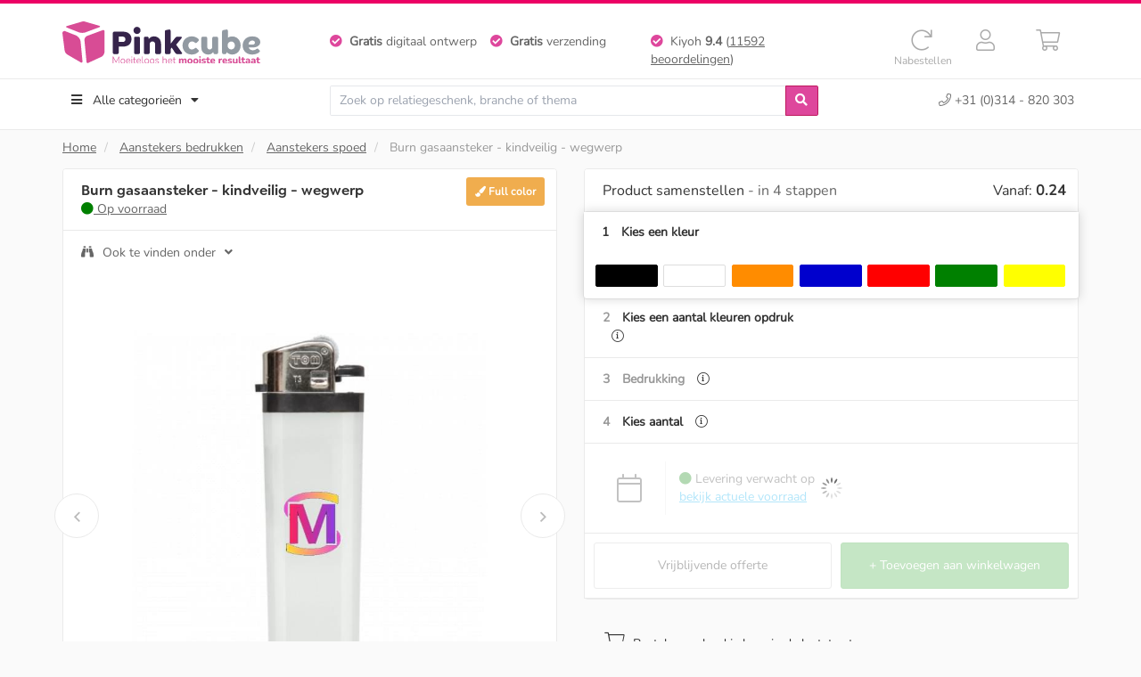

--- FILE ---
content_type: text/html; charset=UTF-8
request_url: https://www.pinkcube.nl/aanstekers-bedrukken/aanstekers-bedrukken-spoed/wegwerpaansteker-burn.html
body_size: 38415
content:
<!DOCTYPE html><html lang="nl"><head> <title>Burn gasaansteker - kindveilig - wegwerp bedrukken? - Voordelig & snel bestellen</title> <meta name="description" content="Burn gasaansteker - kindveilig - wegwerp bedrukt met jouw logo vanaf &euro; 0,24 ✓ Moeiteloos online bestellen vanaf 50 stuks ✓ Gratis digitaal ontwerp ✓ Gratis verzending" /> <meta property="og:description" content="Burn gasaansteker - kindveilig - wegwerp bedrukt met jouw logo vanaf &euro; 0,24 ✓ Moeiteloos online bestellen vanaf 50 stuks ✓ Gratis digitaal ontwerp ✓ Gratis verzending" /> <meta property="og:title" content="Burn gasaansteker - kindveilig - wegwerp bedrukken? - Voordelig & snel bestellen" /> <meta property="og:image" content="https://media.pinkcube.nl/catalog/product/cache/24/large/800x/9df78eab33525d08d6e5fb8d27136e95/w/e/wegwerpaansteker-burn-deco_1.jpg" /> <meta property="og:url" content="https://www.pinkcube.nl/aanstekers-bedrukken/aanstekers-bedrukken-spoed/wegwerpaansteker-burn.html" /> <meta property="og:type" content="Product" /> <link rel="canonical" href="https://www.pinkcube.nl/aanstekers-bedrukken/aanstekers-bedrukken-spoed/wegwerpaansteker-burn.html" /><meta name="viewport" content="width=device-width, initial-scale=1, maximum-scale=1"><meta http-equiv="Content-Type" content="text/html; charset=utf-8" /><script type="ef398f3c3bce12de66fa20dd-text/javascript">(window.NREUM||(NREUM={})).init={privacy:{cookies_enabled:true},ajax:{deny_list:["bam.eu01.nr-data.net"]},feature_flags:["soft_nav"],distributed_tracing:{enabled:true}};(window.NREUM||(NREUM={})).loader_config={agentID:"538532901",accountID:"2263186",trustKey:"2263186",xpid:"VgQBUldbDhAEUVBUDwMFVlE=",licenseKey:"b328e1574d",applicationID:"451682205",browserID:"538532901"};;/*! For license information please see nr-loader-spa-1.308.0.min.js.LICENSE.txt */
(()=>{var e,t,r={384:(e,t,r)=>{"use strict";r.d(t,{NT:()=>a,US:()=>u,Zm:()=>o,bQ:()=>d,dV:()=>c,pV:()=>l});var n=r(6154),i=r(1863),s=r(1910);const a={beacon:"bam.nr-data.net",errorBeacon:"bam.nr-data.net"};function o(){return n.gm.NREUM||(n.gm.NREUM={}),void 0===n.gm.newrelic&&(n.gm.newrelic=n.gm.NREUM),n.gm.NREUM}function c(){let e=o();return e.o||(e.o={ST:n.gm.setTimeout,SI:n.gm.setImmediate||n.gm.setInterval,CT:n.gm.clearTimeout,XHR:n.gm.XMLHttpRequest,REQ:n.gm.Request,EV:n.gm.Event,PR:n.gm.Promise,MO:n.gm.MutationObserver,FETCH:n.gm.fetch,WS:n.gm.WebSocket},(0,s.i)(...Object.values(e.o))),e}function d(e,t){let r=o();r.initializedAgents??={},t.initializedAt={ms:(0,i.t)(),date:new Date},r.initializedAgents[e]=t}function u(e,t){o()[e]=t}function l(){return function(){let e=o();const t=e.info||{};e.info={beacon:a.beacon,errorBeacon:a.errorBeacon,...t}}(),function(){let e=o();const t=e.init||{};e.init={...t}}(),c(),function(){let e=o();const t=e.loader_config||{};e.loader_config={...t}}(),o()}},782:(e,t,r)=>{"use strict";r.d(t,{T:()=>n});const n=r(860).K7.pageViewTiming},860:(e,t,r)=>{"use strict";r.d(t,{$J:()=>u,K7:()=>c,P3:()=>d,XX:()=>i,Yy:()=>o,df:()=>s,qY:()=>n,v4:()=>a});const n="events",i="jserrors",s="browser/blobs",a="rum",o="browser/logs",c={ajax:"ajax",genericEvents:"generic_events",jserrors:i,logging:"logging",metrics:"metrics",pageAction:"page_action",pageViewEvent:"page_view_event",pageViewTiming:"page_view_timing",sessionReplay:"session_replay",sessionTrace:"session_trace",softNav:"soft_navigations",spa:"spa"},d={[c.pageViewEvent]:1,[c.pageViewTiming]:2,[c.metrics]:3,[c.jserrors]:4,[c.spa]:5,[c.ajax]:6,[c.sessionTrace]:7,[c.softNav]:8,[c.sessionReplay]:9,[c.logging]:10,[c.genericEvents]:11},u={[c.pageViewEvent]:a,[c.pageViewTiming]:n,[c.ajax]:n,[c.spa]:n,[c.softNav]:n,[c.metrics]:i,[c.jserrors]:i,[c.sessionTrace]:s,[c.sessionReplay]:s,[c.logging]:o,[c.genericEvents]:"ins"}},944:(e,t,r)=>{"use strict";r.d(t,{R:()=>i});var n=r(3241);function i(e,t){"function"==typeof console.debug&&(console.debug("New Relic Warning: https://github.com/newrelic/newrelic-browser-agent/blob/main/docs/warning-codes.md#".concat(e),t),(0,n.W)({agentIdentifier:null,drained:null,type:"data",name:"warn",feature:"warn",data:{code:e,secondary:t}}))}},993:(e,t,r)=>{"use strict";r.d(t,{A$:()=>s,ET:()=>a,TZ:()=>o,p_:()=>i});var n=r(860);const i={ERROR:"ERROR",WARN:"WARN",INFO:"INFO",DEBUG:"DEBUG",TRACE:"TRACE"},s={OFF:0,ERROR:1,WARN:2,INFO:3,DEBUG:4,TRACE:5},a="log",o=n.K7.logging},1541:(e,t,r)=>{"use strict";r.d(t,{U:()=>i,f:()=>n});const n={MFE:"MFE",BA:"BA"};function i(e,t){if(2!==t?.harvestEndpointVersion)return{};const r=t.agentRef.runtime.appMetadata.agents[0].entityGuid;return e?{"source.id":e.id,"source.name":e.name,"source.type":e.type,"parent.id":e.parent?.id||r,"parent.type":e.parent?.type||n.BA}:{"entity.guid":r,appId:t.agentRef.info.applicationID}}},1687:(e,t,r)=>{"use strict";r.d(t,{Ak:()=>d,Ze:()=>h,x3:()=>u});var n=r(3241),i=r(7836),s=r(3606),a=r(860),o=r(2646);const c={};function d(e,t){const r={staged:!1,priority:a.P3[t]||0};l(e),c[e].get(t)||c[e].set(t,r)}function u(e,t){e&&c[e]&&(c[e].get(t)&&c[e].delete(t),p(e,t,!1),c[e].size&&f(e))}function l(e){if(!e)throw new Error("agentIdentifier required");c[e]||(c[e]=new Map)}function h(e="",t="feature",r=!1){if(l(e),!e||!c[e].get(t)||r)return p(e,t);c[e].get(t).staged=!0,f(e)}function f(e){const t=Array.from(c[e]);t.every(([e,t])=>t.staged)&&(t.sort((e,t)=>e[1].priority-t[1].priority),t.forEach(([t])=>{c[e].delete(t),p(e,t)}))}function p(e,t,r=!0){const a=e?i.ee.get(e):i.ee,c=s.i.handlers;if(!a.aborted&&a.backlog&&c){if((0,n.W)({agentIdentifier:e,type:"lifecycle",name:"drain",feature:t}),r){const e=a.backlog[t],r=c[t];if(r){for(let t=0;e&&t<e.length;++t)g(e[t],r);Object.entries(r).forEach(([e,t])=>{Object.values(t||{}).forEach(t=>{t[0]?.on&&t[0]?.context()instanceof o.y&&t[0].on(e,t[1])})})}}a.isolatedBacklog||delete c[t],a.backlog[t]=null,a.emit("drain-"+t,[])}}function g(e,t){var r=e[1];Object.values(t[r]||{}).forEach(t=>{var r=e[0];if(t[0]===r){var n=t[1],i=e[3],s=e[2];n.apply(i,s)}})}},1738:(e,t,r)=>{"use strict";r.d(t,{U:()=>f,Y:()=>h});var n=r(3241),i=r(9908),s=r(1863),a=r(944),o=r(5701),c=r(3969),d=r(8362),u=r(860),l=r(4261);function h(e,t,r,s){const h=s||r;!h||h[e]&&h[e]!==d.d.prototype[e]||(h[e]=function(){(0,i.p)(c.xV,["API/"+e+"/called"],void 0,u.K7.metrics,r.ee),(0,n.W)({agentIdentifier:r.agentIdentifier,drained:!!o.B?.[r.agentIdentifier],type:"data",name:"api",feature:l.Pl+e,data:{}});try{return t.apply(this,arguments)}catch(e){(0,a.R)(23,e)}})}function f(e,t,r,n,a){const o=e.info;null===r?delete o.jsAttributes[t]:o.jsAttributes[t]=r,(a||null===r)&&(0,i.p)(l.Pl+n,[(0,s.t)(),t,r],void 0,"session",e.ee)}},1741:(e,t,r)=>{"use strict";r.d(t,{W:()=>s});var n=r(944),i=r(4261);class s{#e(e,...t){if(this[e]!==s.prototype[e])return this[e](...t);(0,n.R)(35,e)}addPageAction(e,t){return this.#e(i.hG,e,t)}register(e){return this.#e(i.eY,e)}recordCustomEvent(e,t){return this.#e(i.fF,e,t)}setPageViewName(e,t){return this.#e(i.Fw,e,t)}setCustomAttribute(e,t,r){return this.#e(i.cD,e,t,r)}noticeError(e,t){return this.#e(i.o5,e,t)}setUserId(e,t=!1){return this.#e(i.Dl,e,t)}setApplicationVersion(e){return this.#e(i.nb,e)}setErrorHandler(e){return this.#e(i.bt,e)}addRelease(e,t){return this.#e(i.k6,e,t)}log(e,t){return this.#e(i.$9,e,t)}start(){return this.#e(i.d3)}finished(e){return this.#e(i.BL,e)}recordReplay(){return this.#e(i.CH)}pauseReplay(){return this.#e(i.Tb)}addToTrace(e){return this.#e(i.U2,e)}setCurrentRouteName(e){return this.#e(i.PA,e)}interaction(e){return this.#e(i.dT,e)}wrapLogger(e,t,r){return this.#e(i.Wb,e,t,r)}measure(e,t){return this.#e(i.V1,e,t)}consent(e){return this.#e(i.Pv,e)}}},1863:(e,t,r)=>{"use strict";function n(){return Math.floor(performance.now())}r.d(t,{t:()=>n})},1910:(e,t,r)=>{"use strict";r.d(t,{i:()=>s});var n=r(944);const i=new Map;function s(...e){return e.every(e=>{if(i.has(e))return i.get(e);const t="function"==typeof e?e.toString():"",r=t.includes("[native code]"),s=t.includes("nrWrapper");return r||s||(0,n.R)(64,e?.name||t),i.set(e,r),r})}},2555:(e,t,r)=>{"use strict";r.d(t,{D:()=>o,f:()=>a});var n=r(384),i=r(8122);const s={beacon:n.NT.beacon,errorBeacon:n.NT.errorBeacon,licenseKey:void 0,applicationID:void 0,sa:void 0,queueTime:void 0,applicationTime:void 0,ttGuid:void 0,user:void 0,account:void 0,product:void 0,extra:void 0,jsAttributes:{},userAttributes:void 0,atts:void 0,transactionName:void 0,tNamePlain:void 0};function a(e){try{return!!e.licenseKey&&!!e.errorBeacon&&!!e.applicationID}catch(e){return!1}}const o=e=>(0,i.a)(e,s)},2614:(e,t,r)=>{"use strict";r.d(t,{BB:()=>a,H3:()=>n,g:()=>d,iL:()=>c,tS:()=>o,uh:()=>i,wk:()=>s});const n="NRBA",i="SESSION",s=144e5,a=18e5,o={STARTED:"session-started",PAUSE:"session-pause",RESET:"session-reset",RESUME:"session-resume",UPDATE:"session-update"},c={SAME_TAB:"same-tab",CROSS_TAB:"cross-tab"},d={OFF:0,FULL:1,ERROR:2}},2646:(e,t,r)=>{"use strict";r.d(t,{y:()=>n});class n{constructor(e){this.contextId=e}}},2843:(e,t,r)=>{"use strict";r.d(t,{G:()=>s,u:()=>i});var n=r(3878);function i(e,t=!1,r,i){(0,n.DD)("visibilitychange",function(){if(t)return void("hidden"===document.visibilityState&&e());e(document.visibilityState)},r,i)}function s(e,t,r){(0,n.sp)("pagehide",e,t,r)}},3241:(e,t,r)=>{"use strict";r.d(t,{W:()=>s});var n=r(6154);const i="newrelic";function s(e={}){try{n.gm.dispatchEvent(new CustomEvent(i,{detail:e}))}catch(e){}}},3304:(e,t,r)=>{"use strict";r.d(t,{A:()=>s});var n=r(7836);const i=()=>{const e=new WeakSet;return(t,r)=>{if("object"==typeof r&&null!==r){if(e.has(r))return;e.add(r)}return r}};function s(e){try{return JSON.stringify(e,i())??""}catch(e){try{n.ee.emit("internal-error",[e])}catch(e){}return""}}},3333:(e,t,r)=>{"use strict";r.d(t,{$v:()=>u,TZ:()=>n,Xh:()=>c,Zp:()=>i,kd:()=>d,mq:()=>o,nf:()=>a,qN:()=>s});const n=r(860).K7.genericEvents,i=["auxclick","click","copy","keydown","paste","scrollend"],s=["focus","blur"],a=4,o=1e3,c=2e3,d=["PageAction","UserAction","BrowserPerformance"],u={RESOURCES:"experimental.resources",REGISTER:"register"}},3434:(e,t,r)=>{"use strict";r.d(t,{Jt:()=>s,YM:()=>d});var n=r(7836),i=r(5607);const s="nr@original:".concat(i.W),a=50;var o=Object.prototype.hasOwnProperty,c=!1;function d(e,t){return e||(e=n.ee),r.inPlace=function(e,t,n,i,s){n||(n="");const a="-"===n.charAt(0);for(let o=0;o<t.length;o++){const c=t[o],d=e[c];l(d)||(e[c]=r(d,a?c+n:n,i,c,s))}},r.flag=s,r;function r(t,r,n,c,d){return l(t)?t:(r||(r=""),nrWrapper[s]=t,function(e,t,r){if(Object.defineProperty&&Object.keys)try{return Object.keys(e).forEach(function(r){Object.defineProperty(t,r,{get:function(){return e[r]},set:function(t){return e[r]=t,t}})}),t}catch(e){u([e],r)}for(var n in e)o.call(e,n)&&(t[n]=e[n])}(t,nrWrapper,e),nrWrapper);function nrWrapper(){var s,o,l,h;let f;try{o=this,s=[...arguments],l="function"==typeof n?n(s,o):n||{}}catch(t){u([t,"",[s,o,c],l],e)}i(r+"start",[s,o,c],l,d);const p=performance.now();let g;try{return h=t.apply(o,s),g=performance.now(),h}catch(e){throw g=performance.now(),i(r+"err",[s,o,e],l,d),f=e,f}finally{const e=g-p,t={start:p,end:g,duration:e,isLongTask:e>=a,methodName:c,thrownError:f};t.isLongTask&&i("long-task",[t,o],l,d),i(r+"end",[s,o,h],l,d)}}}function i(r,n,i,s){if(!c||t){var a=c;c=!0;try{e.emit(r,n,i,t,s)}catch(t){u([t,r,n,i],e)}c=a}}}function u(e,t){t||(t=n.ee);try{t.emit("internal-error",e)}catch(e){}}function l(e){return!(e&&"function"==typeof e&&e.apply&&!e[s])}},3606:(e,t,r)=>{"use strict";r.d(t,{i:()=>s});var n=r(9908);s.on=a;var i=s.handlers={};function s(e,t,r,s){a(s||n.d,i,e,t,r)}function a(e,t,r,i,s){s||(s="feature"),e||(e=n.d);var a=t[s]=t[s]||{};(a[r]=a[r]||[]).push([e,i])}},3738:(e,t,r)=>{"use strict";r.d(t,{He:()=>i,Kp:()=>o,Lc:()=>d,Rz:()=>u,TZ:()=>n,bD:()=>s,d3:()=>a,jx:()=>l,sl:()=>h,uP:()=>c});const n=r(860).K7.sessionTrace,i="bstResource",s="resource",a="-start",o="-end",c="fn"+a,d="fn"+o,u="pushState",l=1e3,h=3e4},3785:(e,t,r)=>{"use strict";r.d(t,{R:()=>c,b:()=>d});var n=r(9908),i=r(1863),s=r(860),a=r(3969),o=r(993);function c(e,t,r={},c=o.p_.INFO,d=!0,u,l=(0,i.t)()){(0,n.p)(a.xV,["API/logging/".concat(c.toLowerCase(),"/called")],void 0,s.K7.metrics,e),(0,n.p)(o.ET,[l,t,r,c,d,u],void 0,s.K7.logging,e)}function d(e){return"string"==typeof e&&Object.values(o.p_).some(t=>t===e.toUpperCase().trim())}},3878:(e,t,r)=>{"use strict";function n(e,t){return{capture:e,passive:!1,signal:t}}function i(e,t,r=!1,i){window.addEventListener(e,t,n(r,i))}function s(e,t,r=!1,i){document.addEventListener(e,t,n(r,i))}r.d(t,{DD:()=>s,jT:()=>n,sp:()=>i})},3962:(e,t,r)=>{"use strict";r.d(t,{AM:()=>a,O2:()=>l,OV:()=>s,Qu:()=>h,TZ:()=>c,ih:()=>f,pP:()=>o,t1:()=>u,tC:()=>i,wD:()=>d});var n=r(860);const i=["click","keydown","submit"],s="popstate",a="api",o="initialPageLoad",c=n.K7.softNav,d=5e3,u=500,l={INITIAL_PAGE_LOAD:"",ROUTE_CHANGE:1,UNSPECIFIED:2},h={INTERACTION:1,AJAX:2,CUSTOM_END:3,CUSTOM_TRACER:4},f={IP:"in progress",PF:"pending finish",FIN:"finished",CAN:"cancelled"}},3969:(e,t,r)=>{"use strict";r.d(t,{TZ:()=>n,XG:()=>o,rs:()=>i,xV:()=>a,z_:()=>s});const n=r(860).K7.metrics,i="sm",s="cm",a="storeSupportabilityMetrics",o="storeEventMetrics"},4234:(e,t,r)=>{"use strict";r.d(t,{W:()=>s});var n=r(7836),i=r(1687);class s{constructor(e,t){this.agentIdentifier=e,this.ee=n.ee.get(e),this.featureName=t,this.blocked=!1}deregisterDrain(){(0,i.x3)(this.agentIdentifier,this.featureName)}}},4261:(e,t,r)=>{"use strict";r.d(t,{$9:()=>u,BL:()=>c,CH:()=>p,Dl:()=>R,Fw:()=>w,PA:()=>v,Pl:()=>n,Pv:()=>A,Tb:()=>h,U2:()=>a,V1:()=>E,Wb:()=>T,bt:()=>y,cD:()=>b,d3:()=>x,dT:()=>d,eY:()=>g,fF:()=>f,hG:()=>s,hw:()=>i,k6:()=>o,nb:()=>m,o5:()=>l});const n="api-",i=n+"ixn-",s="addPageAction",a="addToTrace",o="addRelease",c="finished",d="interaction",u="log",l="noticeError",h="pauseReplay",f="recordCustomEvent",p="recordReplay",g="register",m="setApplicationVersion",v="setCurrentRouteName",b="setCustomAttribute",y="setErrorHandler",w="setPageViewName",R="setUserId",x="start",T="wrapLogger",E="measure",A="consent"},5205:(e,t,r)=>{"use strict";r.d(t,{j:()=>S});var n=r(384),i=r(1741);var s=r(2555),a=r(3333);const o=e=>{if(!e||"string"!=typeof e)return!1;try{document.createDocumentFragment().querySelector(e)}catch{return!1}return!0};var c=r(2614),d=r(944),u=r(8122);const l="[data-nr-mask]",h=e=>(0,u.a)(e,(()=>{const e={feature_flags:[],experimental:{allow_registered_children:!1,resources:!1},mask_selector:"*",block_selector:"[data-nr-block]",mask_input_options:{color:!1,date:!1,"datetime-local":!1,email:!1,month:!1,number:!1,range:!1,search:!1,tel:!1,text:!1,time:!1,url:!1,week:!1,textarea:!1,select:!1,password:!0}};return{ajax:{deny_list:void 0,block_internal:!0,enabled:!0,autoStart:!0},api:{get allow_registered_children(){return e.feature_flags.includes(a.$v.REGISTER)||e.experimental.allow_registered_children},set allow_registered_children(t){e.experimental.allow_registered_children=t},duplicate_registered_data:!1},browser_consent_mode:{enabled:!1},distributed_tracing:{enabled:void 0,exclude_newrelic_header:void 0,cors_use_newrelic_header:void 0,cors_use_tracecontext_headers:void 0,allowed_origins:void 0},get feature_flags(){return e.feature_flags},set feature_flags(t){e.feature_flags=t},generic_events:{enabled:!0,autoStart:!0},harvest:{interval:30},jserrors:{enabled:!0,autoStart:!0},logging:{enabled:!0,autoStart:!0},metrics:{enabled:!0,autoStart:!0},obfuscate:void 0,page_action:{enabled:!0},page_view_event:{enabled:!0,autoStart:!0},page_view_timing:{enabled:!0,autoStart:!0},performance:{capture_marks:!1,capture_measures:!1,capture_detail:!0,resources:{get enabled(){return e.feature_flags.includes(a.$v.RESOURCES)||e.experimental.resources},set enabled(t){e.experimental.resources=t},asset_types:[],first_party_domains:[],ignore_newrelic:!0}},privacy:{cookies_enabled:!0},proxy:{assets:void 0,beacon:void 0},session:{expiresMs:c.wk,inactiveMs:c.BB},session_replay:{autoStart:!0,enabled:!1,preload:!1,sampling_rate:10,error_sampling_rate:100,collect_fonts:!1,inline_images:!1,fix_stylesheets:!0,mask_all_inputs:!0,get mask_text_selector(){return e.mask_selector},set mask_text_selector(t){o(t)?e.mask_selector="".concat(t,",").concat(l):""===t||null===t?e.mask_selector=l:(0,d.R)(5,t)},get block_class(){return"nr-block"},get ignore_class(){return"nr-ignore"},get mask_text_class(){return"nr-mask"},get block_selector(){return e.block_selector},set block_selector(t){o(t)?e.block_selector+=",".concat(t):""!==t&&(0,d.R)(6,t)},get mask_input_options(){return e.mask_input_options},set mask_input_options(t){t&&"object"==typeof t?e.mask_input_options={...t,password:!0}:(0,d.R)(7,t)}},session_trace:{enabled:!0,autoStart:!0},soft_navigations:{enabled:!0,autoStart:!0},spa:{enabled:!0,autoStart:!0},ssl:void 0,user_actions:{enabled:!0,elementAttributes:["id","className","tagName","type"]}}})());var f=r(6154),p=r(9324);let g=0;const m={buildEnv:p.F3,distMethod:p.Xs,version:p.xv,originTime:f.WN},v={consented:!1},b={appMetadata:{},get consented(){return this.session?.state?.consent||v.consented},set consented(e){v.consented=e},customTransaction:void 0,denyList:void 0,disabled:!1,harvester:void 0,isolatedBacklog:!1,isRecording:!1,loaderType:void 0,maxBytes:3e4,obfuscator:void 0,onerror:void 0,ptid:void 0,releaseIds:{},session:void 0,timeKeeper:void 0,registeredEntities:[],jsAttributesMetadata:{bytes:0},get harvestCount(){return++g}},y=e=>{const t=(0,u.a)(e,b),r=Object.keys(m).reduce((e,t)=>(e[t]={value:m[t],writable:!1,configurable:!0,enumerable:!0},e),{});return Object.defineProperties(t,r)};var w=r(5701);const R=e=>{const t=e.startsWith("http");e+="/",r.p=t?e:"https://"+e};var x=r(7836),T=r(3241);const E={accountID:void 0,trustKey:void 0,agentID:void 0,licenseKey:void 0,applicationID:void 0,xpid:void 0},A=e=>(0,u.a)(e,E),_=new Set;function S(e,t={},r,a){let{init:o,info:c,loader_config:d,runtime:u={},exposed:l=!0}=t;if(!c){const e=(0,n.pV)();o=e.init,c=e.info,d=e.loader_config}e.init=h(o||{}),e.loader_config=A(d||{}),c.jsAttributes??={},f.bv&&(c.jsAttributes.isWorker=!0),e.info=(0,s.D)(c);const p=e.init,g=[c.beacon,c.errorBeacon];_.has(e.agentIdentifier)||(p.proxy.assets&&(R(p.proxy.assets),g.push(p.proxy.assets)),p.proxy.beacon&&g.push(p.proxy.beacon),e.beacons=[...g],function(e){const t=(0,n.pV)();Object.getOwnPropertyNames(i.W.prototype).forEach(r=>{const n=i.W.prototype[r];if("function"!=typeof n||"constructor"===n)return;let s=t[r];e[r]&&!1!==e.exposed&&"micro-agent"!==e.runtime?.loaderType&&(t[r]=(...t)=>{const n=e[r](...t);return s?s(...t):n})})}(e),(0,n.US)("activatedFeatures",w.B)),u.denyList=[...p.ajax.deny_list||[],...p.ajax.block_internal?g:[]],u.ptid=e.agentIdentifier,u.loaderType=r,e.runtime=y(u),_.has(e.agentIdentifier)||(e.ee=x.ee.get(e.agentIdentifier),e.exposed=l,(0,T.W)({agentIdentifier:e.agentIdentifier,drained:!!w.B?.[e.agentIdentifier],type:"lifecycle",name:"initialize",feature:void 0,data:e.config})),_.add(e.agentIdentifier)}},5270:(e,t,r)=>{"use strict";r.d(t,{Aw:()=>a,SR:()=>s,rF:()=>o});var n=r(384),i=r(7767);function s(e){return!!(0,n.dV)().o.MO&&(0,i.V)(e)&&!0===e?.session_trace.enabled}function a(e){return!0===e?.session_replay.preload&&s(e)}function o(e,t){try{if("string"==typeof t?.type){if("password"===t.type.toLowerCase())return"*".repeat(e?.length||0);if(void 0!==t?.dataset?.nrUnmask||t?.classList?.contains("nr-unmask"))return e}}catch(e){}return"string"==typeof e?e.replace(/[\S]/g,"*"):"*".repeat(e?.length||0)}},5289:(e,t,r)=>{"use strict";r.d(t,{GG:()=>a,Qr:()=>c,sB:()=>o});var n=r(3878),i=r(6389);function s(){return"undefined"==typeof document||"complete"===document.readyState}function a(e,t){if(s())return e();const r=(0,i.J)(e),a=setInterval(()=>{s()&&(clearInterval(a),r())},500);(0,n.sp)("load",r,t)}function o(e){if(s())return e();(0,n.DD)("DOMContentLoaded",e)}function c(e){if(s())return e();(0,n.sp)("popstate",e)}},5607:(e,t,r)=>{"use strict";r.d(t,{W:()=>n});const n=(0,r(9566).bz)()},5701:(e,t,r)=>{"use strict";r.d(t,{B:()=>s,t:()=>a});var n=r(3241);const i=new Set,s={};function a(e,t){const r=t.agentIdentifier;s[r]??={},e&&"object"==typeof e&&(i.has(r)||(t.ee.emit("rumresp",[e]),s[r]=e,i.add(r),(0,n.W)({agentIdentifier:r,loaded:!0,drained:!0,type:"lifecycle",name:"load",feature:void 0,data:e})))}},6154:(e,t,r)=>{"use strict";r.d(t,{OF:()=>d,RI:()=>i,WN:()=>h,bv:()=>s,eN:()=>f,gm:()=>a,lR:()=>l,m:()=>c,mw:()=>o,sb:()=>u});var n=r(1863);const i="undefined"!=typeof window&&!!window.document,s="undefined"!=typeof WorkerGlobalScope&&("undefined"!=typeof self&&self instanceof WorkerGlobalScope&&self.navigator instanceof WorkerNavigator||"undefined"!=typeof globalThis&&globalThis instanceof WorkerGlobalScope&&globalThis.navigator instanceof WorkerNavigator),a=i?window:"undefined"!=typeof WorkerGlobalScope&&("undefined"!=typeof self&&self instanceof WorkerGlobalScope&&self||"undefined"!=typeof globalThis&&globalThis instanceof WorkerGlobalScope&&globalThis),o=Boolean("hidden"===a?.document?.visibilityState),c=""+a?.location,d=/iPad|iPhone|iPod/.test(a.navigator?.userAgent),u=d&&"undefined"==typeof SharedWorker,l=(()=>{const e=a.navigator?.userAgent?.match(/Firefox[/\s](\d+\.\d+)/);return Array.isArray(e)&&e.length>=2?+e[1]:0})(),h=Date.now()-(0,n.t)(),f=()=>"undefined"!=typeof PerformanceNavigationTiming&&a?.performance?.getEntriesByType("navigation")?.[0]?.responseStart},6344:(e,t,r)=>{"use strict";r.d(t,{BB:()=>u,Qb:()=>l,TZ:()=>i,Ug:()=>a,Vh:()=>s,_s:()=>o,bc:()=>d,yP:()=>c});var n=r(2614);const i=r(860).K7.sessionReplay,s="errorDuringReplay",a=.12,o={DomContentLoaded:0,Load:1,FullSnapshot:2,IncrementalSnapshot:3,Meta:4,Custom:5},c={[n.g.ERROR]:15e3,[n.g.FULL]:3e5,[n.g.OFF]:0},d={RESET:{message:"Session was reset",sm:"Reset"},IMPORT:{message:"Recorder failed to import",sm:"Import"},TOO_MANY:{message:"429: Too Many Requests",sm:"Too-Many"},TOO_BIG:{message:"Payload was too large",sm:"Too-Big"},CROSS_TAB:{message:"Session Entity was set to OFF on another tab",sm:"Cross-Tab"},ENTITLEMENTS:{message:"Session Replay is not allowed and will not be started",sm:"Entitlement"}},u=5e3,l={API:"api",RESUME:"resume",SWITCH_TO_FULL:"switchToFull",INITIALIZE:"initialize",PRELOAD:"preload"}},6389:(e,t,r)=>{"use strict";function n(e,t=500,r={}){const n=r?.leading||!1;let i;return(...r)=>{n&&void 0===i&&(e.apply(this,r),i=setTimeout(()=>{i=clearTimeout(i)},t)),n||(clearTimeout(i),i=setTimeout(()=>{e.apply(this,r)},t))}}function i(e){let t=!1;return(...r)=>{t||(t=!0,e.apply(this,r))}}r.d(t,{J:()=>i,s:()=>n})},6630:(e,t,r)=>{"use strict";r.d(t,{T:()=>n});const n=r(860).K7.pageViewEvent},6774:(e,t,r)=>{"use strict";r.d(t,{T:()=>n});const n=r(860).K7.jserrors},7295:(e,t,r)=>{"use strict";r.d(t,{Xv:()=>a,gX:()=>i,iW:()=>s});var n=[];function i(e){if(!e||s(e))return!1;if(0===n.length)return!0;if("*"===n[0].hostname)return!1;for(var t=0;t<n.length;t++){var r=n[t];if(r.hostname.test(e.hostname)&&r.pathname.test(e.pathname))return!1}return!0}function s(e){return void 0===e.hostname}function a(e){if(n=[],e&&e.length)for(var t=0;t<e.length;t++){let r=e[t];if(!r)continue;if("*"===r)return void(n=[{hostname:"*"}]);0===r.indexOf("http://")?r=r.substring(7):0===r.indexOf("https://")&&(r=r.substring(8));const i=r.indexOf("/");let s,a;i>0?(s=r.substring(0,i),a=r.substring(i)):(s=r,a="*");let[c]=s.split(":");n.push({hostname:o(c),pathname:o(a,!0)})}}function o(e,t=!1){const r=e.replace(/[.+?^${}()|[\]\\]/g,e=>"\\"+e).replace(/\*/g,".*?");return new RegExp((t?"^":"")+r+"$")}},7485:(e,t,r)=>{"use strict";r.d(t,{D:()=>i});var n=r(6154);function i(e){if(0===(e||"").indexOf("data:"))return{protocol:"data"};try{const t=new URL(e,location.href),r={port:t.port,hostname:t.hostname,pathname:t.pathname,search:t.search,protocol:t.protocol.slice(0,t.protocol.indexOf(":")),sameOrigin:t.protocol===n.gm?.location?.protocol&&t.host===n.gm?.location?.host};return r.port&&""!==r.port||("http:"===t.protocol&&(r.port="80"),"https:"===t.protocol&&(r.port="443")),r.pathname&&""!==r.pathname?r.pathname.startsWith("/")||(r.pathname="/".concat(r.pathname)):r.pathname="/",r}catch(e){return{}}}},7699:(e,t,r)=>{"use strict";r.d(t,{It:()=>s,KC:()=>o,No:()=>i,qh:()=>a});var n=r(860);const i=16e3,s=1e6,a="SESSION_ERROR",o={[n.K7.logging]:!0,[n.K7.genericEvents]:!1,[n.K7.jserrors]:!1,[n.K7.ajax]:!1}},7767:(e,t,r)=>{"use strict";r.d(t,{V:()=>i});var n=r(6154);const i=e=>n.RI&&!0===e?.privacy.cookies_enabled},7836:(e,t,r)=>{"use strict";r.d(t,{P:()=>o,ee:()=>c});var n=r(384),i=r(8990),s=r(2646),a=r(5607);const o="nr@context:".concat(a.W),c=function e(t,r){var n={},a={},u={},l=!1;try{l=16===r.length&&d.initializedAgents?.[r]?.runtime.isolatedBacklog}catch(e){}var h={on:p,addEventListener:p,removeEventListener:function(e,t){var r=n[e];if(!r)return;for(var i=0;i<r.length;i++)r[i]===t&&r.splice(i,1)},emit:function(e,r,n,i,s){!1!==s&&(s=!0);if(c.aborted&&!i)return;t&&s&&t.emit(e,r,n);var o=f(n);g(e).forEach(e=>{e.apply(o,r)});var d=v()[a[e]];d&&d.push([h,e,r,o]);return o},get:m,listeners:g,context:f,buffer:function(e,t){const r=v();if(t=t||"feature",h.aborted)return;Object.entries(e||{}).forEach(([e,n])=>{a[n]=t,t in r||(r[t]=[])})},abort:function(){h._aborted=!0,Object.keys(h.backlog).forEach(e=>{delete h.backlog[e]})},isBuffering:function(e){return!!v()[a[e]]},debugId:r,backlog:l?{}:t&&"object"==typeof t.backlog?t.backlog:{},isolatedBacklog:l};return Object.defineProperty(h,"aborted",{get:()=>{let e=h._aborted||!1;return e||(t&&(e=t.aborted),e)}}),h;function f(e){return e&&e instanceof s.y?e:e?(0,i.I)(e,o,()=>new s.y(o)):new s.y(o)}function p(e,t){n[e]=g(e).concat(t)}function g(e){return n[e]||[]}function m(t){return u[t]=u[t]||e(h,t)}function v(){return h.backlog}}(void 0,"globalEE"),d=(0,n.Zm)();d.ee||(d.ee=c)},8122:(e,t,r)=>{"use strict";r.d(t,{a:()=>i});var n=r(944);function i(e,t){try{if(!e||"object"!=typeof e)return(0,n.R)(3);if(!t||"object"!=typeof t)return(0,n.R)(4);const r=Object.create(Object.getPrototypeOf(t),Object.getOwnPropertyDescriptors(t)),s=0===Object.keys(r).length?e:r;for(let a in s)if(void 0!==e[a])try{if(null===e[a]){r[a]=null;continue}Array.isArray(e[a])&&Array.isArray(t[a])?r[a]=Array.from(new Set([...e[a],...t[a]])):"object"==typeof e[a]&&"object"==typeof t[a]?r[a]=i(e[a],t[a]):r[a]=e[a]}catch(e){r[a]||(0,n.R)(1,e)}return r}catch(e){(0,n.R)(2,e)}}},8139:(e,t,r)=>{"use strict";r.d(t,{u:()=>h});var n=r(7836),i=r(3434),s=r(8990),a=r(6154);const o={},c=a.gm.XMLHttpRequest,d="addEventListener",u="removeEventListener",l="nr@wrapped:".concat(n.P);function h(e){var t=function(e){return(e||n.ee).get("events")}(e);if(o[t.debugId]++)return t;o[t.debugId]=1;var r=(0,i.YM)(t,!0);function h(e){r.inPlace(e,[d,u],"-",p)}function p(e,t){return e[1]}return"getPrototypeOf"in Object&&(a.RI&&f(document,h),c&&f(c.prototype,h),f(a.gm,h)),t.on(d+"-start",function(e,t){var n=e[1];if(null!==n&&("function"==typeof n||"object"==typeof n)&&"newrelic"!==e[0]){var i=(0,s.I)(n,l,function(){var e={object:function(){if("function"!=typeof n.handleEvent)return;return n.handleEvent.apply(n,arguments)},function:n}[typeof n];return e?r(e,"fn-",null,e.name||"anonymous"):n});this.wrapped=e[1]=i}}),t.on(u+"-start",function(e){e[1]=this.wrapped||e[1]}),t}function f(e,t,...r){let n=e;for(;"object"==typeof n&&!Object.prototype.hasOwnProperty.call(n,d);)n=Object.getPrototypeOf(n);n&&t(n,...r)}},8362:(e,t,r)=>{"use strict";r.d(t,{d:()=>s});var n=r(9566),i=r(1741);class s extends i.W{agentIdentifier=(0,n.LA)(16)}},8374:(e,t,r)=>{r.nc=(()=>{try{return document?.currentScript?.nonce}catch(e){}return""})()},8990:(e,t,r)=>{"use strict";r.d(t,{I:()=>i});var n=Object.prototype.hasOwnProperty;function i(e,t,r){if(n.call(e,t))return e[t];var i=r();if(Object.defineProperty&&Object.keys)try{return Object.defineProperty(e,t,{value:i,writable:!0,enumerable:!1}),i}catch(e){}return e[t]=i,i}},9119:(e,t,r)=>{"use strict";r.d(t,{L:()=>s});var n=/([^?#]*)[^#]*(#[^?]*|$).*/,i=/([^?#]*)().*/;function s(e,t){return e?e.replace(t?n:i,"$1$2"):e}},9300:(e,t,r)=>{"use strict";r.d(t,{T:()=>n});const n=r(860).K7.ajax},9324:(e,t,r)=>{"use strict";r.d(t,{AJ:()=>a,F3:()=>i,Xs:()=>s,Yq:()=>o,xv:()=>n});const n="1.308.0",i="PROD",s="CDN",a="@newrelic/rrweb",o="1.0.1"},9566:(e,t,r)=>{"use strict";r.d(t,{LA:()=>o,ZF:()=>c,bz:()=>a,el:()=>d});var n=r(6154);const i="xxxxxxxx-xxxx-4xxx-yxxx-xxxxxxxxxxxx";function s(e,t){return e?15&e[t]:16*Math.random()|0}function a(){const e=n.gm?.crypto||n.gm?.msCrypto;let t,r=0;return e&&e.getRandomValues&&(t=e.getRandomValues(new Uint8Array(30))),i.split("").map(e=>"x"===e?s(t,r++).toString(16):"y"===e?(3&s()|8).toString(16):e).join("")}function o(e){const t=n.gm?.crypto||n.gm?.msCrypto;let r,i=0;t&&t.getRandomValues&&(r=t.getRandomValues(new Uint8Array(e)));const a=[];for(var o=0;o<e;o++)a.push(s(r,i++).toString(16));return a.join("")}function c(){return o(16)}function d(){return o(32)}},9908:(e,t,r)=>{"use strict";r.d(t,{d:()=>n,p:()=>i});var n=r(7836).ee.get("handle");function i(e,t,r,i,s){s?(s.buffer([e],i),s.emit(e,t,r)):(n.buffer([e],i),n.emit(e,t,r))}}},n={};function i(e){var t=n[e];if(void 0!==t)return t.exports;var s=n[e]={exports:{}};return r[e](s,s.exports,i),s.exports}i.m=r,i.d=(e,t)=>{for(var r in t)i.o(t,r)&&!i.o(e,r)&&Object.defineProperty(e,r,{enumerable:!0,get:t[r]})},i.f={},i.e=e=>Promise.all(Object.keys(i.f).reduce((t,r)=>(i.f[r](e,t),t),[])),i.u=e=>({212:"nr-spa-compressor",249:"nr-spa-recorder",478:"nr-spa"}[e]+"-1.308.0.min.js"),i.o=(e,t)=>Object.prototype.hasOwnProperty.call(e,t),e={},t="NRBA-1.308.0.PROD:",i.l=(r,n,s,a)=>{if(e[r])e[r].push(n);else{var o,c;if(void 0!==s)for(var d=document.getElementsByTagName("script"),u=0;u<d.length;u++){var l=d[u];if(l.getAttribute("src")==r||l.getAttribute("data-webpack")==t+s){o=l;break}}if(!o){c=!0;var h={478:"sha512-RSfSVnmHk59T/uIPbdSE0LPeqcEdF4/+XhfJdBuccH5rYMOEZDhFdtnh6X6nJk7hGpzHd9Ujhsy7lZEz/ORYCQ==",249:"sha512-ehJXhmntm85NSqW4MkhfQqmeKFulra3klDyY0OPDUE+sQ3GokHlPh1pmAzuNy//3j4ac6lzIbmXLvGQBMYmrkg==",212:"sha512-B9h4CR46ndKRgMBcK+j67uSR2RCnJfGefU+A7FrgR/k42ovXy5x/MAVFiSvFxuVeEk/pNLgvYGMp1cBSK/G6Fg=="};(o=document.createElement("script")).charset="utf-8",i.nc&&o.setAttribute("nonce",i.nc),o.setAttribute("data-webpack",t+s),o.src=r,0!==o.src.indexOf(window.location.origin+"/")&&(o.crossOrigin="anonymous"),h[a]&&(o.integrity=h[a])}e[r]=[n];var f=(t,n)=>{o.onerror=o.onload=null,clearTimeout(p);var i=e[r];if(delete e[r],o.parentNode&&o.parentNode.removeChild(o),i&&i.forEach(e=>e(n)),t)return t(n)},p=setTimeout(f.bind(null,void 0,{type:"timeout",target:o}),12e4);o.onerror=f.bind(null,o.onerror),o.onload=f.bind(null,o.onload),c&&document.head.appendChild(o)}},i.r=e=>{"undefined"!=typeof Symbol&&Symbol.toStringTag&&Object.defineProperty(e,Symbol.toStringTag,{value:"Module"}),Object.defineProperty(e,"__esModule",{value:!0})},i.p="https://js-agent.newrelic.com/",(()=>{var e={38:0,788:0};i.f.j=(t,r)=>{var n=i.o(e,t)?e[t]:void 0;if(0!==n)if(n)r.push(n[2]);else{var s=new Promise((r,i)=>n=e[t]=[r,i]);r.push(n[2]=s);var a=i.p+i.u(t),o=new Error;i.l(a,r=>{if(i.o(e,t)&&(0!==(n=e[t])&&(e[t]=void 0),n)){var s=r&&("load"===r.type?"missing":r.type),a=r&&r.target&&r.target.src;o.message="Loading chunk "+t+" failed: ("+s+": "+a+")",o.name="ChunkLoadError",o.type=s,o.request=a,n[1](o)}},"chunk-"+t,t)}};var t=(t,r)=>{var n,s,[a,o,c]=r,d=0;if(a.some(t=>0!==e[t])){for(n in o)i.o(o,n)&&(i.m[n]=o[n]);if(c)c(i)}for(t&&t(r);d<a.length;d++)s=a[d],i.o(e,s)&&e[s]&&e[s][0](),e[s]=0},r=self["webpackChunk:NRBA-1.308.0.PROD"]=self["webpackChunk:NRBA-1.308.0.PROD"]||[];r.forEach(t.bind(null,0)),r.push=t.bind(null,r.push.bind(r))})(),(()=>{"use strict";i(8374);var e=i(8362),t=i(860);const r=Object.values(t.K7);var n=i(5205);var s=i(9908),a=i(1863),o=i(4261),c=i(1738);var d=i(1687),u=i(4234),l=i(5289),h=i(6154),f=i(944),p=i(5270),g=i(7767),m=i(6389),v=i(7699);class b extends u.W{constructor(e,t){super(e.agentIdentifier,t),this.agentRef=e,this.abortHandler=void 0,this.featAggregate=void 0,this.loadedSuccessfully=void 0,this.onAggregateImported=new Promise(e=>{this.loadedSuccessfully=e}),this.deferred=Promise.resolve(),!1===e.init[this.featureName].autoStart?this.deferred=new Promise((t,r)=>{this.ee.on("manual-start-all",(0,m.J)(()=>{(0,d.Ak)(e.agentIdentifier,this.featureName),t()}))}):(0,d.Ak)(e.agentIdentifier,t)}importAggregator(e,t,r={}){if(this.featAggregate)return;const n=async()=>{let n;await this.deferred;try{if((0,g.V)(e.init)){const{setupAgentSession:t}=await i.e(478).then(i.bind(i,8766));n=t(e)}}catch(e){(0,f.R)(20,e),this.ee.emit("internal-error",[e]),(0,s.p)(v.qh,[e],void 0,this.featureName,this.ee)}try{if(!this.#t(this.featureName,n,e.init))return(0,d.Ze)(this.agentIdentifier,this.featureName),void this.loadedSuccessfully(!1);const{Aggregate:i}=await t();this.featAggregate=new i(e,r),e.runtime.harvester.initializedAggregates.push(this.featAggregate),this.loadedSuccessfully(!0)}catch(e){(0,f.R)(34,e),this.abortHandler?.(),(0,d.Ze)(this.agentIdentifier,this.featureName,!0),this.loadedSuccessfully(!1),this.ee&&this.ee.abort()}};h.RI?(0,l.GG)(()=>n(),!0):n()}#t(e,r,n){if(this.blocked)return!1;switch(e){case t.K7.sessionReplay:return(0,p.SR)(n)&&!!r;case t.K7.sessionTrace:return!!r;default:return!0}}}var y=i(6630),w=i(2614),R=i(3241);class x extends b{static featureName=y.T;constructor(e){var t;super(e,y.T),this.setupInspectionEvents(e.agentIdentifier),t=e,(0,c.Y)(o.Fw,function(e,r){"string"==typeof e&&("/"!==e.charAt(0)&&(e="/"+e),t.runtime.customTransaction=(r||"http://custom.transaction")+e,(0,s.p)(o.Pl+o.Fw,[(0,a.t)()],void 0,void 0,t.ee))},t),this.importAggregator(e,()=>i.e(478).then(i.bind(i,2467)))}setupInspectionEvents(e){const t=(t,r)=>{t&&(0,R.W)({agentIdentifier:e,timeStamp:t.timeStamp,loaded:"complete"===t.target.readyState,type:"window",name:r,data:t.target.location+""})};(0,l.sB)(e=>{t(e,"DOMContentLoaded")}),(0,l.GG)(e=>{t(e,"load")}),(0,l.Qr)(e=>{t(e,"navigate")}),this.ee.on(w.tS.UPDATE,(t,r)=>{(0,R.W)({agentIdentifier:e,type:"lifecycle",name:"session",data:r})})}}var T=i(384);class E extends e.d{constructor(e){var t;(super(),h.gm)?(this.features={},(0,T.bQ)(this.agentIdentifier,this),this.desiredFeatures=new Set(e.features||[]),this.desiredFeatures.add(x),(0,n.j)(this,e,e.loaderType||"agent"),t=this,(0,c.Y)(o.cD,function(e,r,n=!1){if("string"==typeof e){if(["string","number","boolean"].includes(typeof r)||null===r)return(0,c.U)(t,e,r,o.cD,n);(0,f.R)(40,typeof r)}else(0,f.R)(39,typeof e)},t),function(e){(0,c.Y)(o.Dl,function(t,r=!1){if("string"!=typeof t&&null!==t)return void(0,f.R)(41,typeof t);const n=e.info.jsAttributes["enduser.id"];r&&null!=n&&n!==t?(0,s.p)(o.Pl+"setUserIdAndResetSession",[t],void 0,"session",e.ee):(0,c.U)(e,"enduser.id",t,o.Dl,!0)},e)}(this),function(e){(0,c.Y)(o.nb,function(t){if("string"==typeof t||null===t)return(0,c.U)(e,"application.version",t,o.nb,!1);(0,f.R)(42,typeof t)},e)}(this),function(e){(0,c.Y)(o.d3,function(){e.ee.emit("manual-start-all")},e)}(this),function(e){(0,c.Y)(o.Pv,function(t=!0){if("boolean"==typeof t){if((0,s.p)(o.Pl+o.Pv,[t],void 0,"session",e.ee),e.runtime.consented=t,t){const t=e.features.page_view_event;t.onAggregateImported.then(e=>{const r=t.featAggregate;e&&!r.sentRum&&r.sendRum()})}}else(0,f.R)(65,typeof t)},e)}(this),this.run()):(0,f.R)(21)}get config(){return{info:this.info,init:this.init,loader_config:this.loader_config,runtime:this.runtime}}get api(){return this}run(){try{const e=function(e){const t={};return r.forEach(r=>{t[r]=!!e[r]?.enabled}),t}(this.init),n=[...this.desiredFeatures];n.sort((e,r)=>t.P3[e.featureName]-t.P3[r.featureName]),n.forEach(r=>{if(!e[r.featureName]&&r.featureName!==t.K7.pageViewEvent)return;if(r.featureName===t.K7.spa)return void(0,f.R)(67);const n=function(e){switch(e){case t.K7.ajax:return[t.K7.jserrors];case t.K7.sessionTrace:return[t.K7.ajax,t.K7.pageViewEvent];case t.K7.sessionReplay:return[t.K7.sessionTrace];case t.K7.pageViewTiming:return[t.K7.pageViewEvent];default:return[]}}(r.featureName).filter(e=>!(e in this.features));n.length>0&&(0,f.R)(36,{targetFeature:r.featureName,missingDependencies:n}),this.features[r.featureName]=new r(this)})}catch(e){(0,f.R)(22,e);for(const e in this.features)this.features[e].abortHandler?.();const t=(0,T.Zm)();delete t.initializedAgents[this.agentIdentifier]?.features,delete this.sharedAggregator;return t.ee.get(this.agentIdentifier).abort(),!1}}}var A=i(2843),_=i(782);class S extends b{static featureName=_.T;constructor(e){super(e,_.T),h.RI&&((0,A.u)(()=>(0,s.p)("docHidden",[(0,a.t)()],void 0,_.T,this.ee),!0),(0,A.G)(()=>(0,s.p)("winPagehide",[(0,a.t)()],void 0,_.T,this.ee)),this.importAggregator(e,()=>i.e(478).then(i.bind(i,9917))))}}var O=i(3969);class I extends b{static featureName=O.TZ;constructor(e){super(e,O.TZ),h.RI&&document.addEventListener("securitypolicyviolation",e=>{(0,s.p)(O.xV,["Generic/CSPViolation/Detected"],void 0,this.featureName,this.ee)}),this.importAggregator(e,()=>i.e(478).then(i.bind(i,6555)))}}var N=i(6774),P=i(3878),k=i(3304);class D{constructor(e,t,r,n,i){this.name="UncaughtError",this.message="string"==typeof e?e:(0,k.A)(e),this.sourceURL=t,this.line=r,this.column=n,this.__newrelic=i}}function C(e){return M(e)?e:new D(void 0!==e?.message?e.message:e,e?.filename||e?.sourceURL,e?.lineno||e?.line,e?.colno||e?.col,e?.__newrelic,e?.cause)}function j(e){const t="Unhandled Promise Rejection: ";if(!e?.reason)return;if(M(e.reason)){try{e.reason.message.startsWith(t)||(e.reason.message=t+e.reason.message)}catch(e){}return C(e.reason)}const r=C(e.reason);return(r.message||"").startsWith(t)||(r.message=t+r.message),r}function L(e){if(e.error instanceof SyntaxError&&!/:\d+$/.test(e.error.stack?.trim())){const t=new D(e.message,e.filename,e.lineno,e.colno,e.error.__newrelic,e.cause);return t.name=SyntaxError.name,t}return M(e.error)?e.error:C(e)}function M(e){return e instanceof Error&&!!e.stack}function H(e,r,n,i,o=(0,a.t)()){"string"==typeof e&&(e=new Error(e)),(0,s.p)("err",[e,o,!1,r,n.runtime.isRecording,void 0,i],void 0,t.K7.jserrors,n.ee),(0,s.p)("uaErr",[],void 0,t.K7.genericEvents,n.ee)}var B=i(1541),K=i(993),W=i(3785);function U(e,{customAttributes:t={},level:r=K.p_.INFO}={},n,i,s=(0,a.t)()){(0,W.R)(n.ee,e,t,r,!1,i,s)}function F(e,r,n,i,c=(0,a.t)()){(0,s.p)(o.Pl+o.hG,[c,e,r,i],void 0,t.K7.genericEvents,n.ee)}function V(e,r,n,i,c=(0,a.t)()){const{start:d,end:u,customAttributes:l}=r||{},h={customAttributes:l||{}};if("object"!=typeof h.customAttributes||"string"!=typeof e||0===e.length)return void(0,f.R)(57);const p=(e,t)=>null==e?t:"number"==typeof e?e:e instanceof PerformanceMark?e.startTime:Number.NaN;if(h.start=p(d,0),h.end=p(u,c),Number.isNaN(h.start)||Number.isNaN(h.end))(0,f.R)(57);else{if(h.duration=h.end-h.start,!(h.duration<0))return(0,s.p)(o.Pl+o.V1,[h,e,i],void 0,t.K7.genericEvents,n.ee),h;(0,f.R)(58)}}function G(e,r={},n,i,c=(0,a.t)()){(0,s.p)(o.Pl+o.fF,[c,e,r,i],void 0,t.K7.genericEvents,n.ee)}function z(e){(0,c.Y)(o.eY,function(t){return Y(e,t)},e)}function Y(e,r,n){(0,f.R)(54,"newrelic.register"),r||={},r.type=B.f.MFE,r.licenseKey||=e.info.licenseKey,r.blocked=!1,r.parent=n||{},Array.isArray(r.tags)||(r.tags=[]);const i={};r.tags.forEach(e=>{"name"!==e&&"id"!==e&&(i["source.".concat(e)]=!0)}),r.isolated??=!0;let o=()=>{};const c=e.runtime.registeredEntities;if(!r.isolated){const e=c.find(({metadata:{target:{id:e}}})=>e===r.id&&!r.isolated);if(e)return e}const d=e=>{r.blocked=!0,o=e};function u(e){return"string"==typeof e&&!!e.trim()&&e.trim().length<501||"number"==typeof e}e.init.api.allow_registered_children||d((0,m.J)(()=>(0,f.R)(55))),u(r.id)&&u(r.name)||d((0,m.J)(()=>(0,f.R)(48,r)));const l={addPageAction:(t,n={})=>g(F,[t,{...i,...n},e],r),deregister:()=>{d((0,m.J)(()=>(0,f.R)(68)))},log:(t,n={})=>g(U,[t,{...n,customAttributes:{...i,...n.customAttributes||{}}},e],r),measure:(t,n={})=>g(V,[t,{...n,customAttributes:{...i,...n.customAttributes||{}}},e],r),noticeError:(t,n={})=>g(H,[t,{...i,...n},e],r),register:(t={})=>g(Y,[e,t],l.metadata.target),recordCustomEvent:(t,n={})=>g(G,[t,{...i,...n},e],r),setApplicationVersion:e=>p("application.version",e),setCustomAttribute:(e,t)=>p(e,t),setUserId:e=>p("enduser.id",e),metadata:{customAttributes:i,target:r}},h=()=>(r.blocked&&o(),r.blocked);h()||c.push(l);const p=(e,t)=>{h()||(i[e]=t)},g=(r,n,i)=>{if(h())return;const o=(0,a.t)();(0,s.p)(O.xV,["API/register/".concat(r.name,"/called")],void 0,t.K7.metrics,e.ee);try{if(e.init.api.duplicate_registered_data&&"register"!==r.name){let e=n;if(n[1]instanceof Object){const t={"child.id":i.id,"child.type":i.type};e="customAttributes"in n[1]?[n[0],{...n[1],customAttributes:{...n[1].customAttributes,...t}},...n.slice(2)]:[n[0],{...n[1],...t},...n.slice(2)]}r(...e,void 0,o)}return r(...n,i,o)}catch(e){(0,f.R)(50,e)}};return l}class Z extends b{static featureName=N.T;constructor(e){var t;super(e,N.T),t=e,(0,c.Y)(o.o5,(e,r)=>H(e,r,t),t),function(e){(0,c.Y)(o.bt,function(t){e.runtime.onerror=t},e)}(e),function(e){let t=0;(0,c.Y)(o.k6,function(e,r){++t>10||(this.runtime.releaseIds[e.slice(-200)]=(""+r).slice(-200))},e)}(e),z(e);try{this.removeOnAbort=new AbortController}catch(e){}this.ee.on("internal-error",(t,r)=>{this.abortHandler&&(0,s.p)("ierr",[C(t),(0,a.t)(),!0,{},e.runtime.isRecording,r],void 0,this.featureName,this.ee)}),h.gm.addEventListener("unhandledrejection",t=>{this.abortHandler&&(0,s.p)("err",[j(t),(0,a.t)(),!1,{unhandledPromiseRejection:1},e.runtime.isRecording],void 0,this.featureName,this.ee)},(0,P.jT)(!1,this.removeOnAbort?.signal)),h.gm.addEventListener("error",t=>{this.abortHandler&&(0,s.p)("err",[L(t),(0,a.t)(),!1,{},e.runtime.isRecording],void 0,this.featureName,this.ee)},(0,P.jT)(!1,this.removeOnAbort?.signal)),this.abortHandler=this.#r,this.importAggregator(e,()=>i.e(478).then(i.bind(i,2176)))}#r(){this.removeOnAbort?.abort(),this.abortHandler=void 0}}var q=i(8990);let X=1;function J(e){const t=typeof e;return!e||"object"!==t&&"function"!==t?-1:e===h.gm?0:(0,q.I)(e,"nr@id",function(){return X++})}function Q(e){if("string"==typeof e&&e.length)return e.length;if("object"==typeof e){if("undefined"!=typeof ArrayBuffer&&e instanceof ArrayBuffer&&e.byteLength)return e.byteLength;if("undefined"!=typeof Blob&&e instanceof Blob&&e.size)return e.size;if(!("undefined"!=typeof FormData&&e instanceof FormData))try{return(0,k.A)(e).length}catch(e){return}}}var ee=i(8139),te=i(7836),re=i(3434);const ne={},ie=["open","send"];function se(e){var t=e||te.ee;const r=function(e){return(e||te.ee).get("xhr")}(t);if(void 0===h.gm.XMLHttpRequest)return r;if(ne[r.debugId]++)return r;ne[r.debugId]=1,(0,ee.u)(t);var n=(0,re.YM)(r),i=h.gm.XMLHttpRequest,s=h.gm.MutationObserver,a=h.gm.Promise,o=h.gm.setInterval,c="readystatechange",d=["onload","onerror","onabort","onloadstart","onloadend","onprogress","ontimeout"],u=[],l=h.gm.XMLHttpRequest=function(e){const t=new i(e),s=r.context(t);try{r.emit("new-xhr",[t],s),t.addEventListener(c,(a=s,function(){var e=this;e.readyState>3&&!a.resolved&&(a.resolved=!0,r.emit("xhr-resolved",[],e)),n.inPlace(e,d,"fn-",y)}),(0,P.jT)(!1))}catch(e){(0,f.R)(15,e);try{r.emit("internal-error",[e])}catch(e){}}var a;return t};function p(e,t){n.inPlace(t,["onreadystatechange"],"fn-",y)}if(function(e,t){for(var r in e)t[r]=e[r]}(i,l),l.prototype=i.prototype,n.inPlace(l.prototype,ie,"-xhr-",y),r.on("send-xhr-start",function(e,t){p(e,t),function(e){u.push(e),s&&(g?g.then(b):o?o(b):(m=-m,v.data=m))}(t)}),r.on("open-xhr-start",p),s){var g=a&&a.resolve();if(!o&&!a){var m=1,v=document.createTextNode(m);new s(b).observe(v,{characterData:!0})}}else t.on("fn-end",function(e){e[0]&&e[0].type===c||b()});function b(){for(var e=0;e<u.length;e++)p(0,u[e]);u.length&&(u=[])}function y(e,t){return t}return r}var ae="fetch-",oe=ae+"body-",ce=["arrayBuffer","blob","json","text","formData"],de=h.gm.Request,ue=h.gm.Response,le="prototype";const he={};function fe(e){const t=function(e){return(e||te.ee).get("fetch")}(e);if(!(de&&ue&&h.gm.fetch))return t;if(he[t.debugId]++)return t;function r(e,r,n){var i=e[r];"function"==typeof i&&(e[r]=function(){var e,r=[...arguments],s={};t.emit(n+"before-start",[r],s),s[te.P]&&s[te.P].dt&&(e=s[te.P].dt);var a=i.apply(this,r);return t.emit(n+"start",[r,e],a),a.then(function(e){return t.emit(n+"end",[null,e],a),e},function(e){throw t.emit(n+"end",[e],a),e})})}return he[t.debugId]=1,ce.forEach(e=>{r(de[le],e,oe),r(ue[le],e,oe)}),r(h.gm,"fetch",ae),t.on(ae+"end",function(e,r){var n=this;if(r){var i=r.headers.get("content-length");null!==i&&(n.rxSize=i),t.emit(ae+"done",[null,r],n)}else t.emit(ae+"done",[e],n)}),t}var pe=i(7485),ge=i(9566);class me{constructor(e){this.agentRef=e}generateTracePayload(e){const t=this.agentRef.loader_config;if(!this.shouldGenerateTrace(e)||!t)return null;var r=(t.accountID||"").toString()||null,n=(t.agentID||"").toString()||null,i=(t.trustKey||"").toString()||null;if(!r||!n)return null;var s=(0,ge.ZF)(),a=(0,ge.el)(),o=Date.now(),c={spanId:s,traceId:a,timestamp:o};return(e.sameOrigin||this.isAllowedOrigin(e)&&this.useTraceContextHeadersForCors())&&(c.traceContextParentHeader=this.generateTraceContextParentHeader(s,a),c.traceContextStateHeader=this.generateTraceContextStateHeader(s,o,r,n,i)),(e.sameOrigin&&!this.excludeNewrelicHeader()||!e.sameOrigin&&this.isAllowedOrigin(e)&&this.useNewrelicHeaderForCors())&&(c.newrelicHeader=this.generateTraceHeader(s,a,o,r,n,i)),c}generateTraceContextParentHeader(e,t){return"00-"+t+"-"+e+"-01"}generateTraceContextStateHeader(e,t,r,n,i){return i+"@nr=0-1-"+r+"-"+n+"-"+e+"----"+t}generateTraceHeader(e,t,r,n,i,s){if(!("function"==typeof h.gm?.btoa))return null;var a={v:[0,1],d:{ty:"Browser",ac:n,ap:i,id:e,tr:t,ti:r}};return s&&n!==s&&(a.d.tk=s),btoa((0,k.A)(a))}shouldGenerateTrace(e){return this.agentRef.init?.distributed_tracing?.enabled&&this.isAllowedOrigin(e)}isAllowedOrigin(e){var t=!1;const r=this.agentRef.init?.distributed_tracing;if(e.sameOrigin)t=!0;else if(r?.allowed_origins instanceof Array)for(var n=0;n<r.allowed_origins.length;n++){var i=(0,pe.D)(r.allowed_origins[n]);if(e.hostname===i.hostname&&e.protocol===i.protocol&&e.port===i.port){t=!0;break}}return t}excludeNewrelicHeader(){var e=this.agentRef.init?.distributed_tracing;return!!e&&!!e.exclude_newrelic_header}useNewrelicHeaderForCors(){var e=this.agentRef.init?.distributed_tracing;return!!e&&!1!==e.cors_use_newrelic_header}useTraceContextHeadersForCors(){var e=this.agentRef.init?.distributed_tracing;return!!e&&!!e.cors_use_tracecontext_headers}}var ve=i(9300),be=i(7295);function ye(e){return"string"==typeof e?e:e instanceof(0,T.dV)().o.REQ?e.url:h.gm?.URL&&e instanceof URL?e.href:void 0}var we=["load","error","abort","timeout"],Re=we.length,xe=(0,T.dV)().o.REQ,Te=(0,T.dV)().o.XHR;const Ee="X-NewRelic-App-Data";class Ae extends b{static featureName=ve.T;constructor(e){super(e,ve.T),this.dt=new me(e),this.handler=(e,t,r,n)=>(0,s.p)(e,t,r,n,this.ee);try{const e={xmlhttprequest:"xhr",fetch:"fetch",beacon:"beacon"};h.gm?.performance?.getEntriesByType("resource").forEach(r=>{if(r.initiatorType in e&&0!==r.responseStatus){const n={status:r.responseStatus},i={rxSize:r.transferSize,duration:Math.floor(r.duration),cbTime:0};_e(n,r.name),this.handler("xhr",[n,i,r.startTime,r.responseEnd,e[r.initiatorType]],void 0,t.K7.ajax)}})}catch(e){}fe(this.ee),se(this.ee),function(e,r,n,i){function o(e){var t=this;t.totalCbs=0,t.called=0,t.cbTime=0,t.end=T,t.ended=!1,t.xhrGuids={},t.lastSize=null,t.loadCaptureCalled=!1,t.params=this.params||{},t.metrics=this.metrics||{},t.latestLongtaskEnd=0,e.addEventListener("load",function(r){E(t,e)},(0,P.jT)(!1)),h.lR||e.addEventListener("progress",function(e){t.lastSize=e.loaded},(0,P.jT)(!1))}function c(e){this.params={method:e[0]},_e(this,e[1]),this.metrics={}}function d(t,r){e.loader_config.xpid&&this.sameOrigin&&r.setRequestHeader("X-NewRelic-ID",e.loader_config.xpid);var n=i.generateTracePayload(this.parsedOrigin);if(n){var s=!1;n.newrelicHeader&&(r.setRequestHeader("newrelic",n.newrelicHeader),s=!0),n.traceContextParentHeader&&(r.setRequestHeader("traceparent",n.traceContextParentHeader),n.traceContextStateHeader&&r.setRequestHeader("tracestate",n.traceContextStateHeader),s=!0),s&&(this.dt=n)}}function u(e,t){var n=this.metrics,i=e[0],s=this;if(n&&i){var o=Q(i);o&&(n.txSize=o)}this.startTime=(0,a.t)(),this.body=i,this.listener=function(e){try{"abort"!==e.type||s.loadCaptureCalled||(s.params.aborted=!0),("load"!==e.type||s.called===s.totalCbs&&(s.onloadCalled||"function"!=typeof t.onload)&&"function"==typeof s.end)&&s.end(t)}catch(e){try{r.emit("internal-error",[e])}catch(e){}}};for(var c=0;c<Re;c++)t.addEventListener(we[c],this.listener,(0,P.jT)(!1))}function l(e,t,r){this.cbTime+=e,t?this.onloadCalled=!0:this.called+=1,this.called!==this.totalCbs||!this.onloadCalled&&"function"==typeof r.onload||"function"!=typeof this.end||this.end(r)}function f(e,t){var r=""+J(e)+!!t;this.xhrGuids&&!this.xhrGuids[r]&&(this.xhrGuids[r]=!0,this.totalCbs+=1)}function p(e,t){var r=""+J(e)+!!t;this.xhrGuids&&this.xhrGuids[r]&&(delete this.xhrGuids[r],this.totalCbs-=1)}function g(){this.endTime=(0,a.t)()}function m(e,t){t instanceof Te&&"load"===e[0]&&r.emit("xhr-load-added",[e[1],e[2]],t)}function v(e,t){t instanceof Te&&"load"===e[0]&&r.emit("xhr-load-removed",[e[1],e[2]],t)}function b(e,t,r){t instanceof Te&&("onload"===r&&(this.onload=!0),("load"===(e[0]&&e[0].type)||this.onload)&&(this.xhrCbStart=(0,a.t)()))}function y(e,t){this.xhrCbStart&&r.emit("xhr-cb-time",[(0,a.t)()-this.xhrCbStart,this.onload,t],t)}function w(e){var t,r=e[1]||{};if("string"==typeof e[0]?0===(t=e[0]).length&&h.RI&&(t=""+h.gm.location.href):e[0]&&e[0].url?t=e[0].url:h.gm?.URL&&e[0]&&e[0]instanceof URL?t=e[0].href:"function"==typeof e[0].toString&&(t=e[0].toString()),"string"==typeof t&&0!==t.length){t&&(this.parsedOrigin=(0,pe.D)(t),this.sameOrigin=this.parsedOrigin.sameOrigin);var n=i.generateTracePayload(this.parsedOrigin);if(n&&(n.newrelicHeader||n.traceContextParentHeader))if(e[0]&&e[0].headers)o(e[0].headers,n)&&(this.dt=n);else{var s={};for(var a in r)s[a]=r[a];s.headers=new Headers(r.headers||{}),o(s.headers,n)&&(this.dt=n),e.length>1?e[1]=s:e.push(s)}}function o(e,t){var r=!1;return t.newrelicHeader&&(e.set("newrelic",t.newrelicHeader),r=!0),t.traceContextParentHeader&&(e.set("traceparent",t.traceContextParentHeader),t.traceContextStateHeader&&e.set("tracestate",t.traceContextStateHeader),r=!0),r}}function R(e,t){this.params={},this.metrics={},this.startTime=(0,a.t)(),this.dt=t,e.length>=1&&(this.target=e[0]),e.length>=2&&(this.opts=e[1]);var r=this.opts||{},n=this.target;_e(this,ye(n));var i=(""+(n&&n instanceof xe&&n.method||r.method||"GET")).toUpperCase();this.params.method=i,this.body=r.body,this.txSize=Q(r.body)||0}function x(e,r){if(this.endTime=(0,a.t)(),this.params||(this.params={}),(0,be.iW)(this.params))return;let i;this.params.status=r?r.status:0,"string"==typeof this.rxSize&&this.rxSize.length>0&&(i=+this.rxSize);const s={txSize:this.txSize,rxSize:i,duration:(0,a.t)()-this.startTime};n("xhr",[this.params,s,this.startTime,this.endTime,"fetch"],this,t.K7.ajax)}function T(e){const r=this.params,i=this.metrics;if(!this.ended){this.ended=!0;for(let t=0;t<Re;t++)e.removeEventListener(we[t],this.listener,!1);r.aborted||(0,be.iW)(r)||(i.duration=(0,a.t)()-this.startTime,this.loadCaptureCalled||4!==e.readyState?null==r.status&&(r.status=0):E(this,e),i.cbTime=this.cbTime,n("xhr",[r,i,this.startTime,this.endTime,"xhr"],this,t.K7.ajax))}}function E(e,n){e.params.status=n.status;var i=function(e,t){var r=e.responseType;return"json"===r&&null!==t?t:"arraybuffer"===r||"blob"===r||"json"===r?Q(e.response):"text"===r||""===r||void 0===r?Q(e.responseText):void 0}(n,e.lastSize);if(i&&(e.metrics.rxSize=i),e.sameOrigin&&n.getAllResponseHeaders().indexOf(Ee)>=0){var a=n.getResponseHeader(Ee);a&&((0,s.p)(O.rs,["Ajax/CrossApplicationTracing/Header/Seen"],void 0,t.K7.metrics,r),e.params.cat=a.split(", ").pop())}e.loadCaptureCalled=!0}r.on("new-xhr",o),r.on("open-xhr-start",c),r.on("open-xhr-end",d),r.on("send-xhr-start",u),r.on("xhr-cb-time",l),r.on("xhr-load-added",f),r.on("xhr-load-removed",p),r.on("xhr-resolved",g),r.on("addEventListener-end",m),r.on("removeEventListener-end",v),r.on("fn-end",y),r.on("fetch-before-start",w),r.on("fetch-start",R),r.on("fn-start",b),r.on("fetch-done",x)}(e,this.ee,this.handler,this.dt),this.importAggregator(e,()=>i.e(478).then(i.bind(i,3845)))}}function _e(e,t){var r=(0,pe.D)(t),n=e.params||e;n.hostname=r.hostname,n.port=r.port,n.protocol=r.protocol,n.host=r.hostname+":"+r.port,n.pathname=r.pathname,e.parsedOrigin=r,e.sameOrigin=r.sameOrigin}const Se={},Oe=["pushState","replaceState"];function Ie(e){const t=function(e){return(e||te.ee).get("history")}(e);return!h.RI||Se[t.debugId]++||(Se[t.debugId]=1,(0,re.YM)(t).inPlace(window.history,Oe,"-")),t}var Ne=i(3738);function Pe(e){(0,c.Y)(o.BL,function(r=Date.now()){const n=r-h.WN;n<0&&(0,f.R)(62,r),(0,s.p)(O.XG,[o.BL,{time:n}],void 0,t.K7.metrics,e.ee),e.addToTrace({name:o.BL,start:r,origin:"nr"}),(0,s.p)(o.Pl+o.hG,[n,o.BL],void 0,t.K7.genericEvents,e.ee)},e)}const{He:ke,bD:De,d3:Ce,Kp:je,TZ:Le,Lc:Me,uP:He,Rz:Be}=Ne;class Ke extends b{static featureName=Le;constructor(e){var r;super(e,Le),r=e,(0,c.Y)(o.U2,function(e){if(!(e&&"object"==typeof e&&e.name&&e.start))return;const n={n:e.name,s:e.start-h.WN,e:(e.end||e.start)-h.WN,o:e.origin||"",t:"api"};n.s<0||n.e<0||n.e<n.s?(0,f.R)(61,{start:n.s,end:n.e}):(0,s.p)("bstApi",[n],void 0,t.K7.sessionTrace,r.ee)},r),Pe(e);if(!(0,g.V)(e.init))return void this.deregisterDrain();const n=this.ee;let d;Ie(n),this.eventsEE=(0,ee.u)(n),this.eventsEE.on(He,function(e,t){this.bstStart=(0,a.t)()}),this.eventsEE.on(Me,function(e,r){(0,s.p)("bst",[e[0],r,this.bstStart,(0,a.t)()],void 0,t.K7.sessionTrace,n)}),n.on(Be+Ce,function(e){this.time=(0,a.t)(),this.startPath=location.pathname+location.hash}),n.on(Be+je,function(e){(0,s.p)("bstHist",[location.pathname+location.hash,this.startPath,this.time],void 0,t.K7.sessionTrace,n)});try{d=new PerformanceObserver(e=>{const r=e.getEntries();(0,s.p)(ke,[r],void 0,t.K7.sessionTrace,n)}),d.observe({type:De,buffered:!0})}catch(e){}this.importAggregator(e,()=>i.e(478).then(i.bind(i,6974)),{resourceObserver:d})}}var We=i(6344);class Ue extends b{static featureName=We.TZ;#n;recorder;constructor(e){var r;let n;super(e,We.TZ),r=e,(0,c.Y)(o.CH,function(){(0,s.p)(o.CH,[],void 0,t.K7.sessionReplay,r.ee)},r),function(e){(0,c.Y)(o.Tb,function(){(0,s.p)(o.Tb,[],void 0,t.K7.sessionReplay,e.ee)},e)}(e);try{n=JSON.parse(localStorage.getItem("".concat(w.H3,"_").concat(w.uh)))}catch(e){}(0,p.SR)(e.init)&&this.ee.on(o.CH,()=>this.#i()),this.#s(n)&&this.importRecorder().then(e=>{e.startRecording(We.Qb.PRELOAD,n?.sessionReplayMode)}),this.importAggregator(this.agentRef,()=>i.e(478).then(i.bind(i,6167)),this),this.ee.on("err",e=>{this.blocked||this.agentRef.runtime.isRecording&&(this.errorNoticed=!0,(0,s.p)(We.Vh,[e],void 0,this.featureName,this.ee))})}#s(e){return e&&(e.sessionReplayMode===w.g.FULL||e.sessionReplayMode===w.g.ERROR)||(0,p.Aw)(this.agentRef.init)}importRecorder(){return this.recorder?Promise.resolve(this.recorder):(this.#n??=Promise.all([i.e(478),i.e(249)]).then(i.bind(i,4866)).then(({Recorder:e})=>(this.recorder=new e(this),this.recorder)).catch(e=>{throw this.ee.emit("internal-error",[e]),this.blocked=!0,e}),this.#n)}#i(){this.blocked||(this.featAggregate?this.featAggregate.mode!==w.g.FULL&&this.featAggregate.initializeRecording(w.g.FULL,!0,We.Qb.API):this.importRecorder().then(()=>{this.recorder.startRecording(We.Qb.API,w.g.FULL)}))}}var Fe=i(3962);class Ve extends b{static featureName=Fe.TZ;constructor(e){if(super(e,Fe.TZ),function(e){const r=e.ee.get("tracer");function n(){}(0,c.Y)(o.dT,function(e){return(new n).get("object"==typeof e?e:{})},e);const i=n.prototype={createTracer:function(n,i){var o={},c=this,d="function"==typeof i;return(0,s.p)(O.xV,["API/createTracer/called"],void 0,t.K7.metrics,e.ee),function(){if(r.emit((d?"":"no-")+"fn-start",[(0,a.t)(),c,d],o),d)try{return i.apply(this,arguments)}catch(e){const t="string"==typeof e?new Error(e):e;throw r.emit("fn-err",[arguments,this,t],o),t}finally{r.emit("fn-end",[(0,a.t)()],o)}}}};["actionText","setName","setAttribute","save","ignore","onEnd","getContext","end","get"].forEach(r=>{c.Y.apply(this,[r,function(){return(0,s.p)(o.hw+r,[performance.now(),...arguments],this,t.K7.softNav,e.ee),this},e,i])}),(0,c.Y)(o.PA,function(){(0,s.p)(o.hw+"routeName",[performance.now(),...arguments],void 0,t.K7.softNav,e.ee)},e)}(e),!h.RI||!(0,T.dV)().o.MO)return;const r=Ie(this.ee);try{this.removeOnAbort=new AbortController}catch(e){}Fe.tC.forEach(e=>{(0,P.sp)(e,e=>{l(e)},!0,this.removeOnAbort?.signal)});const n=()=>(0,s.p)("newURL",[(0,a.t)(),""+window.location],void 0,this.featureName,this.ee);r.on("pushState-end",n),r.on("replaceState-end",n),(0,P.sp)(Fe.OV,e=>{l(e),(0,s.p)("newURL",[e.timeStamp,""+window.location],void 0,this.featureName,this.ee)},!0,this.removeOnAbort?.signal);let d=!1;const u=new((0,T.dV)().o.MO)((e,t)=>{d||(d=!0,requestAnimationFrame(()=>{(0,s.p)("newDom",[(0,a.t)()],void 0,this.featureName,this.ee),d=!1}))}),l=(0,m.s)(e=>{"loading"!==document.readyState&&((0,s.p)("newUIEvent",[e],void 0,this.featureName,this.ee),u.observe(document.body,{attributes:!0,childList:!0,subtree:!0,characterData:!0}))},100,{leading:!0});this.abortHandler=function(){this.removeOnAbort?.abort(),u.disconnect(),this.abortHandler=void 0},this.importAggregator(e,()=>i.e(478).then(i.bind(i,4393)),{domObserver:u})}}var Ge=i(3333),ze=i(9119);const Ye={},Ze=new Set;function qe(e){return"string"==typeof e?{type:"string",size:(new TextEncoder).encode(e).length}:e instanceof ArrayBuffer?{type:"ArrayBuffer",size:e.byteLength}:e instanceof Blob?{type:"Blob",size:e.size}:e instanceof DataView?{type:"DataView",size:e.byteLength}:ArrayBuffer.isView(e)?{type:"TypedArray",size:e.byteLength}:{type:"unknown",size:0}}class Xe{constructor(e,t){this.timestamp=(0,a.t)(),this.currentUrl=(0,ze.L)(window.location.href),this.socketId=(0,ge.LA)(8),this.requestedUrl=(0,ze.L)(e),this.requestedProtocols=Array.isArray(t)?t.join(","):t||"",this.openedAt=void 0,this.protocol=void 0,this.extensions=void 0,this.binaryType=void 0,this.messageOrigin=void 0,this.messageCount=0,this.messageBytes=0,this.messageBytesMin=0,this.messageBytesMax=0,this.messageTypes=void 0,this.sendCount=0,this.sendBytes=0,this.sendBytesMin=0,this.sendBytesMax=0,this.sendTypes=void 0,this.closedAt=void 0,this.closeCode=void 0,this.closeReason="unknown",this.closeWasClean=void 0,this.connectedDuration=0,this.hasErrors=void 0}}class $e extends b{static featureName=Ge.TZ;constructor(e){super(e,Ge.TZ);const r=e.init.feature_flags.includes("websockets"),n=[e.init.page_action.enabled,e.init.performance.capture_marks,e.init.performance.capture_measures,e.init.performance.resources.enabled,e.init.user_actions.enabled,r];var d;let u,l;if(d=e,(0,c.Y)(o.hG,(e,t)=>F(e,t,d),d),function(e){(0,c.Y)(o.fF,(t,r)=>G(t,r,e),e)}(e),Pe(e),z(e),function(e){(0,c.Y)(o.V1,(t,r)=>V(t,r,e),e)}(e),r&&(l=function(e){if(!(0,T.dV)().o.WS)return e;const t=e.get("websockets");if(Ye[t.debugId]++)return t;Ye[t.debugId]=1,(0,A.G)(()=>{const e=(0,a.t)();Ze.forEach(r=>{r.nrData.closedAt=e,r.nrData.closeCode=1001,r.nrData.closeReason="Page navigating away",r.nrData.closeWasClean=!1,r.nrData.openedAt&&(r.nrData.connectedDuration=e-r.nrData.openedAt),t.emit("ws",[r.nrData],r)})});class r extends WebSocket{static name="WebSocket";static toString(){return"function WebSocket() { [native code] }"}toString(){return"[object WebSocket]"}get[Symbol.toStringTag](){return r.name}#a(e){(e.__newrelic??={}).socketId=this.nrData.socketId,this.nrData.hasErrors??=!0}constructor(...e){super(...e),this.nrData=new Xe(e[0],e[1]),this.addEventListener("open",()=>{this.nrData.openedAt=(0,a.t)(),["protocol","extensions","binaryType"].forEach(e=>{this.nrData[e]=this[e]}),Ze.add(this)}),this.addEventListener("message",e=>{const{type:t,size:r}=qe(e.data);this.nrData.messageOrigin??=(0,ze.L)(e.origin),this.nrData.messageCount++,this.nrData.messageBytes+=r,this.nrData.messageBytesMin=Math.min(this.nrData.messageBytesMin||1/0,r),this.nrData.messageBytesMax=Math.max(this.nrData.messageBytesMax,r),(this.nrData.messageTypes??"").includes(t)||(this.nrData.messageTypes=this.nrData.messageTypes?"".concat(this.nrData.messageTypes,",").concat(t):t)}),this.addEventListener("close",e=>{this.nrData.closedAt=(0,a.t)(),this.nrData.closeCode=e.code,e.reason&&(this.nrData.closeReason=e.reason),this.nrData.closeWasClean=e.wasClean,this.nrData.connectedDuration=this.nrData.closedAt-this.nrData.openedAt,Ze.delete(this),t.emit("ws",[this.nrData],this)})}addEventListener(e,t,...r){const n=this,i="function"==typeof t?function(...e){try{return t.apply(this,e)}catch(e){throw n.#a(e),e}}:t?.handleEvent?{handleEvent:function(...e){try{return t.handleEvent.apply(t,e)}catch(e){throw n.#a(e),e}}}:t;return super.addEventListener(e,i,...r)}send(e){if(this.readyState===WebSocket.OPEN){const{type:t,size:r}=qe(e);this.nrData.sendCount++,this.nrData.sendBytes+=r,this.nrData.sendBytesMin=Math.min(this.nrData.sendBytesMin||1/0,r),this.nrData.sendBytesMax=Math.max(this.nrData.sendBytesMax,r),(this.nrData.sendTypes??"").includes(t)||(this.nrData.sendTypes=this.nrData.sendTypes?"".concat(this.nrData.sendTypes,",").concat(t):t)}try{return super.send(e)}catch(e){throw this.#a(e),e}}close(...e){try{super.close(...e)}catch(e){throw this.#a(e),e}}}return h.gm.WebSocket=r,t}(this.ee)),h.RI){if(fe(this.ee),se(this.ee),u=Ie(this.ee),e.init.user_actions.enabled){function f(t){const r=(0,pe.D)(t);return e.beacons.includes(r.hostname+":"+r.port)}function p(){u.emit("navChange")}Ge.Zp.forEach(e=>(0,P.sp)(e,e=>(0,s.p)("ua",[e],void 0,this.featureName,this.ee),!0)),Ge.qN.forEach(e=>{const t=(0,m.s)(e=>{(0,s.p)("ua",[e],void 0,this.featureName,this.ee)},500,{leading:!0});(0,P.sp)(e,t)}),h.gm.addEventListener("error",()=>{(0,s.p)("uaErr",[],void 0,t.K7.genericEvents,this.ee)},(0,P.jT)(!1,this.removeOnAbort?.signal)),this.ee.on("open-xhr-start",(e,r)=>{f(e[1])||r.addEventListener("readystatechange",()=>{2===r.readyState&&(0,s.p)("uaXhr",[],void 0,t.K7.genericEvents,this.ee)})}),this.ee.on("fetch-start",e=>{e.length>=1&&!f(ye(e[0]))&&(0,s.p)("uaXhr",[],void 0,t.K7.genericEvents,this.ee)}),u.on("pushState-end",p),u.on("replaceState-end",p),window.addEventListener("hashchange",p,(0,P.jT)(!0,this.removeOnAbort?.signal)),window.addEventListener("popstate",p,(0,P.jT)(!0,this.removeOnAbort?.signal))}if(e.init.performance.resources.enabled&&h.gm.PerformanceObserver?.supportedEntryTypes.includes("resource")){new PerformanceObserver(e=>{e.getEntries().forEach(e=>{(0,s.p)("browserPerformance.resource",[e],void 0,this.featureName,this.ee)})}).observe({type:"resource",buffered:!0})}}r&&l.on("ws",e=>{(0,s.p)("ws-complete",[e],void 0,this.featureName,this.ee)});try{this.removeOnAbort=new AbortController}catch(g){}this.abortHandler=()=>{this.removeOnAbort?.abort(),this.abortHandler=void 0},n.some(e=>e)?this.importAggregator(e,()=>i.e(478).then(i.bind(i,8019))):this.deregisterDrain()}}var Je=i(2646);const Qe=new Map;function et(e,t,r,n,i=!0){if("object"!=typeof t||!t||"string"!=typeof r||!r||"function"!=typeof t[r])return(0,f.R)(29);const s=function(e){return(e||te.ee).get("logger")}(e),a=(0,re.YM)(s),o=new Je.y(te.P);o.level=n.level,o.customAttributes=n.customAttributes,o.autoCaptured=i;const c=t[r]?.[re.Jt]||t[r];return Qe.set(c,o),a.inPlace(t,[r],"wrap-logger-",()=>Qe.get(c)),s}var tt=i(1910);class rt extends b{static featureName=K.TZ;constructor(e){var t;super(e,K.TZ),t=e,(0,c.Y)(o.$9,(e,r)=>U(e,r,t),t),function(e){(0,c.Y)(o.Wb,(t,r,{customAttributes:n={},level:i=K.p_.INFO}={})=>{et(e.ee,t,r,{customAttributes:n,level:i},!1)},e)}(e),z(e);const r=this.ee;["log","error","warn","info","debug","trace"].forEach(e=>{(0,tt.i)(h.gm.console[e]),et(r,h.gm.console,e,{level:"log"===e?"info":e})}),this.ee.on("wrap-logger-end",function([e]){const{level:t,customAttributes:n,autoCaptured:i}=this;(0,W.R)(r,e,n,t,i)}),this.importAggregator(e,()=>i.e(478).then(i.bind(i,5288)))}}new E({features:[Ae,x,S,Ke,Ue,I,Z,$e,rt,Ve],loaderType:"spa"})})()})();</script><meta property="og:site_name" content="Pinkcube" /><meta name="robots" content="INDEX,FOLLOW" /><link rel="apple-touch-icon-precomposed" sizes="57x57" href="https://www.pinkcube.nl/skin/frontend/default/default/apple-touch-icon-57x57.1768807363.png" /><link rel="apple-touch-icon-precomposed" sizes="114x114" href="https://www.pinkcube.nl/skin/frontend/default/default/apple-touch-icon-114x114.1768807363.png" /><link rel="apple-touch-icon-precomposed" sizes="72x72" href="https://www.pinkcube.nl/skin/frontend/default/default/apple-touch-icon-72x72.1768807363.png" /><link rel="apple-touch-icon-precomposed" sizes="144x144" href="https://www.pinkcube.nl/skin/frontend/default/default/apple-touch-icon-144x144.1768807363.png" /><link rel="apple-touch-icon-precomposed" sizes="60x60" href="https://www.pinkcube.nl/skin/frontend/default/default/apple-touch-icon-60x60.1768807363.png" /><link rel="apple-touch-icon-precomposed" sizes="120x120" href="https://www.pinkcube.nl/skin/frontend/default/default/apple-touch-icon-120x120.1768807363.png" /><link rel="apple-touch-icon-precomposed" sizes="76x76" href="https://www.pinkcube.nl/skin/frontend/default/default/apple-touch-icon-76x76.1768807363.png" /><link rel="apple-touch-icon-precomposed" sizes="152x152" href="https://www.pinkcube.nl/skin/frontend/default/default/apple-touch-icon-152x152.1768807363.png" /><link rel="icon" type="image/png" href="https://www.pinkcube.nl/skin/frontend/default/default/favicon-196x196.1768807363.png" sizes="196x196" /><link rel="icon" type="image/png" href="https://www.pinkcube.nl/skin/frontend/default/default/favicon-96x96.1768807363.png" sizes="96x96" /><link rel="icon" type="image/png" href="https://www.pinkcube.nl/skin/frontend/default/default/favicon-32x32.1768807363.png" sizes="32x32" /><link rel="icon" type="image/png" href="https://www.pinkcube.nl/skin/frontend/default/default/favicon-16x16.1768807363.png" sizes="16x16" /><link rel="icon" type="image/png" href="https://www.pinkcube.nl/skin/frontend/default/default/favicon-128.1768807363.png" sizes="128x128" /><link type="image/x-icon" href="https://www.pinkcube.nl/skin/frontend/default/default/favicon.ico" rel="icon" /><meta name="msapplication-TileColor" content="#FFFFFF" /><meta name="msapplication-TileImage" content="https://www.pinkcube.nl/skin/frontend/default/default/mstile-144x144.1768807363.png" /><meta name="msapplication-square70x70logo" content="https://www.pinkcube.nl/skin/frontend/default/default/mstile-70x70.1768807363.png" /><meta name="msapplication-square150x150logo" content="https://www.pinkcube.nl/skin/frontend/default/default/mstile-150x150.1768807363.png" /><meta name="msapplication-wide310x150logo" content="https://www.pinkcube.nl/skin/frontend/default/default/mstile-310x150.1768807363.png" /><meta name="msapplication-square310x310logo" content="https://www.pinkcube.nl/skin/frontend/default/default/mstile-310x310.1768807363.png" /><meta name="theme-color" content="#de479c"><meta name="msapplication-navbutton-color" content="#de479c"><meta name="apple-mobile-web-app-status-bar-style" content="#de479c"><script type="ef398f3c3bce12de66fa20dd-text/javascript"> var BASE_URL = 'https://www.pinkcube.nl/aanstekers-bedrukken/'; var WEB_BASE_URL = 'https://www.pinkcube.nl/'; var MAIN_URL = 'https://www.pinkcube.nl//';</script><!-- mix url:css/frontend.css -->
<link rel="stylesheet" href="/public/css/frontend.css?id=bc261fe29949b9f108b0">
<!-- end_mix --> <link rel="preconnect" href="https://www.googletagmanager.com"> <link rel="preconnect" href="https://www.google-analytics.com">  <link rel="dns-prefetch" href="https://s.adroll.com"> <link rel="dns-prefetch" href="https://static.hotjar.com"> <link rel="dns-prefetch" href="https://tr.datatrics.com"> <link rel="dns-prefetch" href="https://sibautomation.com"> <link rel="preload" as="font" type="font/woff2" crossorigin href="https://www.pinkcube.nl/skin/frontend/default/pinkcube/webfonts/fa-light-300.woff2"/> <link rel="preload" as="font" type="font/woff2" crossorigin href="https://www.pinkcube.nl/skin/frontend/default/pinkcube/webfonts/fa-regular-400.woff2"/> <link rel="preload" as="font" type="font/woff2" crossorigin href="https://www.pinkcube.nl/skin/frontend/default/pinkcube/webfonts/fa-solid-900.woff2"/> <link rel="preload" as="font" type="font/woff2" crossorigin href="https://www.pinkcube.nl/skin/frontend/default/pinkcube/webfonts/fa-brands-400.woff2"/> <link rel="preload" as="font" type="font/otf" crossorigin href="https://www.pinkcube.nl/skin/frontend/default/pinkcube/webfonts/goldplay/Goldplay-Regular.otf"/> <link rel="preload" as="font" type="font/otf" crossorigin href="https://www.pinkcube.nl/skin/frontend/default/pinkcube/webfonts/goldplay/Goldplay-SemiBold.otf"/> <link rel="preconnect" href="https://dev.visualwebsiteoptimizer.com" /> <script type="ef398f3c3bce12de66fa20dd-text/javascript" id='vwoCode'> window._vwo_code || (function() { var account_id=850097, version=2.0, settings_tolerance=2000, hide_element='body', hide_element_style = 'opacity:0 !important;filter:alpha(opacity=0) !important;background:none !important', /* DO NOT EDIT BELOW THIS LINE */ f=false,w=window,d=document,v=d.querySelector('#vwoCode'),cK='_vwo_'+account_id+'_settings',cc={};try{var c=JSON.parse(localStorage.getItem('_vwo_'+account_id+'_config'));cc=c&&typeof c==='object'?c:{}}catch(e){}var stT=cc.stT==='session'?w.sessionStorage:w.localStorage;code={use_existing_jquery:function(){return typeof use_existing_jquery!=='undefined'?use_existing_jquery:undefined},library_tolerance:function(){return typeof library_tolerance!=='undefined'?library_tolerance:undefined},settings_tolerance:function(){return cc.sT||settings_tolerance},hide_element_style:function(){return'{'+(cc.hES||hide_element_style)+'}'},hide_element:function(){return typeof cc.hE==='string'?cc.hE:hide_element},getVersion:function(){return version},finish:function(){if(!f){f=true;var e=d.getElementById('_vis_opt_path_hides');if(e)e.parentNode.removeChild(e)}},finished:function(){return f},load:function(e){var t=this.getSettings(),n=d.createElement('script'),i=this;if(t){n.textContent=t;d.getElementsByTagName('head')[0].appendChild(n);if(!w.VWO||VWO.caE){stT.removeItem(cK);i.load(e)}}else{n.fetchPriority='high';n.src=e;n.type='text/javascript';n.onerror=function(){_vwo_code.finish()};d.getElementsByTagName('head')[0].appendChild(n)}},getSettings:function(){try{var e=stT.getItem(cK);if(!e){return}e=JSON.parse(e);if(Date.now()>e.e){stT.removeItem(cK);return}return e.s}catch(e){return}},init:function(){if(d.URL.indexOf('__vwo_disable__')>-1)return;var e=this.settings_tolerance();w._vwo_settings_timer=setTimeout(function(){_vwo_code.finish();stT.removeItem(cK)},e);var t=d.currentScript,n=d.createElement('style'),i=this.hide_element(),r=t&&!t.async&&i?i+this.hide_element_style():'',c=d.getElementsByTagName('head')[0];n.setAttribute('id','_vis_opt_path_hides');v&&n.setAttribute('nonce',v.nonce);n.setAttribute('type','text/css');if(n.styleSheet)n.styleSheet.cssText=r;else n.appendChild(d.createTextNode(r));c.appendChild(n);this.load('https://dev.visualwebsiteoptimizer.com/j.php?a='+account_id+'&u='+encodeURIComponent(d.URL)+'&vn='+version)}};w._vwo_code=code;code.init();})(); </script><style type="text/css">@font-face {font-family:Nunito;font-style:normal;font-weight:400;src:url(/cf-fonts/s/nunito/5.0.16/cyrillic/400/normal.woff2);unicode-range:U+0301,U+0400-045F,U+0490-0491,U+04B0-04B1,U+2116;font-display:swap;}@font-face {font-family:Nunito;font-style:normal;font-weight:400;src:url(/cf-fonts/s/nunito/5.0.16/latin/400/normal.woff2);unicode-range:U+0000-00FF,U+0131,U+0152-0153,U+02BB-02BC,U+02C6,U+02DA,U+02DC,U+0304,U+0308,U+0329,U+2000-206F,U+2074,U+20AC,U+2122,U+2191,U+2193,U+2212,U+2215,U+FEFF,U+FFFD;font-display:swap;}@font-face {font-family:Nunito;font-style:normal;font-weight:400;src:url(/cf-fonts/s/nunito/5.0.16/cyrillic-ext/400/normal.woff2);unicode-range:U+0460-052F,U+1C80-1C88,U+20B4,U+2DE0-2DFF,U+A640-A69F,U+FE2E-FE2F;font-display:swap;}@font-face {font-family:Nunito;font-style:normal;font-weight:400;src:url(/cf-fonts/s/nunito/5.0.16/latin-ext/400/normal.woff2);unicode-range:U+0100-02AF,U+0304,U+0308,U+0329,U+1E00-1E9F,U+1EF2-1EFF,U+2020,U+20A0-20AB,U+20AD-20CF,U+2113,U+2C60-2C7F,U+A720-A7FF;font-display:swap;}@font-face {font-family:Nunito;font-style:normal;font-weight:400;src:url(/cf-fonts/s/nunito/5.0.16/vietnamese/400/normal.woff2);unicode-range:U+0102-0103,U+0110-0111,U+0128-0129,U+0168-0169,U+01A0-01A1,U+01AF-01B0,U+0300-0301,U+0303-0304,U+0308-0309,U+0323,U+0329,U+1EA0-1EF9,U+20AB;font-display:swap;}</style><link rel="stylesheet" type="text/css" href="https://www.pinkcube.nl/skin/frontend/default/pinkcube/css/bootstrap3.1768807363.css" media="all" /><link rel="stylesheet" type="text/css" href="https://www.pinkcube.nl/skin/frontend/default/pinkcube/css/compressed-style.1768807363.css" media="all" /><link rel="stylesheet" type="text/css" href="https://www.pinkcube.nl/skin/frontend/default/pinkcube/css/font-awesome.min.1768807363.css" media="all" /><script type="ef398f3c3bce12de66fa20dd-text/javascript" src="https://www.pinkcube.nl/js/jquery.1768807355.js"></script><script type="ef398f3c3bce12de66fa20dd-text/javascript" src="https://www.pinkcube.nl/js/scripts.1768807356.js" defer></script> <script type="ef398f3c3bce12de66fa20dd-text/javascript">dataLayer = [{"product": "Burn gasaansteker - kindveilig - wegwerp", "contentGroup":"Product", "ecomm_pagetype":"product", "ecomm_prodid":207624, "ecomm_category":"Aanstekers spoed", "ecomm_totalvalue": '0.24'}];</script><script type="ef398f3c3bce12de66fa20dd-text/javascript">(function(w,d,s,l,i){w[l]=w[l]||[];w[l].push({'gtm.start':new Date().getTime(),event:'gtm.js'});
var f=d.getElementsByTagName(s)[0],j=d.createElement(s),dl=l!='dataLayer'?'&l='+l:'';
j.async=true;j.src='//sgtm.pinkcube.nl/gtm.js?id='+i+dl+'';
f.parentNode.insertBefore(j,f);})(window,document,'script','dataLayer','GTM-NCSCM4');</script> <script type="ef398f3c3bce12de66fa20dd-text/javascript"> function gtag(){dataLayer.push(arguments);} gtag('config', 'G-J5EQT9YDW1'); dataLayer.push( {"event":"view_item","ecommerce":{"currency":"EUR","value":0.24,"items":[{"item_id":"207624","price":0.24,"quantity":1,"item_name":"Burn gasaansteker - kindveilig - wegwerp","item_category":"Aanstekerstore.nl\/Wegwerp aanstekers","item_brand":"Pinkcube"}]}} ); </script> </head><body class=" catalog-product-view catalog-product-view product-wegwerpaansteker-burn categorypath-aanstekers-bedrukken-spoed-html category-aanstekers-bedrukken-spoed"> <div id="wrapper"> <div class="navbar" data-spy="affix" data-offset-top="86" data-offset-bottom="137"> <div class="container navbar-container"> <div class="navbar-header col-md-4 col-lg-3"> <button class="collapsed pull-right menu-xs visible-xs hamburger" data-toggle="collapse" data-target="#navbar" aria-expanded="false" aria-controls="navbar"> <span class="sr-only">Navigatie</span> <i class="fal fa-bars"></i> </button> <span class="menu-xs visible-xs pull-right"> <a href="tel:+31314820303" id="telefoon"> <i class="fal fa-phone"></i> </a> </span> <span class="menu-xs visible-xs pull-right"> <a href="/"> <i class="fal fa-home"></i> </a> </span> <span class="menu-xs hidden visible-tablet pull-right"> <span id="reorder-button-mobile"></span> </span> <a class="navbar-brand" href="https://www.pinkcube.nl/"> <img class="visible-xs" src="https://www.pinkcube.nl/skin/frontend/default/pinkcube/images/logo-sm.svg" alt="Pinkcube" height="32" width="149"> <img class="hidden-xs" src="https://www.pinkcube.nl/skin/frontend/default/pinkcube/images/logo.svg" alt="Pinkcube" height="47" width="222"> </a> </div> <div class="hidden-xs usps col-md-5 col-lg-6"> <div class="col-md-6 col-lg-4 no-padding"> <a href="https://www.pinkcube.nl/klantenservice/aanleveren" class="no-underline hover:no-underline"><i class="fa fa-check-circle"></i><strong>Gratis</strong> digitaal ontwerp</a> </div> <div class="hidden-sm col-md-6 col-lg-4 no-padding"> <a href="https://www.pinkcube.nl/klantenservice/verzending-en-bezorging" class="no-underline hover:no-underline"><i class="fa fa-check-circle"></i><strong>Gratis</strong> verzending</a> </div> <div class="hidden-sm hidden-md col-lg-4 no-padding"> <i class="fa fa-check-circle"></i>Kiyoh <strong>9.4</strong> (<a href="https://www.kiyoh.com/reviews/1045500/pinkcube" target="_blank" title="Bekijk Kiyoh beoordelingen">11592 beoordelingen</a>) </div> </div> <div class="col-md-3 col-lg-3 no-pad-left no-pad-right hidden-xs user-cart"> <div class="pull-right"> <span id="reorder-button"></span> <div class="pull-left menu-icon menu-account"> <div class="dropdown nav-account"> <a class="dropdown-toggle noselect account" data-toggle="dropdown" role="button"><i class="fal fa-user"></i></a> </div> </div> <div class="navbar-cart pull-left menu-icon"> <ul class="shopping-cart"> <li class="dropdown"> <div class="cart-content spin"> <i class="fal fa-cog fa-spin fa-2x fa-fw"></i> </div> </li> </ul> </div> </div> </div> </div> <div class="navbar-store"> <div class="container"> <div class="row"> <div class="col-md-3 col-lg-3 hidden-xs"> <div class="dropdown nav-cats pull-left "> <a href="/ons-assortiment" class="dropdown-toggle noselect" data-toggle="dropdown" role="button"><i class="fa fa-bars"></i> Alle categorie&euml;n<i class="fa fa-caret-down"></i></a> <ul class="dropdown-menu"></ul> <div class="category-container" style="display: none;"></div> </div> </div> <div class="navbar-search-v2 col-xs-12 col-md-6 col-lg-6"> <div> <div class="search-v2 form-group has-feedback"> <div id="algolia-search-input"></div> <input type="hidden" name="store_id" value="24"/> </div> </div> </div> <div class="phone hidden-xs"> <i class="fal fa-phone"></i> +31 (0)314 - 820 303 </div> </div> </div> </div> <div id="navbar" class="navbar-collapse collapse nav-navigation"> <ul class="nav navbar-nav main visible-xs"> <li><a href="https://www.pinkcube.nl/ons-assortiment">Hele assortiment</a></li> <li><a href="https://www.pinkcube.nl/klantenservice">Klantenservice</a></li> <li><a href="https://www.pinkcube.nl/contact">Contact</a></li> <li class="divider"><hr></li> </ul> </div></div> <div id="algolia-search-view"> <search-view :filter-options='[{"id":2,"attribute_code":"main_category_filter_values","backend_type":"","backend_sub_type":null,"frontend_component":"MultiselectFilter","label":"Categorieen","sort":["name:asc"],"created_at":null,"updated_at":"2023-11-13T10:09:08.000000Z"},{"id":1,"attribute_code":"color_options.normalize_name","backend_type":null,"backend_sub_type":null,"frontend_component":"ColorFilter","label":"Kleur","sort":["count:desc"],"created_at":null,"updated_at":"2023-11-23T10:51:48.000000Z"},{"id":4,"attribute_code":"decoration_filter_values","backend_type":null,"backend_sub_type":null,"frontend_component":"MultiselectFilter","label":"Decoratie","sort":["name:asc"],"created_at":null,"updated_at":"2023-11-30T10:00:25.000000Z"},{"id":6,"attribute_code":"minimum_afname","backend_type":null,"backend_sub_type":null,"frontend_component":"MultiselectFilter","label":"Minimale bestelhoeveelheid","sort":["name:asc"],"created_at":null,"updated_at":"2025-10-16T12:58:59.000000Z"},{"id":3,"attribute_code":"label_filter_values","backend_type":null,"backend_sub_type":null,"frontend_component":"MultiselectFilter","label":"Label","sort":["count:desc"],"created_at":null,"updated_at":"2023-11-23T10:53:31.000000Z"},{"id":12,"attribute_code":"brands","backend_type":null,"backend_sub_type":null,"frontend_component":"MultiselectFilter","label":"Merken","sort":["count:desc"],"created_at":null,"updated_at":"2023-11-23T10:55:16.000000Z"},{"id":5,"attribute_code":"materiaal","backend_type":"varchar","backend_sub_type":null,"frontend_component":"MultiselectFilter","label":"Materiaal","sort":["count:desc"],"created_at":null,"updated_at":"2023-11-23T10:53:52.000000Z"},{"id":7,"attribute_code":"review_star_count","backend_type":"int","backend_sub_type":null,"frontend_component":"ReviewFilter","label":"Sterren uit klantbeoordelingen","sort":["count:asc"],"created_at":null,"updated_at":"2023-11-22T09:10:45.000000Z"}]'></search-view></div> <section id="content-section"> <div class="container main"> <ul class="breadcrumb" itemscope itemtype="http://schema.org/BreadcrumbList"> <li class="home hidden-xs hidden-sm" itemprop="itemListElement" itemscope itemtype="http://schema.org/ListItem"> <a href="https://www.pinkcube.nl" itemprop="item"> <span itemprop="name">Home</span> <meta itemprop="position" content="1" /> </a> </li> <li itemprop="itemListElement" itemscope itemtype="http://schema.org/ListItem"> <a href="https://www.pinkcube.nl/aanstekers-bedrukken" itemprop="item"> <span itemprop="name">Aanstekers bedrukken</span> <meta itemprop="position" content="2" /> </a> </li> <li itemprop="itemListElement" itemscope itemtype="http://schema.org/ListItem"> <a href="https://www.pinkcube.nl/aanstekers-bedrukken/aanstekers-bedrukken-spoed.html" itemprop="item"> <span itemprop="name">Aanstekers spoed</span> <meta itemprop="position" content="3" /> </a> </li> <li itemprop="itemListElement" itemscope itemtype="http://schema.org/ListItem"> <a href="https://www.pinkcube.nl/aanstekers-bedrukken/aanstekers-bedrukken-spoed/wegwerpaansteker-burn.html" class="last" title="Burn gasaansteker - kindveilig - wegwerp" itemprop="item"> <span itemprop="name">Burn gasaansteker - kindveilig - wegwerp</span> <meta itemprop="position" content="4" /> </a> </li> </ul> <form id="product_quote" method="POST"> <div itemscope itemtype="http://schema.org/Product" class="row"> <meta itemprop="sku" content="207624"> <meta itemprop="description" content="Wegwerpaansteker. Kindveilig."> <div class="col-xs-12 col-md-6 col-tablet-6 "> <div class="image-container panel panel-default"> <div class="panel-heading flex flex-col"> <div class="flex justify-between"> <h1 itemprop="name">Burn gasaansteker - kindveilig - wegwerp</h1> <div class="product-labels"> <div class="lbls"><span class="label label-warning "><i class="fa fa-paint-brush"></i> Full color</span></div> </div> </div> <div class="product-quality"> </div> <span style="font-weight: normal; font-size: 14px;"> <span id="product-main-inventory-indication"><i class="loading fa fa-circle" style="color: grey;" title="Voorraad laden"></i> Voorraad laden</span> </span> <div class="product-persuasion"></div> </div> <span class="other_categories dropdown"> <a href="javascript:;" class="dropdown-toggle" type="button" data-toggle="dropdown"> <i class="fa fa-binoculars"></i>Ook te vinden onder<i class="fa fa-angle-down"></i> </a> <ul class="dropdown-menu" style="border:none;"> <li> <a href="https://www.pinkcube.nl/gepersonaliseerde-relatiegeschenken-met-naam.html" title="Gepersonaliseerde relatiegeschenken met eigen naam">Gepersonaliseerde relatiegeschenken met eigen naam</a> </li> <li> <a href="https://www.pinkcube.nl/aanstekers-bedrukken/wegwerp-aanstekers.html" title="Wegwerp aanstekers">Wegwerp aanstekers</a> </li> </ul> </span> <div class="product-stats pull-right pr-4" id="207624"> <div class="product-name hidden">Burn gasaansteker - kindveilig - wegwerp</div></div><div class="product-image "> <div id="additional-simple-product-image-container"></div> <a href="https://media.pinkcube.nl/catalog/product/w/e/wegwerpaansteker-burn-deco_1.jpg" title="Burn gasaansteker - kindveilig - wegwerp" onclick="if (!window.__cfRLUnblockHandlers) return false; return false;" data-cf-modified-ef398f3c3bce12de66fa20dd-=""> <img id="image" class="ajax-modal-image" itemprop="image" data-size="modal-lg" src="https://media.pinkcube.nl/catalog/product/cache/24/large/800x/9df78eab33525d08d6e5fb8d27136e95/w/e/wegwerpaansteker-burn-deco_1.jpg" width="800" height="800" alt="Burn gasaansteker - kindveilig - wegwerp" title="Burn gasaansteker - kindveilig - wegwerp" data-img="https://media.pinkcube.nl/catalog/product/w/e/wegwerpaansteker-burn-deco_1.jpg" /> </a> <span class="prev"></span> <span class="next"></span> </div> <ul class="more-views images more-views-bottom hidden-xs visible-tablet"> <li data-product-id="207624" class="active col-xs-4 col-md-5ths " data-img="https://media.pinkcube.nl/catalog/product/cache/24/large/800x/9df78eab33525d08d6e5fb8d27136e95/w/e/wegwerpaansteker-burn-deco_1.jpg" onclick="if (!window.__cfRLUnblockHandlers) return false; hideSimpleProductColorImages();" data-cf-modified-ef398f3c3bce12de66fa20dd-=""> <img class="lazyload" data-src="https://media.pinkcube.nl/catalog/product/cache/24/thumbnail/100x/9df78eab33525d08d6e5fb8d27136e95/w/e/wegwerpaansteker-burn-deco_1.jpg" title="Burn gasaansteker - kindveilig - wegwerp" alt="Burn gasaansteker - kindveilig - wegwerp" width="100" height="100" /> </li> <li data-product-id="207626" class=" col-xs-4 col-md-5ths " data-img="https://media.pinkcube.nl/catalog/product/cache/24/large/800x/9df78eab33525d08d6e5fb8d27136e95/w/e/wegwerpaansteker-burn-zwart_2.jpg" onclick="if (!window.__cfRLUnblockHandlers) return false; showSimpleProductColorImage(207626);" data-cf-modified-ef398f3c3bce12de66fa20dd-=""> <img class="lazyload" data-src="https://media.pinkcube.nl/catalog/product/cache/24/thumbnail/100x/9df78eab33525d08d6e5fb8d27136e95/w/e/wegwerpaansteker-burn-zwart_2.jpg" title="Burn gasaansteker - kindveilig - wegwerp" alt="Burn gasaansteker - kindveilig - wegwerp" width="100" height="100" /> </li> <li data-product-id="207625" class=" col-xs-4 col-md-5ths " data-img="https://media.pinkcube.nl/catalog/product/cache/24/large/800x/9df78eab33525d08d6e5fb8d27136e95/w/e/wegwerpaansteker-burn-wit_2.jpg" onclick="if (!window.__cfRLUnblockHandlers) return false; showSimpleProductColorImage(207625);" data-cf-modified-ef398f3c3bce12de66fa20dd-=""> <img class="lazyload" data-src="https://media.pinkcube.nl/catalog/product/cache/24/thumbnail/100x/9df78eab33525d08d6e5fb8d27136e95/w/e/wegwerpaansteker-burn-wit_2.jpg" title="Burn gasaansteker - kindveilig - wegwerp" alt="Burn gasaansteker - kindveilig - wegwerp" width="100" height="100" /> </li> <li data-product-id="207629" class=" col-xs-4 col-md-5ths " data-img="https://media.pinkcube.nl/catalog/product/cache/24/large/800x/9df78eab33525d08d6e5fb8d27136e95/w/e/wegwerpaansteker-burn-oranje_2.jpg" onclick="if (!window.__cfRLUnblockHandlers) return false; showSimpleProductColorImage(207629);" data-cf-modified-ef398f3c3bce12de66fa20dd-=""> <img class="lazyload" data-src="https://media.pinkcube.nl/catalog/product/cache/24/thumbnail/100x/9df78eab33525d08d6e5fb8d27136e95/w/e/wegwerpaansteker-burn-oranje_2.jpg" title="Burn gasaansteker - kindveilig - wegwerp" alt="Burn gasaansteker - kindveilig - wegwerp" width="100" height="100" /> </li> <li data-product-id="207627" class=" col-xs-4 col-md-5ths " data-img="https://media.pinkcube.nl/catalog/product/cache/24/large/800x/9df78eab33525d08d6e5fb8d27136e95/w/e/wegwerpaansteker-burn-blauw_2.jpg" onclick="if (!window.__cfRLUnblockHandlers) return false; showSimpleProductColorImage(207627);" data-cf-modified-ef398f3c3bce12de66fa20dd-=""> <img class="lazyload" data-src="https://media.pinkcube.nl/catalog/product/cache/24/thumbnail/100x/9df78eab33525d08d6e5fb8d27136e95/w/e/wegwerpaansteker-burn-blauw_2.jpg" title="Burn gasaansteker - kindveilig - wegwerp" alt="Burn gasaansteker - kindveilig - wegwerp" width="100" height="100" /> </li> <li data-product-id="207628" class=" col-xs-4 col-md-5ths toggle-view" data-img="https://media.pinkcube.nl/catalog/product/cache/24/large/800x/9df78eab33525d08d6e5fb8d27136e95/w/e/wegwerpaansteker-burn-rood_2.jpg" style="display:none;" onclick="if (!window.__cfRLUnblockHandlers) return false; showSimpleProductColorImage(207628);" data-cf-modified-ef398f3c3bce12de66fa20dd-=""> <img class="lazyload" data-src="https://media.pinkcube.nl/catalog/product/cache/24/thumbnail/100x/9df78eab33525d08d6e5fb8d27136e95/w/e/wegwerpaansteker-burn-rood_2.jpg" title="Burn gasaansteker - kindveilig - wegwerp" alt="Burn gasaansteker - kindveilig - wegwerp" width="100" height="100" /> </li> <li data-product-id="207630" class=" col-xs-4 col-md-5ths toggle-view" data-img="https://media.pinkcube.nl/catalog/product/cache/24/large/800x/9df78eab33525d08d6e5fb8d27136e95/w/e/wegwerpaansteker-burn-groen_2.jpg" style="display:none;" onclick="if (!window.__cfRLUnblockHandlers) return false; showSimpleProductColorImage(207630);" data-cf-modified-ef398f3c3bce12de66fa20dd-=""> <img class="lazyload" data-src="https://media.pinkcube.nl/catalog/product/cache/24/thumbnail/100x/9df78eab33525d08d6e5fb8d27136e95/w/e/wegwerpaansteker-burn-groen_2.jpg" title="Burn gasaansteker - kindveilig - wegwerp" alt="Burn gasaansteker - kindveilig - wegwerp" width="100" height="100" /> </li> <li data-product-id="207631" class=" col-xs-4 col-md-5ths toggle-view" data-img="https://media.pinkcube.nl/catalog/product/cache/24/large/800x/9df78eab33525d08d6e5fb8d27136e95/w/e/wegwerpaansteker-burn-geel_2.jpg" style="display:none;" onclick="if (!window.__cfRLUnblockHandlers) return false; showSimpleProductColorImage(207631);" data-cf-modified-ef398f3c3bce12de66fa20dd-=""> <img class="lazyload" data-src="https://media.pinkcube.nl/catalog/product/cache/24/thumbnail/100x/9df78eab33525d08d6e5fb8d27136e95/w/e/wegwerpaansteker-burn-geel_2.jpg" title="Burn gasaansteker - kindveilig - wegwerp" alt="Burn gasaansteker - kindveilig - wegwerp" width="100" height="100" /> </li> <li data-product-id="207624" class=" col-xs-4 col-md-5ths toggle-view" data-img="https://media.pinkcube.nl/catalog/product/cache/24/large/800x/9df78eab33525d08d6e5fb8d27136e95/w/e/wegwerpaansteker-burn.jpg" style="display:none;" onclick="if (!window.__cfRLUnblockHandlers) return false; hideSimpleProductColorImages();" data-cf-modified-ef398f3c3bce12de66fa20dd-=""> <img class="lazyload" data-src="https://media.pinkcube.nl/catalog/product/cache/24/thumbnail/100x/9df78eab33525d08d6e5fb8d27136e95/w/e/wegwerpaansteker-burn.jpg" title="Burn gasaansteker - kindveilig - wegwerp" alt="Burn gasaansteker - kindveilig - wegwerp" width="100" height="100" /> </li> <li data-product-id="207624" class=" col-xs-4 col-md-5ths toggle-view" data-img="https://media.pinkcube.nl/catalog/product/cache/24/large/800x/9df78eab33525d08d6e5fb8d27136e95/w/e/wegwerpaansteker-burn_1.jpg" style="display:none;" onclick="if (!window.__cfRLUnblockHandlers) return false; hideSimpleProductColorImages();" data-cf-modified-ef398f3c3bce12de66fa20dd-=""> <img class="lazyload" data-src="https://media.pinkcube.nl/catalog/product/cache/24/thumbnail/100x/9df78eab33525d08d6e5fb8d27136e95/w/e/wegwerpaansteker-burn_1.jpg" title="Burn gasaansteker - kindveilig - wegwerp" alt="Burn gasaansteker - kindveilig - wegwerp" width="100" height="100" /> </li> </ul> <span class="more-thumbs" onclick="if (!window.__cfRLUnblockHandlers) return false; toggleMoreViews()" data-cf-modified-ef398f3c3bce12de66fa20dd-="">Toon alle afbeeldingen</span> </div> </div> <div class="col-xs-12 col-md-6 col-tablet-6 ">  <div class="panel panel-default"> <div class="panel-heading product-config-title"> Product samenstellen <span class="info hidden-xs"> - in 4 stappen</span>  <div class="from-price pull-right"> <span class="price-container"> <span class="product-price">Vanaf: <span itemprop="offers" itemscope itemtype="http://schema.org/Offer"> <meta itemprop="priceCurrency" content="EUR"/> <span itemprop="price" class="price" content="0.24">0.24</span> <span class="instock"><link itemprop="availability" href="https://schema.org/InStock" />In stock</span> </span> </span> </span> </div> </div> <div class="panel-group product-config" data-options-count="4"> <div class="panel notset panel-default active" data-step="1" data-type="color"> <div class="panel-heading" id="heading1"> <a role="button" data-toggle="collapse" href="#collapse1" aria-expanded="true" aria-controls="collapse1"> <span class="pull-right edit-option"> Wijzigen </span> </a> <div class="row"> <div class="col-xs-12 col-md-6"> <span class="panel-title"> <span class="step" data-code="color">1</span> <span class="title"> Kies een kleur </span> </span> </div> </div> </div> <div id="collapse1" class="panel-collapse collapse in" role="tabpanel" aria-labelledby="heading1"> <div class="panel-body color-body"> <span class="color-loader ldr-ch"><img src="/skin/frontend/default/pinkcube/images/ldr.gif" /></span> <ul data-index="1" class="option configurator-color images hidden"> <li title="Zwart" data-id="5976" style="background: #000000; border-color:#000000" class="color" onclick="if (!window.__cfRLUnblockHandlers) return false; changeColorImage(207626, 5976)" data-cf-modified-ef398f3c3bce12de66fa20dd-=""> </li> <li title="Wit" data-id="5977" style="background: #ffffff; border-color:#ddd" class="color" onclick="if (!window.__cfRLUnblockHandlers) return false; changeColorImage(207625, 5977)" data-cf-modified-ef398f3c3bce12de66fa20dd-=""> </li> <li title="Oranje" data-id="5985" style="background: #ff8c00; border-color:#ff8c00" class="color" onclick="if (!window.__cfRLUnblockHandlers) return false; changeColorImage(207629, 5985)" data-cf-modified-ef398f3c3bce12de66fa20dd-=""> </li> <li title="Blauw" data-id="5983" style="background: #0000cd; border-color:#0000cd" class="color" onclick="if (!window.__cfRLUnblockHandlers) return false; changeColorImage(207627, 5983)" data-cf-modified-ef398f3c3bce12de66fa20dd-=""> </li> <li title="Rood" data-id="5974" style="background: #ff0000; border-color:#ff0000" class="color" onclick="if (!window.__cfRLUnblockHandlers) return false; changeColorImage(207628, 5974)" data-cf-modified-ef398f3c3bce12de66fa20dd-=""> </li> <li title="Groen" data-id="15572" style="background: #008000; border-color:#008000" class="color" onclick="if (!window.__cfRLUnblockHandlers) return false; changeColorImage(207630, 15572)" data-cf-modified-ef398f3c3bce12de66fa20dd-=""> </li> <li title="Geel" data-id="15533" style="background: #ffff00; border-color:#ffff00" class="color" onclick="if (!window.__cfRLUnblockHandlers) return false; changeColorImage(207631, 15533)" data-cf-modified-ef398f3c3bce12de66fa20dd-=""> </li> </ul> <ul data-index="1" class="option configurator-color colors hidden"> <li title="Blauw" data-id="5983" style="background: #0000cd; border-color:#0000cd" onclick="if (!window.__cfRLUnblockHandlers) return false; changeColorImage(207627, 5983)" class="color" data-cf-modified-ef398f3c3bce12de66fa20dd-=""></li> <li title="Geel" data-id="15533" style="background: #ffff00; border-color:#ffff00" onclick="if (!window.__cfRLUnblockHandlers) return false; changeColorImage(207631, 15533)" class="color" data-cf-modified-ef398f3c3bce12de66fa20dd-=""></li> <li title="Groen" data-id="15572" style="background: #008000; border-color:#008000" onclick="if (!window.__cfRLUnblockHandlers) return false; changeColorImage(207630, 15572)" class="color" data-cf-modified-ef398f3c3bce12de66fa20dd-=""></li> <li title="Oranje" data-id="5985" style="background: #ff8c00; border-color:#ff8c00" onclick="if (!window.__cfRLUnblockHandlers) return false; changeColorImage(207629, 5985)" class="color" data-cf-modified-ef398f3c3bce12de66fa20dd-=""></li> <li title="Rood" data-id="5974" style="background: #ff0000; border-color:#ff0000" onclick="if (!window.__cfRLUnblockHandlers) return false; changeColorImage(207628, 5974)" class="color" data-cf-modified-ef398f3c3bce12de66fa20dd-=""></li> <li title="Wit" data-id="5977" style="background: #ffffff; border-color:#ddd" onclick="if (!window.__cfRLUnblockHandlers) return false; changeColorImage(207625, 5977)" class="color" data-cf-modified-ef398f3c3bce12de66fa20dd-=""></li> <li title="Zwart" data-id="5976" style="background: #000000; border-color:#000000" onclick="if (!window.__cfRLUnblockHandlers) return false; changeColorImage(207626, 5976)" class="color" data-cf-modified-ef398f3c3bce12de66fa20dd-=""></li> </ul> </div> <input type="hidden" name="super_attribute[1076]" id="input1" class="color-input"/> </div> </div> <div class="panel notset panel-default disabled" data-step="2" data-type="imprint"> <div class="panel-heading" id="heading2"> <a role="button" data-toggle="collapse" href="#collapse2" aria-expanded="false" aria-controls="collapse2"> <span class="pull-right edit-option"> Wijzigen </span> </a> <div class="row"> <div class="col-xs-12 col-md-6"> <span class="panel-title"> <span class="step" data-code="imprint_method">2</span> <span class="title"> Kies een aantal kleuren opdruk </span> <span class="panel-caption" data-content="Uit hoeveel kleuren bestaat uw logo?" rel="popover" data-placement="bottom"></span> </span> </div> </div> </div> <div id="collapse2" class="panel-collapse collapse " role="tabpanel" aria-labelledby="heading2"> <ul data-index="2" class="list-group option imprint-options"> <li title="1 kleur" data-id="33910" style="" class="list-group-item k1kleur img first" >1 kleur<span class="label label-success product-attribute-option-label"></span></li> <li title="Full color" data-id="15708" style="" class="list-group-item kfullcolor img first" >Full color<span class="label label-success product-attribute-option-label"></span></li> <li title="Zonder opdruk" data-id="32546" style="" class="list-group-item first" data-no-imprint="true">Zonder opdruk<span class="label label-success product-attribute-option-label"></span></li> </ul> <input type="hidden" name="attributes" id="input2" /> </div> </div> <div class="panel notset panel-default disabled" data-step="3" data-short-title="Bedrukking" data-type="26598" data-is-imprint-step="true"> <div class="panel-heading" id="heading3"> <a role="button" data-toggle="collapse" href="#collapse3" aria-expanded="false" aria-controls="collapse3"> <span class="pull-right edit-option"> Wijzigen </span> </a> <div class="row"> <div class="col-xs-12 col-md-6"> <span class="panel-title"> <span class="step" data-code="imprint_position">3</span> Bedrukking <span class="panel-caption" data-content="Enkelzijdig of dubbelzijdig" rel="popover" data-placement="bottom"></span> </span> </div> </div> </div> <div id="collapse3" class="panel-collapse collapse " role="tabpanel" aria-labelledby="heading3"> <div class="panel-body"> <ul data-index="3" class="option option-list"> <li class="product_option_id26598" style="width:50%" title="Dubbelzijdig" data-img="26598" data-id="65382"><span class="co-text" style="color: #333; font-weight: bold; text-align: center; line-height: 30px;display:inline-block;font-size:14px;">Dubbelzijdig</span></li><li class="product_option_id26598" style="width:50%" title="Enkelzijdig" data-img="26598" data-id="62130"><span class="co-text" style="color: #333; font-weight: bold; text-align: center; line-height: 30px;display:inline-block;font-size:14px;">Enkelzijdig</span></li> </ul> </div> </div> <input type="hidden" name="options[26598]" id="input3"/> </div> <div class="panel notset panel-default disabled" data-step="4" data-type="qty" > <div class="panel-heading" id="heading4"> <a role="button" data-toggle="collapse" href="#collapse4" aria-expanded="false" aria-controls="collapse4"> <span class="pull-right edit-option"> Wijzigen </span> </a> <div class="row"> <div class="col-xs-12 col-md-6"> <span class="panel-title"> <span class="step" data-code="quantity">4</span> <span class="title"> Kies aantal </span> <span class="panel-caption" data-content="Minimale afname is <strong>50</strong> stuks" rel="popover" data-placement="bottom"></span> </span> </div> </div> </span> </div> <div id="collapse4" class="panel-collapse collapse qty-panel" role="tabpanel" aria-labelledby="heading4"> <ul class="list-group option qty-list" data-index="4"> <li title="50" data-id="50" class="list-group-item"> <div class="row"> <span class="col-xs-6 first">50</span> <span class="col-xs-3 saving"></span> <span class="col-xs-3 price_"></span> </div> </li> <li title="100" data-id="100" class="list-group-item"> <div class="row"> <span class="col-xs-6 first">100</span> <span class="col-xs-3 saving"></span> <span class="col-xs-3 price_"></span> </div> </li> <li title="250" data-id="250" class="list-group-item"> <div class="row"> <span class="col-xs-6 first">250</span> <span class="col-xs-3 saving"></span> <span class="col-xs-3 price_"></span> </div> </li> <li title="500" data-id="500" class="list-group-item"> <div class="row"> <span class="col-xs-6 first">500</span> <span class="col-xs-3 saving"></span> <span class="col-xs-3 price_"></span> </div> </li> <li title="1000" data-id="1000" class="list-group-item"> <div class="row"> <span class="col-xs-6 first">1000</span> <span class="col-xs-3 saving"></span> <span class="col-xs-3 price_"></span> </div> </li> <li title="2500" data-id="2500" class="list-group-item"> <div class="row"> <span class="col-xs-6 first">2500</span> <span class="col-xs-3 saving"></span> <span class="col-xs-3 price_"></span> </div> </li> <li title="5000" data-id="5000" class="list-group-item"> <div class="row"> <span class="col-xs-6 first">5000</span> <span class="col-xs-3 saving"></span> <span class="col-xs-3 price_"></span> </div> </li> <li title="10000" data-id="10000" class="list-group-item"> <div class="row"> <span class="col-xs-6 first">10000</span> <span class="col-xs-3 saving"></span> <span class="col-xs-3 price_"></span> </div> </li> </ul> <div class="panel-body form-horizontal no-border"> <div class="form-inline dif-qty"> <label for="qty-input">Of kies een ander aantal</label> <input type="number" step="1" class="form-control" id="qty-input" name="qty" data-minimum="50" min="50" required oninput="if (!window.__cfRLUnblockHandlers) return false; this.value = Math.abs(this.value)" data-cf-modified-ef398f3c3bce12de66fa20dd-="" /> </div> </div> </div> </div> <div class="panel notset panel-default disabled" data-type="totals"> <div class="configuration"> <div class="panel-body border-bottom totals hidden"> <ul class="row summary hidden"> </ul> <ul class="row"> <li class="col-xs-12 no-padding"> <span title="Verzending" class="col-xs-6">Verzending (NL/BE)</span> <span class="col-xs-6"><span class="free-label">Gratis</span></span> </li> <li class="col-xs-12 no-padding"> <span title="Instelkosten" class="col-xs-6">Instelkosten</span> <span class="col-xs-6"><span class="free-label">Gratis</span> </li> <li class="col-xs-12 no-padding"> <span title="Prijs per stuk (excl. BTW)" class="col-xs-6"> All-in prijs per stuk </span> <span class="col-xs-6"> <span class="total-price"></span> (excl. BTW) </span> </li> <li class="total-price-row"> <first-total-price> <span title="Totaal" class="col-xs-6">Totaal (incl. BTW)</span> <span class="col-xs-6 total-price-shopping price" itemprop="offers" itemscope itemtype="http://schema.org/Offer"> <meta itemprop="priceCurrency" content="EUR"/> <span itemprop="price"></span> <span class="instock"><link itemprop="availability" href="https://schema.org/InStock" />In stock</span> </span> </first-total-price> </li> <li class="total-price-row"> <second-total-price> <span title="Totaal" class="col-xs-6">Totaal (excl. BTW)</span> <span class="col-xs-6 total-price-excl price big-price"></span> </second-total-price> </li> </ul> </div> <div class="panel-body flex" data-id="207624"> <span class="flex items-center"> <span class="icon calendar"> <i class="fal fa-calendar fa-2x"></i> <span class="delivery-day"></span> </span> <span class="delivery-month"></span> </span> <span class="delivery-wrap"> <span class="flex flex-col"> <span> <span id="stock-color-indicator"></span> Levering verwacht op <strong> <span class="delivery-date simple"> <span class="ldr-ch"> <img src="/skin/frontend/default/pinkcube/images/ldr.gif" /> </span> </span> </strong> </span> <span class="custom-delivery-message"></span> <span style="color: #0ae; text-decoration: underline; cursor: pointer;" data-href="#stock" onclick="if (!window.__cfRLUnblockHandlers) return false; scrollToInfo(this)" data-cf-modified-ef398f3c3bce12de66fa20dd-=""> bekijk actuele voorraad </span> </span> </span>  </div> </div> <div class="panel-body border-top cla"> <span class="coupon-action-hole"></span> <button type="button" class="btn btn-default btn-quote"> <div class="progress-cover" role="progressbar" aria-valuenow="0" aria-valuemin="0" aria-valuemax="100" style="width:105%"></div>Vrijblijvende offerte</button> <button type="button" class="btn btn-success btn-order pull-right"> <div class="progress-cover" role="progressbar" aria-valuenow="0" aria-valuemin="0" aria-valuemax="100" style="width:105%"></div><span id="order_text">+ Toevoegen aan winkelwagen<span></button> </div> </div> </div> </div> <ul class="product-usps fa-ul"> <li><span class="fa-li"><i class="fal fa-shopping-cart"></i></span><span>Bestel en upload je logo in de laatste stap</span></li> <li><span class="fa-li"><i class="fal fa-image"></i></span><span>Ontvang binnen <span data-html='true' data-setting='visual_waiting_time'>30 minuten</span> een gratis ontwerp</span></li> <li><span class="fa-li"><i class="fal fa-check-circle"></i></span><span>Tevreden? Dan starten wij de productie</span></li> </ul> </div> </div> <input type="hidden" name="product" value="207624"/> <input type="hidden" name="name" value="Burn gasaansteker - kindveilig - wegwerp"/> <input type="hidden" name="visual" value=""/> <input type="hidden" id="tax_rate" value="21"/> <input type="hidden" id="quote_product_id" name="quote_product_id" value="" /> <input type="hidden" id="expected" name="expected" value="4" /> <input type="hidden" id="orderable" name="orderable" value="1" /></form></div><section class="white product-info-nav"> <div class="container">  <ul class="product-nav"> <li> <span data-href="#information" onclick="if (!window.__cfRLUnblockHandlers) return false; scrollToInfo(this)" data-cf-modified-ef398f3c3bce12de66fa20dd-=""><i class="fal fa-info-circle"></i>Informatie</span> </li>   <li> <span data-href="#imprint" onclick="if (!window.__cfRLUnblockHandlers) return false; scrollToInfo(this)" data-cf-modified-ef398f3c3bce12de66fa20dd-=""><i class="fal fa-paint-brush"></i>Bedrukking</span> </li>  <li> <span data-href="#packaging" onclick="if (!window.__cfRLUnblockHandlers) return false; scrollToInfo(this)" data-cf-modified-ef398f3c3bce12de66fa20dd-=""><i class="fal fa-box"></i>Verpakkingsinformatie</span> </li>  <li> <span data-href="#stock" onclick="if (!window.__cfRLUnblockHandlers) return false; scrollToInfo(this)" data-cf-modified-ef398f3c3bce12de66fa20dd-=""><i class="fal fa-boxes"></i>Voorraad</span> </li>  <li> <span data-href="#delivery" onclick="if (!window.__cfRLUnblockHandlers) return false; scrollToInfo(this)" data-cf-modified-ef398f3c3bce12de66fa20dd-=""><i class="fal fa-truck"></i>Levering</span> </li> </ul> <div class="pull-right product-nav-actions"> <div class="steps-start"> <a class="btn btn-success" onclick="if (!window.__cfRLUnblockHandlers) return false; scrollToStart()" data-cf-modified-ef398f3c3bce12de66fa20dd-="">Nu samenstellen</a> </div> <div class="steps-completed" style="display: none;"> <a class="btn btn-default" onclick="if (!window.__cfRLUnblockHandlers) return false; $('.btn-quote').click()" data-cf-modified-ef398f3c3bce12de66fa20dd-=""> Offerte aanvragen </a> <a class="btn btn-success" onclick="if (!window.__cfRLUnblockHandlers) return false; $('.btn-order').click()" data-cf-modified-ef398f3c3bce12de66fa20dd-=""> Bestel nu </a> </div> </div> </div></section><section class="white product-info-container"> <div class="container">  <div class="product-info" id="information"> <div class="product-info-inner"> <div class="col-md-12" style="margin-bottom: 25px;"> <h2 class="product-info-title">Burn gasaansteker - kindveilig - wegwerp</h2> <ul class="product-specs" data-id="207624"> <li>Levertijd: <strong><span class="delivery-days">4</span> werkdagen, verwacht op <span class="delivery-date"></span></strong> na akkoord digitaal ontwerp</li> <li>Minimum afname: 50 stuks</li> <li>Decoratie: Bedrukking in full color </li> <li>Drukafmeting: 60 x 14 mm</li> </ul> <br> <div class=""> Wegwerpaansteker. Kindveilig. </div> </div> </div><table class="table table-striped"> <tr><td class="col-xs-6">Gewicht</td><td class="col-xs-6">17 gram</td></tr><tr><td class="col-xs-6">Afmeting</td><td class="col-xs-6">8,2 x 2,3 x 1,1 cm </td></tr><tr><td class="col-xs-6">Merk</td><td class="col-xs-6">TOM </td></tr><tr><td class="col-xs-6">Materiaal</td><td class="col-xs-6">ABS </td></tr><tr><td class="col-xs-6">Lengte</td><td class="col-xs-6">8,2 cm</td></tr><tr><td class="col-xs-6">Breedte</td><td class="col-xs-6">2,3 cm</td></tr><tr><td class="col-xs-6">Hoogte</td><td class="col-xs-6">1,1 cm</td></tr> </table> <div class="row color-indications"> <span>Beschikbare kleuren:</span><br> <a class="open-colors-product hidden-md hidden-lg hidden-xl" data-toggle="collapse" href="#collapseColors" role="button" aria-expanded="false" aria-controls="collapseColors" id="show-product-color-information"> Bekijk kleuren + </a> <div class="collapse collapse-colors-and-stock" id="collapseColors"> <div class="row colors"> <div class="card card-body equal"> <div class="col-xs-6 col-md-2" style="text-align: center; margin-top: 5px;"> Blauw <li class="color-indication" style="background: #0000cd; border-color:#0000cd"></li> </div> <div class="col-xs-6 col-md-2" style="text-align: center; margin-top: 5px;"> Geel <li class="color-indication" style="background: #ffff00; border-color:#ffff00"></li> </div> <div class="col-xs-6 col-md-2" style="text-align: center; margin-top: 5px;"> Groen <li class="color-indication" style="background: #008000; border-color:#008000"></li> </div> <div class="col-xs-6 col-md-2" style="text-align: center; margin-top: 5px;"> Oranje <li class="color-indication" style="background: #ff8c00; border-color:#ff8c00"></li> </div> <div class="col-xs-6 col-md-2" style="text-align: center; margin-top: 5px;"> Rood <li class="color-indication" style="background: #ff0000; border-color:#ff0000"></li> </div> <div class="col-xs-6 col-md-2" style="text-align: center; margin-top: 5px;"> Wit <li class="color-indication" style="background: #ffffff; border-color:#ddd"></li> </div> <div class="col-xs-6 col-md-2" style="text-align: center; margin-top: 5px;"> Zwart <li class="color-indication" style="background: #000000; border-color:#000000"></li> </div> </div> </div> <div class="warning col-12">Kleuren op uw beeldscherm kunnen afwijken van de daadwerkelijke kleuren van het eindproduct.</div> </div> </div> </div>   <div class="product-info" id="imprint"> <span class="product-info-title"><span class="icon"><i class="fal fa-paint-brush"></i></span><h2 class="product-info-title">Bedrukking</h2></span> <div class="product-info-inner"> <div class="row no-margin"> <div class="col-md-12"> <p> <strong>Digitale ontwerp</strong> <br> Zowel het product als de bedrukking moet goed zijn, simpel. Daarom ontvangt u van ons altijd een gratis en vrijblijvend digitaal ontwerp binnen <span data-html='true' data-setting='visual_waiting_time'>30 minuten</span> (op werkdagen). Deze visuele weergave is op schaal en in de door u opgegeven kleuren. Zo ziet u direct hoe het door u gekozen product eruit ziet met uw eigen logo, tekst, foto of design erop! </p> <strong>Logo aanleveren</strong> <br> <p>Upload uw logo direct nadat u uw bestelling geplaatst hebt. Liever eerst een gratis & vrijblijvend digitaal ontwerp ontvangen? Vraag eerst een offerte aan en upload direct uw logo, u ontvangt beiden dan geheel vrijblijvend!</p> </div> </div>  <div class="col-md-6"> <strong>zijde 1</strong><br> Drukafmeting: 14 mm x 60 mm<br> <hr style="margin-top: 10px; margin-bottom: 0px; border-top: 1px solid #ddd;"> <div class="text-center"> <img class="lazyload ajax-modal-image" itemprop="image" data-size="modal-lg" data-src="https://www.pinkcube.nl/media/product_imprint_positions/1/0/10_LT90701_Digital-Print_Side-1.jpg" data-img="https://www.pinkcube.nl/media/product_imprint_positions/1/0/10_LT90701_Digital-Print_Side-1.jpg" alt="Burn gasaansteker - kindveilig - wegwerp - zijde 1" title="Burn gasaansteker - kindveilig - wegwerp - zijde 1" style="max-width: 100%; clear: both; max-height: 400px;" /> </div> </div> <div class="col-md-6"> <strong>zijde 2</strong><br> Drukafmeting: 14 mm x 60 mm<br> <hr style="margin-top: 10px; margin-bottom: 0px; border-top: 1px solid #ddd;"> <div class="text-center"> <img class="lazyload ajax-modal-image" itemprop="image" data-size="modal-lg" data-src="https://www.pinkcube.nl/media/product_imprint_positions/1/0/10_LT90701_Digital-Print_Side-2.jpg" data-img="https://www.pinkcube.nl/media/product_imprint_positions/1/0/10_LT90701_Digital-Print_Side-2.jpg" alt="Burn gasaansteker - kindveilig - wegwerp - zijde 2" title="Burn gasaansteker - kindveilig - wegwerp - zijde 2" style="max-width: 100%; clear: both; max-height: 400px;" /> </div> </div> </div> </div>  <div class="product-info" id="packaging"> <span class="product-info-title"><span class="icon"><i class="fal fa-box"></i></span><h2 class="product-info-title">Verpakkingsinformatie</h2></span> <table class="table table-striped"> <tbody> <tr> <td class="col-xs-6"><span class="packaging-icon" data-method="totaal-per-doos"></span>Totaal aantal stuks in een doos</td> <td class="col-xs-6">1000</td> </tr> <tr> <td class="col-xs-6"><span class="packaging-icon" data-method="afmeting-doos"></span>Afmeting doos</td> <td class="col-xs-6">44,5 cm x 27,3 cm x 21,9 cm (lengte x breedte x hoogte)</td> </tr> <tr> <td class="col-xs-6"><span class="packaging-icon" data-method="gewicht-doos"></span>Gewicht doos</td> <td class="col-xs-6">16,6 kg</td> </tr> </tbody></table> </div>  <div class="product-info" id="stock" data-product-id="207624"> <span class="product-info-title"><span class="icon"><i class="fal fa-boxes"></i></span><h2 class="product-info-title">Voorraad</h2></span> <div class="stock-result" style="position: relative;"> <span class="ldr-ch"> <img src="/skin/frontend/default/pinkcube/images/ldr.gif" /> </span> </div> </div>  <div class="product-info" id="delivery"> <span class="product-info-title"><span class="icon"><i class="fal fa-truck"></i></span><h2 class="product-info-title">Levering</h2></span> <div class="product-info-inner"> <div class="col-xs-12" data-id="207624"> <p><strong>Levertijd</strong><br> De levertijd van dit product is <span class="delivery-days">4</span> werkdagen, verwacht op <span class="delivery-date"></span>. Bezorging is gratis.</p> <p><strong>Track &amp; trace</strong><br> Zodra uw producten gedrukt zijn ontvangt u een track &amp; trace code.</p> </div></div> </div>  </div> <div class="container" id="datatrics-product-placeholder"></div> <div class="container hidden-xs"> <div class="product-info related related-products" id="size_table"> <h2>Alternatieve producten</h2> <div class="panel panel-default"> <div class="product-list mobile-vertical-list"> <ul class="product-gallery top-products"> <li itemprop="itemListElement" itemscope itemtype="http://schema.org/ListItem" id="161298" class=" col-lg-3 col-md-6 item not-hovered "> <a itemprop="url" href="https://www.pinkcube.nl/aanstekers-bedrukken/aanstekers-bedrukken-spoed/wegwerpaansteker-cricket-90.html" title="Cricket 90 gasaansteker - verchroomde kap - kindveilig - wegwerp"> <div class="pimg"> <img data-org-img="https://media.pinkcube.nl/catalog/product/cache/0/small_image/275x/9df78eab33525d08d6e5fb8d27136e95/w/e/wegwerpaansteker-cricket-90-deco_1.jpg" data-src="https://media.pinkcube.nl/catalog/product/cache/0/small_image/275x/9df78eab33525d08d6e5fb8d27136e95/w/e/wegwerpaansteker-cricket-90-deco_1.jpg" width="275" height="275" class="lazyload pi center-block " alt="Cricket 90 gasaansteker - verchroomde kap - kindveilig - wegwerp" /> </div> <div class="product-info"> <div class="lbls"><span class="label label-success "><i class="fa fa-leaf"></i> Duurzamer</span></div> <div class="product-name" >Cricket 90 gasaansteker - verchroomde kap - kindveilig - wegwerp</div> <meta itemprop="position" content="4" /> <ul> <li>Vanaf 250 stuks</li> <li>Bedrukking in full color</li> <li>Drukafmeting: 56 x 17 mm</li> </ul> <div class="price-tot"> <span class="price-price"><span>&euro; </span>0<span>,67</span></span> <span class="price-pre">v.a.</span> </div> <div class="price pull-right hide">0<span>,67</span></div> </div> <div class="action flex justify-between" data-id="161298"> <span></span> <button class="btn btn-success btn-clean pull-right">Bekijk</button> </div> </a> </li> <li itemprop="itemListElement" itemscope itemtype="http://schema.org/ListItem" id="161327" class=" col-lg-3 col-md-6 item not-hovered "> <a itemprop="url" href="https://www.pinkcube.nl/aanstekers-bedrukken/aanstekers-bedrukken-spoed/vulaansteker-electronic.html" title="Elektronische aansteker - kindveilig - navulbaar"> <div class="pimg"> <img data-org-img="https://media.pinkcube.nl/catalog/product/cache/0/small_image/275x/9df78eab33525d08d6e5fb8d27136e95/v/u/vulaansteker-electronic-deco_2.jpg" data-src="https://media.pinkcube.nl/catalog/product/cache/0/small_image/275x/9df78eab33525d08d6e5fb8d27136e95/v/u/vulaansteker-electronic-deco_2.jpg" width="275" height="275" class="lazyload pi center-block " alt="Elektronische aansteker - kindveilig - navulbaar" /> </div> <div class="product-info"> <div class="lbls"><span class="label label-warning "><i class="fa fa-paint-brush"></i> Full color</span></div> <div class="product-name" >Elektronische aansteker - kindveilig - navulbaar</div> <meta itemprop="position" content="4" /> <ul> <li>Vanaf 250 stuks</li> <li>Bedrukking in full color</li> <li>Drukafmeting: 70 x 16 mm</li> </ul> <div class="price-tot"> <span class="price-price"><span>&euro; </span>0<span>,35</span></span> <span class="price-pre">v.a.</span> </div> <div class="price pull-right hide">0<span>,35</span></div> </div> <div class="action flex justify-between" data-id="161327"> <span></span> <button class="btn btn-success btn-clean pull-right">Bekijk</button> </div> </a> </li> <li itemprop="itemListElement" itemscope itemtype="http://schema.org/ListItem" id="161481" class=" col-lg-3 col-md-6 item not-hovered "> <a itemprop="url" href="https://www.pinkcube.nl/aanstekers-bedrukken/aanstekers-bedrukken-spoed/vulaansteker-bieropener.html" title="Elektronische aansteker - flesopener - kindveilig - navulbaar"> <div class="pimg"> <img data-org-img="https://media.pinkcube.nl/catalog/product/cache/0/small_image/275x/9df78eab33525d08d6e5fb8d27136e95/v/u/vulaansteker-bieropener-deco_1.jpg" data-src="https://media.pinkcube.nl/catalog/product/cache/0/small_image/275x/9df78eab33525d08d6e5fb8d27136e95/v/u/vulaansteker-bieropener-deco_1.jpg" width="275" height="275" class="lazyload pi center-block " alt="Elektronische aansteker - flesopener - kindveilig - navulbaar" /> </div> <div class="product-info"> <div class="lbls"><span class="label label-danger "><i class="fa fa-rocket"></i> Spoed</span><span class="label label-warning "><i class="fa fa-paint-brush"></i> Full color</span></div> <div class="product-name" >Elektronische aansteker - flesopener - kindveilig - navulbaar</div> <meta itemprop="position" content="4" /> <ul> <li>Vanaf 250 stuks</li> <li>Bedrukking in maximaal 1 kleur</li> <li>Drukafmeting: 71 x 16 mm</li> </ul> <div class="price-tot"> <span class="price-price"><span>&euro; </span>0<span>,50</span></span> <span class="price-pre">v.a.</span> </div> <div class="price pull-right hide">0<span>,50</span></div> </div> <div class="action flex justify-between" data-id="161481"> <span></span> <button class="btn btn-success btn-clean pull-right">Bekijk</button> </div> </a> </li> <li itemprop="itemListElement" itemscope itemtype="http://schema.org/ListItem" id="161358" class=" col-lg-3 col-md-6 item not-hovered "> <a itemprop="url" href="https://www.pinkcube.nl/aanstekers-bedrukken/navulbare-aanstekers/vulaansteker-torpedo.html" title="Torpedo elektronische aansteker - hardcolour - kindveilig - navulbaar"> <div class="pimg"> <img data-org-img="https://media.pinkcube.nl/catalog/product/cache/0/small_image/275x/9df78eab33525d08d6e5fb8d27136e95/v/u/vulaansteker-torpedo-deco_3.jpg" data-src="https://media.pinkcube.nl/catalog/product/cache/0/small_image/275x/9df78eab33525d08d6e5fb8d27136e95/v/u/vulaansteker-torpedo-deco_3.jpg" width="275" height="275" class="lazyload pi center-block " alt="Torpedo elektronische aansteker - hardcolour - kindveilig - navulbaar" /> </div> <div class="product-info"> <div class="lbls"><span class="label label-warning "><i class="fa fa-paint-brush"></i> Full color</span></div> <div class="product-name" >Torpedo elektronische aansteker - hardcolour - kindveilig - navulbaar</div> <meta itemprop="position" content="4" /> <ul> <li>Vanaf 250 stuks</li> <li>Bedrukking in maximaal 1 kleur</li> <li>Drukafmeting: 56 x 17 mm</li> </ul> <div class="price-tot"> <span class="price-price"><span>&euro; </span>0<span>,35</span></span> <span class="price-pre">v.a.</span> </div> <div class="price pull-right hide">0<span>,35</span></div> </div> <div class="action flex justify-between" data-id="161358"> <span></span> <button class="btn btn-success btn-clean pull-right">Bekijk</button> </div> </a> </li> </ul> </div> </div> </div> </section> </div> </div></div> </div> </section> <div class="container filter-container filter-type" style="display: none;" data-type="filter"> <input type="hidden" name="overall" id="overall" value="true"> <div class="col-md-4 col-lg-3 product-filters" data-type="catalog"> <div class="row"> <div class="panel panel-default"> <div class="panel-heading ct">Filter</div> <div class="panel-body"> <div class="top-filter"> <div class="input-group"> <span class="input-group-addon icon-addon"><i class="fal fa-calendar-alt"></i></span> <input class="form-control datepicker" name="date" placeholder="Uiterlijk nodig op" data-date-format="dd-mm-yyyy" ga-event-change ga-category="searchFilterLeft" ga-action="Datum"> </div> <div class="price-budget"> <div class="btn-group btn-toggle-price price-switch"> <button data-price="1" class="btn btn-default">Per stuk</button> <button data-price="2" class="btn btn-default active">Totaal</button> </div> <div class="input-group"> <span class="input-group-addon icon-addon"><i class="fal fa-euro-sign"></i></span> <input type="text" class="form-control filter-field filter-search-input" name="budget" placeholder="Budget" ga-event-input ga-category="searchFilterLeft" ga-action="Budget"> </div> </div> <div class="input-group"> <span class="input-group-addon icon-addon"><i class="fal fa-boxes"></i></span> <input type="text" class="form-control filter-field filter-search-input" name="query" placeholder="Zoek product, categorie of merk" ga-event-input ga-category="searchFilterLeft" ga-action="Zoek"> </div> <div class="input-group"> <span class="input-group-addon icon-addon"><i class="fal fa-search"></i></span> <input type="text" class="form-control filter-field" name="query" placeholder="Zoek product, categorie of merk" ga-event-input ga-category="searchFilterLeft" ga-action="Zoek"> </div> </div> <div class="block-layered-nav amshopby-filters-left"> <div class="am-color"> <span class="kleur-head fh "> Kleur </span> <ul class="kleur" data-code="kleur"> <li class="blauw"><span class=" amshopby-attr" data-value="2707" ga-event-click ga-category="searchFilterLeft" ga-label="Blauw" ga-action="Kleur" title="Blauw"></span></li> <li class="groen"><span class=" amshopby-attr" data-value="2708" ga-event-click ga-category="searchFilterLeft" ga-label="Groen" ga-action="Kleur" title="Groen"></span></li> <li class="geel"><span class=" amshopby-attr" data-value="2709" ga-event-click ga-category="searchFilterLeft" ga-label="Geel" ga-action="Kleur" title="Geel"></span></li> <li class="oranje"><span class=" amshopby-attr" data-value="2710" ga-event-click ga-category="searchFilterLeft" ga-label="Oranje" ga-action="Kleur" title="Oranje"></span></li> <li class="rood"><span class=" amshopby-attr" data-value="2711" ga-event-click ga-category="searchFilterLeft" ga-label="Rood" ga-action="Kleur" title="Rood"></span></li> <li class="roze"><span class=" amshopby-attr" data-value="2712" ga-event-click ga-category="searchFilterLeft" ga-label="Roze" ga-action="Kleur" title="Roze"></span></li> <li class="paars"><span class=" amshopby-attr" data-value="2713" ga-event-click ga-category="searchFilterLeft" ga-label="Paars" ga-action="Kleur" title="Paars"></span></li> <li class="bruin"><span class=" amshopby-attr" data-value="2714" ga-event-click ga-category="searchFilterLeft" ga-label="Bruin" ga-action="Kleur" title="Bruin"></span></li> <li class="beige"><span class=" amshopby-attr" data-value="2715" ga-event-click ga-category="searchFilterLeft" ga-label="Beige" ga-action="Kleur" title="Beige"></span></li> <li class="zwart"><span class=" amshopby-attr" data-value="2716" ga-event-click ga-category="searchFilterLeft" ga-label="Zwart" ga-action="Kleur" title="Zwart"></span></li> <li class="grijs"><span class=" amshopby-attr" data-value="2717" ga-event-click ga-category="searchFilterLeft" ga-label="Grijs" ga-action="Kleur" title="Grijs"></span></li> <li class="wit"><span class=" amshopby-attr" data-value="2718" ga-event-click ga-category="searchFilterLeft" ga-label="Wit" ga-action="Kleur" title="Wit"></span></li> <li class="zilver"><span class=" amshopby-attr" data-value="2766" ga-event-click ga-category="searchFilterLeft" ga-label="Zilver" ga-action="Kleur" title="Zilver"></span></li> <li class="goud"><span class=" amshopby-attr" data-value="2765" ga-event-click ga-category="searchFilterLeft" ga-label="Goud" ga-action="Kleur" title="Goud"></span></li> </ul> </div> </div> <ul class="cats"> <div class="am-left default"> <span class="category-head fh "> Categorie </span> <ul class="main_categories" data-code="main_categories"> <li> <span class="amshopby-attr" ga-event-click data-filter="" data-value="1" ga-category="searchFilterLeft" ga-label="Tassen" ga-action="Categorie"> <span class="filter-name">Tassen</span> <span class="count"></span> </span> </li> <li> <span class="amshopby-attr" ga-event-click data-filter="" data-value="2" ga-category="searchFilterLeft" ga-label="Schrijfwaren & Kantoorartikelen" ga-action="Categorie"> <span class="filter-name">Schrijfwaren & Kantoorartikelen</span> <span class="count"></span> </span> </li> <li> <span class="amshopby-attr" ga-event-click data-filter="" data-value="3" ga-category="searchFilterLeft" ga-label="Eten & Drinken" ga-action="Categorie"> <span class="filter-name">Eten & Drinken</span> <span class="count"></span> </span> </li> <li> <span class="amshopby-attr" ga-event-click data-filter="" data-value="4" ga-category="searchFilterLeft" ga-label="Kleding & Caps" ga-action="Categorie"> <span class="filter-name">Kleding & Caps</span> <span class="count"></span> </span> </li> <li> <span class="amshopby-attr" ga-event-click data-filter="" data-value="6" ga-category="searchFilterLeft" ga-label="Technologie" ga-action="Categorie"> <span class="filter-name">Technologie</span> <span class="count"></span> </span> </li> <li> <span class="amshopby-attr" ga-event-click data-filter="" data-value="7" ga-category="searchFilterLeft" ga-label="Outdoor & Vrije tijd" ga-action="Categorie"> <span class="filter-name">Outdoor & Vrije tijd</span> <span class="count"></span> </span> </li> <li> <span class="amshopby-attr" ga-event-click data-filter="" data-value="9" ga-category="searchFilterLeft" ga-label="Health & Wellness" ga-action="Categorie"> <span class="filter-name">Health & Wellness</span> <span class="count"></span> </span> </li> <li> <span class="amshopby-attr" ga-event-click data-filter="" data-value="8" ga-category="searchFilterLeft" ga-label="Give-aways" ga-action="Categorie"> <span class="filter-name">Give-aways</span> <span class="count"></span> </span> </li> <li> <span class="amshopby-attr" ga-event-click data-filter="" data-value="5" ga-category="searchFilterLeft" ga-label="Relatiegeschenken" ga-action="Categorie"> <span class="filter-name">Relatiegeschenken</span> <span class="count"></span> </span> </li> <li> <span class="amshopby-attr" ga-event-click data-filter="" data-value="10" ga-category="searchFilterLeft" ga-label="Diversen" ga-action="Categorie"> <span class="filter-name">Diversen</span> <span class="count"></span> </span> </li> </ul> </div> </ul> <div class="block-layered-nav amshopby-filters-left"> <div class="am-left default"><span class="decoration-head fh ">Bewerking</span> <ul class="decorations" data-code="decorations"> <li> <div class="radio" data-filter data-value="1"> <label class="filter-search"> <input id="type_id" name="type_id" type="radio" value="1" ga-event-click ga-category="searchFilterLeft" ga-label="1 kleur opdruk" ga-action="Bewerking">1 kleur opdruk </label> <span class="count pull-right"></span> </div>  </li> <li> <div class="radio" data-filter data-value="2"> <label class="filter-search"> <input id="type_id" name="type_id" type="radio" value="2" ga-event-click ga-category="searchFilterLeft" ga-label="2 kleuren opdruk" ga-action="Bewerking">2 kleuren opdruk </label> <span class="count pull-right"></span> </div>  </li> <li> <div class="radio" data-filter data-value="3"> <label class="filter-search"> <input id="type_id" name="type_id" type="radio" value="3" ga-event-click ga-category="searchFilterLeft" ga-label="3 kleuren opdruk" ga-action="Bewerking">3 kleuren opdruk </label> <span class="count pull-right"></span> </div>  </li> <li> <div class="radio" data-filter data-value="4"> <label class="filter-search"> <input id="type_id" name="type_id" type="radio" value="4" ga-event-click ga-category="searchFilterLeft" ga-label="4 kleuren opdruk" ga-action="Bewerking">4 kleuren opdruk </label> <span class="count pull-right"></span> </div>  </li> <li> <div class="radio" data-filter data-value="fc"> <label class="filter-search"> <input id="type_id" name="type_id" type="radio" value="fc" ga-event-click ga-category="searchFilterLeft" ga-label="Full color opdruk" ga-action="Bewerking">Full color opdruk </label> <span class="count pull-right"></span> </div>  </li> <li> <div class="radio" data-filter data-value="en"> <label class="filter-search"> <input id="type_id" name="type_id" type="radio" value="en" ga-event-click ga-category="searchFilterLeft" ga-label="Gravering" ga-action="Bewerking">Gravering </label> <span class="count pull-right"></span> </div>  </li> <li> <div class="radio" data-filter data-value="em"> <label class="filter-search"> <input id="type_id" name="type_id" type="radio" value="em" ga-event-click ga-category="searchFilterLeft" ga-label="Borduring" ga-action="Bewerking">Borduring </label> <span class="count pull-right"></span> </div>  </li> <li> <div class="radio" data-filter data-value="wi"> <label class="filter-search"> <input id="type_id" name="type_id" type="radio" value="wi" ga-event-click ga-category="searchFilterLeft" ga-label="Zonder opdruk" ga-action="Bewerking">Zonder opdruk </label> <span class="count pull-right"></span> </div>  </li> </div> </div> </div> </div> </div> </div> <div class="col-xs-12 col-md-8 col-lg-9 pull-right cat-right"> <div class="search-top"> <div class="total-result pull-left"><i class="fa fa-search"></i> Zoeken...</div> <div class="pull-right close-filter" style="margin-left: 20px;"> <a href="javascript:;" class="btn btn-default">Sluit <i class="fal fa-times"></i></a> </div> <div class="toolbar"> <select name="sortby" class="form-control"> <option value="position" checked="">Best verkocht</option> <option value="price" checked="">Laagste prijs</option> <option value="delivery" checked="">Snelste levertijd</option> <option value="minimum" checked="">Kleine oplage</option> </select> <span class="pull-right sort">Sorteer op:</span> </div> <div class="active-filters pull-left"></div> </div> <div class="product-list mobile-vertical-list" id="search-container"></div> <input type="text" name="filter_offset" class="hidden" value="0"> <input type="text" name="filter_total" class="hidden" value="0"> <div class="products-pagination"></div> </div></div><footer class="footer "> <section class="grey border-bottom"> <div class="container kiyoh-intro"> <div itemscope itemtype="http://schema.org/LocalBusiness"> <img itemprop="image" src="https://www.pinkcube.nl/skin/frontend/default/pinkcube/images/logo-square.1768807365.jpg" alt="Pinkcube" style="display: none"> <div class="reviews"> <div class="col-md-3 no-pad-left"> <div class="info-comment bg-grey kiyoh-rating rating"> <meta itemprop="name" content="Pinkcube"> <meta itemprop="telephone" content="(0)314 - 820 303"> <span itemprop="address" itemscope itemtype="http://schema.org/PostalAddress"> <meta itemprop="streetAddress" content="Grutbroek 17"> <meta itemprop="addressLocality" content="Doetinchem"> </span> <div itemprop="aggregateRating" itemscope itemtype="http://schema.org/AggregateRating"> <meta itemprop="bestRating" content="10"> <div class="kiyoh-part-1"> <div class="stars"> <i class="fa fa-star"></i> <i class="fa fa-star"></i> <i class="fa fa-star"></i> <i class="fa fa-star"></i> <i class="fa fa-star-half-o"></i> <span class="score" itemprop="ratingValue">9.4</span> </div> <p><a href="https://www.kiyoh.com/reviews/1045500/pinkcube" target="_blank" title="Bekijk beoordelingen">(<span itemprop="ratingCount">11592</span> beoordelingen)</a></p> </div> </div> <div class="kiyoh-part-3"> <span class="total"><strong>99%</strong> beveelt ons aan!</span> </div> </div> </div> <div class="col-xs-9 ratings hidden-xs"> <ul class="row"> <li class="col-md-6 col-lg-4"> <a href="https://www.kiyoh.com/reviews/1045500/pinkcube" title="Bekijk beoordeling" target="_blank"> <div class="stars"> <i class="fa fa-star"></i> <i class="fa fa-star"></i> <i class="fa fa-star"></i> <i class="fa fa-star"></i> <i class="fa fa-star"></i> </div> </a> <div class="score pull-right"> 10 </div> <div class="name"> <strong>Rimke</strong> </div> <div class="text"> "Super klantvriendelijk" </div> <a href="https://www.kiyoh.com/reviews/1045500/pinkcube" title="Bekijk beoordeling" target="_blank"> <div class="date"> 1 dag geleden </div> </a> </li> <li class="col-md-6 col-lg-4"> <a href="https://www.kiyoh.com/reviews/1045500/pinkcube" title="Bekijk beoordeling" target="_blank"> <div class="stars"> <i class="fa fa-star"></i> <i class="fa fa-star"></i> <i class="fa fa-star"></i> <i class="fa fa-star"></i> <i class="fa fa-star"></i> </div> </a> <div class="score pull-right"> 10 </div> <div class="name"> <strong>Jw Coumans</strong> </div> <div class="text"> "Een top service" </div> <a href="https://www.kiyoh.com/reviews/1045500/pinkcube" title="Bekijk beoordeling" target="_blank"> <div class="date"> 1 week geleden </div> </a> </li> <li class="col-md-6 col-lg-4"> <a href="https://www.kiyoh.com/reviews/1045500/pinkcube" title="Bekijk beoordeling" target="_blank"> <div class="stars"> <i class="fa fa-star"></i> <i class="fa fa-star"></i> <i class="fa fa-star"></i> <i class="fa fa-star"></i> <i class="fa fa-star"></i> </div> </a> <div class="score pull-right"> 10 </div> <div class="name"> <strong>Karolien</strong> </div> <div class="text"> "Fijne ervaring" </div> <a href="https://www.kiyoh.com/reviews/1045500/pinkcube" title="Bekijk beoordeling" target="_blank"> <div class="date"> 1 maand geleden </div> </a> </li> </ul> </div> </div></div> </div> </section> <div class="footer-top"> <div class="container usps"> <div class="row"> <div class="col-md-3">  <div class="slogan"> <a href="https://www.pinkcube.nl/moeiteloos-het-mooiste-resultaat" title="Moeiteloos het mooiste resultaat" target="_blank">Moeiteloos het <strong>mooiste resultaat</strong></a> </div> </div> <div class="col-md-3"> <i class="fa fa-check-circle"></i><strong>Gratis</strong> digitaal ontwerp </div> <div class="col-md-3"> <i class="fa fa-check-circle"></i><strong>Gratis</strong> verzending </div> <div class="col-md-3"> <i class="fa fa-check-circle"></i>Individuele verzending mogelijk </div> </div> </div> </div> <div class="lg:px-4 py-10 bg-footer"> <div class="container"> <div class="lg:flex row"> <div class="flex-1" style="padding-left: 15px; padding-right: 15px"> <div class="logo py-5 lg:py-0 lg:hidden"> <a href="https://www.pinkcube.nl"><img src="https://www.pinkcube.nl/skin/frontend/default/pinkcube//images/logo.svg" alt="Logo Pinkcube"title="Pinkcube" width="152" /></a> </div> <div> <h3>Regel snel zelf</h3> <ul> <li><a href="" data-title="Inloggen" aria-label="Inloggen" data-url="modal/ajax/login" data-redirect="customers/orders" class="ajax-modal" title="Mijn bestelling">Mijn bestellingen</a></li> <li><a href="" data-title="Inloggen" aria-label="Inloggen" data-url="modal/ajax/login" data-redirect="customers/products" class="ajax-modal" title="Bestel opnieuw">Bestel opnieuw</a></li> </ul> </div> <div> <h3>Persoonlijk advies?</h3> <ul class="service-footer"> <li>Bel <a href="tel:+31314820303"><i class="fa fa-phone dottedUnderline" style="height: 100%"></a></i>of App <a href="https://wa.me/31314820303" target="_blank"><i class="fab fa-whatsapp dottedUnderline" style="height:100%"></i></a><br><a href="tel:+31314820303"><span itemprop="telephone">+31 (0)314 - 820 303</span></a></li> <li>Of e-mail <a href="/cdn-cgi/l/email-protection#1e777078715e6e7770757d6b7c7b307072" title="Mail ons" class="blue" target="_blank"><span class="__cf_email__" data-cfemail="97fef9f1f8d7e7fef9fcf4e2f5f2b9f9fb">[email&#160;protected]</span></a></li> </ul> </div> <div> <a class="flex justify-between items-center" data-toggle="collapse" href="#inspire"> <h3>Inspiratie en Informatie</h3> <div class="lg:hidden"> <i class="fas fa-caret-down lg:hidden"></i> </div> </a> <div class="collapse in" id="inspire"> <ul> <li><a href="https://www.pinkcube.nl/c/" title="Blog">Blog</a></li> <li><a href="https://www.pinkcube.nl/klantenportfolio" title="Klantportfolio">Klantportfolio</a></li> <li><a href="https://www.pinkcube.nl/c/tag/klantervaringen/" title="Testimonials">Testimonials</a></li> <li><a href="https://www.kiyoh.com/reviews/1045500/pinkcube" title="Klantbeoordelingen">Klantbeoordelingen</a></li> </ul> </div> </div> </div> <div class="flex-1" style="padding-left: 15px; padding-right: 15px"> <a class="flex justify-between items-center" data-toggle="collapse" href="#klantenservice"> <h3>Klantenservice</h3> <div class="lg:hidden"> <i class="fas fa-caret-down lg:hidden"></i> </div> </a> <div class="collapse in" id="klantenservice"> <ul> <li><a href="https://www.pinkcube.nl/klantenservice" title="Contact opnemen">Contact opnemen</a></li> <li><a href="https://www.pinkcube.nl/klantenservice/bestellen/een-offerte-aanvragen" title="Offertes en bestellen">Offertes en bestellen</a></li> <li><a href="https://www.pinkcube.nl/klantenservice/aanleveren" title="Logo aanleveren">Logo aanleveren</a></li> <li><a href="https://www.pinkcube.nl/klantenservice/betalen-en-facturen" title="Betalen">Betalen</a></li> <li><a href="https://www.pinkcube.nl/c/je-relatiegeschenken-persoonlijk-naar-verschillende-adressen-verzenden/" title="Individueel verzenden">Individueel verzenden</a></li> <li><a href="https://www.pinkcube.nl/c/veelgestelde-vragen/kan-ik-mijn-bestelling-retourneren/" title="Retourbeleid">Retourbeleid</a></li> <li><a href="https://www.pinkcube.nl/c/veelgestelde-vragen/" title="Veelgestelde vragen">Veelgestelde vragen</a></li> <li><a href="https://www.pinkcube.nl/c/kennisbank/" title="Kennisbank">Kennisbank</a></li> </ul> </div> </div> <div class="flex-1 pb-0" style="padding-left: 15px; padding-right: 15px"> <a class="flex justify-between items-center" data-toggle="collapse" href="#populair"> <h3>Populaire relatiegeschenken</h3> <div class="lg:hidden"> <i class="fas fa-caret-down"></i> </div> </a> <div class="collapse in" id="populair"> <ul> <li><a href="https://www.pinkcube.nl/pennen-bedrukken" title="Pennen bedrukken">Pennen bedrukken</a></li> <li><a href="https://www.pinkcube.nl/tassen-bedrukken" title="Tassen bedrukken">Tassen bedrukken</a></li> <li><a href="https://www.pinkcube.nl/mokken-bedrukken" title="Mokken bedrukken">Mokken bedrukken</a></li> <li><a href="https://www.pinkcube.nl/caps-bedrukken" title="Caps bedrukken">Caps bedrukken</a></li> <li><a href="https://www.pinkcube.nl/bidons-bedrukken" title="Bidons bedrukken">Bidons bedrukken</a></li> <li><a href="https://www.pinkcube.nl/aanstekers-bedrukken" title="Aanstekers bedrukken">Aanstekers bedrukken</a></li> <li><a href="https://www.pinkcube.nl/c/promotieartikelen-bedrukken/" title="Promotieartikelen bedrukken">Promotieartikelen bedrukken</a></li> <li><a href="https://www.pinkcube.nl/giveaways.html" title="Giveaways bedrukken">Giveaways bedrukken</a></li> <li><a href="https://www.pinkcube.nl/ons-assortiment" title="Bekijk ons assortiment">Bekijk ons assortiment</a></li> </ul> </div> </div> <div class="flex-1" style="padding-left: 15px; padding-right: 15px"> <div> <a class="flex justify-between items-center" data-toggle="collapse" href="#aboutpinkcube"> <h3>Over Pinkcube</h3> <div class="lg:hidden"> <i class="fas fa-caret-down"></i> </div> </a> <div class="collapse in" id="aboutpinkcube"> <ul> <li><a href="https://www.pinkcube.nl/over-pinkcube" title="Over Pinkcube">Over Pinkcube</a></li> <li><a href="https://www.pinkcube.nl/social-responsibility" title="Duurzaamheid">Duurzaamheid</a></li> <li><a href="https://www.pinkcube.nl/werken-bij-pinkcube" title="Werken bij Pinkcube">Werken bij Pinkcube</a></li> <li><a href="https://www.pinkcube.nl/contact" title="Bedrijfsgegevens">Bedrijfsgegevens</a></li> </ul> <div class="social-links"> <a rel="noopener" title="WhatsApp" href="https://wa.me/31314820303" target="_blank"><i class="fab fa-whatsapp-square"></i></a> <a rel="noopener" title="Facebook" href="https://www.facebook.com/PinkcubePromo" target="_blank"><i class="fab fa-facebook-square"></i></a> <a rel="noopener" title="LinkedIn" href="https://www.linkedin.com/company/pinkcube" target="_blank"><i class="fab fa-linkedin"></i></a> <a rel="noopener" title="Pinterest" href="https://nl.pinterest.com/pinkcubepromo/" target="_blank"><i class="fab fa-pinterest-square"></i></a> <a rel="noopener" title="Instagram" href="https://www.instagram.com/pinkcubepromo/" target="_blank"><i class="fab fa-instagram"></i></a> </div> <a href="https://www.pinkcube.nl" class="collapsed lg:block md:pb-2"><img class="collapse lg:block" src="https://www.pinkcube.nl/skin/frontend/default/pinkcube//images/logo.svg" alt="Logo Pinkcube"title="Pinkcube" width="152" /></a> </div> </div> <div class="w-2/5 mt-2 text-sm"> <p> Fluitend perfect bedrukte promotieartikelen en relatiegeschenken bestellen, dat doe je online bij Pinkcube. Moeiteloos het mooiste resultaat. </p> </div> </div> </div> </div> </div> <div class="bg-footer footer-bottom lg:flex lg:items-center justify-center" style="padding-bottom: 10px;"> <div class="container flex flex-col lg:flex-row"> <div class="col-md-6 items-center justify-center lg:justify-end flex"> <img class="payment block" src="https://www.pinkcube.nl/skin/frontend/default/pinkcube/images/payments.1768807366.png" alt="Betaal mogelijkheden" width="492" height="25"> </div> <div class="col-md-6 flex items-center justify-center lg:justify-start"> <div class="awards lg:float-left"> <a href="https://www.pinkcube.nl/c/pinkcube-behaalt-zilver-op-de-shopping-awards/" aria-label="Blog: Shopping Awards nominatie"> <div class="shopping-awards-nominatie"></div> </a> <a href="https://www.pinkcube.nl/c/pinkcube-in-top-250-groeibedrijven/" aria-label="Blog: Top 250 groeibedrijven"> <div class="top-250-groeibedrijven"></div> </a> <a href="https://www.greatplacetowork.nl/certificering/certified/pinkcube" aria-label="Blog: Great Place to Work"> <div class="great-place-to-work"></div> </a> <a href="https://www.trustprofile.com/nl/webshop/Pinkcube_4000308" target="_blank" aria-label="Become Trustmark"> <div class="become-trustmark"></div> </a> <a href="https://www.pinkcube.nl/c/liselotte-leijten-coo-uitgeroepen-tot-european-ecommerce-business-personality-of-the-year/" target="_blank" aria-label="European Ecommerce Business Personality of the year"> <div class="european-ecommerce"></div> </a> <a href="https://www.pinkcube.nl/c/fd-gazellen-award-2024/"> <div class="fd-gazelle-award"></div> </a> </div> </div> </div> </div> <div class="container footer-bottom py-2"> <div class="row"> <div class="footer-links"> <a title="Algemene voorwaarden" href="https://www.pinkcube.nl/algemene-voorwaarden">Voorwaarden</a> <a title="Disclaimer" href="https://www.pinkcube.nl/disclaimer">Disclaimer</a> <a title="Privacyverklaring" href="https://www.pinkcube.nl/privacyverklaring">Privacy</a> <span class="copyright">© 2026 Pinkcube</span> <span>Relatiegeschenken</span> </div> </div> </div></footer><div id="myModal" class="modal" tabindex="-1" role="dialog" aria-hidden="true"></div><!-- vite url:Resources/assets/js/app.js folder:algolia -->
<link rel="preload" as="style" href="https://www.pinkcube.nl/public/algolia/assets/app-beb930a8.css" /><link rel="modulepreload" href="https://www.pinkcube.nl/public/algolia/assets/app-e5f2f458.js" /><link rel="stylesheet" href="https://www.pinkcube.nl/public/algolia/assets/app-beb930a8.css" /><script data-cfasync="false" src="/cdn-cgi/scripts/5c5dd728/cloudflare-static/email-decode.min.js"></script><script type="ef398f3c3bce12de66fa20dd-module" src="https://www.pinkcube.nl/public/algolia/assets/app-e5f2f458.js"></script>
<!-- end_vite --> </div><script type="ef398f3c3bce12de66fa20dd-text/javascript">window.NREUM||(NREUM={});NREUM.info={"beacon":"bam.eu01.nr-data.net","licenseKey":"b328e1574d","applicationID":"451682205","transactionName":"MhBSZQoZC0tZAUdZCQtacVIMEQpWFxddWwgKAl4=","queueTime":0,"applicationTime":88,"atts":"HldRE0IDGEU=","errorBeacon":"bam.eu01.nr-data.net","agent":""}</script><script src="/cdn-cgi/scripts/7d0fa10a/cloudflare-static/rocket-loader.min.js" data-cf-settings="ef398f3c3bce12de66fa20dd-|49" defer></script><script defer src="https://static.cloudflareinsights.com/beacon.min.js/vcd15cbe7772f49c399c6a5babf22c1241717689176015" integrity="sha512-ZpsOmlRQV6y907TI0dKBHq9Md29nnaEIPlkf84rnaERnq6zvWvPUqr2ft8M1aS28oN72PdrCzSjY4U6VaAw1EQ==" data-cf-beacon='{"version":"2024.11.0","token":"bf89a183ff5646668648cd575f63b7e4","server_timing":{"name":{"cfCacheStatus":true,"cfEdge":true,"cfExtPri":true,"cfL4":true,"cfOrigin":true,"cfSpeedBrain":true},"location_startswith":null}}' crossorigin="anonymous"></script>
</body></html>

--- FILE ---
content_type: text/html; charset=UTF-8
request_url: https://www.pinkcube.nl/modal/ajax/status
body_size: -297
content:
{"loggedin":false,"qoute_count":0,"allowed":false,"display_price":null,"online":"Vrijdag vanaf 08:30"}

--- FILE ---
content_type: text/html; charset=UTF-8
request_url: https://www.pinkcube.nl/modal/ajax/stock
body_size: 528
content:
{"data":"<div class=\"product-info-inner\">\n\t<div class=\"col-xs-12\">\n\t\t<p>Hebben wij een product dat u zoekt niet direct op voorraad? Neem dan altijd even contact op! Vaak kunnen we u een perfect alternatief bieden in de door u gewenste kleur.<\/p>\n\t\t<a class=\"hidden-md hidden-lg hidden-xl\" data-toggle=\"collapse\" href=\"#collapseStock\" role=\"button\" aria-expanded=\"false\" aria-controls=\"collapseStock\" id=\"show-product-stock-information\">\n\t\t\tBekijk voorraad +\n\t\t<\/a>\n\t<\/div>\n<\/div>\n<div class=\"collapse collapse-colors-and-stock\" id=\"collapseStock\">\n\t<div class=\"card card-body\">\n\t\t<div id=\"product-stock-information\"><div style=\"padding: 0 8px;\"><div class=\"col-xs-12\" style=\"margin-top: 15px;\n            margin-bottom: 15px;\"><span style=\"padding-right: 20px;\"><i class=\"fa fa-circle\" style=\"color: green;\" title=\"Op voorraad\"><\/i> Op voorraad<\/span><span style=\"padding-right: 20px;\"><i class=\"fa fa-circle\" style=\"color: orange;\" title=\"Niet op voorraad - Leverdatum bekend\"><\/i> Niet op voorraad - Leverdatum bekend<\/span><span style=\"padding-right: 20px;\"><i class=\"fa fa-circle\" style=\"color: red;\" title=\"Niet op voorraad - Leverdatum onbekend\"><\/i> Niet op voorraad - Leverdatum onbekend<\/span><\/div><\/div>\n        <table id=\"product-stock-information-table\" class=\"table table-striped\">\n            <tbody>\n            <script type=\"text\/javascript\">\n                var productInventoryData = {\"5974\":{\"stock\":3115,\"next_qty\":null,\"next_date\":null,\"color\":\"Rood\",\"id\":5974,\"traffic_light\":\"green\",\"tooltip\":\"Op voorraad\"},\"5977\":{\"stock\":12853,\"next_qty\":null,\"next_date\":null,\"color\":\"Wit\",\"id\":5977,\"traffic_light\":\"green\",\"tooltip\":\"Op voorraad\"},\"5983\":{\"stock\":11278,\"next_qty\":null,\"next_date\":null,\"color\":\"Blauw\",\"id\":5983,\"traffic_light\":\"green\",\"tooltip\":\"Op voorraad\"},\"15533\":{\"stock\":3175,\"next_qty\":null,\"next_date\":null,\"color\":\"Geel\",\"id\":15533,\"traffic_light\":\"green\",\"tooltip\":\"Op voorraad\"},\"15572\":{\"stock\":1997,\"next_qty\":null,\"next_date\":null,\"color\":\"Groen\",\"id\":15572,\"traffic_light\":\"green\",\"tooltip\":\"Op voorraad\"}};\n                var productMainInventoryIndicationData = {\"traffic_light\":\"green\",\"tooltip\":\"Op voorraad\",\"has_sizes\":false};\n            <\/script>\n            <thead>\n                <tr>\n                    <th>Kleur<\/th>\n                    <th>Huidige voorraad<\/th>\n                    <th class=\"hidden-xs\">Nieuwe leverdatum<\/th>\n                <\/tr>\n            <\/thead>\n\n                            <tr>\n                                <td class=\"col-xs-3\"><div style=\"background: #ff0000; border-color:#ff0000\" class=\"color\"><\/div>Rood<\/td>\n                                <td class=\"col-xs-4\"><i class=\"fa fa-circle\" style=\"color: green;\" title=\"Op voorraad\"><\/i> 3115<\/td>\n                                <td class=\"col-xs-5 hidden-xs\"><\/td>\n                            <\/tr>\n\n                        \n\n                            <tr>\n                                <td class=\"col-xs-3\"><div style=\"background: #ffffff; border-color:#ddd\" class=\"color\"><\/div>Wit<\/td>\n                                <td class=\"col-xs-4\"><i class=\"fa fa-circle\" style=\"color: green;\" title=\"Op voorraad\"><\/i> 12853<\/td>\n                                <td class=\"col-xs-5 hidden-xs\"><\/td>\n                            <\/tr>\n\n                        \n\n                            <tr>\n                                <td class=\"col-xs-3\"><div style=\"background: #0000cd; border-color:#0000cd\" class=\"color\"><\/div>Blauw<\/td>\n                                <td class=\"col-xs-4\"><i class=\"fa fa-circle\" style=\"color: green;\" title=\"Op voorraad\"><\/i> 11278<\/td>\n                                <td class=\"col-xs-5 hidden-xs\"><\/td>\n                            <\/tr>\n\n                        \n\n                            <tr>\n                                <td class=\"col-xs-3\"><div style=\"background: #ffff00; border-color:#ffff00\" class=\"color\"><\/div>Geel<\/td>\n                                <td class=\"col-xs-4\"><i class=\"fa fa-circle\" style=\"color: green;\" title=\"Op voorraad\"><\/i> 3175<\/td>\n                                <td class=\"col-xs-5 hidden-xs\"><\/td>\n                            <\/tr>\n\n                        \n\n                            <tr>\n                                <td class=\"col-xs-3\"><div style=\"background: #008000; border-color:#008000\" class=\"color\"><\/div>Groen<\/td>\n                                <td class=\"col-xs-4\"><i class=\"fa fa-circle\" style=\"color: green;\" title=\"Op voorraad\"><\/i> 1997<\/td>\n                                <td class=\"col-xs-5 hidden-xs\"><\/td>\n                            <\/tr>\n\n                        \n            <\/tbody>\n        <\/table><\/div>\t<\/div>\n<\/div>"}

--- FILE ---
content_type: text/css
request_url: https://www.pinkcube.nl/skin/frontend/default/pinkcube/css/compressed-style.1768807363.css
body_size: 28580
content:
/*!
 * Datepicker for Bootstrap
 *
 * Copyright 2012 Stefan Petre
 * Improvements by Andrew Rowls
 * Licensed under the Apache License v2.0
 * http://www.apache.org/licenses/LICENSE-2.0
 *
 */.datepicker{padding:4px;margin-top:1px;-webkit-border-radius:4px;-moz-border-radius:4px;border-radius:4px;direction:ltr}.datepicker-inline{width:220px}.datepicker.datepicker-rtl{direction:rtl}.datepicker.datepicker-rtl table tr td span{float:right}.datepicker-dropdown{top:0;left:0}.datepicker-dropdown:before{content:'';display:inline-block;border-left:7px solid transparent;border-right:7px solid transparent;border-bottom:7px solid #ccc;border-bottom-color:rgba(0,0,0,.2);position:absolute;top:-7px;left:6px}.datepicker-dropdown:after{content:'';display:inline-block;border-left:6px solid transparent;border-right:6px solid transparent;border-bottom:6px solid #fff;position:absolute;top:-6px;left:7px}.datepicker>div{display:none}.datepicker.days div.datepicker-days{display:block}.datepicker.months div.datepicker-months{display:block}.datepicker.years div.datepicker-years{display:block}.datepicker table{margin:0}.datepicker td,.datepicker th{text-align:center;width:20px;height:20px;-webkit-border-radius:4px;-moz-border-radius:4px;border-radius:4px;border:none}.table-striped .datepicker table tr td,.table-striped .datepicker table tr th{background-color:transparent}.datepicker table tr td.day:hover{background:#eee;cursor:pointer}.datepicker table tr td.new,.datepicker table tr td.old{color:#999}.datepicker table tr td.disabled,.datepicker table tr td.disabled:hover{background:0 0;color:#999;cursor:default}.datepicker table tr td.today,.datepicker table tr td.today.disabled,.datepicker table tr td.today.disabled:hover,.datepicker table tr td.today:hover{background-color:#fde19a;background-image:-moz-linear-gradient(top,#fdd49a,#fdf59a);background-image:-ms-linear-gradient(top,#fdd49a,#fdf59a);background-image:-webkit-gradient(linear,0 0,0 100%,from(#fdd49a),to(#fdf59a));background-image:-webkit-linear-gradient(top,#fdd49a,#fdf59a);background-image:-o-linear-gradient(top,#fdd49a,#fdf59a);background-image:linear-gradient(top,#fdd49a,#fdf59a);background-repeat:repeat-x;filter:progid:DXImageTransform.Microsoft.gradient(startColorstr='#fdd49a', endColorstr='#fdf59a', GradientType=0);border-color:#fdf59a #fdf59a #fbed50;border-color:rgba(0,0,0,.1) rgba(0,0,0,.1) rgba(0,0,0,.25);filter:progid:DXImageTransform.Microsoft.gradient(enabled=false)}.datepicker table tr td.today.active,.datepicker table tr td.today.disabled,.datepicker table tr td.today.disabled.active,.datepicker table tr td.today.disabled.disabled,.datepicker table tr td.today.disabled:active,.datepicker table tr td.today.disabled:hover,.datepicker table tr td.today.disabled:hover.active,.datepicker table tr td.today.disabled:hover.disabled,.datepicker table tr td.today.disabled:hover:active,.datepicker table tr td.today.disabled:hover:hover,.datepicker table tr td.today.disabled:hover[disabled],.datepicker table tr td.today.disabled[disabled],.datepicker table tr td.today:active,.datepicker table tr td.today:hover,.datepicker table tr td.today:hover.active,.datepicker table tr td.today:hover.disabled,.datepicker table tr td.today:hover:active,.datepicker table tr td.today:hover:hover,.datepicker table tr td.today:hover[disabled],.datepicker table tr td.today[disabled]{background-color:#fdf59a}.datepicker table tr td.today.active,.datepicker table tr td.today.disabled.active,.datepicker table tr td.today.disabled:active,.datepicker table tr td.today.disabled:hover.active,.datepicker table tr td.today.disabled:hover:active,.datepicker table tr td.today:active,.datepicker table tr td.today:hover.active,.datepicker table tr td.today:hover:active{background-color:#fbf069\9}.datepicker table tr td.active,.datepicker table tr td.active.disabled,.datepicker table tr td.active.disabled:hover,.datepicker table tr td.active:hover{background-color:#006dcc;background-image:-moz-linear-gradient(top,#08c,#04c);background-image:-ms-linear-gradient(top,#08c,#04c);background-image:-webkit-gradient(linear,0 0,0 100%,from(#08c),to(#04c));background-image:-webkit-linear-gradient(top,#08c,#04c);background-image:-o-linear-gradient(top,#08c,#04c);background-image:linear-gradient(top,#08c,#04c);background-repeat:repeat-x;filter:progid:DXImageTransform.Microsoft.gradient(startColorstr='#0088cc', endColorstr='#0044cc', GradientType=0);border-color:#04c #04c #002a80;border-color:rgba(0,0,0,.1) rgba(0,0,0,.1) rgba(0,0,0,.25);filter:progid:DXImageTransform.Microsoft.gradient(enabled=false);color:#fff;text-shadow:0 -1px 0 rgba(0,0,0,.25)}.datepicker table tr td.active.active,.datepicker table tr td.active.disabled,.datepicker table tr td.active.disabled.active,.datepicker table tr td.active.disabled.disabled,.datepicker table tr td.active.disabled:active,.datepicker table tr td.active.disabled:hover,.datepicker table tr td.active.disabled:hover.active,.datepicker table tr td.active.disabled:hover.disabled,.datepicker table tr td.active.disabled:hover:active,.datepicker table tr td.active.disabled:hover:hover,.datepicker table tr td.active.disabled:hover[disabled],.datepicker table tr td.active.disabled[disabled],.datepicker table tr td.active:active,.datepicker table tr td.active:hover,.datepicker table tr td.active:hover.active,.datepicker table tr td.active:hover.disabled,.datepicker table tr td.active:hover:active,.datepicker table tr td.active:hover:hover,.datepicker table tr td.active:hover[disabled],.datepicker table tr td.active[disabled]{background-color:#04c}.datepicker table tr td.active.active,.datepicker table tr td.active.disabled.active,.datepicker table tr td.active.disabled:active,.datepicker table tr td.active.disabled:hover.active,.datepicker table tr td.active.disabled:hover:active,.datepicker table tr td.active:active,.datepicker table tr td.active:hover.active,.datepicker table tr td.active:hover:active{background-color:#039\9}.datepicker table tr td span{display:block;width:23%;height:54px;line-height:54px;float:left;margin:1%;cursor:pointer;-webkit-border-radius:4px;-moz-border-radius:4px;border-radius:4px}.datepicker table tr td span:hover{background:#eee}.datepicker table tr td span.disabled,.datepicker table tr td span.disabled:hover{background:0 0;color:#999;cursor:default}.datepicker table tr td span.active,.datepicker table tr td span.active.disabled,.datepicker table tr td span.active.disabled:hover,.datepicker table tr td span.active:hover{background-color:#006dcc;background-image:-moz-linear-gradient(top,#08c,#04c);background-image:-ms-linear-gradient(top,#08c,#04c);background-image:-webkit-gradient(linear,0 0,0 100%,from(#08c),to(#04c));background-image:-webkit-linear-gradient(top,#08c,#04c);background-image:-o-linear-gradient(top,#08c,#04c);background-image:linear-gradient(top,#08c,#04c);background-repeat:repeat-x;filter:progid:DXImageTransform.Microsoft.gradient(startColorstr='#0088cc', endColorstr='#0044cc', GradientType=0);border-color:#04c #04c #002a80;border-color:rgba(0,0,0,.1) rgba(0,0,0,.1) rgba(0,0,0,.25);filter:progid:DXImageTransform.Microsoft.gradient(enabled=false);color:#fff;text-shadow:0 -1px 0 rgba(0,0,0,.25)}.datepicker table tr td span.active.active,.datepicker table tr td span.active.disabled,.datepicker table tr td span.active.disabled.active,.datepicker table tr td span.active.disabled.disabled,.datepicker table tr td span.active.disabled:active,.datepicker table tr td span.active.disabled:hover,.datepicker table tr td span.active.disabled:hover.active,.datepicker table tr td span.active.disabled:hover.disabled,.datepicker table tr td span.active.disabled:hover:active,.datepicker table tr td span.active.disabled:hover:hover,.datepicker table tr td span.active.disabled:hover[disabled],.datepicker table tr td span.active.disabled[disabled],.datepicker table tr td span.active:active,.datepicker table tr td span.active:hover,.datepicker table tr td span.active:hover.active,.datepicker table tr td span.active:hover.disabled,.datepicker table tr td span.active:hover:active,.datepicker table tr td span.active:hover:hover,.datepicker table tr td span.active:hover[disabled],.datepicker table tr td span.active[disabled]{background-color:#04c}.datepicker table tr td span.active.active,.datepicker table tr td span.active.disabled.active,.datepicker table tr td span.active.disabled:active,.datepicker table tr td span.active.disabled:hover.active,.datepicker table tr td span.active.disabled:hover:active,.datepicker table tr td span.active:active,.datepicker table tr td span.active:hover.active,.datepicker table tr td span.active:hover:active{background-color:#039\9}.datepicker table tr td span.old{color:#999}.datepicker th.switch{width:145px}.datepicker tfoot tr:first-child th,.datepicker thead tr:first-child th{cursor:pointer}.datepicker tfoot tr:first-child th:hover,.datepicker thead tr:first-child th:hover{background:#eee}.input-append.date .add-on i,.input-prepend.date .add-on i{display:block;cursor:pointer;width:16px;height:16px}.slick-slider{position:relative;display:block;box-sizing:border-box;-webkit-user-select:none;-moz-user-select:none;-ms-user-select:none;user-select:none;-webkit-touch-callout:none;-khtml-user-select:none;-ms-touch-action:pan-y;touch-action:pan-y;-webkit-tap-highlight-color:transparent}.slick-list{position:relative;display:block;overflow:hidden;margin:0;padding:0}.slick-list:focus{outline:0}.slick-list.dragging{cursor:pointer;cursor:hand}.slick-slider .slick-list,.slick-slider .slick-track{-webkit-transform:translate3d(0,0,0);-moz-transform:translate3d(0,0,0);-ms-transform:translate3d(0,0,0);-o-transform:translate3d(0,0,0);transform:translate3d(0,0,0)}.slick-track{position:relative;top:0;left:0;display:block;margin-left:auto;margin-right:auto}.slick-track:after,.slick-track:before{display:table;content:''}.slick-track:after{clear:both}.slick-loading .slick-track{visibility:hidden}.slick-slide{display:none;float:left;height:100%;min-height:1px}[dir=rtl] .slick-slide{float:right}.slick-slide img{display:block}.slick-slide.slick-loading img{display:none}.slick-slide.dragging img{pointer-events:none}.slick-initialized .slick-slide{display:block}.slick-loading .slick-slide{visibility:hidden}.slick-vertical .slick-slide{display:block;height:auto;border:1px solid transparent}.slick-arrow.slick-hidden{display:none}@font-face{font-family:Goldplay;font-weight:400;font-style:normal;src:url(../webfonts/goldplay/Goldplay-Regular.otf) format("opentype")}@font-face{font-family:Goldplay;font-weight:700;font-style:normal;src:url(../webfonts/goldplay/Goldplay-SemiBold.otf) format("opentype")}@font-face{font-family:Goldplay;font-weight:900;font-style:normal;src:url(../webfonts/goldplay/Goldplay-Bold.otf) format("opentype")}audio,canvas,embed,iframe,img,object,svg,video{display:initial}img{max-width:initial}.table-striped>tbody>tr:nth-of-type(odd){background:#fcfcfc}.popover{border:1px solid rgba(0,0,0,.15);border-radius:4px;-webkit-box-shadow:0 5px 10px rgba(0,0,0,.15);box-shadow:0 3px 7px rgba(0,0,0,.1)}.modal-backdrop{z-index:11}.item .delivery-date{position:relative;display:inline-block;min-height:12px;min-width:40px}.modal-backdrop.in{filter:alpha(opacity=15);opacity:.15}.btn.btn-success.btn-clean{background:#fff;color:#008600}.grey{background:#fafafa}.table-wrap h3{margin-left:25px;font-weight:700;font-size:24px;margin-top:20px}.btn.btn-success.btn-clean:after{content:"\f105";font:normal normal normal 14px/1 Font Awesome\ 5 Pro;-webkit-font-smoothing:antialiased;display:inline-block;line-height:20px;margin-left:10px}.btn.btn-success.btn-clean:hover{background:#008600;color:#fff}.btn.btn-xl{padding:10px 15px}.btn .fa-angle-down,.btn .fa-angle-right,.btn .fa-times{margin:3px;float:right}.btn .fa-angle-left{margin:3px;float:left}.list-group.arrows a:after{content:"\f105";font:normal normal normal 14px/1 Font Awesome\ 5 Pro;-webkit-font-smoothing:antialiased;display:inline-block;float:right}.list-group.arrows a.no-arrow:after{content:""}.has-danger .help-block.with-errors:before{font-family:Font Awesome\ 5 Pro;content:"\F06A";font-weight:900;display:inline-block;margin-right:5px;float:left}.has-error .form-control{border:2px solid #a94442}.relative{position:relative}.loader-h{height:4px;width:100%;overflow:hidden;background-color:#eee;position:absolute;top:0;left:0}.loader-h:before{display:block;position:absolute;content:"";left:-200px;width:200px;height:4px;background-color:#de479c;animation:loading 2s linear}@keyframes loading{from{left:0;width:20%}to{left:100%}}span.icon{-webkit-box-align:center;-ms-flex-align:center;align-items:center;display:-webkit-inline-box;display:-ms-inline-flexbox;display:inline-flex;-webkit-box-pack:center;-ms-flex-pack:center;justify-content:center;height:1.5rem;width:2.5rem}.d-overlay{width:100%;height:100%;position:fixed;background:#000;opacity:.1;left:0;top:0;display:none}.show-all-shops{margin-bottom:10px}.col-lg-5ths,.col-md-5ths,.col-sm-5ths,.col-xs-5ths{position:relative;min-height:1px;padding-right:15px;padding-left:15px}.col-xs-5ths{width:20%;float:left}@media (min-width:992px){.col-sm-5ths{width:20%;float:left}}@media (min-width:992px){.col-md-5ths{width:20%;float:left}}@media (min-width:1200px){.col-lg-5ths{width:20%;float:left}}.blur{filter:blur(2px);-webkit-filter:blur(2px);-moz-filter:blur(2px);-o-filter:blur(2px);-ms-filter:blur(2px);filter:url("data:image/svg+xml;utf8, <svg xmlns='http://www.w3.org/2000/svg'><filter id='svgMask'><feGaussianBlur stdDeviation='2' /></filter></svg>#svgMask")}body,html{overflow-x:hidden}html{position:relative;min-height:100%;font-size:14px}body{margin-bottom:810px;background:#fafafa;font-family:Nunito,BlinkMacSystemFont,-apple-system,"Segoe UI",Roboto,Oxygen,Ubuntu,Cantarell,"Fira Sans","Droid Sans","Helvetica Neue",Helvetica,Arial,sans-serif}h1{font-size:20px;font-weight:400;line-height:1.35;color:#333;margin:0 0 5px;font-family:Goldplay}h2{font-size:20px;font-weight:400;line-height:1.35;color:#333;margin:0 0 5px;font-family:Goldplay}h3{font-size:16px;font-weight:400;line-height:1.35;color:#333;margin:0 0 5px;font-family:Goldplay}ol,ul{padding-left:0;list-style:none;margin:0}pre{width:1200px}label .explan{font-weight:400;color:#999}a,a:focus{color:#666;text-decoration:underline}.category-text a,.hometext a,a.blue{color:#0ae!important;text-decoration:none;font-weight:400}a.blue:hover{color:#337ab7;text-decoration:none}.category a,.dropdown-menu li a{color:#666;text-decoration:none}.list-group a{text-decoration:none}a.btn{text-decoration:none}a:hover{color:#444;text-decoration:underline}.btn.btn-success,.btn.btn-success:active,.btn.btn-success:focus,.btn.btn-success:visited{color:#fff}a[role=tab]{text-decoration:inherit}a.btn.btn-default:focus{color:444}.social-media a{color:#666;margin-right:5px}.info-pop{font-size:14px!important;color:#999;cursor:pointer}.info-pop:hover{font-size:16px;color:#333}.popover-content,.popover-title{padding:15px 20px}.popover-title:after{content:"\f00d";position:absolute;right:17px;top:17px;height:12px;width:16px;font:normal normal normal 14px/1 Font Awesome\ 5 Pro;color:#333}.custom-product-options .popover-title:after{display:none}.table>tbody>tr>td,.table>tbody>tr>th,.table>tfoot>tr>td,.table>tfoot>tr>th,.table>thead>tr>td,.table>thead>tr>th{padding:10px;line-height:1.5;vertical-align:top;border-top:1px solid #eaeaea;padding:10px 25px}.list-group-item{border:1px solid #eaeaea;padding:10px 20px}.dropdown-menu>li>a{padding:10px 20px}.dropdown-menu>.disabled{cursor:not-allowed}.dropdown-menu>.disabled>a{pointer-events:none}.panel-body{padding:15px}.panel-footer{background:#fcfcfc}.item .label{padding:4px 8px;font-size:12px;margin-right:8px;font-weight:400}.badge-pinkcube,.label-pinkcube{background-color:#de479c}.panel-title{font-size:14px}.product-config .collapsing{transition:height 0ms}.no-margin{margin:0!important}.no-padding{padding:0!important}.no-padding-bottom{padding-bottom:0!important}.no-margin-bottom{margin-bottom:0!important}.no-border{border:0!important}li.row.tier.active{background:#f3f3f3}.panel-footer{padding:10px}.btn{border-radius:3px}.btn-magenta{color:#fff;background-color:#de479c;border-color:#d00089}.btn-magenta:hover{color:#fff;background-color:#d80e7c;border-color:#af0073}.btn-magenta-search{color:#de479c;background-color:#fff}.btn-magenta-search:hover{color:#fff;background-color:#d80e7c}.btn-magenta-search i{font-size:18px;vertical-align:middle}.is-magenta{color:#de479c}.modal-header{padding:10px 15px}.panel{box-shadow:none}span.link{cursor:pointer}span.link:hover{text-decoration:underline}.amshopby-attr,.checkbox,.noselect{-webkit-touch-callout:none;-webkit-user-select:none;-khtml-user-select:none;-moz-user-select:none;-ms-user-select:none;user-select:none}.well{border:0;position:relative;background:#f3f3f3}.messages .alert{margin:10px 0}.alert-error{color:#a94442;background-color:#f2dede;border-color:#ebccd1}.dropdown-menu{-webkit-background-clip:none;background-clip:none;border-radius:4px;-webkit-box-shadow:none;box-shadow:none}.btn.btn-simple{color:#666}.btn.btn-simple:active,.btn.btn-simple:hover{background:#f5f5f5;color:#333}.ajax-modal-image{cursor:zoom-in}.ajax-modal-video:before{content:"\f144";position:absolute;left:50%;top:50%;margin-left:-17px;margin-top:-17px;font:normal normal normal 40px/1 Font Awesome\ 5 Pro;color:#333;opacity:.5;filter:alpha(opacity 50)}.ajax-modal-video:hover:before{opacity:1;filter:alpha(opacity 100)}.ajax-modal-video img{width:100%}.loader-overlay{filter:alpha(opacity=15);opacity:.15;position:fixed;top:0;right:0;bottom:0;left:0;z-index:1040;background-color:#000}.quote_time i{margin-right:5px}.nav-tabs>li>a{color:#666}div.arrow-up{width:0;height:0;border-left:15px solid transparent;border-right:15px solid transparent;border-bottom:15px solid #f3f3f3;font-size:0;position:absolute;top:-10px;left:50%;margin-left:-8px;line-height:0}div.caption{font-size:12px;margin:20px 0 0 0;display:inline-block;background:#f3f3f3;padding:12px;border-radius:4px;position:relative;text-align:center;width:100%}div.caption hr{border-top:1px dashed #ddd;margin-top:10px;margin-bottom:10px}div.caption.fluid{width:100%}.modal{text-align:center;z-index:1100}.modal-dialog{display:inline-block;text-align:left;vertical-align:middle}.modal iframe{max-width:100%}.modal-img img{max-width:100%}.panel-default>.panel-footer,.panel-default>.panel-heading{border-color:#eaeaea;padding:13px 20px}.panel>.panel-footer,.panel>.panel-heading{padding:13px 13px 13px 20px}.panel-default>.panel-heading{background:#fff;font-size:16px;font-weight:700}.panel-default>.panel-heading span.info{color:#666;font-weight:400}.panel-default{border-color:#eaeaea}.footer{position:absolute;bottom:0;width:100%;height:750px;margin-top:20px;background:#fff}.footer .footer-top{padding:20px 0;border-bottom:1px solid #eaeaea}.footer .top-row div{float:left}.footer .footer-mid .row>div{height:160px;background:#f3f3f3}.footer .footer-mid .row>div:not(:first-child){padding-top:20px}.footer-mid{padding:30px 0 0 0;height:350px}.footer-bottom{text-align:center}.footer ul{line-height:20px}.footer li{color:#333;margin-bottom:2px}.footer a{color:#333;text-decoration:none}.footer h3{font-size:14px;text-transform:uppercase;font-weight:700;margin-bottom:10px}.footer .sales-person{text-align:center}.footer .sales-person img{margin-top:0;max-height:250px}.faq-article a{color:#337ab7!important}.awards{display:inline-block;padding:0;margin-top:24px}.awards a{display:inline-block}.payment{float:right;margin-top:22px;max-width:100%}.payment_caption{font-size:12px;color:#888}.footer-links a{border-right:1px solid #eaeaea;padding-right:8px;margin-right:4px}.footer-links{text-align:center}.social-links{padding:7px 0}.social-links a{color:#bdbdbd;font-size:24px;margin-right:3px}.social-links a:hover{color:#333}ul.service i{border-radius:19px;color:#333;width:20px;height:9px;text-align:center;margin-right:6px}ul.service-footer i{border-radius:19px;color:#333;width:20px;height:9px;text-align:center;margin-right:6px}.dottedUnderline{border-bottom:1px dotted;border-radius:0!important}.footer-mid .no-pad-left{padding-left:0}.footer-mid .no-pad-right{padding-right:0}.rating-summary a{text-decoration:underline}.rating-summary .stars{margin-right:10px;display:inline-block;color:#008600}.rating-summary{padding:20px;border-top:1px solid #eaeaea}.awards a>div,.awards span>div{background-image:url(../images/awardsfooter.png);background-repeat:no-repeat;background-size:cover;margin-right:5px}.awards span{color:#333;text-decoration:none;display:inline-block}.shopping-awards-nominatie{background-position:0 0;height:35px;width:104px}.top-250-groeibedrijven{background-position:-120px 0;height:35px;width:45px}.great-place-to-work{background-position:-177px 0;height:35px;width:34px}.become-trustmark{background-position:-225px 0;height:35px;width:98px}.european-ecommerce{background-position:-335px 0;height:35px;width:75px}.fd-gazelle-award{background-position:-412px 0;height:35px;width:80px}#navbar .dropdown:hover .dropdown-menu{display:block;margin-top:-1px}.hamburger{border:0;outline:0;background:#fff}.navbar .phone{padding:14px 20px;color:#666;float:right}.nav-account{margin-top:10px}.nav-account a.account{width:100%;height:60px;display:block;color:#fff;text-decoration:none;line-height:40px;border-radius:4px;margin-right:-15px;text-align:center;position:relative;cursor:pointer;padding-top:10px}.nav-account a.account:hover{background:#f5f5f5}.nav-account.open a.account{z-index:9999;border:1px solid #d5d5d5;border-bottom:0;background:#fff!important}.reorder-icon{float:left;margin-top:16px;padding:9px 22px;font-size:24px;color:#aaa;border-radius:3px;position:relative}.reorder-icon:hover{background:#f5f5f5;color:#aaa}.menu-icon-text{font-size:12px;text-decoration:none;position:absolute;left:0;right:0;bottom:-5px;text-align:center}.nav-account i.fa-user{padding:9px 12px;font-size:24px;color:#aaa;border-top-left-radius:3px;border-bottom-left-radius:3px}.nav-account .dropdown-menu li.body{padding:5px 15px}.nav-account .dropdown-menu{min-width:220px;border-top-right-radius:0;left:inherit;right:0;top:57px;border:1px solid #ccc!important}.dropdown.open a.dropdown-toggle{border-bottom-right-radius:0!important;border-bottom-left-radius:0!important}ul.dropdown-cart{min-width:305px;left:inherit;right:0;top:57px;padding-bottom:0;padding-top:0;border-top-right-radius:0;border:1px solid rgba(0,0,0,.15)}ul.dropdown-cart .panel-footer{border:0}ul.dropdown-cart li .item{display:block;padding:12px 10px;border-bottom:1px solid #eaeaea}ul.dropdown-cart li .item:after{visibility:hidden;display:block;font-size:0;content:" ";clear:both;height:0}ul.dropdown-cart li .item-left{float:left}ul.dropdown-cart li .item-left img,ul.dropdown-cart li .item-left span.item-info{float:left;max-width:222px}ul.dropdown-cart li .item-left span.item-info{margin-left:10px}ul.dropdown-cart li .item-left span.item-info span{display:block}ul.dropdown-cart li .item-right{float:right}ul.dropdown-cart li .item-right button{margin-top:14px}ul.dropdown-cart .btn-default{width:33%}ul.dropdown-cart .btn-success{width:65%}.shopping-cart{margin-top:10px;border-radius:4px;margin-right:-15px;text-align:center}.shopping-cart li{list-style:none}.shopping-cart i.fa-shopping-cart{padding:9px 12px;font-size:24px;color:#aaa;z-index:1;position:relative}.shopping-cart li a.dropdown-toggle{width:100%;display:block;color:#333;text-decoration:none;height:60px;text-align:center;padding-top:10px;border-radius:4px;position:relative}.cart-content.spin{padding:11px}.shopping-cart li a.dropdown-toggle:hover{background:#f5f5f5}.affix .navbar-b .menu-icon i,.navbar-b .nav-cats a.dropdown-toggle,.navbar-b .phone{color:#fff}.navbar-b .nav-cats a.dropdown-toggle{font-weight:700}.affix .navbar-b .menu-icon a:hover,.affix .navbar-b .shopping-cart li a.dropdown-toggle:hover{background:#d00089}.navbar-b{border-top:0!important}.shopping-cart .open a.dropdown-toggle{background:#fff!important;z-index:1001;position:relative;border:1px solid #bbb;border-bottom:0;height:60px;border-bottom-left-radius:0;border-bottom-right-radius:0}.shopping-cart .fa-spin{font-size:15px;color:#999;margin-top:12px}.shopping-cart p.empty{color:#333;line-height:40px}.empty-cart{padding:20px;z-index:1050;position:relative}.empty-cart-text{color:#666}.empty-cart-head{color:#333;font-size:16px;font-weight:700;border-bottom:1px solid #eaeaea;padding-bottom:10px;margin-bottom:10px}.menu-icon{width:70px}.navbar-cart{padding-right:15px}.cart-count{position:absolute;right:6px;background:#de479c;color:#fff;border-radius:10px;font-weight:700;width:20px;line-height:20px;text-align:center;font-size:12px;z-index:10}.affix .navbar-b .cart-count{background:#d00089}.affix .navbar-b .shopping-cart li a.dropdown-toggle:hover .cart-count{background:#de479c}.nav-cats.open a.dropdown-toggle{border:1px solid #ccc;display:block;margin-bottom:-3px;position:relative;z-index:10001;border-bottom:1px solid #fff;background:#fff;border-top-right-radius:0;border-top-left-radius:0;margin-top:-1px;color:#000}.nav-cats a.dropdown-toggle{color:#333;text-decoration:none;border:1px solid transparent;padding:13px 10px 13px 15px;border-radius:4px;cursor:pointer;display:block;width:235px}.nav-cats .dropdown-menu{float:right;width:100%;margin-right:-15px;border-radius:0;border-bottom-left-radius:4px;border:1px solid #ccc;min-height:71px}#homepage .home-cats{height:auto}#homepage .home-cats .list-group{position:relative}.header-collapse-button.collapsed:after{content:"\f078";font:normal normal normal 14px/1 Font Awesome\ 5 Pro;-webkit-font-smoothing:antialiased;display:inline-block;float:right;margin-top:4px}.header-collapse-button:not(.collapsed):after{content:"\f077";font:normal normal normal 14px/1 Font Awesome\ 5 Pro;-webkit-font-smoothing:antialiased;display:inline-block;float:right;margin-top:4px}.home-cats .half-menu.collapse[aria-expanded=false]{display:block;height:205px!important;overflow:hidden}.home-cats .half-menu.collapsing[aria-expanded=false]{height:205px!important}.home-cats span.toggle-button.collapsed:before{content:'Meer categorieën';font-weight:700}.home-cats span.toggle-button:not(.collapsed):before{content:'Minder categorieën';font-weight:700}.home-cats span.toggle-button{border-left:0;border-right:0;border-bottom:0}.home-cats span.toggle-button.collapsed:after{content:"\f067";font:normal normal normal 11px/1 Font Awesome\ 5 Pro;-webkit-font-smoothing:antialiased;display:inline-block;float:right;margin-top:5px;font-size:11px}.home-cats span.toggle-button:not(.collapsed){border-top:0}.home-cats span.toggle-button:not(.collapsed):after{content:"\f068";font:normal normal normal 11px/1 Font Awesome\ 5 Pro;-webkit-font-smoothing:antialiased;display:inline-block;float:right;margin-top:5px;font-size:11px;border-top:0}.nav-cats a.dropdown-toggle .fa-bars{font-size:14px;padding-right:8px;margin-left:-6px;-webkit-transition:all .1s ease-in-out;-moz-transition:all .1s ease-in-out;-o-transition:all .1s ease-in-out;transition:all .1s ease-in-out}.nav-cats.open a.dropdown-toggle .fa-bars{margin-left:0}.nav-cats.open a.dropdown-toggle .fa-caret-down{display:none}.nav-cats a.dropdown-toggle .fa-caret-down{margin-left:10px}.nav-cats .main-cat a{padding:10px 20px}.nav-cats .category-container{width:1200px;min-height:371px;z-index:100;background:#fff;display:none;border:1px solid #ccc;position:absolute;border-bottom-right-radius:4px;border-top-right-radius:4px;padding:22px 30px;top:-1px}.nav-cats .category-container li a,.nav-cats .category-view li a{color:#333;padding:2px 0;display:inline-block}.nav-cats .category-container h3,.nav-cats .category-view h3{font-weight:700;margin-bottom:3px}.nav-cats .category-container .row,.nav-cats .category-view .row{padding-bottom:15px}.category-view{margin:10px}.category-view h2{font-weight:700;font-size:24px}.category-view h2:before{display:block;content:" ";margin-top:-86px;height:86px;visibility:hidden}.category-container .title,.category-view .title{width:100%;padding-bottom:10px;margin-bottom:10px;border-bottom:1px solid #eaeaea}.nav-cats .category-list .category{margin-bottom:25px}.nav-cats .category-list .category{margin-bottom:25px}.nav-cats.open .category-container{display:block}.nav-cats.open .category-list li.more{font-style:italic}.nav-cats .main-cat.hover{background-color:#f5f5f5}.allshops{background-color:#eee}.allshops:hover{background-color:#eaeaea!important}#homepage.open .main-slide{height:auto!important}.main.category-container{left:14px!important;height:auto;position:absolute;background:#fff;border:1px solid rgba(0,0,0,.3);border-radius:4px;min-height:411px}.open .main.category-container{z-index:12}#wrapper.padding{padding-top:137px}.navbar.affix{top:0;right:0;left:0;z-index:50;box-shadow:0 0 15px 0 rgba(0,0,0,.2);border-top:0!important}.navbar.affix .navbar-container{height:0;position:relative}.navbar.affix .user-cart{position:absolute;right:0;top:-21px}.navbar.affix .navbar-header,.navbar.affix .usps{display:none}.navbar.affix .navbar-store{padding-top:1px;border:0!important}.navbar.affix .phone{float:inherit}.navbar.affix .reorder-icon{padding:10px 22px;height:53px}.navbar.affix .menu-icon-text{display:none}.navbar.affix .cart-count{top:15px}.navbar-container{height:84px}.navbar{background:#fff;margin-bottom:0;border-radius:0;border:0}.navbar-store{background:#fff;border-top:1px solid #eaeaea;border-bottom:1px solid #eaeaea}.navbar-b .navbar-store{background:#de479c;border-top:1px solid #eaeaea;border-bottom:1px solid #eaeaea}.navbar-b #shop-query{border:none}.navbar .usps{padding-top:33px}.navbar-nav a{color:#777}.nav li.home a{font-size:18px}.navbar-nav>.active>a,.navbar-nav>.active>a:focus,.navbar-nav>.active>a:hover{font-weight:700;text-decoration:none;color:#333}.footer .slogan{font-size:16px;line-height:20px}.footer .slogan a{text-decoration:none}.triangle{width:0;height:0;border-style:solid;border-width:15px 0 15px 11px;border-color:transparent transparent transparent #999;line-height:0;_border-color:#000 #000 #000 #999}.menu-xs{padding:10px;position:relative}@media (max-width:320px){.menu-xs{padding:10px 3px}}.menu-xs i{font-size:30px;color:#666}.usps .fa{color:#de479c;margin-right:8px}.usps{color:#666}.breadcrumb{background:0 0;margin-bottom:3px;padding:0 15px 10px 0}.breadcrumb a.last{color:#999;text-decoration:none}.cms-home .breadcrumb{position:relative;z-index:9}.shopping-cart .btn-group{padding:2px 10px 6px 10px}li.total-price-row .big-price{font-weight:700;font-size:16px}li.total-price-row .biggest-price{font-weight:700;font-size:18px}.loader-overlay{width:100%;height:100%;display:table;background:rgba(0,0,0,.15)}.loader-overlay i{display:table-cell;vertical-align:middle;text-align:center}.product-list{position:relative}.blur{opacity:.3}.amshopby-page-container{position:relative;border:1px solid #eaeaea;border-radius:4px;background:#fff}.am-left ul:after,.amshopby-page-container:after,.more-views:after,.product-gallery:after,.search-top:after,div[data-type=qty] li:after{content:'';display:block;clear:both}.product-gallery img{max-width:100%;height:auto}.product-gallery{margin-right:-1px}.product-gallery .product-name{color:#333;font-weight:700;font-size:14px;height:40px}.product-gallery li.item{padding-top:20px;border:1px solid #fff;border-bottom:1px solid #f1f1f1;border-right:1px solid #f1f1f1;background:#fff;position:relative;padding:0;overflow:hidden}.product-gallery li.item:first-child{border-top-left-radius:4px}.product-gallery li.item .pimg{padding-top:15px;height:290px}.product-gallery li.item a{text-decoration:none!important}.product-gallery .on-request{color:#999;margin-top:5px}.item .product-info{position:relative;padding:15px 25px;height:180px}.item .product-info ul{color:#666;height:103px;margin-bottom:-10px;overflow:hidden}.item .product-info li{padding-left:1.3em}.item .product-info li:before{content:"\f105";font-family:Font Awesome\ 5 Pro;display:inline-block;margin-left:-16px;width:16px;font-size:11px}.price-pre{color:#999;float:right;margin:7px 5px 0 0}.price-comp{margin:7px 0 0 0;display:inline-block;font-size:12px}.price-tot .price-price{font-weight:700;font-size:22px;float:right}.price-tot .after{margin-top:10px;margin-left:6px;color:#777;font-size:14px;float:right}.product-gallery .price-price span{font-size:16px}.price-tot{color:#333}.product-gallery li.item a{display:block;min-height:200px}.product-list .hl{padding:3px;border-radius:3px;background:#de479c;color:#fff}.product-gallery li .supplier_info{position:absolute;top:10px;left:10px;z-index:10}.product-gallery li .supplier_info span{background-color:#fff;padding:0 3px}.product-gallery li .supplier_info .supplier_link a{display:inherit;padding:0;min-height:inherit}.product-gallery li .action{float:left;background:#fff;padding:10px 10px 10px 25px;width:100%;color:#666;line-height:32px;position:relative}.product-gallery li .action .fa-truck{margin-right:10px}.product-gallery li .action .popover{left:10px!important}.bestseller{position:relative;z-index:9;height:360px}.category-intro{padding-bottom:15px;color:#666}.category-intro h1{font-size:22px}.category-intro p{margin:0 0 0}.category-bottom{padding:10px 0 15px 0;margin-top:10px}.category-bottom ul{list-style-type:disc;list-style-position:inside}.pagination>li>a,.pagination>li>span{color:#333;cursor:pointer}.pagination>li>a:focus,.pagination>li>a:hover,.pagination>li>span:focus,.pagination>li>span:hover{color:#333}.pagination>.active>a,.pagination>.active>a:focus,.pagination>.active>a:hover,.pagination>.active>span,.pagination>.active>span:focus,.pagination>.active>span:hover{z-index:2;color:#fff;cursor:default;background-color:#de479c;border-color:#de479c}.bestsellers{margin:29px 0}.bestseller-person{position:absolute;left:20px;bottom:0}.bestseller-phone{padding:10px 0;font-size:14px;color:#666}.bestseller-phone i{margin-right:10px}.product-gallery li.item:hover{border:1px solid #ccc;z-index:2;border-radius:4px;box-shadow:0 0 7px 0 rgba(0,0,0,.1)}.product-gallery li.item:hover .btn.btn-success.btn-clean{background:#008600;color:#fff!important}li.item .thumbs{display:none;position:absolute;left:0;top:0;background:#fff;border-right:0;border-radius:3px;padding:5px 0 5px 5px}li.item .thumbs li{padding:5px 0}li.item .colors{display:none;background:#fff;position:absolute;bottom:220px;padding:5px;left:20px;right:15px}li.item .colors .color{width:20px;height:16px;border-radius:2px;cursor:pointer;margin:0 2px 0 0;display:inline-block}.product-gallery.hvr li.item:hover .colors,.product-gallery.hvr li.item:hover .thumbs,.product-gallery.hvr li.item:hover .tiers{display:block}.item .icons{display:inline-block;position:absolute;right:15px;top:13px}.item .icons.pad{margin-top:27px}.item .icons span{height:30px;width:40px;background:url(../images/icons.png) no-repeat;display:block}.toolbar{float:right}.toolbar select{float:right;width:150px}.toolbar .sort{margin-right:10px;line-height:32px;color:#666}.icons span.icon_,.icons span.icon_nee,.icons span.icon_universeel{display:none}.icons span.icon_heren{background-position:0 0}.icons span.icon_dames{background-position:0 -31px}.icons span.icon_lossepasvorm{background-position:0 -133px}.icons span.icon_regularfit{background-position:0 -98px}.icons span.icon_getailleerd{background-position:0 -64px}.icons span.icon_damesheren{background-position:0 -172px}.icons span.icon_damesherenkids{background-position:0 -204px}.icons span.icon_gratisverzending{background-position:0 -522px}.icons span.icon_unisex{background-position:0 -565px}.icons span.icon_mokkenml{background-position:0 -365px;display:none}.icons span.icon_senseokoffiekopjesml{background-position:0 -403px;display:none}.icons span.icon_kopenschotel{background-position:0 -319px;display:none}.icons span.icon_espressoml{background-position:0 -277px;display:none}.icons span.icon_cappuccinoml{background-position:0 -242px;display:none}.icons span.icon_inhoud{width:100px;font-weight:700;color:#aaa;text-align:right;background:0 0;padding:0 0;height:20px}.list-item ul,ul.product-specs{list-style-type:disc;list-style-position:outside;margin-left:15px;padding-left:10px}ul.prosandcons{margin-left:24px;margin-bottom:50px}ul.prosandcons li{margin-bottom:8px;padding-top:2px}ul.prosandcons i{font-size:16px}ul.prosandcons i.fa-plus-circle{color:#008600}ul.prosandcons i.fa-minus-circle{color:#e30c0b}.custom_product_options{float:left}.custom_product_options_text{padding-top:60px;width:100%;text-align:center;font-size:11px}.id5710{background:url(../images/paraplu_options/5710.png) no-repeat;background-size:cover}.id5711{background:url(../images/paraplu_options/5711.png) no-repeat;background-size:cover}.id5712{background:url(../images/paraplu_options/5712.png) no-repeat;background-size:cover}.id5713{background:url(../images/paraplu_options/5713.png) no-repeat;background-size:cover}.id5714{background:url(../images/paraplu_options/5714.png) no-repeat;background-size:cover}.id5715{background:url(../images/paraplu_options/5715.png) no-repeat;background-size:cover}.id5716{background:url(../images/paraplu_options/5716.png) no-repeat;background-size:cover}.id5717{background:url(../images/paraplu_options/5717.png) no-repeat;background-size:cover}.id5718{background:url(../images/paraplu_options/5718.png) no-repeat;background-size:cover}.id5719{background:url(../images/paraplu_options/5719.png) no-repeat;background-size:cover}.id5720{background:url(../images/paraplu_options/5720.png) no-repeat;background-size:cover}.id5708{background:url(../images/paraplu_options/5708.png) no-repeat;background-size:cover}.id5709{background:url(../images/paraplu_options/5709.png) no-repeat;background-size:cover}.hidden_attributes{display:none}.show_attributes{background-color:#fff!important}.show_attributes a{cursor:pointer}li.item .lbls{position:absolute;top:-15px}li.item .item_discount{position:absolute;top:140px;right:10px;text-align:center;width:60px;height:60px;background:url(../images/discount_percentage.png) no-repeat 0 0;color:#fff;font-weight:700;padding-top:10px}li.item .item_discount div{font-size:16px;float:left;width:100%;margin-bottom:-5px}li.item .item_discount_small{position:absolute;top:105px;right:10px;text-align:center;width:45px;height:45px;background:url(../images/discount_percentage.png) no-repeat -2px -81px;color:#fff;font-weight:700;padding-top:18px;font-size:9px}li.item .item_discount_small div{float:left;width:100%;margin-bottom:-6px;font-size:14px}.product-image .item_discount{position:absolute;z-index:10;right:25px;bottom:105px;width:80px;height:83px;background:url(../images/discount_percentage.png) no-repeat -68px 0;color:#fff;font-weight:700;padding-top:20px;text-align:center;font-size:16px;line-height:19px}.product-image .item_discount span{font-size:22px}.product-image img{-ms-touch-action:pan-y;touch-action:pan-y}.active-filters li{padding:4px 14px;border-radius:3px;display:inline-block;cursor:pointer;border:1px solid #ccc;margin-right:8px;background:#fff}.active-filters li:focus,.active-filters li:hover{cursor:pointer;background-color:#eaeaea;border-color:#ccc}.cats{padding:10px 0}.cats li.top.active{border-top:0}.cats li a{padding:6px 25px;color:#666;display:block;text-decoration:none}.cats li.active a,.cats li.active a:hover{cursor:default!important;font-weight:700;color:#000}.cats li a:active,.cats li a:focus,.cats li a:hover{background:#fcfcfc;text-decoration:none;color:#333}.sub_cats .c{margin-left:25px;border-left:1px solid #eaeaea}.product-filters .popover{min-width:260px;min-height:126px}.btn-remove-inline{display:inline-block;float:left;padding:5px 10px 5px 10px;border-radius:3px;background:#f3f3f3;position:relative;cursor:pointer}.btn-remove-inline:hover{background:#eaeaea}.amshopby-filters-top{position:relative;padding:10px 0 0 0;margin-top:-10px;min-width:100px;float:left;z-index:1}.amshopby-filters-top li{float:left;margin:0 10px 5px 0}.product-filters .panel-heading{font-size:16px;font-weight:700;padding:15px 25px}.product-filters .panel-body{padding:0 0 15px 0}.clr.all{padding:5px 0 5px 12px;display:inline-block;color:#777}.clr.all:hover{text-decoration:underline}.currently{list-style:none;float:left;margin-bottom:5px;padding:0}.pages{float:left;width:100%}.am-left{float:left;width:100%;margin-top:5px}.am-left span.amshopby-attr,.am-left span.amshopby-attr-selected,.am-left span.amshopby-price{padding:0 0 0 30px;display:inline-block;position:relative;color:#666;cursor:pointer;width:100%;line-height:28px}.zero label,.zero span.amshopby-attr{opacity:.3;filter:alpha(opacity 30);cursor:default}.am-left span.amshopby-attr-selected{color:#000;font-weight:700}.am-left span:focus,.am-left span:hover{color:#000}.am-left ul>li{line-height:20px;float:left;width:100%;padding:0 25px}.am-left li span.amshopby-attr:before{content:'';position:absolute;left:0;top:4px;height:19px;width:19px;background:url(../images/checkbox.png) no-repeat -23px 0!important}.am-left li:hover span.amshopby-attr:before{background:url(../images/checkbox.png) no-repeat -44px 0!important}.am-left li span.amshopby-attr-selected:before{content:'';position:absolute;left:0;top:4px;height:19px;width:19px;background:url(../images/checkbox.png) no-repeat 0 0!important}.am-left li span.amshopby-attr-selected:focus,.am-left li span.amshopby-attr-selected:hover{cursor:default;color:#333}.am-left ul span.count{float:right;color:#999;font-size:12px;margin-top:2px}.amshopby-filters-left{float:left;width:100%}.am-color .fh,.am-left .fh{padding-bottom:10px;border-top:1px solid #eaeaea;-webkit-user-select:none;-moz-user-select:none;-ms-user-select:none;user-select:none;cursor:pointer;position:relative;float:left;width:100%;font-weight:700;padding:10px 25px;font-size:16px}.am-left .fh>i{margin-left:5px}.kwaliteit .stars{background:url(../images/quality.png) no-repeat 0 0;width:80px;height:18px;display:block;float:left;margin-top:5px}.kwaliteit .filter-name{width:65px;float:left}.kwaliteit .amshopby-attr,.kwaliteit .amshopby-attr-selected{float:left}.kwaliteit .stars.budget{background-position:0 -18px}.kwaliteit .stars.top{background-position:0 -52px}.kwaliteit .stars.premium{background-position:0 -90px}.kwaliteit_non_wearable .stars{background:url(../images/kwaliteit.png) no-repeat 0 0;width:80px;height:18px;display:block;float:left;margin-top:5px}.kwaliteit_non_wearable .filter-name{width:65px;float:left}.kwaliteit_non_wearable .amshopby-attr,.kwaliteit_non_wearable .amshopby-attr-selected{float:left}.kwaliteit_non_wearable .stars.budget{background-position:0 0}.kwaliteit_non_wearable .stars.basic{background-position:0 -18px}.kwaliteit_non_wearable .stars.premium{background-position:0 -36px}.promowellness_kwaliteit_handdoeken .stars{background:url(../images/kwaliteit-4.png) no-repeat 0 0;width:80px;height:18px;display:block;float:left}.promowellness_kwaliteit_handdoeken .filter-name{width:82px;float:left}.promowellness_kwaliteit_handdoeken .amshopby-attr,.promowellness_kwaliteit_handdoeken .amshopby-attr-selected{float:left}.promowellness_kwaliteit_handdoeken .stars.budget{background-position:0 0}.promowellness_kwaliteit_handdoeken .stars.basic{background-position:0 -18px}.promowellness_kwaliteit_handdoeken .stars.deluxe{background-position:0 -36px}.promowellness_kwaliteit_handdoeken .stars.ultra{background-position:0 -54px}.show-all-logos{margin:5px 0;display:block}.btn.btn-upload-preview{background-color:#002ae0}img.upload-preview-image{height:200px}div.upload-preview-action-container{position:relative;margin-top:-15px;text-align:center}p.upload-preview-text{margin-top:7px;color:#333}li.upload-preview a:hover p.upload-preview-text{text-decoration:none!important}div.upload-preview-image-container{position:relative}p.upload-preview-image-text{position:absolute;text-transform:uppercase;color:#5a5a5a;top:50%;left:34%;text-align:center;border:dashed 1px #5a5a5a;padding:5px;width:80px;height:48px}.block-layered-nav ul.kleur{padding:0 25px 10px 25px;float:left}.block-layered-nav ul.kleur li{float:left;padding:1px;position:relative}.kleur li span{height:21px;width:29px;padding:0;border-radius:2px}.block-layered-nav ul.kleur li{float:left;padding:1px;position:relative}.block-layered-nav ul.kleur span{padding:0 5px 0 0;display:block;cursor:pointer}.block-layered-nav ul.kleur span.amshopby-attr-selected:focus,.block-layered-nav ul.kleur span.amshopby-attr-selected:hover{cursor:default}.currently .kleur:before{content:'';height:20px;width:20px;display:inline-block;float:left;margin:-1px 5px -4px -6px;border-radius:2px}.currently .wit:before{background-color:#fff;height:18px;width:18px;border:1px solid #eaeaea}.currently .blauw:before,.kleur .blauw span{background-color:#00f}.currently .groen:before,.kleur .groen span{background-color:#0f0}.currently .geel:before,.kleur .geel span{background-color:#ff0}.currently .oranje:before,.kleur .oranje span{background-color:#f60}.currently .roze:before,.kleur .roze span{background-color:#f09}.currently .rood:before,.kleur .rood span{background-color:red}.currently .paars:before,.kleur .paars span{background-color:#90c}.currently .bruin:before,.kleur .bruin span{background-color:#600}.currently .beige:before,.kleur .beige span{background-color:beige}.currently .zwart:before,.kleur .zwart span{background-color:#000}.currently .grijs:before,.kleur .grijs span{background-color:#aaa}.kleur .wit span{background-color:#fff;border:1px solid #eaeaea}.currently .zilver:before,.kleur .zilver span{background-color:#eee}.currently .goud:before,.kleur .goud span{background-color:#c60}.paars i{color:#90c}.rood i{color:red}.roze i{color:#f09}.geel i{color:#ff0}.oranje i{color:#f60}.wit i{color:#fff}.bruin i{color:#600}.beige i{color:beige}.zwart i{color:#000}.grijs i{color:#aaa}.zilver i{color:#eee}.goud i{color:#c60}.blauw i{color:#00f}.groen i{color:#0f0}.kleur .geel span.amshopby-attr-selected:before,.kleur .geel span:hover:before,.kleur .wit span.amshopby-attr-selected:before,.kleur .wit span:hover:before{color:#777;text-shadow:none}.kleur span.amshopby-attr-selected:before,.kleur span:hover:before{content:'\f00c';position:absolute;right:6px;top:4px;height:12px;width:16px;font:normal normal normal 14px/1 Font Awesome\ 5 Pro;color:#fff;text-shadow:1px 1px 4px rgba(0,0,0,.2)}.am-left .fh:after{content:"\f107";position:absolute;right:17px;top:17px;height:12px;width:16px;font:normal normal normal 14px/1 Font Awesome\ 5 Pro;color:#333}.am-left .fh.amshopby-collapsed:after{content:"\f105"}.amshopby-less i,.amshopby-more i{margin:0 10px 0 6px}.amshopby-less,.amshopby-more{padding:3px 0;display:block}.prijs li.custom-price{padding:3px 3px 0 3px;cursor:pointer;color:#337ab7;text-decoration:none}.prijs li.custom-price span:hover{color:#23527c;text-decoration:underline;display:block}.prijs .custom-price i{font-size:10px;float:left;margin:5px 5px 0 7px}.price-custom-input{margin-top:5px}#amshopby-price-from{float:left;width:60px;min-width:60px;margin-left:5px}#amshopby-price-to{float:left;margin-right:4px;width:60px;min-width:60px}#amshopby-price-btn{border-radius:3px;border:none;background:#f3f3f3;float:left;padding:5px 10px}#amshopby-price-btn:hover{background:#eaeaea}.prijs i.fa-arrows-h{float:left;margin:8px 7px}.prijs-head{margin-top:5px}.am-left ul{float:left;margin-bottom:5px;width:100%}.button-loader{display:none;width:50px;margin-top:-4px;position:absolute}.button-loader::before{font-family:Font Awesome\ 5 Pro;font-weight:400;font-style:normal;display:inline-block;text-decoration:inherit;content:"\f013";font-size:20px;-webkit-animation:fa-spin 2s infinite linear;animation:fa-spin 2s infinite linear;text-rendering:auto;-webkit-font-smoothing:antialiased;-moz-osx-font-smoothing:grayscale}.non-absolute-loader{position:unset;width:unset;margin:-4px;display:contents!important}.non-absolute-loader:before{font-size:14px}.overlay{height:100%;left:0;opacity:0;position:absolute;top:0;width:100%;z-index:9;background:#fff;display:none}.overlay.show{opacity:.75;filter:alpha(opacity 75);transition:opacity .25s ease-in-out;-moz-transition:opacity .25s ease-in-out;-webkit-transition:opacity .25s ease-in-out}.overlay:before{position:absolute;left:0;right:0;top:50%;margin-top:-10px;font-family:Font Awesome\ 5 Pro;font-weight:400;font-style:normal;display:inline-block;text-decoration:inherit;content:"\f013";font-size:20px;-webkit-animation:fa-spin 2s infinite linear;animation:fa-spin 2s infinite linear;text-align:center;text-rendering:auto;-webkit-font-smoothing:antialiased;-moz-osx-font-smoothing:grayscale}.overlay.pad100:before{top:100px}.overlay.pad200:before{top:200px}img#SnapABug_bImg{width:100px}.form-group.required .control-label:after{content:" *";color:red}.fa.form-control-feedback{line-height:32px}.fa.form-control-action{position:absolute;top:0;right:0;z-index:2;display:block;width:40px;height:40px;line-height:34px;text-align:center;cursor:pointer}.form-control{border:1px solid #d5d5d5;border-radius:3px;box-shadow:none!important;-webkit-box-shadow:none!important}.form-control:focus{border-color:#bbb;outline:0}.file-input input{padding:15px;background-color:#f8f8f8;border-radius:3px;margin-right:5px;border:1px dashed #ccc}.navbar-right{margin-right:0}.navbar-right a{cursor:pointer}.nav>li>a{border-left:1px solid transparent;border-right:1px solid transparent}.navbar-search i.fa-times{z-index:10}.navbar-search select{position:absolute;width:inherit;right:36px;top:1px;float:right;border-top:0;border-bottom:0;border-right:1px solid #eaeaea;border-left:1px solid #eaeaea;height:38px;border-radius:0;background:0 0;outline:0;-moz-appearance:none;-webkit-appearance:none;-webkit-border-radius:0;padding:0 30px 0 20px;z-index:9}.navbar-search select option{outline:0}.navbar-search .form-group{margin-bottom:0}.navbar-search-v2{padding-left:0}.count-results{font-size:14px;color:#666}.count-results .count{font-weight:700;font-size:18px}.navbar-brand img.hidden-xs{margin-top:5px}.show-products{display:none}.show-products i{margin:3px}.list-group-item.active,.list-group-item.active:focus,.list-group-item.active:hover{z-index:1;color:#000;background-color:#f3f3f3;border-color:#eaeaea}.border-top{border-top:1px solid #eaeaea}.border-bottom{border-bottom:1px solid #eaeaea}.cat-right{padding-right:0}.product-config-title{font-weight:400!important}.product-config li.color{width:13.05%;height:25px;float:left;border-radius:2px;margin:.6%;cursor:pointer;border:1px solid transparent;overflow:hidden;position:relative}.product-config .dif-qty{padding-left:10px}.product-config .dif-qty label{margin-right:5px}.product-config .qty-link{text-decoration:underline;cursor:pointer;padding-left:10px}.product-config ul.list-group li{cursor:pointer;padding:10px 13px}.product-config ul.list-group li .first,.product-config ul.list-group li.first{padding-left:52px}.product-config ul.list-group li .saving{color:#999}.product-config ul.list-group li:before{content:'';position:absolute;left:20px;top:11px;height:19px;width:19px;background:url(../images/checkbox.png) no-repeat -23px 0!important}.product-config ul.list-group li.active:before{background:url(../images/checkbox.png) no-repeat 0 0!important}.product-config ul.list-group li.active:before:hover{background:url(../images/checkbox.png) no-repeat -44px 0!important}.product-config ul.list-group li:hover{background-color:#f3f3f3}.product-config ul{border-top:0!important}.product-config .option-list li{float:left;text-align:center;border:1px solid transparent;cursor:pointer;border-radius:4px;padding-top:10px}.product-config .option-list .popover{max-width:600px;min-width:400px;z-index:1111;position:absolute}.product-config .option-list li span{width:100%;display:block;font-size:14px;color:#666;margin:10px 0}.product-config .option-list .custom-option-price{font-weight:700;border-top:0 solid #eaeaea;padding:0 0 5px 0;margin:2px 0 0 0}.product-config .option-list .custom-option-price.free{color:#008600;font-weight:400}.product-config .option-list li.active,.product-config .option-list li:active,.product-config .option-list li:hover{border:1px solid #ccc}.product-config .option-list img.cimg{max-width:100%}.product-config .option-list img.climg{max-width:80%}.product-config .option-list .popover img{max-width:100%}.product-config .step{margin-right:10px}.product-config .panel-success .step{content:"\f05a"}.product-config .panel{margin-top:-1px;border-radius:0}.product-config .panel.active{border:1px solid #ddd;box-shadow:0 0 12px 0 rgba(0,0,0,.15);z-index:2;border-radius:4px!important;margin:-2px}.product-config .panel.active .panel-heading{background:#fff;border-bottom:0;color:#333}.product-config .edit-option{margin:-5px;padding-top:5px;text-decoration:underline}.product-config .panel.active .edit-option,.product-config .panel.disabled .edit-option{display:none}.product-config .panel.disabled .panel-heading{cursor:not-allowed;color:#999!important}.product-config .panel.disabled:hover{background:#fff}.product-config .panel+.panel{margin-top:0;border-top:0;border-radius:0}.product-config .panel-heading{border-radius:0}.product-config .panel-heading a{display:block;height:48px;position:absolute;left:0;top:0;padding:11px 13px 13px 55px;width:100%;z-index:12}.product-config .panel-heading a i{margin-top:2px}.product-config .panel-body-grey{background:#f5f5f5}.product-config .panel-collapse .panel-body{padding:10px}.product-config .panel{position:relative;margin-right:-1px;margin-left:-1px}.product-config .panel-default>.panel-heading{font-size:14px}.product-config .panel-success .panel-heading{background:#f9fff6}.product-config .panel-success .panel-heading:hover{background:#dbecd4}.product-config .panel-default .panel-heading:hover{background:#f3f3f3}.product-config .panel-skip .panel-heading:hover,.product-config .panel.active .panel-heading:hover,.product-config .panel.disabled .panel-heading:hover{background:#fff}.product-config .panel-heading:hover a{color:#333}.product-config.panel-group{margin:0}.product-config .panel-default>.panel-heading+.panel-collapse>.panel-body{border-top:0}.panel-body.cla{padding:10px;position:relative}.panel-body.cla button{padding:15px 20px;position:relative}.panel-body.cla .disabled{opacity:1}.panel-body.cla .btn-order{width:48%}.panel-body.cla .btn-quote{width:50%}.icon.calendar{height:36px;width:50px;padding:10px 10px;text-align:center;position:relative;float:left}.icon.calendar span{position:absolute;left:0;top:13px;right:0}.icon.calendar i{font-size:32px}.delivery-month{font-size:16px;font-weight:700}.uppercase-first:first-letter{text-transform:capitalize}.progress-cover{position:absolute;right:-2px;top:-2px;bottom:0;background:#fff;width:80%;height:55px;display:block;z-index:1;opacity:.65}.product-usps{padding:10px 15px 10px 20px!important;line-height:40px}.product-usps .fa-li{width:3rem;left:-3rem}.product-usps i{font-size:20px}.color-indications{margin:0;padding:10px 2px;border-top:1px solid #eaeaea}.color-indications span{font-weight:700;margin:22px}.color-indications .colors{margin:0;padding:10px 2px}.color-indications .warning{margin:0 17px;color:#aaa}.color-indication{height:25px;border-radius:2px;margin:.6%;border:1px solid transparent;list-style:none}.open-colors-product{margin-left:22px}.product-attribute-option-label{margin-left:10px;font-size:11px;font-weight:400}.totals .free-label{color:#008600}.instock{display:none}.product-price .price{font-weight:700;font-size:16px}.product-price .price.shopping-price-small{font-weight:400}.min-qty .price{font-weight:700;font-size:14px}.min-qty span{font-weight:700;font-size:14px}.panel-body.border-bottom{border-bottom:1px solid #eaeaea}#packaging table td{position:relative}#packaging table tr td:first-child{padding-left:63px}#packaging table tbody tr td{padding:14px}#packaging p.table-title{margin:13px 0 -11px 0!important}#packaging .packaging-icon:before{content:'';position:absolute;left:20px;top:50%;margin-top:-15px;width:30px;height:31px;background-repeat:no-repeat;overflow:hidden;display:inline-block;background-size:30px 245px;background-image:url(../images/packaging-icons.png)}.packaging-icon[data-method=individuele-verpakking]:before{background-position:0 4px}.packaging-icon[data-method=tussenverpakking]:before{background-position:0 -23px}.packaging-icon[data-method=totaal-per-doos]:before{background-position:0 -82px}.packaging-icon[data-method=afmeting-doos]:before{background-position:0 -118px}.packaging-icon[data-method=gewicht-doos]:before{background-position:0 -155px}.packaging-icon[data-method=totaal-per-palet]:before{background-position:0 -188px}.packaging-icon[data-method=gewicht-palet]:before{background-position:0 -218px}#printing-area ul.product-specs{margin-top:-9px;margin-left:7px}#printing-area p:last-child{margin-bottom:0}#printing-area .text-center img{margin:15px 0}#product-information table img{max-width:100%}.product-details #sizetable h3{font-size:18px;margin-left:20px;font-weight:700}.product-details #sizetable .tab-body{padding:20px;margin-bottom:-49px}.product-details table{margin:0}#product-stock-information-table .color,#stock .color{border-radius:4px;float:left;margin-right:10px;width:50px;height:22px;border:1px solid #f1f1f1}.product-details{margin-bottom:20px}.configuration{position:relative}.configuration .panel-body{padding:20px 25px}.configuration .label{padding:3px 8px;font-size:10px;float:left;margin:2px 0}.panel-caption{padding:0 10px;color:#666;display:inline-block;font-weight:400;position:relative;z-index:13}.panel-caption:before{font-family:Font Awesome\ 5 Pro;font-weight:100;font-style:normal;display:inline-block;content:"\f05a";font-size:14px;margin-right:5px;color:#333}.panel-skip .panel-heading{font-weight:400}.panel-skip .info-predefined{margin-right:10px;color:#999;font-size:14px;line-height:16px;display:inline-block}.panel-skip{cursor:not-allowed}.panel-skip a{display:none!important}.imprint-options li.img{background-image:url(../images/imprints.png);background-repeat:no-repeat}.qty-clothes .form-group{margin-bottom:5px}.price-caption{color:#999}.total-price{font-weight:700}.discount-price{font-weight:700}.strikethrough{color:#de479c;text-decoration:line-through}.old-price{color:#999;font-weight:400}.image-container .brand{position:absolute;z-index:10;right:20px;top:60px}.image-container .brand .brands{max-height:25px}.image-container .label{padding:8px 10px;margin:-2px 0 -2px 10px}.image-container h1{font-size:16px;font-weight:700;margin:0;display:inline-block}.video-container{width:440px;overflow:hidden;display:block;height:550px;position:absolute;z-index:9;top:0;max-width:100%}.video-container iframe{margin-left:-260px}ul.more-views-bottom{margin-right:-1px}ul.more-views-bottom li{border-radius:0;border:1px solid transparent;cursor:pointer;padding:5px;text-align:center;overflow:hidden;height:120px;border-top:1px solid #eaeaea;border-right:1px solid #eaeaea;border-bottom:1px solid #eaeaea;margin-bottom:-1px}ul.more-views-bottom li.toggle-view{border-top:1px solid transparent}ul.more-views-bottom li:nth-child(5n){border-right:0}ul.more-views-bottom li img{max-width:100%;max-height:100%}ul.more-views-bottom li.vid img{margin-top:7px}ul.more-views-bottom li:hover{border:1px solid #eaeaea}ul.more-views-bottom li.active{cursor:default;border:1px solid #bbb!important;z-index:10}ul.more-views-bottom .vid a{display:block;width:100%;height:100%;cursor:pointer}span.more-thumbs{display:block;text-decoration:underline;margin-top:15px;cursor:pointer;float:left;width:100%}span.more-thumbs:hover{color:#000}.k1kleur{background-position:right -128px top 1px}.k2kleuren{background-position:right -101px top 1px}.k3kleuren{background-position:right -75px top 1px}.k4kleuren{background-position:right -48px top 1px}.k5kleuren{background-position:right -21px top 1px}.k6kleuren{background-position:right 6px top 1px}.kfull-color,.kfullcolor{background-position:right -11px top -49px}.kfull-colour,.kfullcolour{background-position:right -11px top -49px}.kborduring,.kgeborduurd{background-position:right -6px top -99px}.product-image #image{max-width:100%;max-height:600px;min-height:450px;object-fit:contain}.product-zoom-next,.product-zoom-prev{text-align:center}.product-image span,.product-zoom-next,.product-zoom-prev{position:absolute;padding:290px 23px;top:0;bottom:0;vertical-align:middle;font-size:18px;color:#bbb;z-index:11;cursor:pointer}.product-image span:after,.product-zoom-next:after,.product-zoom-prev:after{content:"\f105";font-family:Font Awesome\ 5 Pro;display:block;border-radius:25px;line-height:30px;height:50px;width:50px;line-height:50px;border:1px solid #eaeaea;background:#fff;position:absolute;top:50%;margin-top:-30px;right:-10px}.product-image span:hover,.product-zoom-next:hover,.product-zoom-prev:hover{color:#333;background:rgba(0,0,0,.03)}.product-image span.next,.product-zoom-next{right:0}.product-image span.prev,.product-zoom-prev{left:0}.product-image span.prev:after,.product-zoom-prev:after{content:"\f104";left:-10px}.product-image{position:relative;text-align:center;height:auto}.thatswhy li{padding:6px 8px;line-height:23px}.thatswhy li:before{content:"\f058";display:block;font:normal normal normal 14px/1 Font Awesome\ 5 Pro;color:#008600;margin-right:12px;font-size:20px;float:left}.kiyoh-intro{padding-bottom:30px}.kiyoh-title{font-size:18px}.rating:before{content:'';position:absolute;left:50%;margin-left:-24px;top:-24px;height:48px;width:48px;background:url(../images/kiyoh.png) no-repeat 0 0!important}.rating{text-align:center}.rating .stars i{font-size:24px;color:#008600}.rating .stars{font-size:20px;margin-bottom:10px}.rating .stars .score{font-size:24px;font-weight:700;margin-left:10px}.reviews{margin-top:20px;float:left;width:100%}.ratings{background:#fff;border:1px solid #eaeaea;border-radius:4px}.ratings li{height:150px;border-right:1px solid #eaeaea}.ratings li:last-child{border-right:none}.ratings .stars{color:#008600;float:left;padding:10px 3px;font-size:18px}.product-stars{color:#fea500;display:inline-table;float:right}i.fa.fa-star.product-star{margin:0}.ratings .score{font-size:22px;position:absolute;right:12px;top:10px}.ratings .name{font-weight:700;width:100%;float:left;margin-bottom:6px}.ratings .text{width:100%;float:left}.ratings .date{position:absolute;bottom:0;padding:10px 0;color:#aaa}.kiyoh-title-sub{color:#999;margin-left:20px}.kiyoh-title-sub a{color:#999}.image-container.sold-out:before{content:"";position:absolute;z-index:2;top:0;left:0;width:100%;height:100%;background:url(../images/sold_out_stamp.png);background-size:95% 100%;background-repeat:no-repeat}.sold-out .caption{position:absolute;z-index:99;left:50%;top:228px;margin-left:-110px;margin-top:-60px;width:220px;height:50px;text-align:center}.product-config.sold-out:before{content:"";background-color:rgba(255,255,255,.5);position:absolute;z-index:2;top:0;left:0;width:100%;height:100%;cursor:not-allowed}.product-gallery.top-products li.item{height:auto}.product-gallery.top-products li.item:hover .btn{color:#fff;background-color:#449d44;border-color:#398439}.top-products .lbls{display:none}.related .product-gallery{margin-top:0;position:relative}.related .product-gallery li.item:hover{border:1px solid #ccc!important;box-shadow:0 0 7px 0 rgba(0,0,0,.1);margin-bottom:-1px;z-index:2}.related .product-gallery li.item{border-bottom:0}.related .product-gallery li.item:hover .btn-clean{color:#fff!important}.related .product-gallery li.item:first-child{border-bottom-left-radius:4px}.related .product-gallery li.item:last-child{border-bottom-right-radius:4px}.related.related-products .price-tot{float:right;position:absolute;right:20px;bottom:0}.related h2{margin:40px 0;font-size:20px}.related h3{margin:40px 0;font-size:20px}.product-related{padding-bottom:20px}.round-number{position:absolute;right:20px;top:20px;border-radius:4px;width:40px;height:40px;background:#fff;text-align:center;color:#666;font-size:16px;font-weight:700;line-height:38px;border:1px solid #bbb}.heading-tabs{padding:10px!important;margin-bottom:20px}.heading-tabs a{display:inline-block;color:#333;padding:10px 20px;border-radius:3px;text-decoration:none;cursor:pointer;margin-right:3px;font-size:14px;font-weight:400;margin-bottom:10px}.heading-tabs a:hover{background:#f5f5f5}:hover{-webkit-transition:background-color .1s ease;-moz-transition:background-color .1s ease;-o-transition:background-color .1s ease;transition:background-color .1s ease}.item:hover,.panel:hover{-webkit-transition:background-color .1s ease;-moz-transition:background-color .1s ease;-o-transition:background-color .1s ease;transition:background-color .1s ease;-webkit-transition:border .1s ease-out;-moz-transition:border .1s ease-out;-o-transition:border .1s ease-out;transition:border .1s ease-out;-webkit-transition:box-shadow .1s ease-out;-moz-transition:box-shadow .1s ease-out;-o-transition:box-shadow .1s ease-out;transition:box-shadow .1s ease-out}.alert-visuals{background-color:#de479c;position:relative;border-radius:28px;color:#fff;padding:25px}.alert-visuals:after{border-color:#de479c transparent transparent transparent;border-width:50px 50px 0 0;border-style:solid;position:absolute;content:'';z-index:5;right:140px;top:100%;height:0;width:0}.add-logo-link{width:100%;float:left;margin-top:15px;cursor:pointer}.more-logos{margin-top:15px}.footer.shrink{height:150px}body.qquoteadv-index-index,body.qquoteadv-index-order{margin-bottom:250px}div#ws-response{display:none}#collapseCoupon{padding-top:10px;padding-bottom:10px}#collapseCoupon input{margin-right:6px;float:left;width:30%}.coupon_result{margin-top:15px}@media (min-width:1193px){.qquoteadv-buttons{flex-direction:row-reverse;justify-content:start;display:flex}.qquoteadv-buttons .btn-back{margin-right:10px}}@media (max-width:1192px){.qquoteadv-buttons .btn-back,.qquoteadv-buttons .btn-process{padding:15px;width:100%}.qquoteadv-buttons .btn-process{margin-bottom:10px;font-size:110%}}#quotelist .btn-back{background:#fff;color:#449d44}#quotelist .btn-back:hover{background-color:#449d44;border-color:#398439;color:#fff}#quoteform .panel-footer a{line-height:36px}#quoteform .panel-title{font-size:16px}#quoteform .ajax-message{margin-top:10px}#quote-items h1{font-size:14px}#quote-items h2{font-weight:700;font-size:14px}#quote-items h2 a{color:#333}#quote-items i.fa-shopping-cart{margin-right:10px;font-size:18px}.cart-usps i{margin-bottom:10px}.cart-usps i{display:block}.head-quote-item{margin-bottom:10px;position:relative}.quote-item{position:relative}.show_all_companies{display:block;position:absolute;cursor:pointer;width:100%;height:40px;left:0;top:0}.table.striped th:hover,.table.striped tr:hover{background:#f3f3f3}.table.striped th{position:relative}.table.striped{margin-top:10px}.table.striped .fa-pencil{margin:10px}.tab-inner{padding:20px}.tab-inner.no-pad-top{padding:20px;padding-top:0}.tab-inner.no-pad-bottom{padding:20px;padding-bottom:0}.tab-inner.no-pad-top-and-bottom{padding:20px;padding-bottom:0;padding-top:0}.head-quote-item .btn{position:absolute;top:-10px}.head-quote-item i{margin-right:0!important}.radio-inline{padding:4px 10px;line-height:22px;border-radius:3px}.panel{position:relative}#product_details .totalprice{font-weight:700;margin-top:5px}#quote-questions textarea{max-width:100%;max-height:140px}.discount-input{margin-bottom:0}.color-swatch{display:inline-block;height:30px;border-radius:4px;width:100%;margin-top:5px}.pms-color{display:inline-block}.color-select .swatch{display:inline-block;margin-right:10px;height:24px;width:60px;border-radius:3px;float:left}.select2-container--default .select2-selection--single{padding:6px;height:37px!important;font-size:1.2em;position:relative}.select2-container .select2-selection--single .select2-selection__rendered{padding-left:0!important;font-size:14px;line-height:24px!important}.select2-results__option{height:37px!important;line-height:25px!important}.success-steps li{padding:20px 0;border-top:1px solid #eaeaea;float:left;width:100%}.success-steps li .alert{margin:0;padding:10px}.success-steps i.info{color:#999}.success-steps i.fa-2x{margin-top:5px}.success-steps p{margin-bottom:5px}.title-success{padding:20px 10px;display:block;font-size:18px;color:#666}#sales-team{max-width:100%;width:350px}.other-shops{margin-top:100px}.other-shops .popover{top:-80px;left:50%;margin-left:-155px;max-width:inherit}.other-shops .popover .popover-content{padding:15px 20px;font-size:16px}.success-video{display:inline-block;width:100%;text-align:center}.success-video img{width:inherit}.success-video iframe,.success-video img{width:100%}.ajax-modal-video{cursor:pointer}.shops-view .shop-item img{height:130px}.shops-view .shop-item{display:block;padding:10px 0;width:100%}.shops-view .shop-item h3{margin-top:30px}.shops-view .shop-item{border-bottom:1px solid #eaeaea}.gutter-15.row{margin-right:-7.5px;margin-left:-7.5px}.gutter-10>[class^=" col-"],.gutter-15>[class^=col-]{padding-right:7.5px;padding-left:7.5px}.subhome-banner{height:375px;margin:0 0 15px 0;position:relative;border-radius:3px}.subhome-banner-custom{background:#375d78}.subhome-banner-image{height:375px;position:relative;border-radius:3px 0 0 3px;background-size:cover}.subhome-banner-image-custom{width:100%;overflow:hidden;height:375px;object-fit:cover;background:#fff}.inner-home-image{display:inline-block;position:relative;right:-50%}.inner-home-image img{position:relative;left:-50%}.subhome-banner-image-extender{content:"";width:0;height:0;right:0;position:absolute;border-style:solid;border-width:0 0 375px 50px;border-color:transparent transparent #375d78 transparent;z-index:10}.subhome-banner-blocks-custom .subhome-banner-block{background:#e5ecf3}.subhome-banner-paraplu{background:#79001e}.subhome-banner-image-paraplu{background:url(../images/subhomepage/paraplu-bedrukken.jpg) center center no-repeat #fff}.subhome-banner-image-paraplu:after{border-color:transparent transparent #79001e transparent}.subhome-banner-blocks-paraplu .subhome-banner-block{background:#b77787}.subhome-banner-snoepjes{background:#057d74}.subhome-banner-image-snoepjes{background:url(../images/subhomepage/snoepjes-bedrukken.jpg) center center no-repeat #fff}.subhome-banner-image-snoepjes:after{border-color:transparent transparent #057d74 transparent}.subhome-banner-blocks-snoepjes .subhome-banner-block{background:#78c7c1}.subhome-banner-text{padding:85px 0 0 30px}.subhome-banner-text h2{margin-bottom:4px;font-size:23px;color:#fff;font-weight:700}.subhome-banner-text h2 a{color:#fff;text-decoration:none}.subhome-banner-text h2 a:hover{text-decoration:underline}.subhome-banner-text ul{margin:0 0 13px 0;padding:3px 0 0 19px;line-height:35px;list-style-type:none}.subhome-banner-text ul li{padding-left:3px;font-size:17px;color:#fff}.subhome-banner-text ul li:before{content:"\f00c";font-family:Font Awesome\ 5 Pro;display:inline-block;width:35px;height:30px;margin-left:-22px;font-size:14px;clear:both;position:absolute;padding-top:0;color:#fff}.subhome-banner-text .btn-white{padding:11px 28px;font-size:16px;font-weight:700;color:#333;background:#fff}.subhome-banner-block{height:132px;padding:20px;color:#333;border-radius:3px}.subhome-banner-block .media-left{padding-right:20px}.subhome-banner-block h3{margin-bottom:2px;font-size:20px;font-weight:700}.subhome-banner-block p{margin:0;font-size:17px}.subhome-banner-block .icon{position:absolute;top:50%;right:20px;margin-top:-8px;font-size:28px}.subhome-banner-block .stretched-link::after{position:absolute;top:0;right:0;bottom:0;left:0;z-index:1;pointer-events:auto;content:"";background-color:rgba(0,0,0,0)}.subhome-banner-block:hover{box-shadow:0 0 5px 0 rgba(0,0,0,.2)}.subhome-banner-block:active{box-shadow:inset 0 0 10px rgba(0,0,0,.1)}.close-filter{float:right}.toolbar{margin-left:20px}@media (max-width:991px){.subhome-banner{height:auto}.subhome-banner-text{padding:20px}.subhome-banner-image{border-radius:3px 3px 0 0}.subhome-banner-image:after{display:none}.subhome-banner-block{margin-bottom:15px}.subhome-banner-block{height:auto;padding:15px}.toolbar{float:left;margin-left:0}.total-result{width:100%}.reverse-row{display:flex;flex-direction:column-reverse}.vector-download-button{margin-bottom:5px}}@media only screen and (min-width:990px){.collapse-colors-and-stock{display:block;height:auto!important;visibility:visible}}.cms-beursartikelen{background-color:#fff}.cms-support-de-supporters{background-color:#fff}.thema-submenu{margin:0;width:100%;position:relative;margin:-43px 0 30px 0;padding:30px 0;background:#fff 0 0 no-repeat padding-box;box-shadow:0 3px 6px #00000024;z-index:9}.thema-submenu ul li a.paars{background:#6c4469}.thema-submenu ul li a.paars:hover{background-color:rgba(108,68,105,.7)}.thema-submenu ul li a.bruin{background:#b16645}.thema-submenu ul li a.bruin:hover{background-color:rgba(177,102,69,.7)}.thema-submenu ul li a.geel{background:#f5a73c}.thema-submenu ul li a.geel:hover{background-color:rgba(245,167,60,.7)}.thema-submenu ul li a.grijs{background:#6f6f6f}.thema-submenu ul li a.grijs:hover{background-color:rgba(111,111,111,.7)}.thema-submenu ul li a.groen{background:#458449}.thema-submenu ul li a.groen:hover{background-color:rgba(69,132,73,.7)}.beurs-prijspakkers{background-color:#46b6d6}.beurs-musthaves{background-color:#fdbf3b}.beurs-eyecatchers{background-color:#224667}.beurs-groene-geschenken{background-color:#37983e}.beurs-spoed{background-color:#d51818}.support-juich-tools{background-color:#fcbe4a}.support-party-toppers{background-color:#c50b7d}.support-voor-de-sporter{background-color:#4db5d3}.support-oranje-boven{background-color:#fa872a}.support-belgische-trots{background-color:#cf2426}.thema-submenu ul{list-style:none;text-align:center}.thema-submenu ul li{margin:0 5px;display:inline;font-weight:700}.thema-submenu ul li a{padding:15px;text-decoration:none;border-radius:3px;color:#fff}.gezellig-thuis{background:#6c4469}.gezellig-thuis:hover{background-color:rgba(108,68,105,.8)}.koffie-en-thee{background:#b16645}.koffie-en-thee:hover{background-color:rgba(177,102,69,.8)}.reizen{background:#f5a73c}.reizen:hover{background-color:rgba(245,167,60,.8)}.gadgets{background:#6f6f6f}.gadgets:hover{background-color:rgba(111,111,111,.8)}.duurzaamheid{background:#458449}.duurzaamheid:hover{background-color:rgba(69,132,73,.8)}.inspiratie-blokken a.inspiratie-blok{display:block;position:relative;margin-bottom:15px;text-decoration:none;border:1px solid #e5e5e5;border-radius:3px;transition:.2s ease}.inspiratie-blokken a.inspiratie-blok figure{display:block;position:relative;z-index:-1;overflow:hidden}.inspiratie-blokken a.inspiratie-blok figure img.product-image{transition:transform 6s ease}.inspiratie-blokken a.inspiratie-blok:hover img.product-image{transform:scale(1.05)}.inspiratie-blokken a.inspiratie-blok .text-overlay{position:absolute;top:0;bottom:0;left:0;right:0;height:100%;width:100%;opacity:0;transition:.2s ease;border-radius:3px 3px 0 0;background-color:rgba(0,0,0,.7)}.inspiratie-blokken a.inspiratie-blok:hover .text-overlay{opacity:1}.inspiratie-blokken a.inspiratie-blok .text-overlay .text{color:#fff;font-size:16px;font-weight:700;position:absolute;top:50%;left:50%;-webkit-transform:translate(-50%,-50%);-ms-transform:translate(-50%,-50%);transform:translate(-50%,-50%);text-align:center}.inspiratie-blokken a.inspiratie-blok:hover{-webkit-box-shadow:0 0 8px 0 rgba(0,0,0,.3);-moz-box-shadow:0 0 8px 0 rgba(0,0,0,.3);box-shadow:0 0 8px 0 rgba(0,0,0,.3)}.inspiratie-blokken a.inspiratie-blok:active{-webkit-box-shadow:0 0 3px 0 rgba(0,0,0,.2);-moz-box-shadow:0 0 3px 0 rgba(0,0,0,.2);box-shadow:0 0 3px 0 rgba(0,0,0,.2)}.inspiratie-blokken .inspiratie-tekst-blok{padding:20px}.inspiratie-blokken .margin-bottom-15{margin-bottom:15px}.inspiratie-blokken .margin-top-15{margin-top:15px}.inspiratie-blokken .inspiratie-tekst-blok h2{font-weight:700;color:#fff}.inspiratie-blokken .inspiratie-tekst-blok h2:after{content:"";display:block;width:28px;height:2px;margin:12px 0 13px 2px;background:#fff}.inspiratie-blokken .inspiratie-tekst-blok p{color:#fff}.inspiratie-blokken .inspiratie-tekst-blok .btn-white{margin:5px 0 0 0;padding:9px 12px;color:#333;font-weight:700;background:#fff}.inspiratie-blokken .full-height{height:360px}.inspiratie-blokken .half-height{height:280px}.inspiratie-blokken .double-height{height:575px}.inspiratie-blokken .double-height-extra{height:655px}.inspiratie-blokken a.inspiratie-blok .label{position:absolute;top:10px;left:10px;padding:8px 9px;font-size:12px}.inspiratie-blokken a.inspiratie-blok .brand{position:absolute;top:10px;right:10px}.inspiratie-blokken a.inspiratie-blok .brand img{width:100%;border-radius:0}.inspiratie-blokken a.inspiratie-blok .label.label-paars{background:#6c4469}.inspiratie-blokken a.inspiratie-blok .label.label-bruin{background:#b16645}.inspiratie-blokken a.inspiratie-blok .label.label-geel{background:#f5a73c}.inspiratie-blokken a.inspiratie-blok .label.label-grey{background:#6f6f6f}.inspiratie-blokken a.inspiratie-blok .label.label-green{background:#458449}.inspiratie-blokken a.inspiratie-blok h3{display:block;width:100%;margin:0;padding:20px 0;font-size:15px;font-weight:700;text-align:center;border-top:1px solid #e5e5e5;border-radius:0 0 3px 3px;background:#fff}.inspiratie-blokken a.inspiratie-blok:hover h3{background:#eee}.inspiratie-blokken .full-height figure{height:297px}.inspiratie-blokken .half-height figure{height:217px}.inspiratie-blokken .double-height figure{height:512px}.inspiratie-blokken .double-height-extra figure{height:592px}.inspiratie-blokken a.inspiratie-blok figure img{width:100%;height:100%;border-radius:3px 3px 0 0;object-fit:cover}@media (max-width:991px){.thema-submenu{display:none}.inspiratie-blokken .inspiratie-tekst-blok{height:auto}}.preview-hero-banner{position:relative;padding:110px 0;color:#fff;text-align:center;overflow:hidden}.preview-hero-banner-eindejaarscollectie{background-size:cover!important;background:url(../images/eoy/hero-background.jpg) center center}.preview-hero-banner-beursartikelen{background-size:cover!important;background:url(../images/beursinspiratie/hero-background.jpg) center center}.preview-hero-banner h1{margin:0 0 18px 0;font-size:30px;font-weight:700;color:#fff}.preview-hero-banner p{margin:0 0 25px 0;padding:0 400px;line-height:23px}.preview-hero-banner .form-inline .form-control{width:350px}.preview-hero-banner .form-inline button{padding:0 20px;font-size:15px;font-weight:700}.preview-hero-banner .newsletter-message{margin-top:15px;font-size:16px}.preview-hero-banner .newsletter-message .alert-success{color:#fff;background:0 0;border:0}.preview-hero-banner .newsletter-message .alert{padding:0;margin:0;border:0}.col-no-padding{padding:0!important;margin:0!important}@media (min-width:992px){.table-container{display:table;table-layout:fixed;padding:0 15px}.table-container .col-table-cell{display:table-cell;vertical-align:middle;float:none}.show-menu{display:block}.search-v2{margin-top:7px}.footer-mid .collapse{display:block}}.thema-blokken figure img{width:100%;object-fit:cover}.thema-blokken .content-block-text{padding:40px;color:#fff}.thema-blokken .content-block-text h2{color:#fff;font-weight:700}.thema-blokken .content-block-text h2:after{content:"";display:block;width:28px;height:2px;margin:12px 0 13px 2px;background:#fff}.thema-blokken .paars{background:#6c4469}.thema-blokken .bruin{background:#b16645}.thema-blokken .geel{background:#f5a73c}.thema-blokken .grey{background:#6f6f6f}.thema-blokken .green{background:#458449}.thema-title h2{margin:0;padding:40px 0;text-align:center;font-weight:700}.preview-inschrijfblok{padding:60px 30px;color:#fff;text-align:center;background-size:250%}.preview-inschrijfblok-eindejaarscollectie{background-size:cover!important;background:url(../images/eoy/hero-background.jpg) center center}.preview-inschrijfblok-beursartikelen{background-size:cover!important;background:url(../images/beursinspiratie/hero-background.jpg) center center}.preview-inschrijfblok h1{margin:0 0 12px 0;font-size:25px;font-weight:700;color:#fff}.preview-inschrijfblok p{margin:0 0 25px 0;line-height:22px}.preview-inschrijfblok .form-inline .form-control{width:350px}.preview-inschrijfblok .form-inline button{padding:0 20px;font-size:15px;font-weight:700}.preview-inschrijfblok .newsletter-message{margin-top:15px;font-size:16px}.preview-inschrijfblok .newsletter-message .alert-success{color:#fff;background:0 0;border:0}.preview-inschrijfblok .newsletter-message .alert{padding:0;margin:0;border:0}@media (max-width:991px){.preview-hero-banner{padding:40px 0}.subhome-banner-image-extender{display:none}.subhome-banner-image img{display:block;margin-left:auto;margin-right:auto;height:375px}.subhome-banner-custom .image-div{background:#fff}.preview-hero-banner p{margin:0 0 25px 0;padding:0;line-height:22px}.preview-hero-banner .form-inline .form-control{width:100%}.preview-hero-banner .form-inline button{width:100%}.thema-blokken .content-block-text{padding:20px}.thema-title h2{padding:30px 0}.thema-blokken figure{height:200px;overflow:hidden}.preview-inschrijfblok{padding:40px 20px;background-size:200%}.preview-inschrijfblok .form-inline .form-control{width:100%}.preview-inschrijfblok .form-inline button{width:100%}.inschrijfblok .col-md-12{padding:0}}.main-slide{height:394px;margin-bottom:15px;overflow:hidden}.main-category .btn{background-color:#008600}.open .main-slide{z-index:12}#homepage .main-slide{height:411px;margin-bottom:0}.main-slide .height{background:#fff;border-color:#ddd}.main-slide .home{background:-webkit-gradient(linear,left top,right bottom,color-stop(0,#fff),color-stop(36%,#fff),color-stop(36%,#9de7f8),color-stop(38%,#9de7f8),color-stop(38%,#5dcae5),color-stop(100%,#5dcae5));background:-moz-linear-gradient(-15deg,#fff 0,#fff 36%,#9de7f8 36%,#9de7f8 38%,#5dcae5 38%,#5dcae5 100%);background:-webkit-linear-gradient(-15deg,0,#fff,36%,#fff,36%,#9de7f8,38%,#9de7f8,38%,#5dcae5,100%,#5dcae5);background:-o-linear-gradient(-15deg,0,#fff,36%,#fff,36%,#9de7f8,38%,#9de7f8,38%,#5dcae5,100%,#5dcae5);background:-ms-linear-gradient(-15deg,#fff 0,#fff 36%,#9de7f8 36%,#9de7f8 38%,#5dcae5 38%,#5dcae5 100%);background:linear-gradient(135deg,0,#fff,36%,#fff,36%,#9de7f8,38%,#9de7f8,38%,#5dcae5,100%,#5dcae5)}.main-slide .blue{background:-webkit-gradient(linear,left top,right bottom,color-stop(0,#fff),color-stop(48%,#fff),color-stop(48%,#9de7f8),color-stop(50%,#9de7f8),color-stop(50%,#5dcae5),color-stop(100%,#5dcae5));background:-moz-linear-gradient(-15deg,#fff 0,#fff 48%,#9de7f8 48%,#9de7f8 50%,#5dcae5 50%,#5dcae5 100%);background:-webkit-linear-gradient(-15deg,0,#fff,48%,#fff,48%,#9de7f8,50%,#9de7f8,50%,#5dcae5,100%,#5dcae5);background:-o-linear-gradient(-15deg,0,#fff,48%,#fff,48%,#9de7f8,50%,#9de7f8,50%,#5dcae5,100%,#5dcae5);background:-ms-linear-gradient(-15deg,#fff 0,#fff 48%,#9de7f8 48%,#9de7f8 50%,#5dcae5 50%,#5dcae5 100%);background:linear-gradient(135deg,0,#fff,48%,#fff,48%,#9de7f8,50%,#9de7f8,50%,#5dcae5,100%,#5dcae5)}.main-slide .lightblue{background:-webkit-gradient(linear,left top,right bottom,color-stop(0,#fff),color-stop(48%,#fff),color-stop(48%,#e2f2f8),color-stop(50%,#e2f2f8),color-stop(50%,#aaddf1),color-stop(100%,#aaddf1));background:-moz-linear-gradient(-15deg,#fff 0,#fff 48%,#e2f2f8 48%,#e2f2f8 50%,#aaddf1 50%,#aaddf1 100%);background:-webkit-linear-gradient(-15deg,0,#fff,48%,#fff,48%,#e2f2f8,50%,#e2f2f8,50%,#aaddf1,100%,#aaddf1);background:-o-linear-gradient(-15deg,0,#fff,48%,#fff,48%,#e2f2f8,50%,#e2f2f8,50%,#aaddf1,100%,#aaddf1);background:-ms-linear-gradient(-15deg,#fff 0,#fff 48%,#e2f2f8 48%,#e2f2f8 50%,#aaddf1 50%,#aaddf1 100%);background:linear-gradient(135deg,0,#fff,48%,#fff,48%,#e2f2f8,50%,#e2f2f8,50%,#aaddf1,100%,#aaddf1)}.main-slide .pink{background:-webkit-gradient(linear,left top,right bottom,color-stop(0,#fff),color-stop(48%,#fff),color-stop(48%,#fbdee2),color-stop(50%,#fbdee2),color-stop(50%,#fcc6cc),color-stop(100%,#fcc6cc));background:-moz-linear-gradient(-15deg,#fff 0,#fff 48%,#fbdee2 48%,#fbdee2 50%,#fcc6cc 50%,#fcc6cc 100%);background:-webkit-linear-gradient(-15deg,0,#fff,48%,#fff,48%,#fbdee2,50%,#fbdee2,50%,#fcc6cc,100%,#fcc6cc);background:-o-linear-gradient(-15deg,0,#fff,48%,#fff,48%,#fbdee2,50%,#fbdee2,50%,#fcc6cc,100%,#fcc6cc);background:-ms-linear-gradient(-15deg,#fff 0,#fff 48%,#fbdee2 48%,#fbdee2 50%,#fcc6cc 50%,#fcc6cc 100%);background:linear-gradient(135deg,0,#fff,48%,#fff,48%,#fbdee2,50%,#fbdee2,50%,#fcc6cc,100%,#fcc6cc)}.main-slide .green{background:-webkit-gradient(linear,left top,right bottom,color-stop(0,#fff),color-stop(48%,#fff),color-stop(48%,#c9e6a9),color-stop(50%,#c9e6a9),color-stop(50%,#9dcc69),color-stop(100%,#9dcc69));background:-moz-linear-gradient(-15deg,#fff 0,#fff 48%,#c9e6a9 48%,#c9e6a9 50%,#9dcc69 50%,#9dcc69 100%);background:-webkit-linear-gradient(-15deg,0,#fff,48%,#fff,48%,#c9e6a9,50%,#c9e6a9,50%,#9dcc69,100%,#9dcc69);background:-o-linear-gradient(-15deg,0,#fff,48%,#fff,48%,#c9e6a9,50%,#c9e6a9,50%,#9dcc69,100%,#9dcc69);background:-ms-linear-gradient(-15deg,#fff 0,#fff 48%,#c9e6a9 48%,#c9e6a9 50%,#9dcc69 50%,#9dcc69 100%);background:linear-gradient(135deg,0,#fff,48%,#fff,48%,#c9e6a9,50%,#c9e6a9,50%,#9dcc69,100%,#9dcc69)}.main-slide .koraal{background:-webkit-gradient(linear,left top,right bottom,color-stop(0,#fff),color-stop(48%,#fff),color-stop(48%,#f0a8b7),color-stop(50%,#f0a8b7),color-stop(50%,#e7798f),color-stop(100%,#e7798f));background:-moz-linear-gradient(-15deg,#fff 0,#fff 48%,#f0a8b7 48%,#f0a8b7 50%,#e7798f 50%,#e7798f 100%);background:-webkit-linear-gradient(-15deg,0,#fff,48%,#fff,48%,#f0a8b7,50%,#f0a8b7,50%,#e7798f,100%,#e7798f);background:-o-linear-gradient(-15deg,0,#fff,48%,#fff,48%,#f0a8b7,50%,#f0a8b7,50%,#e7798f,100%,#e7798f);background:-ms-linear-gradient(-15deg,#fff 0,#fff 48%,#f0a8b7 48%,#f0a8b7 50%,#e7798f 50%,#e7798f 100%);background:linear-gradient(135deg,0,#fff,48%,#fff,48%,#f0a8b7,50%,#f0a8b7,50%,#e7798f,100%,#e7798f)}.main-slide .yellow{background:-webkit-gradient(linear,left top,right bottom,color-stop(0,#fff),color-stop(48%,#fff),color-stop(48%,#fff3b4),color-stop(50%,#fff3b4),color-stop(50%,#fce773),color-stop(100%,#fce773));background:-moz-linear-gradient(-15deg,#fff 0,#fff 48%,#fff3b4 48%,#fff3b4 50%,#fce773 50%,#fce773 100%);background:-webkit-linear-gradient(-15deg,0,#fff,48%,#fff,48%,#fff3b4,50%,#fff3b4,50%,#fce773,100%,#fce773);background:-o-linear-gradient(-15deg,0,#fff,48%,#fff,48%,#fff3b4,50%,#fff3b4,50%,#fce773,100%,#fce773);background:-ms-linear-gradient(-15deg,#fff 0,#fff 48%,#fff3b4 48%,#fff3b4 50%,#fce773 50%,#fce773 100%);background:linear-gradient(135deg,0,#fff,48%,#fff,48%,#fff3b4,50%,#fff3b4,50%,#fce773,100%,#fce773)}.main-slide .darkyellow{background:-webkit-gradient(linear,left top,right bottom,color-stop(0,#fff),color-stop(48%,#fff),color-stop(48%,#fce1a3),color-stop(50%,#fce1a3),color-stop(50%,#ffd26d),color-stop(100%,#ffd26d));background:-moz-linear-gradient(-15deg,#fff 0,#fff 48%,#fce1a3 48%,#fce1a3 50%,#ffd26d 50%,#ffd26d 100%);background:-webkit-linear-gradient(-15deg,0,#fff,48%,#fff,48%,#fce1a3,50%,#fce1a3,50%,#ffd26d,100%,#ffd26d);background:-o-linear-gradient(-15deg,0,#fff,48%,#fff,48%,#fce1a3,50%,#fce1a3,50%,#ffd26d,100%,#ffd26d);background:-ms-linear-gradient(-15deg,#fff 0,#fff 48%,#fce1a3 48%,#fce1a3 50%,#ffd26d 50%,#ffd26d 100%);background:linear-gradient(135deg,0,#fff,48%,#fff,48%,#fce1a3,50%,#fce1a3,50%,#ffd26d,100%,#ffd26d)}.main-slide .orange{background:-webkit-gradient(linear,left top,right bottom,color-stop(0,#fff),color-stop(48%,#fff),color-stop(48%,#ffd1ae),color-stop(50%,#ffd1ae),color-stop(50%,#feb075),color-stop(100%,#feb075));background:-moz-linear-gradient(-15deg,#fff 0,#fff 48%,#ffd1ae 48%,#ffd1ae 50%,#feb075 50%,#feb075 100%);background:-webkit-linear-gradient(-15deg,0,#fff,48%,#fff,48%,#ffd1ae,50%,#ffd1ae,50%,#feb075,100%,#feb075);background:-o-linear-gradient(-15deg,0,#fff,48%,#fff,48%,#ffd1ae,50%,#ffd1ae,50%,#feb075,100%,#feb075);background:-ms-linear-gradient(-15deg,#fff 0,#fff 48%,#ffd1ae 48%,#ffd1ae 50%,#feb075 50%,#feb075 100%);background:linear-gradient(135deg,0,#fff,48%,#fff,48%,#ffd1ae,50%,#ffd1ae,50%,#feb075,100%,#feb075)}.main-slide .lila{background:-webkit-gradient(linear,left top,right bottom,color-stop(0,#fff),color-stop(48%,#fff),color-stop(48%,#e7c8e5),color-stop(50%,#e7c8e5),color-stop(50%,#d6a8d6),color-stop(100%,#d6a8d6));background:-moz-linear-gradient(-15deg,#fff 0,#fff 48%,#e7c8e5 48%,#e7c8e5 50%,#d6a8d6 50%,#d6a8d6 100%);background:-webkit-linear-gradient(-15deg,0,#fff,48%,#fff,48%,#e7c8e5,50%,#e7c8e5,50%,#d6a8d6,100%,#d6a8d6);background:-o-linear-gradient(-15deg,0,#fff,48%,#fff,48%,#e7c8e5,50%,#e7c8e5,50%,#d6a8d6,100%,#d6a8d6);background:-ms-linear-gradient(-15deg,#fff 0,#fff 48%,#e7c8e5 48%,#e7c8e5 50%,#d6a8d6 50%,#d6a8d6 100%);background:linear-gradient(135deg,0,#fff,48%,#fff,48%,#e7c8e5,50%,#e7c8e5,50%,#d6a8d6,100%,#d6a8d6)}.main-slide .mintgreen{background:-webkit-gradient(linear,left top,right bottom,color-stop(0,#fff),color-stop(48%,#fff),color-stop(48%,#72e6e4),color-stop(50%,#72e6e4),color-stop(50%,#3ad2d0),color-stop(100%,#3ad2d0));background:-moz-linear-gradient(-15deg,#fff 0,#fff 48%,#72e6e4 48%,#72e6e4 50%,#3ad2d0 50%,#3ad2d0 100%);background:-webkit-linear-gradient(-15deg,0,#fff,48%,#fff,48%,#72e6e4,50%,#72e6e4,50%,#3ad2d0,100%,#3ad2d0);background:-o-linear-gradient(-15deg,0,#fff,48%,#fff,48%,#72e6e4,50%,#72e6e4,50%,#3ad2d0,100%,#3ad2d0);background:-ms-linear-gradient(-15deg,#fff 0,#fff 48%,#72e6e4 48%,#72e6e4 50%,#3ad2d0 50%,#3ad2d0 100%);background:linear-gradient(135deg,0,#fff,48%,#fff,48%,#72e6e4,50%,#72e6e4,50%,#3ad2d0,100%,#3ad2d0)}.main-slide .darkblue{background:-webkit-gradient(linear,left top,right bottom,color-stop(0,#fff),color-stop(48%,#fff),color-stop(48%,#598197),color-stop(50%,#598197),color-stop(50%,#264b60),color-stop(100%,#264b60));background:-moz-linear-gradient(-15deg,#fff 0,#fff 48%,#598197 48%,#598197 50%,#264b60 50%,#264b60 100%);background:-webkit-linear-gradient(-15deg,0,#fff,48%,#fff,48%,#598197,50%,#598197,50%,#264b60,100%,#264b60);background:-o-linear-gradient(-15deg,0,#fff,48%,#fff,48%,#598197,50%,#598197,50%,#264b60,100%,#264b60);background:-ms-linear-gradient(-15deg,#fff 0,#fff 48%,#598197 48%,#598197 50%,#264b60 50%,#264b60 100%);background:linear-gradient(135deg,0,#fff,48%,#fff,48%,#598197,50%,#598197,50%,#264b60,100%,#264b60)}.main-slide .greengrey{background:-webkit-gradient(linear,left top,right bottom,color-stop(0,#fff),color-stop(48%,#fff),color-stop(48%,#d0e5e7),color-stop(50%,#d0e5e7),color-stop(50%,#b6dbdf),color-stop(100%,#b6dbdf));background:-moz-linear-gradient(-15deg,#fff 0,#fff 48%,#d0e5e7 48%,#d0e5e7 50%,#b6dbdf 50%,#b6dbdf 100%);background:-webkit-linear-gradient(-15deg,0,#fff,48%,#fff,48%,#d0e5e7,50%,#d0e5e7,50%,#b6dbdf,100%,#b6dbdf);background:-o-linear-gradient(-15deg,0,#fff,48%,#fff,48%,#d0e5e7,50%,#d0e5e7,50%,#b6dbdf,100%,#b6dbdf);background:-ms-linear-gradient(-15deg,#fff 0,#fff 48%,#d0e5e7 48%,#d0e5e7 50%,#b6dbdf 50%,#b6dbdf 100%);background:linear-gradient(135deg,0,#fff,48%,#fff,48%,#d0e5e7,50%,#d0e5e7,50%,#b6dbdf,100%,#b6dbdf)}.main-slide .grey{background:-webkit-gradient(linear,left top,right bottom,color-stop(0,#fff),color-stop(48%,#fff),color-stop(48%,#d9dee4),color-stop(50%,#d9dee4),color-stop(50%,#bbc4ce),color-stop(100%,#bbc4ce));background:-moz-linear-gradient(-15deg,#fff 0,#fff 48%,#d9dee4 48%,#d9dee4 50%,#bbc4ce 50%,#bbc4ce 100%);background:-webkit-linear-gradient(-15deg,0,#fff,48%,#fff,48%,#d9dee4,50%,#d9dee4,50%,#bbc4ce,100%,#bbc4ce);background:-o-linear-gradient(-15deg,0,#fff,48%,#fff,48%,#d9dee4,50%,#d9dee4,50%,#bbc4ce,100%,#bbc4ce);background:-ms-linear-gradient(-15deg,#fff 0,#fff 48%,#d9dee4 48%,#d9dee4 50%,#bbc4ce 50%,#bbc4ce 100%);background:linear-gradient(135deg,0,#fff,48%,#fff,48%,#d9dee4,50%,#d9dee4,50%,#bbc4ce,100%,#bbc4ce)}.main-slide .greyblue{background:-webkit-gradient(linear,left top,right bottom,color-stop(0,#fff),color-stop(48%,#fff),color-stop(48%,#a3bad0),color-stop(50%,#a3bad0),color-stop(50%,#7998b6),color-stop(100%,#7998b6));background:-moz-linear-gradient(-15deg,#fff 0,#fff 48%,#a3bad0 48%,#a3bad0 50%,#7998b6 50%,#7998b6 100%);background:-webkit-linear-gradient(-15deg,0,#fff,48%,#fff,48%,#a3bad0,50%,#a3bad0,50%,#7998b6,100%,#7998b6);background:-o-linear-gradient(-15deg,0,#fff,48%,#fff,48%,#a3bad0,50%,#a3bad0,50%,#7998b6,100%,#7998b6);background:-ms-linear-gradient(-15deg,#fff 0,#fff 48%,#a3bad0 48%,#a3bad0 50%,#7998b6 50%,#7998b6 100%);background:linear-gradient(135deg,0,#fff,48%,#fff,48%,#a3bad0,50%,#a3bad0,50%,#7998b6,100%,#7998b6)}.main-slide .darkyellow .mhmr,.main-slide .lightblue .mhmr{text-shadow:1px 1px rgba(0,0,0,.2)}.main-slide .yellow .mhmr .head a,.main-slide .yellow .mhmr .usp-head,.main-slide .yellow .mhmr .usp:before{color:#444}.main-slide .height,.main-slide .main-category,.main-slide .mhmr{height:100%;border-radius:4px}.main-subcats .cat-img{background:#fff;border-radius:4px;padding:6px;margin:-10px 0 -10px -10px;overflow:hidden;float:left;height:102px;width:129px}.main-subcats .panel-body{padding:15px}.main-subcats .sub-info{display:table;height:81px}.main-subcats .align-middle{display:table-cell;vertical-align:middle}.main-subcats .sub-caption{color:#666;font-size:16px}.main-subcats .name{color:#333;font-size:17px;font-weight:700;display:block}.main-subcats a{display:block;text-decoration:none!important}.main-subcats .panel:after{content:"\f105";font:normal normal normal 14px/1 Font Awesome\ 5 Pro;-webkit-font-smoothing:antialiased;display:inline-block;position:absolute;top:50%;margin-top:-10px;right:15px;font-size:20px}.title-subcats{border-bottom:1px solid #eaeaea;margin-bottom:15px;padding:5px 0}.main-subcats .panel:hover{border:1px solid #ccc;box-shadow:0 0 7px 0 rgba(0,0,0,.1)}.main-subcats .panel{margin-bottom:15px}.main-subcats{margin-right:0}.main-subcats div[class*=col-]{padding-right:0}.main-subcats img{max-width:117px;height:90px}.main-category{padding:116px 240px 0 80px}.main-category .text{z-index:9;position:relative}.main-category img{max-height:450px;position:absolute;bottom:-60px;right:-90px;max-width:320px}.main-category li{font-size:16px;color:#666}.main-category h2{font-weight:700;font-size:22px;color:#333}.main-category ul{padding:20px 0}#homepage .main-category ul{padding:8px 0 20px 0}.mhmr{height:100%;padding:116px 0 0 110px}.mhmr .head{font-size:18px;margin-bottom:15px}.mhmr .head a,.mhmr .head span{color:#fff;font-size:22px;text-decoration:none}.mhmr .head a:hover{text-decoration:underline}.mhmr .row.usp{margin:0 0 17px 0}.mhmr .usp-head{color:#fff;font-size:18px;line-height:24px}.mhmr .usp:before{content:"\f00c";font-family:Font Awesome\ 5 Pro;font-size:20px;color:#fff;float:left;display:inline-block;margin-right:11px}.trust-sidebar{margin-bottom:20px;background:#fff;border:1px solid #eaeaea;border-radius:4px;color:#666}.trust-sidebar i.fa-check-circle{color:#333;margin-right:10px}.trust-sidebar .product-usp{padding:6px 0}.trust-sidebar .usp-title{line-height:22px}.trust-sidebar .usp-list{padding:25px 30px}.trust-sidebar .usp-list a[target="_blank"]:after{content:"\f08e";font-family:Font Awesome\ 5 Pro;font-weight:400;font-style:normal;display:inline-block;text-decoration:inherit;margin-left:5px;font-size:10px;color:#ccc;text-decoration:none}.section{margin-top:30px}section .title{text-align:center;color:#333;font-size:20px;margin-bottom:40px;font-weight:700}section .product-config .title{font-size:14px}.home-cats{margin-bottom:0;height:523px}.theme-cats{margin-top:20px}.theme-cats .cat-img{padding:6px}.theme-cats.main-subcats .cat-img,.theme-cats.main-subcats img{width:140px;height:140px}.theme-cats.main-subcats .cat-img img{width:100%;height:auto}.theme-cat-group{margin-top:30px;margin-right:0}.theme-cat-group{margin-top:30px;margin-right:0}.theme-cats.main-subcats .sub-info{height:120px}.home-cats .list-group{position:absolute;bottom:0;width:100%}.home-cats.collapsed{height:auto;position:absolute;z-index:12;border:1px solid rgba(0,0,0,.3)}.home-cats.collapsed .list-group{position:relative}.open .home-cats{margin-bottom:0;height:523px;z-index:13;border:1px solid rgba(0,0,0,.3)}.dropdown-submenu{position:relative}.dropdown-submenu>.dropdown-menu{top:0;left:100%;margin-top:-2px;padding-top:0;margin-left:-1px;-webkit-border-radius:0 4px 4px 0;-moz-border-radius:0 4px 4px 0;border-radius:0 4px 4px 0;width:auto;width:260px}.dropdown-submenu>.dropdown-menu a:first-child{border-top:0}.dropdown-submenu:hover>.dropdown-menu{display:block}.dropdown-submenu:hover>a:after{border-left-color:#fff}.dropdown-submenu.pull-left{float:none}.dropdown-submenu.pull-left>.dropdown-menu{left:-100%;margin-left:10px;-webkit-border-radius:0 0 4px 4px;-moz-border-radius:0 0 4px 4px;border-radius:0 0 4px 4px}.open#homepage{z-index:20;position:relative}.hometext{padding-bottom:20px}.hometext div{margin-top:10px}.hometext h1{font-size:22px;margin-top:20px}.hometext h2{font-size:18px;margin-top:20px}.hometext p{color:#666}.hometext ul{color:#666;margin-bottom:5px}.hometext li{list-style:inside}.hometext table,.hometext td,.hometext th{border:1px solid #666;padding:5px;color:#666}.faq-store div{margin-bottom:30px;color:#666}.short-intro{padding:20px}.short-intro p{color:#666;margin-bottom:0}.short-intro h1{font-size:20px;font-weight:700}.experts-box img{float:left;height:60px}.experts{border-radius:4px;border:1px solid #eaeaea;margin-bottom:20px}.experts-box-right{border-left:1px solid #eaeaea;padding:39px 0}.team-pinkcube .caption{margin-top:0}.team-pinkcube figure{text-align:center}.team-pinkcube h2{display:block;width:100%;margin:20px 0;padding:0 0 10px 0;border-bottom:1px solid #eaeaea}.team-pinkcube .row>div{margin-bottom:10px}.blokken_referenties img{max-width:100%}.blokken_referenties .blok{text-align:center;float:left;width:20%}.service-prev{margin:0 0 15px 0}.service-prev i{float:left;margin:3px}.category_label{position:absolute;bottom:10px;left:50%;transform:translate(-50%,-50%)}.hometext{margin-top:20px}.category-intro p{display:inline}.modal-loader{margin-left:48%;color:#666}#show-all-customer-logos{margin:6px 0 0 2px}label.customer-image,label.visual{width:100%;height:200px;overflow:hidden;float:left;margin:3px;background-repeat:no-repeat;background-size:contain;background-color:#fff;background-position:50% 50%}label.customer-image input,label.visual input{cursor:pointer;top:45%;left:10px;position:absolute}label.customer-image,label.visual{border:10px solid transparent;border-radius:5px;cursor:pointer;position:relative;border-color:#f3f3f3}label.customer-image:hover,label.visual:hover{border-color:#eaeaea}label.customer-image.active,label.visual.active{border-color:#5cb85c}.over-pinkcube p,.social-responsibility p{font-size:14px;line-height:24px;color:#555}.social-responsibility .slick-track{display:flex!important}.social-responsibility .slick-slide{height:inherit!important}.social-responsibility .slick-arrow{border-radius:8px;background:0 0;overflow:hidden;border:none;width:40px;top:40%}.social-responsibility .slick-arrow:focus{border-radius:8px;border:none}.social-responsibility .slick-arrow:hover{background:#f5f5f5}.social-responsibility .slick-prev{left:12px}.social-responsibility .slick-next{right:10px}@media (max-width:768px){.social-responsibility .slick-arrow{display:none!important}.social-responsibility .products-slider .product{max-width:200px}}.info-block .info-comment{border-radius:4px;background:#fff;border:1px solid #eaeaea}.info-block .text-url{margin-bottom:0!important}.info-block .stars{margin:0 0 0 2px}.info-block .stars i{color:#008600;letter-spacing:2px}.kiyoh-rating{font-size:14px;position:relative;background:#fff;border:1px solid #eaeaea;border-radius:4px}.kiyoh-rating a strong{color:#337ab7!important}.kiyoh-rating .kiyoh-part-1{padding:25px 0 7px 0}.kiyoh-rating .kiyoh-part-1 p{font-size:14px}.kiyoh-rating .kiyoh-part-1 .stars i{color:#008600;margin-bottom:6px}.kiyoh-rating .kiyoh-part-1 a{text-decoration:underline}.kiyoh-rating .kiyoh-part-2{text-align:left;padding:12px 12px 12px 12px;border-bottom:0 dotted #ddd;border-radius:3px 3px 0 0;background:#fff}.kiyoh-rating .kiyoh-part-2 .star i{font-size:14px;letter-spacing:2px;color:#008600}.kiyoh-rating .kiyoh-part-2 .rate{margin-left:3px;font-size:14px}.kiyoh-rating .kiyoh-part-2 ul li div{float:right}.kiyoh-rating .kiyoh-part-2 ul li{margin-bottom:5px;font-size:14px}.kiyoh-rating .kiyoh-part-2 ul li:last-child{margin-bottom:0}.kiyoh-rating .kiyoh-part-2 .name{display:inline-block;width:118px}.kiyoh-rating .kiyoh-part-2 .rate{margin-right:2px;font-size:14px;font-weight:700}.kiyoh-rating .kiyoh-part-3{text-align:center;padding:12px 12px 12px 12px;border-top:1px dotted #ddd;border-radius:0 0 3px 3px;background:#fff}.kiyoh-rating .kiyoh-part-3 .total{display:block;font-size:14px;margin-top:0;text-align:center}.ldr-ch{position:absolute;width:100%;height:100%;z-index:99;background:url(../images/wit70.png);left:0;top:0}.ldr-ch img,.ldr-nb img{position:absolute;left:50%;top:50%;margin:-12px 0 0 -12px}.faq .head{font-size:20px;font-weight:700}.faq .slog{font-size:18px;color:#666}.faq h2{font-weight:700;font-size:16px}.faq .panel-heading{font-weight:700}.stylish-input-group .input-group-addon{background:#fff!important}.stylish-input-group .form-control{border-right:0;box-shadow:0 0 0;border-color:#ccc}.stylish-input-group button{border:0;background:0 0}.circle{border-radius:50%;display:inline-block;margin-right:10px;width:10px;height:10px}.circle.online{background:green}.circle.offline{background:red}.contact-caption{margin-top:10px;color:#666}.gif-border{margin-top:20px;max-width:100%;border:1px solid #ccc;padding:20px;border-radius:8px;text-align:center}.gif-border img{max-width:100%}ul.faq-category-items{margin-top:20px}ul.faq-category-items li{margin-bottom:15px;padding-bottom:15px;border-bottom:1px solid #eaeaea}ul.faq-category-items li:last-child{border-bottom:0}ul.faq-category-items h3{font-size:17px;margin-bottom:10px}.faq table{margin-top:20px}.faq table thead{background:#f3f3f3}.faq .table-bordered>thead>tr>td,.table-bordered>thead>tr>th{border-bottom-width:1px}.faq .table>tbody>tr>td,.table>tbody>tr>th,.table>tfoot>tr>td,.table>tfoot>tr>th,.table>thead>tr>td,.table>thead>tr>th{padding:10px 25px 10px 25px}.faq table tr td{vertical-align:middle;color:#555}.faq table tr td:first-child{position:relative;padding-left:47px}.faq table .free{color:green}.faq-payment-icon:before{content:'';position:absolute;left:8px;top:50%;margin-top:-10px;width:30px;height:20px;background-repeat:no-repeat;overflow:hidden;display:inline-block;background-size:30px 212px;background-image:url(../images/faq-payment-icons.png)}.faq-payment-icon[data-method=ideal]:before{background-position:0 0}.faq-payment-icon[data-method=creditcard]:before{background-position:0 -21px}.faq-payment-icon[data-method=bancontact]:before{background-position:0 -41px}.faq-payment-icon[data-method=paypal]:before{background-position:0 -62px}.faq-payment-icon[data-method=vooruitbetalen]:before{background-position:0 -83px}.faq-payment-icon[data-method=achteraf-betalen]:before{background-position:0 -104px}.faq-payment-icon[data-method=ing-homepay]:before{background-position:0 -125px}.faq-payment-icon[data-method=belfius]:before{background-position:0 -145px}.faq-payment-icon[data-method=kbc]:before{background-position:0 -166px;height:23px}.faq-payment-icon[data-method=banktransfer]:before{background-position:0 -190px;height:22px}.faq-payment-name{display:inline-block;margin-top:3px}.faq-contact h3{font-size:18px;margin-bottom:10px}.faq-contact .well{margin-bottom:0;border:1px solid #eaeaea;border-radius:4px 4px 0 0;box-shadow:none}.faq-contact-icons{padding:25px 0 10px 0;border:1px solid #eaeaea;border-top:0;border-radius:0 0 4px 4px}.faq-contact-icons span.icon{float:left;margin-right:9px}.faq-contact-icons .icon i:nth-child(2){font-size:18px}.faq-contact-icons .icon .fa-circle{color:#333}.faq-contact-icons h2{font-weight:400;font-size:16px;margin-top:2px;margin-bottom:10px}.faq-contact-icons .contact-caption{margin-top:0}.faq-contact-icons .col-md-6{padding-left:31px;margin-bottom:15px}.faq-search-container{display:none}.faq-search-container .search-head{margin-bottom:10px}.faq-result{width:100%;padding:20px;float:left;margin-top:15px;border-top:1px solid #eaeaea}.category-faq-result{padding:20px;position:relative;min-height:100px;border:1px solid #eaeaea;border-top:0}.category-faq-result .hl{padding:3px;border-radius:3px;background:#de479c;color:#fff}.faq-info-block{margin-bottom:30px;padding-bottom:30px;border-bottom:1px solid #eaeaea}.faq-info-block img{width:100%;border-radius:5px}.faq-info-block-text{display:table;height:100%}.faq-info-block-text .faq-info-block-text-in{display:table-cell;vertical-align:middle}.faq-info-block-text{padding:0 50px;font-size:14px}.faq-info-block-text h2{font-size:18px}.row-eq-height{display:-webkit-box;display:-webkit-flex;display:-ms-flexbox;display:flex}span.email-check-status{position:absolute;right:25px;top:9px}a.use-mailgun-suggestion{cursor:pointer}div.email-validator-container{margin-left:0!important;margin-right:0!important}.account-login{padding-top:20px}#composition{padding:10px 0;border-top:1px solid #eaeaea;border-bottom:1px solid #eaeaea;height:55px}#composition input{border-right:0}#composition input.qty{width:65%}#composition input.budget{width:35%}#composition .radio label{padding:5px 5px 5px 40px;width:200px}#composition .radio label:hover{background:#fafafa}#composition .dropdown-menu{padding:10px 0}#composition .radio{margin:0}#composition .show-price-label{margin-right:10px}#composition .input-group{width:600px;float:left;margin-right:50px}#composition .btn:focus{outline:0}.comp-decoration{width:130px;padding-right:20px}.comp-decoration:after{content:"\f107";position:absolute;right:14px;top:10px;height:12px;width:16px;font:normal normal normal 14px/1 Font Awesome\ 5 Pro;color:#333}.no-radius{border-radius:0!important}@media (min-width:1200px) and (max-width:1599px){.hidden-lg{display:none!important}}@media (min-width:1200px) and (max-width:1300px){.delivery-date.product{width:140px}}@media (max-width:320px){.menu-xs{padding:10px 9px}}.steps{list-style-type:none;padding:0;border-radius:4px;overflow:hidden;width:100%;margin-bottom:20px;background:#ccc;padding:1px}.steps li{display:block;float:left;padding-right:1px;width:20%;position:relative}.steps li.first p{border-top-left-radius:4px;border-bottom-left-radius:4px}.steps li.last p{border-top-right-radius:4px;border-bottom-right-radius:4px}.steps i{margin-right:12px}.steps li.last{display:block;float:left;padding-right:0;width:20%}.steps p{margin:0}.steps li a,.steps li p{background:#fff;padding:14px 0;color:#333;display:block;font-size:14px;font-weight:400;position:relative;text-indent:12px;text-align:center}.steps li a:hover,.steps li p:hover{text-decoration:none}.steps li a:before,.steps li p:before{border-bottom:24px solid transparent;border-left:12px solid #ccc;border-top:24px solid transparent;content:"";height:0;position:absolute;left:0;top:50%;width:0;margin-top:-24px}.steps li a:after,.steps li p:after{border-bottom:24px solid transparent;border-left:12px solid #fff;border-top:24px solid transparent;content:"";height:0;position:absolute;left:100%;top:50%;width:0;margin-top:-24px;z-index:1}.steps li.first a:before,.steps li.first p:before{border-bottom:0 solid transparent;border-left:0 solid #fff;border-top:0 solid transparent}.steps li.last a:after,.steps li.last p:after{border-bottom:0 solid transparent;border-left:0 solid #fff;border-top:0 solid transparent}.steps li.active a,.steps li.active p{background:#fff;color:#333}.steps li.active a:after,.steps li.active p:after{border-left:12px solid #fff}.steps li.undone a,.steps li.undone p{background:#fafafa;color:#333}.steps li.undone a:after,.steps li.undone p:after{border-left:12px solid #fafafa}.steps li.undone a,.steps li.undone p{color:#777}.steps li.undone a:hover{text-decoration:underline}.steps span.number{background:#fff;border-radius:.8em;-moz-border-radius:.8em;-webkit-border-radius:.8em;color:#aaa;display:inline-block;font-weight:700;line-height:1.6em;margin-right:15px;text-align:center;width:1.6em;text-indent:0;border:1px solid #ccc}.steps .active span.number{color:#333}.steps .done span.number{color:#333}.steps .undone span.number{border:1px solid #eaeaea}.step-btn{padding:6px 18px}.step-btn i{margin-left:10px;margin-right:0!important}.steps .done:before{content:"\f058";font:bold 18px/1 Font Awesome\ 5 Pro;-webkit-font-smoothing:antialiased;display:inline-block;color:#121010;z-index:10;position:absolute;right:15px;top:16px;color:#398439}.other_categories{margin:15px 0 0 20px;display:inline-block;cursor:pointer}.other_categories a{text-decoration:none}.other_categories a .fa-binoculars{margin-right:10px}.other_categories a .fa-angle-down{margin-left:10px}.other_categories .dropdown-menu li a{padding:6px 6px}.all-categories{border-top:1px solid #e5e5e5;padding:25px 0;height:100px;margin-top:10px}.all-categories .title{font-size:18px}.all-categories .btn{font-size:18px;padding:18px 40px 18px 20px;position:relative}.all-categories .btn:after{content:"\f105";font:normal normal normal 14px/1 Font Awesome\ 5 Pro;-webkit-font-smoothing:antialiased;display:inline-block;position:absolute;top:50%;margin-top:-10px;right:15px;font-size:20px}.file-input .input-group{margin-top:15px}#upload_files{padding:20px;border:1px solid #e5e5e5;border-radius:7px;margin:10px 0;box-shadow:1px 1px 10px #00000014}#upload_files .checkbox{margin-top:10px}.clear-file-upload,.remove-file-upload{position:absolute;right:15px;top:11px;cursor:pointer;color:#aaa;z-index:3}.form-title{font-size:18px;padding:15px 25px;color:#8b8b8b}#extra-text{margin-top:10px}.payment-radio img{position:absolute;left:30px;top:10px}.payment-radio .method-name{padding:8px 10px 8px 50px;display:inline-block}.payment-radio .method-name.multiline{padding-top:0;display:inline-block;margin-left:5px}section.white{background:#fff}section.white.padding{background:#fff;padding:50px 0}.product-info-inner{padding:0 8px}.product-info-inner a{color:#0ae;text-decoration:underline}.product-info-nav{padding:20px 0;margin:50px 0 0 0;border-top:1px solid #e5e5e5;border-bottom:1px solid #e5e5e5}.product-info-nav.active{width:100%;background:#fff;z-index:50;box-shadow:0 5px 8px 0 rgba(0,0,0,.2)}.product-info-container{padding-top:10px;padding-bottom:40px}.product-info-container .product-info{padding-top:30px;width:100%;float:left}.product-info-container .product-info .icon{height:48px;width:48px;border-radius:24px;margin-right:5px;font-weight:900;margin-left:10px;margin-right:15px;border:2px solid #333}.product-info-container .product-info-title{font-size:20px;margin-bottom:20px;display:inline-block;font-weight:500}.product-nav{float:left;margin:0;padding-left:0;margin-bottom:0;list-style:none}.product-nav-actions{display:none;margin:-10px}.product-nav-actions .btn{padding:10px 20px;margin-left:10px}.product-info-nav.active .product-nav-actions{display:block;-webkit-transition:all .2s ease-in-out;-moz-transition:all .2s ease-in-out;-o-transition:all .2s ease-in-out;transition:all .2s ease-in-out}.product-nav li{float:left;position:relative;display:block;font-size:16px;margin-right:10px}.product-nav li span.active{font-weight:700}.product-nav li i{margin-right:10px}.product-nav span{padding:10px 12px;text-decoration:none;cursor:pointer}#homepage .main-category{padding:60px 80px 60px 60px}#homepage .main-category h2{margin-bottom:20px}.filter-container #products-container{position:relative;border:1px solid #eaeaea;border-radius:4px;background:#fff}.catalog-container .search-top{padding:10px 0}.total-result{padding:3px;font-size:16px;color:#666}.total-result strong{color:#333;font-weight:700}.filter-container{padding-top:20px}.filter-container .search-top{padding:20px 0}.filter{padding:60px 60px 60px 120px}.filter-title img{margin-right:20px}.filter-title{font-size:22px;color:#fff;font-weight:700;margin-bottom:20px}.filter-fields .row{padding:10px 0}.filter-fields .input-group{width:100%}.filter-fields .input-group-addon.icon-addon{background:#fff;width:70px}.filter-fields .form-control,.filter-fields .input-group-addon{padding:16px 22px;font-size:20px;height:65px}.datepicker{margin-top:0}.icon-arrow-right:before{content:"\f105";font:normal normal normal 14px/1 Font Awesome\ 5 Pro;font-weight:900}.icon-arrow-left:before{content:"\f104";font:normal normal normal 14px/1 Font Awesome\ 5 Pro;font-weight:900}.filter-color-menu{width:100%}.filter-color-menu .checkbox{margin:0 5px}.filter-action .btn{margin-top:10px;width:100%;background:#5dcae5;border-color:#fff;color:#fff;padding:18px;font-size:18px}.filter-action .disabled{opacity:.5}.filter-results{color:#fff;padding:30px;font-size:18px;text-align:center;width:100%;display:block}.top-filter{padding:20px}.top-filter .input-group{width:100%}.top-filter .input-group{margin-bottom:10px}.top-filter .input-group-addon.icon-addon{background:#fff;width:55px}.top-filter .form-control,.top-filter .input-group-addon{padding:12px 16px;font-size:16px;height:50px}.filter-container .active-filters{width:100%;margin-top:15px;border-top:1px solid #e5e5e5;padding-top:15px}.decorations .radio{margin:3px 0}.price-switch{position:absolute;right:8px;top:8px;z-index:10}.price-budget{position:relative}.main-usps p{color:#666;padding:20px 40px}.main-usps h2{margin-top:20px}.home-block{position:relative;border:1px solid #e5e5e5;margin:2%;overflow:hidden;width:100%;border-radius:4px;display:block}.home-block h2{margin:0}.home-block .home-block-title{position:absolute;left:20px;right:20px;bottom:20px;padding:20px;background:#fff;border-radius:4px;background:#fff;text-decoration:none;text-align:center}.home-block img{max-height:105%;width:100%;-moz-transition:all .3s;-webkit-transition:all .3s;transition:all .3s}.home-block:hover img{-moz-transform:scale(1.05);-webkit-transform:scale(1.05);transform:scale(1.05)}.main-home .home-block{margin:0;height:254px;margin-bottom:15px}.main-home .home-block .home-block-title{left:16px;right:16px;bottom:16px;padding:16px}.home-category{padding:20px;border-radius:4px;background:#fff;margin-bottom:40px;border:1px solid #eaeaea}.home-category a{text-decoration:none}.home-category .home-category-title{font-size:20px;margin-bottom:10px;display:block}.home-category-list{padding-left:20px;font-size:14px;line-height:24px}.home-category-list li:before{content:"\f105";font-family:Font Awesome\ 5 Pro;display:inline-block;margin-left:-16px;width:16px;font-size:11px}.home-category img{max-width:80%;-moz-transition:all .3s;-webkit-transition:all .3s;transition:all .3s}.home-category a:hover img{-moz-transform:scale(1.05);-webkit-transform:scale(1.05);transform:scale(1.05)}.floating-input::placeholder{color:rgba(0,0,0,0);opacity:0}select.floating-input{height:unset;padding:20px 10px 6px 6px;-webkit-appearance:none}.arrow-dropdown:after{position:absolute;top:19px;right:19px;content:"\f078";font:normal normal normal 10px/1 Font Awesome\ 5 Pro;font-weight:900}.floating-input::-moz-placeholder{color:rgba(0,0,0,0);opacity:0}.floating-input:-ms-input-placeholder{color:rgba(0,0,0,0);opacity:0}.floating-input::-webkit-input-placeholder{color:rgba(0,0,0,0);opacity:0}.floating-input:focus::placeholder{opacity:.5;color:#555}.floating-input:focus::-moz-placeholder{opacity:.5;color:#555}.floating-input:focus:-ms-input-placeholder{opacity:.5;color:#555}.floating-label{font-weight:400;opacity:1;pointer-events:none;position:absolute;transform:translate3d(0,14px,0) scale(1);transform-origin:left top;transition:240ms;padding-left:13px;color:#555;opacity:.5}.floating.focused .floating-label{opacity:1;transform:scale(.75) translate3d(0,8px,0) scale(1);color:#555;opacity:.5}.floating-input{align-self:flex-end}.floating-input{padding:30px 10px 15px 10px;-webkit-transition:border-color ease-in-out .15s,-webkit-box-shadow ease-in-out .15s;-o-transition:border-color ease-in-out .15s,box-shadow ease-in-out .15s;transition:border-color ease-in-out .15s,box-shadow ease-in-out .15s}.floating select{padding-left:9px}_:-ms-fullscreen,:root .floating-input.form-control{min-height:50px!important}.form-horizontal .has-feedback .floating .form-control-feedback{top:8px}#couponcodeCheck{padding:13.5px 18px}.form-horizontal .has-feedback .select .form-control-feedback{right:20px}@media (min-width:992px){.form-horizontal .floating-form .has-feedback .control-label{padding-top:15px}}@media (max-width:1024px){.navbar.affix .menu-account,.navbar.affix .reorder-icon{display:none}}@media (max-width:991px){.small-pad-right{padding-right:7.5px}.small-pad-left{padding-left:7.5px}.floating.street{padding-bottom:15px}}@media (max-width:411px){#couponcodeCheck{width:37%;padding:13.5px 0}a.new-logo{float:right!important;margin-bottom:5px}}@media (max-width:320px){#billing-new-address-form .radio.radio-inline{padding-left:0;padding-right:0}}.product-header{display:flex;align-items:center}.product-header strong{width:100%}.label-coupon{background:#ffdc11;color:#333}.coupon-action{background:#ffdc11;border-radius:3px;width:100%;padding:6px 10px 6px 50px;overflow:hidden;position:relative;margin-bottom:10px}.coupon-action-icon{background:#f2c700;position:absolute;left:0;top:0;height:34px;width:34px;padding:6px 10px}.visible-xl,.visible-xl-block,.visible-xl-inline,.visible-xl-inline-block{display:none!important}@media (min-width:1600px){.modal-lg{width:1200px}.container{width:1500px}.col-xl-1,.col-xl-10,.col-xl-11,.col-xl-12,.col-xl-2,.col-xl-3,.col-xl-4,.col-xl-5,.col-xl-6,.col-xl-7,.col-xl-8,.col-xl-9{float:left;position:relative;min-height:1px;padding-right:15px;padding-left:15px}.col-xl-12{width:100%}.col-xl-11{width:91.66666667%}.col-xl-10{width:83.33333333%}.col-xl-9{width:75%}.col-xl-8{width:66.66666667%}.col-xl-7{width:58.33333333%}.col-xl-6{width:50%}.col-xl-5{width:41.66666667%}.col-xl-4{width:33.33333333%}.col-xl-3{width:25%}.col-xl-2{width:16.66666667%}.col-xl-1{width:8.33333333%}.col-xl-pull-12{right:100%}.col-xl-pull-11{right:91.66666667%}.col-xl-pull-10{right:83.33333333%}.col-xl-pull-9{right:75%}.col-xl-pull-8{right:66.66666667%}.col-xl-pull-7{right:58.33333333%}.col-xl-pull-6{right:50%}.col-xl-pull-5{right:41.66666667%}.col-xl-pull-4{right:33.33333333%}.col-xl-pull-3{right:25%}.col-xl-pull-2{right:16.66666667%}.col-xl-pull-1{right:8.33333333%}.col-xl-pull-0{right:auto}.col-xl-push-12{left:100%}.col-xl-push-11{left:91.66666667%}.col-xl-push-10{left:83.33333333%}.col-xl-push-9{left:75%}.col-xl-push-8{left:66.66666667%}.col-xl-push-7{left:58.33333333%}.col-xl-push-6{left:50%}.col-xl-push-5{left:41.66666667%}.col-xl-push-4{left:33.33333333%}.col-xl-push-3{left:25%}.col-xl-push-2{left:16.66666667%}.col-xl-push-1{left:8.33333333%}.col-xl-push-0{left:auto}.col-xl-offset-12{margin-left:100%}.col-xl-offset-11{margin-left:91.66666667%}.col-xl-offset-10{margin-left:83.33333333%}.col-xl-offset-9{margin-left:75%}.col-xl-offset-8{margin-left:66.66666667%}.col-xl-offset-7{margin-left:58.33333333%}.col-xl-offset-6{margin-left:50%}.col-xl-offset-5{margin-left:41.66666667%}.col-xl-offset-4{margin-left:33.33333333%}.col-xl-offset-3{margin-left:25%}.col-xl-offset-2{margin-left:16.66666667%}.col-xl-offset-1{margin-left:8.33333333%}.col-xl-offset-0{margin-left:0}.visible-xl{display:block!important}table.visible-xl{display:table}tr.visible-xl{display:table-row!important}td.visible-xl,th.visible-xl{display:table-cell!important}.visible-xl-block{display:block!important}.visible-xl-inline{display:inline!important}.visible-xl-inline-block{display:inline-block!important}.hidden-xl{display:none!important}@media (min-width:1599px){.col-xl-5ths{width:20%;float:left}}.col-xl-5ths{position:relative;min-height:1px;padding-right:12px;padding-left:12px}}[aria-expanded=false]>.expanded,[aria-expanded=true]>.collapsed{display:none}@media screen and (max-width:767px){#personalize-product{display:none!important}.panel-body.cla .btn-quote{width:100%!important;margin-bottom:10px}.panel-body.cla .btn-order{width:100%!important}#collapseCoupon input{width:60%}.mobile-vertical-list .item .product-info::after{content:"\f105";font:normal normal normal 14px/1 Font Awesome\ 5 Pro;-webkit-font-smoothing:antialiased;display:inline-block;position:absolute;top:40%;right:8px;font-size:24px;color:#ccc}.mobile-vertical-list .item button{display:none}.mobile-vertical-list .item .action{margin-top:-36px!important}.quote-product-actions{float:left!important;margin-top:10px}.quote-increment{float:right!important}}@media screen and (min-width:992px){.modal:before{display:inline-block;vertical-align:middle;content:" ";height:100%}}@media (max-width:992px){.panel-body.cla .btn-order,.panel-body.cla .btn-quote{width:100%!important}.mobile-vertical-list .item .product-name{height:auto!important;overflow:hidden;white-space:nowrap;text-overflow:ellipsis}.mobile-vertical-list .item .round-number{display:none}.mobile-vertical-list .item .supplier_info{display:none}.mobile-vertical-list .item .pimg{height:90px!important;width:33.33333333%;float:left;position:relative;min-height:1px;padding-right:15px;padding-left:15px}.mobile-vertical-list .item .pimg img{max-width:75px!important;max-height:75px!important}.mobile-vertical-list .item .product-info ul{height:auto!important;margin-bottom:25px!important;font-size:90%}.mobile-vertical-list .item .product-info li{padding-top:1px;overflow:hidden;white-space:nowrap;text-overflow:ellipsis}.mobile-vertical-list .item .product-info li:nth-child(3){display:none!important}.mobile-vertical-list .item .product-info{height:auto!important;padding:10px 20px 10px 5px!important;width:66.66%;float:left}.mobile-vertical-list .item a{min-height:auto!important}.mobile-vertical-list .item .delivery-date{font-size:90%}.mobile-vertical-list .item .price-comp{display:none!important}.mobile-vertical-list .item .price-price{font-size:16px!important;margin-top:5px}.mobile-vertical-list .item .price-price .price-pre{margin:0 5px 0 0!important}.mobile-vertical-list .item .action{padding:0 10px 5px 20px!important;background:0 0!important}.mobile-vertical-list .item .product-info .lbls{margin-top:86px!important;float:left!important}.mobile-vertical-list .item .product-info .lbls::after{content:"";display:block;clear:both}.mobile-vertical-list .item .product-info .label{padding:4px!important;font-size:10px!important;margin-right:4px!important}.mobile-vertical-list .item .product-info .label .fa{display:none!important}.mobile-vertical-list .item .action .fa-truck{margin-right:5px!important;font-size:90%!important}.carousel-item,.home-carousel-caption{width:250px}.home-carousel-caption{width:250px}.carousel-item img{width:180px!important;height:200px!important}.cart-usps{overflow:auto;margin-bottom:5px}.cart-usps div{display:inline-block}.cart-usps i{float:left;margin-bottom:0;margin-right:5px}.cart-usps span{float:left;margin:5px 0}.affix{position:static;box-shadow:none}#wrapper.padding{padding-top:89px}.main-slide{height:auto!important}.main-category{padding:36px 0 0 50px}.main-slide .height img{display:none}.home-cats .list-group{position:inherit}.home-cats{height:auto}#homepage .home-cats i{line-height:inherit}#homepage{margin-top:0}.modal:before{content:'';display:inline-block;height:100%;vertical-align:middle}.modal-dialog{display:inline-block;text-align:left;vertical-align:middle;width:93%}.cart-count{right:0;top:6px;left:inherit}.main-home{margin-top:15px}ul.top-products-mobile{margin:0;padding:0;overflow:scroll;list-style:none;white-space:nowrap}ul.top-products-mobile li.item{width:100%;height:100%;display:inline-block}.home-block img{max-height:inherit;width:100%}.navbar-store{border-top:0;padding:10px 0 10px 15px!important}.navbar-container{height:55px}.navbar{margin-bottom:15px}.navbar .fa-bars{margin-right:-8px}.nav-navigation a{text-decoration:none}.navbar-nav .caret,.navbar-nav .dropdown-menu,ul.service i{display:none!important}.navbar-brand{padding:10px 0 0 0}.category-intro{position:relative;border:0;overflow:hidden;line-height:24px;margin-bottom:20px}.category-intro a.toggle{position:absolute;right:0;bottom:-5px;text-align:right;background:#fafafa}.category-intro a.toggle:before{content:'';height:20px;width:70px;display:inline-block;position:absolute;left:-70px;background:-webkit-linear-gradient(left,rgba(255,255,255,0) 0 ,#fafafa);background:-o-linear-gradient(right,rgba(255,255,255,0) 0,#fafafa);background:-moz-linear-gradient(right,rgba(255,255,255,0) 0,#fafafa);background:linear-gradient(to right,rgba(255,255,255,0) 0 ,#fafafa)}.category-intro:before{content:'';display:block;position:absolute;bottom:0;left:0;width:100%;height:50px;background-image:-webkit-linear-gradient(top,rgba(255,255,255,0) 0,#fafafa 100%);background-image:-o-linear-gradient(top,rgba(255,255,255,0) 0,#fafafa 100%);background-image:linear-gradient(to bottom,rgba(255,255,255,0) 0,#fafafa 100%);background-repeat:repeat-x}#composition{height:102px;display:none;border-bottom:0}#composition .input-group{margin-right:0;width:auto}.display-price{float:right;margin-top:10px}.search-container .search-top{padding-top:0}.payment{float:none;text-align:center}.product-filters,.product-filters .cats,.product-filters .ct{display:none}.product-filters{margin-top:5px}.product-filters .am-color .fh{border-top:0}.filter-mobile{width:100%}.active-filters{margin-bottom:10px}.am-left .fh>i{display:none}.cat-right{padding-left:0}.search-container .total-result{margin-bottom:10px}.shopmore,.toolbar .sort,span.more-thumbs{display:none}.breadcrumb{padding:0 0 15px 0}.breadcrumb .home{display:none}.breadcrumb:after{clear:both;display:block;content:""}.breadcrumb li{display:none;border:1px solid #ccc;border-radius:4px;background:#fff;padding:5px 10px;float:left}.breadcrumb a{text-decoration:none;margin-left:5px;font-weight:700}.breadcrumb a:before{content:'Terug naar: ';font-weight:400}.breadcrumb li:nth-last-child(2){display:block}.breadcrumb>li+li:before{content:"\f104";font:normal normal normal 14px/1 Font Awesome\ 5 Pro}.ul.more-views li:nth-child(5n){border-right:1px!important}.product-details{margin-top:15px}.product-image span{padding:0}.product-image #image{min-height:375px}.product-config .saving{display:none}.product-config .summary{display:block}.panel-heading .label{display:none}.delivery-month,.icon.calendar{display:none}.product-info-nav{margin:0}.product-info-nav.active .product-nav{display:none}.product-info-nav li{width:100%;margin:8px 0}.header-afb figure{display:none}.header-afb .title{position:relative;padding:10px 10px 10px 13px;border-radius:5px;background:#f3f3f3}.info-comment{margin-top:15px}.klantreviews figure{margin-bottom:15px}.icon-section .icon-block{margin-bottom:20px}.footer .kiyoh-intro{padding-left:0;padding-right:0}.footer .usps div.col-md-3{margin:10px 0}.footer .footer-top{padding:10px 0}.kiyoh-rating .kiyoh-part-3 .total{text-align:center}.footer-mid{padding-top:20px;height:auto}.collapse-footer{position:absolute;left:0;top:-4px;width:100%;height:25px;z-index:10}.collapse-footer:after{content:"\f106";font:normal normal normal 14px/1 Font Awesome\ 5 Pro;-webkit-font-smoothing:antialiased;display:inline-block;position:absolute;right:20px}.collapse-footer.collapsed:after{content:"\f107"}.footer .collapse{padding-bottom:20px}.footer li{margin-bottom:4px}.footer-links{text-align:center;margin-bottom:20px}.footer-links a{padding-right:6px;margin-right:3px}.footer{height:580px}body{margin-bottom:600px}.search-has-store{padding-left:0}.nav-cats .category-view li a{padding:4px 0}}@media (min-width:992px){.filter-mobile{display:none}.category-intro .moreless{display:none}#search{padding-left:15px;margin-top:7px}.navbar-search-v2{padding-left:22px}.navbar-header{padding-left:0}.navbar.navbar{border-top:4px solid #ec0064}.navbar-nav>li>a{padding:10px 12px}.nav>li:hover a.dropdown-toggle,.nav>li>a.dropdown-toggle:focus{text-decoration:none;background-color:#fff;border:1px solid #d5d5d5;border-bottom:0;margin:-1px 0 0 0;z-index:1001;position:relative}.dropdown-menu>li>a{display:block;padding:6px 15px;clear:both;font-weight:400;line-height:1.42857143;color:#333;white-space:nowrap}.navbar-right{margin-right:0}.filter-container .overlay{display:none!important}#category-filter .overlay{display:none!important}.product-details>div{padding-right:0}.product-details{margin-top:20px}.product-details .trust-sidebar{margin-top:39px}.no-pad-left{padding-left:0}.no-pad-right{padding-right:0}.delivery-wrap{padding:10px 0;display:inline-block;margin-left:15px;border-left:1px solid #e5e5e5;padding-left:15px}.main-home-pinkcube{width:74.9%}}@media(max-width:1920px){.bestseller-person{left:10px;max-width:310px}.video-container{width:400px}.video-container iframe{margin-left:-280px}.rating-text{display:none}}@media(min-width:992px) and (max-width:1199px){.nav-cats .category-container{width:771px}.main-category{padding:76px 110px 0 50px}.main-home .main-subcats>div:nth-child(3n){display:none}.main-category img{max-height:400px;right:-70px}.mhmr{height:100%;padding:116px 0 0 80px}.mhmr .head a{font-size:18px}.btn-toggle-price{float:right}.main-home-pinkcube .main-category{display:none}.main-home-pinkcube .home{background:#5dcae5}#composition .input-group{margin-right:0;width:493px}.product-nav li{margin-right:-5px}}@media(min-width:1400px) and (max-width:1600px){.container{width:1400px}}@media(min-width:415px) and (max-width:991px){.main-slide .height .mhmr{width:515px;float:right}}@media(max-width:414px){.mhmr .head,.mhmr .row.usp{margin-bottom:5px}}@media(max-width:1400px){.container{width:100%}.main-subcats .name{font-size:16px}.product-info-nav.active .product-nav span{padding:8px 8px}}@media(min-width:1200px) and (max-width:1600px){.success-video iframe{height:291px}.main-category{padding:76px 150px 0 50px}.main-category img{max-height:320px;right:-100px}}@media(min-width:1200px){.product-gallery li.third:first-child{border-top-right-radius:4px}.search-container .product-gallery li.fourth{border-right:1px solid #fff}.search-container .product-gallery li.third{border-right:1px solid #eaeaea}}@media(min-width:1599px){.success-video iframe{height:322px}.gif-border{width:844px}}@media (min-width:1921px){.container{width:1540px}.success-video iframe{height:355px}}@media (max-width:1599px){.kiyoh-rating ul li{margin-bottom:6px}.kiyoh-rating .name{display:block;width:100%}.team-pinkcube .row>div{min-height:211px}}@media (max-width:1199px){.team-pinkcube .row>div{min-height:auto}.show-price-label{display:none}.container{width:100%}}#cookie_directive_container{display:none}#cookie_directive_container{background-color:#000;color:#fff;height:40px;padding:10px 0;position:relative;text-align:center;width:100%;z-index:200;top:0}#cookie_note a,#cookies_used a{color:#fff;font-style:italic}#cookie_directive_container ul li{display:inline;padding-left:30px;padding-right:30px;font-size:12px}#cookie_accept{border-right:1px solid;border-left:1px solid}#cookie_accept a{background-color:#fc0;color:#000;padding:4px;text-decoration:none;border-radius:3px}div.simple-product-image-option{display:flex;flex-direction:column;align-items:center}div.simple-product-image-option div.color-name{white-space:nowrap;overflow:hidden;text-overflow:ellipsis;width:100px;text-align:center}li.simple-product-image-option-container{height:auto!important;border:1px solid #e6e6e6!important;border-radius:4px;padding:4px;width:15.4%!important}li.disabled-color{cursor:not-allowed!important}li.simple-product-image-option-container.disabled-color{opacity:.3!important;background:#888!important;border-color:#888!important}li.disabled-color .disabled-color-span,li.disabled-color .disabled-img-span{position:absolute;top:50%;left:0;width:100%;font-size:.7em;text-align:center;background-color:#fff;opacity:.7}li.disabled-color .disabled-color-span{display:inline-block;position:unset}.configurator-color-container{position:relative}li.simple-product-image-option-container.active{border-color:#333!important}#additional-simple-product-image-container{margin-top:10px;margin-left:50px;position:absolute;height:100%;background:#fff;border-radius:4px}#additional-simple-product-image-container .fa-spin{position:absolute;top:35px;left:23px}.color-info{padding-top:40px}.color-info,.color-info .carousel{height:410px}.color-info .carousel{width:80px}.color-info .color-name{position:absolute;top:10px;left:10px;width:130px;text-align:left}.color-info .color-hex{width:40px;height:40px;border-radius:20px;margin:10px auto;border:1px solid;margin-left:20px}.simple-product-images{position:absolute;display:flex;flex-direction:column;width:75px}.simple-product-images .active{border:1px solid #ccc}.simple-product-images li{cursor:pointer;border:1px solid #fff;border-radius:4px;margin:2px 0;overflow:hidden}.simple-product-images li img{height:75px}.color-image-nav{padding:10px;font-size:20px;color:#aaa}.color-image-nav:hover{color:#333}.vertical .carousel-inner{height:100%}.carousel.vertical .item{-webkit-transition:.1s ease-in-out top;-moz-transition:.1s ease-in-out top;-ms-transition:.1s ease-in-out top;-o-transition:.1s ease-in-out top;transition:.1s ease-in-out top}.carousel.vertical .active{top:0}.carousel.vertical .next{top:100%}.carousel.vertical .prev{top:-100%}.carousel.vertical .next.left,.carousel.vertical .prev.right{top:0}.carousel.vertical .active.left{top:-100%}.carousel.vertical .active.right{top:100%}.carousel.vertical .item{left:0}h2.plus-minus-title{font-size:18px;font-weight:700;line-height:1.1;margin:0 0 5px;margin-top:10px;margin-bottom:10px}.product-quality{font-size:13px;font-weight:400}.quality-mark{color:#de479c}.quality-mark .popover{background:rgba(0,0,0,.8)!important;color:#fff;border:none}.quality-mark .popover.bottom .arrow:after{border-bottom-color:rgba(0,0,0,.7)!important;box-shadow:0}.quality-mark .popover-content{padding:9px 14px}.quality-mark i{padding:0 1px}.label-maak-m-individueel{background-color:#4bb4dc}.label-sale{background-color:#ff9c00}.whatsapp-btn{position:fixed;text-decoration:none;right:14px;bottom:14px;background-color:#25d366;color:#fff;border-radius:50%;width:50px;height:50px;text-align:center;display:flex;justify-content:center;flex-direction:column;font-size:24px;z-index:1000}.whatsapp-btn:hover{text-decoration:none;color:#fff}#cart-explanation{padding:0 25px}#cart-explanation>.buttons{float:left;margin:5px 5px 5px 0}#cart-explanation>.buttons a{text-decoration:none}@media (min-width:768px){.whatsapp-btn{display:none}}div.cc-window.cc-banner{flex-direction:row-reverse!important}.home-carousel-caption{border:1px solid #f1f1f1;width:325px;padding:10px 5px;white-space:nowrap;overflow:hidden;text-align:center;background-color:#fff;border-bottom-left-radius:4px;border-bottom-right-radius:4px;text-overflow:ellipsis}.top-caption{margin-left:5px;margin-right:5px;width:250px;float:left;white-space:nowrap;overflow:hidden;text-overflow:ellipsis}.home-carousel-top-image{height:20px;width:20px;border-radius:50%;float:left;margin-right:5px}.slick-prev{left:-30px;border-radius:30px;height:60px;width:60px;line-height:60px;position:absolute;z-index:11;right:-30px;top:50%;background:#fff;border:1px solid #999;cursor:pointer}.slick-arrow{border-radius:30px;height:60px;width:60px;line-height:60px;position:absolute;z-index:11;right:-30px;top:43%;background:#fff;border:1px solid #999;cursor:pointer}.slick-arrow:after{content:"\f105";font:normal normal normal 14px/1 Font Awesome\ 5 Pro;-webkit-font-smoothing:antialiased;display:inline-block;position:absolute;top:50%;margin-top:-12px;right:50%;font-size:23px;margin-right:-8px}.slick-prev:after{content:"\f104";margin-right:-5px}.topnav.prev.slick-arrow:after{content:"\f104";margin-right:-5px}.topnav.prev.slick-arrow{left:0;top:45%}@media (max-width:768px){.slick-arrow{right:0;top:45%}}.customer-slider .slick-disabled{display:none!important}.customer-slider a{color:#000;text-decoration:none}.carousel-item,.customer-slider img,.home-carousel-caption{margin:0 auto}.slick-arrow:focus{outline:0;border:1px solid #000;border-radius:30px}.home-carousel-img:hover{transform:scale(1.05)}.home-carousel-img:hover{-moz-transform:scale(1.05);-webkit-transform:scale(1.05);transform:scale(1.05)}.carousel-item{position:relative;width:325px;display:block;overflow:hidden;border-left:1px solid #e5e5e5;border-right:1px solid #e5e5e5;border-top-left-radius:4px;border-top-right-radius:4px}.carousel-item img{width:325px;height:325px;transition:all .3s;object-fit:cover}.carousel-item:hover img{transform:scale(1.05);height:unset}.show-visual .visual{height:auto;display:none;position:absolute;top:0;width:300px;height:300px;background:#fff}.show-visual:hover .visual{display:block}.carousel-link:focus{outline:0}.home-slide.portfolio{margin-bottom:30px}.klantenportfolio a{text-decoration:none}#datatrics-placeholder,#datatrics-placeholder img{max-width:100%}#billing-new-address-form .form-control[disabled],#billing-new-address-form .form-control[readonly]{background:0 0;border:none;appearance:none}#newsform-footer abbr{font-size:80%;color:#666}.equal{display:-webkit-box;display:-webkit-flex;display:-ms-flexbox;display:flex;flex-wrap:wrap}a.open-colors-product{color:#0ae}.sub-banners-home .custom-banner img{height:100%;object-fit:cover}.faq-logo-img{width:auto;height:110px;border:1px solid #d3d3d3;border-radius:3px}.faq-logo-color-img{width:auto;height:110px;transform:scale(1.3)}.faq-logo-table tr td{border:none!important;width:25%;text-align:center}.faq-store p{margin:0}.faq-store ul{list-style-type:disc;padding-left:40px}.faq-store h2{margin-bottom:10px}@media only screen and (max-width:767px){.faq-logo-table tr td:nth-child(n+3){display:none}.faq-logo-img{height:80px}.faq-logo-color-img{height:80px}}.slider-button:after{content:"\f105";font:normal normal normal 14px/1 Font Awesome\ 5 Pro;-webkit-font-smoothing:antialiased;display:inline-block;position:absolute;top:50%;margin-top:-12px;right:50%;font-size:23px;margin-right:-8px}.slider-button.prev:after{content:"\f104";margin-right:-5px}.slider-button.prev{left:-30px}.slick-slider{width:100%}.slider-button{border-radius:30px;height:60px;width:60px;line-height:60px;position:absolute;z-index:11;right:-30px;top:50%;background:#fff;border:1px solid #999;cursor:pointer}.slider-button:hover{border-color:#ccc;box-shadow:0 0 7px 0 rgba(0,0,0,.1)}.slider-button:focus{outline:0}.slick-disabled{display:none!important}@media (max-width:768px){.slick-slide{max-width:300px;box-sizing:border-box}.slider-button.next{right:-15px;top:45%}.slider-button.prev{left:-15px;top:45%}.slick-slider{position:initial!important}}@media (max-width:411px){.slick-slide{max-width:320px}}@media (max-width:375px){.slick-slide{max-width:280px}}@media (max-width:320px){.slick-slide{max-width:240px}}.slick-slide{box-sizing:border-box}ul.option.option-list{display:flex;flex-flow:row wrap}ul.option.option-list li{overflow:hidden}@media (max-width:768px){.subhome-banner-image{height:175px}.subhome-banner-text h2{font-size:19px}.subhome-banner-text ul{line-height:25px}.subhome-banner-text ul li{font-size:14px}.subhome-banner-block .media-left{padding-right:15px}.subhome-banner-block img{width:65px}.subhome-banner-block h3{font-size:17px}.subhome-banner-block p{font-size:14px}.product-config li.color{width:23%}.product-usps{line-height:30px}.product-info-nav{margin:0}.navbar-search-v2{padding-left:0}.center-img{display:block;margin-left:auto;margin-right:auto}#wrapper.mobile .affix{position:static;box-shadow:none}#wrapper.mobile.padding{padding-top:89px}}.disabled-order-button{cursor:not-allowed;filter:alpha(opacity=65);-webkit-box-shadow:none;box-shadow:none;opacity:.65}.navbar .blog-icon{display:none}.align-right{text-align:right}.qquoteadv-index-order #quote-items .panel-footer{padding:15px}.ie-message{font-family:Helvetica,Calibri,Arial,sans-serif;font-size:16px;width:100%;color:#404040;background-color:#efefef;text-align:center}#ie-more-info-button{background:#1b7ecf;color:#fff;padding:10px;margin-left:10px;cursor:pointer}.ie-message img{height:30px;margin:10px;margin-left:0}.home-slider-text .btn.btn-success:not(:hover):not(:focus):not(:active){color:#008600!important}.popover{max-width:100%}.flip{-webkit-transform:scaleX(-1);transform:scaleX(-1)}.btn-spinner,.btn-spinner:after{border-radius:50%;width:1.5em;height:1.5em}.btn-spinner{font-size:10px;position:relative;text-indent:-9999em;border-top:.2em solid #fff;border-right:.2em solid #fff;border-bottom:.2em solid #fff;border-left:.2em solid transparent;transform:translateZ(0);animation:spinning 1s infinite linear}.btn-spinner.grey{border-top:.2em solid rgba(0,0,0,.65);border-right:.2em solid rgba(0,0,0,.65);border-bottom:.2em solid rgba(0,0,0,.65)}@keyframes spinning{0%{transform:rotate(0)}100%{transform:rotate(360deg)}}.ticket-round{border-radius:50%}.ticket-item{transition:all .3s ease-in-out;width:56px;height:56px;background-color:#0052cc;display:flex;align-items:center;justify-content:center;position:fixed;left:15px;bottom:15px;-webkit-user-select:none;-moz-user-select:none;-ms-user-select:none;user-select:none;cursor:pointer;color:#fff;font-size:1.5em;font-family:arial;box-shadow:0 3px 10px rgba(0,0,0,.16),0 3px 10px rgba(0,0,0,.16);display:flex;justify-content:center}.ticket-item i{transition:all .3s ease-in-out;will-change:transform}.ticket-inner-items .ticket-item{width:50px;height:50px;right:35px;bottom:23px;font-size:1.5em;will-change:bottom}.ticket-inner-items.ticket-show .ticket-item:nth-child(1){bottom:80px}.ticket-inner-items.ticket-show .ticket-item:nth-child(2){bottom:140px}.ticket-inner-items.ticket-show .ticket-item:nth-child(3){bottom:200px}.ticket-inner-items.ticket-show .ticket-item:nth-child(4){bottom:230px}.ticket-inner-items.ticket-show .ticket-item:nth-child(5){bottom:280px}.ticket-inner-items.ticket-show .ticket-item:nth-child(6){bottom:330px}.ticket-inner-items.ticket-show+.ticket-item #ticket-open-button{display:none}.ticket-inner-items.ticket-show+.ticket-item .cross{display:block}.ticket-item .cross{display:none}.ticket-item:before{content:attr(data-tooltip);transition:opacity 150ms cubic-bezier(.4,0,1,1);position:absolute;visibility:hidden;opacity:0;box-shadow:0 1px 2px rgba(0,0,0,.15);color:#ececec;left:50px;top:25%;background-color:rgba(70,70,70,.9);font-size:.5em;line-height:1em;display:inline-block;text-align:center;white-space:nowrap;border-radius:2px;padding:6px 8px;max-width:200px;font-weight:700;text-overflow:ellipsis;vertical-align:middle;margin-left:10px}.ticket-item:before{content:none}.ticket-item:hover:before{visibility:visible;opacity:1}.ticket-inner-items.ticket-show .ticket-item:hover:before{content:attr(data-tooltip);visibility:visible;opacity:1}body.cms-home{background:#fff}@media (min-width:992px){.row.equal{display:-webkit-box;display:-ms-flexbox;display:-webkit-flex;display:flex}}.container.main{padding-top:10px}.cms-home .category-container{min-height:100%}.cms-home .top10 .panel{margin-bottom:0!important}.cms-home .main-usps p{margin:10px 0 0 0;padding:0 40px 0 40px}#homepage .panel-body{padding:15px 20px;font-size:15px;font-weight:700;font-family:Goldplay}.list-group.arrows a:after{margin-top:4px}h2.home-section-title{margin:0 0 30px 0;text-align:center;font-weight:700}.home-section-padding-30{padding:30px 0}.home-section-padding-50{padding:50px 0}.home-section-padding-60{padding:60px 0}.home-section-margin-top{margin-top:30px}.home-section-margin-bottom{margin-bottom:30px}.home-banner{height:463px;border-radius:3px;border:1px solid #eaeaea}.home-banner img{width:100%;min-height:100%;object-fit:cover}.home-banner figure img{width:100%;height:100%!important;overflow:hidden;border-radius:3px}.home-banner-text{width:100%;max-width:595px;display:block;position:absolute;padding:35px 25px;left:50%;top:50%;text-align:center;text-decoration:none;transform:translate(-50%,-50%);border-radius:3px;-webkit-box-shadow:0 5px 10px rgba(0,0,0,.1);-moz-box-shadow:0 5px 10px rgba(0,0,0,.1);box-shadow:0 5px 10px rgba(0,0,0,.1);background-color:rgba(255,255,255,.8)}.home-banner-text:hover{text-decoration:none}.home-banner-text:focus{text-decoration:none}.home-banner-text h2{margin:0 0 9px 0;font-size:24px;font-weight:700}.home-banner-text p{margin:0 0 18px 0;font-size:15px;line-height:26px;color:#666}.btn-mgnt{padding:15px 22px;font-size:15px;font-weight:700;color:#fff;border-bottom:2px solid #bc005e;background:#de479c}.btn-mgnt:hover{color:#fff;background:#d80e7c}.btn-mgnt:focus{color:#fff}.btn-mgnt:after{content:"\f105";font:normal normal normal 14px/1 Font Awesome\ 5 Pro;-webkit-font-smoothing:antialiased;display:inline-block;line-height:20px;margin-left:15px}.home-block-new{width:100%;position:relative;display:block;overflow:hidden;border-radius:4px;border:1px solid #e5e5e5;background:#fff}.home-block-new,.home-block-new:focus,.home-block-new:hover{text-decoration:none}.home-block-new img{width:100%;-moz-transition:all .3s;-webkit-transition:all .3s;transition:all .3s}.home-block-new:hover img{-moz-transform:scale(1.05);-webkit-transform:scale(1.05);transform:scale(1.05)}.home-block-new h3{margin:0;padding:16px 10px;display:block;font-size:16px;font-weight:400;text-align:center;border-top:1px solid #e5e5e5;background:#fff;position:relative}@media (max-width:991px){.home-banner{height:425px}.actueel{margin:0;padding:0;display:flex;flex-wrap:nowrap;overflow-x:auto;-webkit-overflow-scrolling:touch}.actueel>.col-xs-12{width:75vw;padding-left:0;display:inline-block;float:none}.home-block-new{object-fit:cover;height:100%}.home-block-new img{width:80vw}.home-block-new h3{font-size:14px}.cms-home .main-usps p{margin:10px 0 10px 0}.cms-home .main-usps .usp-item{margin-bottom:15px}}@media (max-width:768px){.home-banner-text{margin:0 10px 10px 0;width:80%}.home-banner-text h2{font-size:17px;font-weight:700}.home-banner-text p{font-size:14px;line-height:22px}.btn-mgnt{font-size:14px;white-space:normal}.btn-mgnt:after{display:none}}@media only screen and (min-width:767px) and (max-width:991px){.col-tablet-1,.col-tablet-10,.col-tablet-11,.col-tablet-12,.col-tablet-2,.col-tablet-3,.col-tablet-4,.col-tablet-5,.col-tablet-6,.col-tablet-7,.col-tablet-8,.col-tablet-9{position:relative;min-height:1px;padding-left:15px;padding-right:15px;float:left}.visible-tablet{display:block!important}.hidden-tablet{display:none!important}.col-tablet-12{width:100%}.col-tablet-11{width:91.66666667%}.col-tablet-10{width:83.33333333%}.col-tablet-9{width:75%}.col-tablet-8{width:66.66666667%}.col-tablet-7{width:58.33333333%}.col-tablet-6{width:50%}.col-tablet-5{width:41.66666667%}.col-tablet-4{width:33.33333333%}.col-tablet-3{width:25%}.col-tablet-2{width:16.66666667%}.col-tablet-1{width:8.33333333%}.col-tablet-pull-12{right:100%}.col-tablet-pull-11{right:91.66666667%}.col-tablet-pull-10{right:83.33333333%}.col-tablet-pull-9{right:75%}.col-tablet-pull-8{right:66.66666667%}.col-tablet-pull-7{right:58.33333333%}.col-tablet-pull-6{right:50%}.col-tablet-pull-5{right:41.66666667%}.col-tablet-pull-4{right:33.33333333%}.col-tablet-pull-3{right:25%}.col-tablet-pull-2{right:16.66666667%}.col-tablet-pull-1{right:8.33333333%}.col-tablet-pull-0{right:auto}.col-tablet-push-12{left:100%}.col-tablet-push-11{left:91.66666667%}.col-tablet-push-10{left:83.33333333%}.col-tablet-push-9{left:75%}.col-tablet-push-8{left:66.66666667%}.col-tablet-push-7{left:58.33333333%}.col-tablet-push-6{left:50%}.col-tablet-push-5{left:41.66666667%}.col-tablet-push-4{left:33.33333333%}.col-tablet-push-3{left:25%}.col-tablet-push-2{left:16.66666667%}.col-tablet-push-1{left:8.33333333%}.col-tablet-push-0{left:auto}.col-tablet-offset-12{margin-left:100%}.col-tablet-offset-11{margin-left:91.66666667%}.col-tablet-offset-10{margin-left:83.33333333%}.col-tablet-offset-9{margin-left:75%}.col-tablet-offset-8{margin-left:66.66666667%}.col-tablet-offset-7{margin-left:58.33333333%}.col-tablet-offset-6{margin-left:50%}.col-tablet-offset-5{margin-left:41.66666667%}.col-tablet-offset-4{margin-left:33.33333333%}.col-tablet-offset-3{margin-left:25%}.col-tablet-offset-2{margin-left:16.66666667%}.col-tablet-offset-1{margin-left:8.33333333%}.col-tablet-offset-0{margin-left:0}.home-block-new img{width:58vw}.card-img{margin-left:0;margin-right:0}.reorder-icon{margin-top:0;padding:0 0;float:none}.reorder-icon .menu-icon-text{display:none}}

--- FILE ---
content_type: image/svg+xml
request_url: https://www.pinkcube.nl/skin/frontend/default/pinkcube//images/logo.svg
body_size: 7393
content:
<?xml version="1.0" encoding="utf-8"?>
<!-- Generator: Adobe Illustrator 26.3.0, SVG Export Plug-In . SVG Version: 6.00 Build 0)  -->
<svg version="1.1" id="Layer_1" xmlns="http://www.w3.org/2000/svg" xmlns:xlink="http://www.w3.org/1999/xlink" x="0px" y="0px"
	 viewBox="0 0 305.4 64.03" style="enable-background:new 0 0 305.4 64.03;" xml:space="preserve">
<style type="text/css">
	.st0{fill:#D84C95;}
	.st1{fill:#36244B;}
	.st2{fill:#929AA2;}
</style>
<g>
	<g>
		<g>
			<g>
				<path class="st0" d="M38.02,22.03C38.01,22.03,38.01,22.03,38.02,22.03c-2.44,0.89-4.28,3.81-4.03,6.38l3.23,33.12
					c0.12,1.26,1.55,2.01,2.61,1.31c0.01,0,0.01-0.01,0.02-0.01l21.02-9.51c2.58-1.73,4.13-4.63,4.12-7.74l-0.03-29.77
					c0-0.5-0.05-1-0.15-1.48c-0.21-1.01-1.3-1.57-2.27-1.22L38.02,22.03z"/>
				<path class="st0" d="M7.83,50.4c-2.46-1.43-4.12-3.92-4.49-6.75L0.03,18.07c-0.3-2.32,1.99-4.12,4.17-3.28l16.78,6.47
					c3.52,1.36,6.71,5.55,7.07,9.3L31,60.87c0.12,1.22-1.18,2.06-2.24,1.45L7.83,50.4z"/>
			</g>
			<path class="st0" d="M34.44,0.27c-1.34-0.37-2.76-0.36-4.1,0.03L6.5,7.16C5.5,7.46,5.43,8.86,6.41,9.24L25.5,16.6
				c2.69,1.04,7.11,1.08,9.83,0.1l22.06-8.01c0.93-0.34,0.88-1.67-0.07-1.94L34.44,0.27z"/>
		</g>
	</g>
	<g>
		<g>
			<path class="st1" d="M86.95,31.17h6.1c1.24,0,2.25-0.36,3.02-1.07c0.77-0.71,1.16-1.7,1.16-2.96c0-1.31-0.39-2.32-1.16-3.04
				c-0.77-0.71-1.78-1.07-3.02-1.07h-6.1V31.17z M80.22,49.52c-0.78,0-1.39-0.21-1.82-0.64c-0.43-0.42-0.65-1.03-0.65-1.81V18.01
				c0-0.78,0.22-1.39,0.65-1.81c0.43-0.43,1.04-0.64,1.82-0.64h12.93c4.3,0,7.62,1.01,9.95,3.04c2.33,2.02,3.5,4.79,3.5,8.29
				s-1.16,6.26-3.47,8.28c-2.31,2.02-5.64,3.02-9.98,3.02h-6.2v8.88c0,0.78-0.22,1.39-0.65,1.81c-0.43,0.43-1.04,0.64-1.82,0.64
				H80.22z"/>
			<path class="st1" d="M113,49.52c-0.76,0-1.36-0.21-1.77-0.62c-0.42-0.42-0.62-1.01-0.62-1.77V25.53c0-0.77,0.21-1.36,0.62-1.77
				c0.42-0.42,1.01-0.62,1.77-0.62h4.29c0.75,0,1.34,0.21,1.76,0.64c0.42,0.43,0.64,1.01,0.64,1.76v21.58
				c0,0.75-0.21,1.34-0.64,1.76c-0.43,0.43-1.01,0.64-1.76,0.64H113z M115.15,19.1c-1.5,0-2.78-0.53-3.84-1.59
				c-1.06-1.06-1.59-2.34-1.59-3.84c0-1.51,0.53-2.8,1.59-3.85c1.06-1.05,2.34-1.58,3.84-1.58c1.51,0,2.8,0.53,3.85,1.58
				c1.05,1.05,1.58,2.34,1.58,3.85c0,1.5-0.53,2.78-1.58,3.84C117.94,18.57,116.66,19.1,115.15,19.1"/>
			<path class="st1" d="M141.35,22.7c3.22,0,5.83,1.04,7.84,3.13c2.02,2.08,3.02,4.84,3.02,8.28v13.01c0,0.75-0.21,1.34-0.64,1.76
				c-0.43,0.43-1.01,0.64-1.76,0.64h-4.29c-0.75,0-1.33-0.21-1.76-0.64c-0.43-0.42-0.64-1.01-0.64-1.76V34.77
				c0-1.31-0.37-2.37-1.12-3.18c-0.75-0.81-1.75-1.21-3.01-1.21c-1.29,0-2.32,0.4-3.09,1.21c-0.77,0.81-1.15,1.87-1.15,3.18v12.35
				c0,0.75-0.2,1.34-0.61,1.76c-0.41,0.43-0.99,0.64-1.74,0.64h-4.34c-0.75,0-1.33-0.21-1.74-0.64c-0.41-0.42-0.61-1.01-0.61-1.76
				V25.53c0-0.75,0.2-1.34,0.61-1.76c0.41-0.42,0.99-0.64,1.74-0.64h2.75c0.75,0,1.33,0.21,1.75,0.64c0.42,0.43,0.62,1.01,0.62,1.76
				v1.35C135.18,24.1,137.89,22.7,141.35,22.7"/>
			<path class="st1" d="M184.24,47.12c0.54,0.73,0.67,1.31,0.37,1.74c-0.3,0.43-0.85,0.65-1.67,0.65h-5.71
				c-0.73,0-1.37-0.2-1.91-0.59c-0.54-0.39-1.09-0.98-1.63-1.76l-4.95-7.41l-1.68,1.94v5.43c0,0.75-0.21,1.33-0.64,1.76
				c-0.43,0.43-1.01,0.64-1.76,0.64h-4.24c-0.75,0-1.33-0.21-1.73-0.64c-0.41-0.42-0.61-1.01-0.61-1.76V15.51
				c0-0.73,0.2-1.28,0.59-1.66c0.39-0.37,0.98-0.63,1.76-0.76l4.19-0.76c0.75-0.15,1.34,0,1.79,0.47c0.44,0.47,0.66,1.11,0.66,1.92
				v19.11l6.58-8.3c0.68-0.83,1.26-1.43,1.75-1.8c0.48-0.37,1.08-0.55,1.8-0.55h5.33c0.78,0,1.32,0.22,1.62,0.65
				c0.3,0.43,0.17,1.02-0.37,1.75l-8.19,9.71L184.24,47.12z"/>
			<path class="st2" d="M199.67,50.2c-4.12,0-7.52-1.3-10.22-3.9c-2.7-2.6-4.04-5.88-4.04-9.85c0-3.96,1.35-7.24,4.04-9.85
				c2.69-2.6,6.1-3.9,10.22-3.9c4.13,0,7.59,1.36,10.36,4.08c0.87,0.92,0.85,1.83-0.05,2.73l-2.78,2.76
				c-0.43,0.39-0.82,0.6-1.19,0.62c-0.37,0.03-0.87-0.22-1.52-0.73c-1.26-1.16-2.74-1.74-4.44-1.74c-1.67,0-3.03,0.57-4.1,1.71
				c-1.06,1.14-1.59,2.58-1.59,4.31c0,1.74,0.53,3.18,1.58,4.34c1.05,1.16,2.42,1.73,4.11,1.73c1.67,0,3.15-0.6,4.44-1.79
				c0.65-0.51,1.15-0.75,1.52-0.73c0.37,0.03,0.76,0.23,1.19,0.63l2.78,2.75c0.9,0.9,0.92,1.81,0.05,2.73
				C207.26,48.84,203.81,50.2,199.67,50.2"/>
			<path class="st2" d="M237.97,23.13c0.75,0,1.33,0.21,1.73,0.64c0.41,0.43,0.61,1.01,0.61,1.76v21.59c0,0.75-0.2,1.34-0.61,1.76
				c-0.41,0.43-0.99,0.64-1.73,0.64h-2.55c-0.75,0-1.34-0.21-1.76-0.64c-0.43-0.42-0.64-1.01-0.64-1.76v-1.05
				c-1.79,2.76-4.39,4.13-7.81,4.13c-3.23,0-5.84-0.98-7.82-2.93c-1.98-1.96-2.97-4.53-2.97-7.73V25.53c0-0.75,0.21-1.33,0.64-1.76
				c0.43-0.43,1.01-0.64,1.76-0.64h4.29c0.75,0,1.34,0.21,1.76,0.64c0.43,0.43,0.64,1.01,0.64,1.76v12.71c0,1.27,0.35,2.31,1.05,3.1
				c0.7,0.79,1.63,1.19,2.81,1.19c1.21,0,2.16-0.4,2.87-1.2c0.71-0.8,1.06-1.85,1.06-3.14V25.53c0-0.75,0.2-1.33,0.61-1.76
				c0.41-0.43,0.99-0.64,1.73-0.64H237.97z"/>
			<path class="st2" d="M260.6,42.49c1.65,0,3-0.57,4.06-1.72c1.05-1.15,1.58-2.58,1.58-4.29c0-1.71-0.53-3.15-1.58-4.29
				c-1.06-1.15-2.41-1.72-4.06-1.72c-1.6,0-2.93,0.56-3.99,1.67c-1.06,1.11-1.59,2.56-1.59,4.34c0.02,1.8,0.55,3.25,1.61,4.36
				C257.67,41.93,259,42.49,260.6,42.49 M262.1,22.74c2.48,0,4.72,0.61,6.71,1.82c1.99,1.21,3.54,2.87,4.64,4.96
				c1.11,2.09,1.66,4.41,1.66,6.95c0,2.55-0.56,4.87-1.67,6.97c-1.11,2.1-2.67,3.75-4.66,4.96c-1.99,1.21-4.22,1.81-6.69,1.81
				c-3.42,0-6.29-1.27-8.62-3.82v0.74c0,0.75-0.2,1.33-0.61,1.76c-0.41,0.43-0.99,0.64-1.74,0.64h-2.35c-0.75,0-1.33-0.21-1.73-0.64
				c-0.41-0.42-0.61-1.01-0.61-1.76V15.51c0-0.73,0.2-1.28,0.59-1.66c0.39-0.37,0.98-0.63,1.76-0.76l4.29-0.76
				c0.75-0.15,1.34,0,1.76,0.47c0.43,0.47,0.64,1.11,0.64,1.92v9.86C257.48,23.35,259.69,22.74,262.1,22.74"/>
			<path class="st2" d="M292.98,28.98c-1.38,0-2.63,0.49-3.75,1.47c-1.12,0.98-1.82,2.42-2.09,4.32c1.94,0.32,3.87,0.48,5.79,0.48
				c1.29,0,2.32-0.26,3.09-0.78c0.77-0.52,1.15-1.25,1.15-2.21c0-1-0.38-1.8-1.15-2.4C295.25,29.28,294.23,28.98,292.98,28.98
				 M302.29,41.84l1.81,1.84c0.87,0.87,0.88,1.75,0.05,2.65c-1.14,1.21-2.76,2.16-4.85,2.85c-2.09,0.69-4.22,1.03-6.38,1.03
				c-4.36,0-7.89-1.28-10.61-3.84c-2.72-2.56-4.08-5.86-4.08-9.91c0-3.98,1.36-7.27,4.07-9.86c2.71-2.59,6.25-3.89,10.63-3.89
				c3.79,0,6.82,0.8,9.08,2.39c2.26,1.59,3.39,3.69,3.39,6.29c0,2.43-1.14,4.41-3.43,5.93c-2.29,1.52-5.3,2.28-9.04,2.28
				c-1.84,0-3.65-0.1-5.43-0.31c0.49,1.41,1.31,2.51,2.46,3.3c1.15,0.79,2.49,1.19,4.02,1.19c1.9,0,3.77-0.63,5.59-1.89
				c0.36-0.27,0.66-0.47,0.92-0.59c0.26-0.12,0.54-0.14,0.85-0.08C301.65,41.29,301.97,41.5,302.29,41.84"/>
		</g>
		<path class="st0" d="M78.17,63.95c-0.13,0-0.23-0.04-0.31-0.12c-0.08-0.08-0.11-0.19-0.11-0.33v-9.95c0-0.15,0.04-0.26,0.11-0.34
			s0.17-0.11,0.3-0.11c0.13,0,0.23,0.03,0.3,0.08c0.07,0.05,0.14,0.13,0.2,0.24l4.33,8.22h-0.42l4.3-8.22
			c0.07-0.11,0.14-0.19,0.2-0.24c0.07-0.05,0.16-0.08,0.3-0.08c0.12,0,0.22,0.04,0.3,0.11c0.08,0.08,0.11,0.19,0.11,0.34v9.95
			c0,0.14-0.04,0.25-0.11,0.33c-0.07,0.08-0.18,0.12-0.32,0.12s-0.25-0.04-0.33-0.12c-0.08-0.08-0.11-0.19-0.11-0.33V54.3h0.36
			L83.21,62c-0.05,0.1-0.11,0.18-0.17,0.23c-0.06,0.05-0.15,0.08-0.26,0.08c-0.12,0-0.21-0.03-0.28-0.08
			c-0.07-0.06-0.12-0.13-0.17-0.22l-4.1-7.71h0.36v9.21c0,0.14-0.04,0.25-0.11,0.33C78.41,63.91,78.31,63.95,78.17,63.95z"/>
		<path class="st0" d="M93.31,63.98c-0.69,0-1.28-0.16-1.79-0.47c-0.51-0.31-0.9-0.75-1.17-1.32c-0.28-0.57-0.42-1.24-0.42-2.01
			c0-0.58,0.08-1.1,0.23-1.56c0.16-0.46,0.38-0.87,0.68-1.2c0.3-0.34,0.66-0.6,1.08-0.77c0.42-0.18,0.88-0.26,1.39-0.26
			c0.7,0,1.3,0.16,1.8,0.47c0.5,0.31,0.9,0.76,1.17,1.33c0.28,0.57,0.42,1.24,0.42,2.01c0,0.59-0.08,1.11-0.23,1.58
			c-0.16,0.46-0.38,0.86-0.68,1.2c-0.3,0.33-0.65,0.59-1.07,0.77C94.31,63.89,93.84,63.98,93.31,63.98z M93.31,63.21
			c0.5,0,0.94-0.12,1.31-0.36c0.37-0.24,0.65-0.58,0.85-1.04c0.2-0.45,0.3-1,0.3-1.64c0-0.96-0.22-1.7-0.66-2.23
			c-0.44-0.52-1.04-0.79-1.79-0.79c-0.5,0-0.93,0.12-1.3,0.36c-0.37,0.24-0.65,0.58-0.85,1.03c-0.2,0.45-0.3,0.99-0.3,1.63
			c0,0.97,0.22,1.72,0.67,2.24C91.98,62.95,92.57,63.21,93.31,63.21z"/>
		<path class="st0" d="M101.87,63.98c-0.76,0-1.41-0.15-1.95-0.45c-0.54-0.3-0.96-0.74-1.26-1.3c-0.29-0.57-0.44-1.24-0.44-2.01
			c0-0.77,0.15-1.44,0.44-2.01c0.29-0.57,0.7-1.02,1.22-1.34c0.52-0.32,1.12-0.48,1.8-0.48c0.49,0,0.93,0.08,1.31,0.25
			c0.38,0.17,0.7,0.4,0.97,0.71c0.27,0.31,0.47,0.68,0.61,1.12c0.14,0.44,0.21,0.94,0.21,1.49c0,0.14-0.04,0.25-0.11,0.32
			c-0.08,0.07-0.18,0.11-0.31,0.11h-5.47V59.7h5.32l-0.24,0.2c0-0.59-0.09-1.08-0.26-1.49c-0.17-0.41-0.43-0.72-0.76-0.95
			c-0.34-0.22-0.76-0.33-1.25-0.33c-0.56,0-1.02,0.13-1.41,0.39c-0.38,0.26-0.67,0.61-0.86,1.06s-0.29,0.97-0.29,1.55v0.08
			c0,0.97,0.24,1.71,0.71,2.23c0.47,0.52,1.14,0.78,2,0.78c0.37,0,0.73-0.05,1.08-0.15c0.35-0.1,0.69-0.27,1.02-0.51
			c0.1-0.07,0.2-0.11,0.3-0.11c0.1,0,0.18,0.03,0.24,0.08c0.07,0.05,0.11,0.11,0.14,0.19c0.02,0.08,0.02,0.16-0.02,0.24
			c-0.04,0.09-0.1,0.16-0.2,0.23c-0.32,0.26-0.71,0.46-1.17,0.6S102.32,63.98,101.87,63.98z"/>
		<path class="st0" d="M107.13,54.62c-0.21,0-0.38-0.06-0.49-0.17c-0.12-0.11-0.17-0.27-0.17-0.47c0-0.2,0.06-0.36,0.17-0.46
			c0.12-0.11,0.28-0.16,0.49-0.16s0.38,0.05,0.49,0.16c0.12,0.11,0.17,0.26,0.17,0.46c0,0.2-0.06,0.36-0.17,0.47
			C107.5,54.57,107.34,54.62,107.13,54.62z M107.13,63.92c-0.15,0-0.27-0.05-0.35-0.14c-0.08-0.09-0.12-0.21-0.12-0.36v-6.48
			c0-0.16,0.04-0.28,0.12-0.36c0.08-0.08,0.2-0.12,0.35-0.12c0.14,0,0.25,0.04,0.33,0.12s0.12,0.2,0.12,0.36v6.48
			c0,0.15-0.04,0.27-0.11,0.36C107.39,63.88,107.28,63.92,107.13,63.92z"/>
		<path class="st0" d="M112.79,63.98c-0.55,0-1-0.1-1.36-0.3c-0.36-0.2-0.64-0.49-0.82-0.87c-0.18-0.38-0.27-0.85-0.27-1.4v-4.15
			h-1.12c-0.13,0-0.24-0.03-0.32-0.1c-0.08-0.07-0.12-0.16-0.12-0.28c0-0.11,0.04-0.2,0.12-0.26c0.08-0.07,0.19-0.1,0.32-0.1h1.12
			v-1.89c0-0.16,0.04-0.28,0.12-0.36c0.08-0.08,0.2-0.11,0.35-0.11c0.14,0,0.25,0.04,0.33,0.11c0.08,0.08,0.12,0.19,0.12,0.36v1.89
			h2.04c0.14,0,0.25,0.03,0.32,0.1s0.11,0.15,0.11,0.26c0,0.12-0.04,0.21-0.11,0.28s-0.18,0.1-0.32,0.1h-2.04v4.03
			c0,0.62,0.13,1.09,0.38,1.41c0.25,0.32,0.67,0.48,1.26,0.48c0.2,0,0.37-0.02,0.51-0.07c0.14-0.05,0.25-0.07,0.34-0.07
			c0.07,0,0.13,0.03,0.19,0.09c0.06,0.06,0.08,0.16,0.08,0.29c0,0.08-0.02,0.16-0.05,0.24c-0.04,0.08-0.1,0.13-0.19,0.15
			c-0.11,0.04-0.26,0.08-0.45,0.11C113.13,63.96,112.95,63.98,112.79,63.98z"/>
		<path class="st0" d="M118.21,63.98c-0.76,0-1.41-0.15-1.95-0.45c-0.54-0.3-0.96-0.74-1.26-1.3c-0.29-0.57-0.44-1.24-0.44-2.01
			c0-0.77,0.15-1.44,0.44-2.01c0.29-0.57,0.7-1.02,1.22-1.34c0.52-0.32,1.12-0.48,1.8-0.48c0.49,0,0.93,0.08,1.31,0.25
			c0.38,0.17,0.7,0.4,0.97,0.71c0.27,0.31,0.47,0.68,0.61,1.12c0.14,0.44,0.21,0.94,0.21,1.49c0,0.14-0.04,0.25-0.11,0.32
			c-0.08,0.07-0.18,0.11-0.31,0.11h-5.47V59.7h5.32l-0.24,0.2c0-0.59-0.09-1.08-0.26-1.49c-0.17-0.41-0.43-0.72-0.76-0.95
			c-0.34-0.22-0.76-0.33-1.25-0.33c-0.56,0-1.02,0.13-1.41,0.39c-0.38,0.26-0.67,0.61-0.86,1.06s-0.29,0.97-0.29,1.55v0.08
			c0,0.97,0.24,1.71,0.71,2.23c0.47,0.52,1.14,0.78,2,0.78c0.37,0,0.73-0.05,1.08-0.15c0.35-0.1,0.69-0.27,1.02-0.51
			c0.1-0.07,0.2-0.11,0.3-0.11c0.1,0,0.18,0.03,0.24,0.08c0.07,0.05,0.11,0.11,0.14,0.19c0.02,0.08,0.02,0.16-0.02,0.24
			c-0.04,0.09-0.1,0.16-0.2,0.23c-0.32,0.26-0.71,0.46-1.17,0.6S118.67,63.98,118.21,63.98z"/>
		<path class="st0" d="M125.12,63.98c-0.68,0-1.2-0.21-1.57-0.64c-0.37-0.42-0.55-1.02-0.55-1.8v-7.98c0-0.16,0.04-0.28,0.12-0.36
			c0.08-0.08,0.2-0.11,0.35-0.11c0.14,0,0.25,0.04,0.33,0.11s0.12,0.19,0.12,0.36v7.88c0,0.59,0.12,1.02,0.35,1.31
			c0.23,0.29,0.57,0.43,1.01,0.43c0.1,0,0.19,0,0.26-0.01s0.14-0.02,0.21-0.02c0.09-0.01,0.16,0.01,0.2,0.05
			c0.05,0.05,0.07,0.14,0.07,0.28s-0.04,0.25-0.11,0.32c-0.07,0.07-0.19,0.12-0.35,0.15c-0.07,0.01-0.14,0.02-0.22,0.02
			C125.28,63.98,125.2,63.98,125.12,63.98z"/>
		<path class="st0" d="M130.16,63.98c-0.69,0-1.28-0.16-1.79-0.47c-0.51-0.31-0.9-0.75-1.17-1.32c-0.28-0.57-0.42-1.24-0.42-2.01
			c0-0.58,0.08-1.1,0.23-1.56c0.16-0.46,0.38-0.87,0.68-1.2c0.3-0.34,0.66-0.6,1.08-0.77c0.42-0.18,0.88-0.26,1.39-0.26
			c0.7,0,1.3,0.16,1.8,0.47c0.5,0.31,0.9,0.76,1.17,1.33c0.28,0.57,0.42,1.24,0.42,2.01c0,0.59-0.08,1.11-0.23,1.58
			c-0.16,0.46-0.38,0.86-0.68,1.2s-0.65,0.59-1.07,0.77C131.16,63.89,130.69,63.98,130.16,63.98z M130.16,63.21
			c0.5,0,0.94-0.12,1.31-0.36c0.37-0.24,0.65-0.58,0.85-1.04c0.2-0.45,0.3-1,0.3-1.64c0-0.96-0.22-1.7-0.66-2.23
			c-0.44-0.52-1.04-0.79-1.79-0.79c-0.5,0-0.93,0.12-1.3,0.36c-0.37,0.24-0.65,0.58-0.85,1.03c-0.2,0.45-0.3,0.99-0.3,1.63
			c0,0.97,0.22,1.72,0.67,2.24C128.84,62.95,129.43,63.21,130.16,63.21z"/>
		<path class="st0" d="M138.45,63.98c-0.69,0-1.28-0.16-1.79-0.47c-0.51-0.31-0.9-0.75-1.17-1.32c-0.28-0.57-0.42-1.24-0.42-2.01
			c0-0.58,0.08-1.1,0.23-1.56c0.16-0.46,0.38-0.87,0.68-1.2c0.3-0.34,0.66-0.6,1.08-0.77c0.42-0.18,0.88-0.26,1.39-0.26
			c0.7,0,1.3,0.16,1.8,0.47c0.5,0.31,0.9,0.76,1.17,1.33c0.28,0.57,0.42,1.24,0.42,2.01c0,0.59-0.08,1.11-0.23,1.58
			c-0.16,0.46-0.38,0.86-0.68,1.2c-0.3,0.33-0.65,0.59-1.07,0.77C139.44,63.89,138.97,63.98,138.45,63.98z M138.45,63.21
			c0.5,0,0.94-0.12,1.31-0.36c0.37-0.24,0.65-0.58,0.85-1.04s0.3-1,0.3-1.64c0-0.96-0.22-1.7-0.66-2.23
			c-0.44-0.52-1.04-0.79-1.79-0.79c-0.5,0-0.93,0.12-1.3,0.36c-0.37,0.24-0.65,0.58-0.85,1.03c-0.2,0.45-0.3,0.99-0.3,1.63
			c0,0.97,0.22,1.72,0.67,2.24C137.12,62.95,137.71,63.21,138.45,63.21z"/>
		<path class="st0" d="M146.2,63.98c-0.45,0-0.91-0.06-1.36-0.18s-0.88-0.33-1.28-0.62c-0.08-0.05-0.13-0.11-0.16-0.19
			c-0.03-0.08-0.03-0.15-0.02-0.23c0.02-0.08,0.05-0.15,0.11-0.2c0.06-0.06,0.12-0.09,0.2-0.1s0.17,0.01,0.26,0.08
			c0.39,0.26,0.78,0.44,1.15,0.55c0.37,0.1,0.75,0.15,1.12,0.15c0.62,0,1.09-0.12,1.41-0.35c0.32-0.23,0.48-0.55,0.48-0.94
			c0-0.32-0.1-0.57-0.31-0.75c-0.21-0.18-0.54-0.32-1.01-0.43l-1.32-0.3c-0.64-0.14-1.11-0.37-1.41-0.69s-0.45-0.73-0.45-1.23
			c0-0.43,0.11-0.81,0.34-1.14c0.23-0.32,0.55-0.57,0.97-0.75c0.42-0.18,0.9-0.26,1.45-0.26c0.45,0,0.87,0.07,1.27,0.2
			c0.4,0.13,0.76,0.33,1.06,0.61c0.08,0.06,0.13,0.13,0.16,0.21c0.02,0.08,0.02,0.16,0,0.23c-0.03,0.08-0.07,0.14-0.13,0.19
			c-0.06,0.05-0.13,0.08-0.21,0.08c-0.08,0-0.17-0.03-0.26-0.09c-0.29-0.22-0.6-0.39-0.92-0.49c-0.32-0.11-0.65-0.16-0.99-0.16
			c-0.59,0-1.04,0.12-1.36,0.36s-0.48,0.57-0.48,0.98c0,0.31,0.1,0.57,0.3,0.76c0.2,0.19,0.51,0.34,0.93,0.44l1.32,0.3
			c0.66,0.15,1.15,0.38,1.47,0.67c0.32,0.3,0.48,0.7,0.48,1.2c0,0.65-0.26,1.16-0.77,1.54C147.76,63.79,147.07,63.98,146.2,63.98z"
			/>
		<path class="st0" d="M155.34,63.95c-0.15,0-0.27-0.04-0.35-0.12c-0.08-0.08-0.12-0.2-0.12-0.35v-9.92c0-0.16,0.04-0.28,0.12-0.36
			c0.08-0.08,0.2-0.11,0.35-0.11c0.14,0,0.25,0.04,0.33,0.11c0.08,0.08,0.12,0.19,0.12,0.36v4.67h-0.18
			c0.2-0.61,0.55-1.07,1.04-1.38c0.49-0.31,1.05-0.47,1.69-0.47c0.59,0,1.07,0.11,1.46,0.32c0.39,0.21,0.68,0.53,0.87,0.95
			c0.19,0.42,0.29,0.95,0.29,1.58v4.26c0,0.15-0.04,0.27-0.12,0.35c-0.08,0.08-0.19,0.12-0.33,0.12c-0.15,0-0.27-0.04-0.35-0.12
			c-0.08-0.08-0.12-0.2-0.12-0.35V59.3c0-0.74-0.15-1.27-0.44-1.61c-0.29-0.34-0.76-0.51-1.39-0.51c-0.73,0-1.31,0.23-1.75,0.67
			c-0.44,0.45-0.66,1.05-0.66,1.81v3.82C155.79,63.8,155.64,63.95,155.34,63.95z"/>
		<path class="st0" d="M166.55,63.98c-0.76,0-1.41-0.15-1.95-0.45c-0.55-0.3-0.96-0.74-1.26-1.3c-0.29-0.57-0.44-1.24-0.44-2.01
			c0-0.77,0.15-1.44,0.44-2.01c0.29-0.57,0.7-1.02,1.22-1.34c0.52-0.32,1.12-0.48,1.8-0.48c0.49,0,0.93,0.08,1.31,0.25
			c0.38,0.17,0.7,0.4,0.97,0.71c0.27,0.31,0.47,0.68,0.61,1.12c0.14,0.44,0.21,0.94,0.21,1.49c0,0.14-0.04,0.25-0.11,0.32
			s-0.18,0.11-0.31,0.11h-5.47V59.7h5.32l-0.24,0.2c0-0.59-0.09-1.08-0.26-1.49c-0.17-0.41-0.43-0.72-0.76-0.95
			c-0.34-0.22-0.76-0.33-1.25-0.33c-0.56,0-1.03,0.13-1.41,0.39s-0.67,0.61-0.86,1.06c-0.19,0.45-0.29,0.97-0.29,1.55v0.08
			c0,0.97,0.24,1.71,0.71,2.23c0.48,0.52,1.14,0.78,2,0.78c0.37,0,0.73-0.05,1.08-0.15c0.35-0.1,0.69-0.27,1.02-0.51
			c0.1-0.07,0.2-0.11,0.3-0.11s0.18,0.03,0.24,0.08s0.11,0.11,0.14,0.19c0.03,0.08,0.02,0.16-0.01,0.24
			c-0.04,0.09-0.1,0.16-0.2,0.23c-0.32,0.26-0.71,0.46-1.17,0.6C167.46,63.91,167,63.98,166.55,63.98z"/>
		<path class="st0" d="M174.11,63.98c-0.55,0-1-0.1-1.36-0.3c-0.36-0.2-0.64-0.49-0.82-0.87c-0.18-0.38-0.27-0.85-0.27-1.4v-4.15
			h-1.12c-0.13,0-0.24-0.03-0.32-0.1c-0.08-0.07-0.12-0.16-0.12-0.28c0-0.11,0.04-0.2,0.12-0.26c0.08-0.07,0.19-0.1,0.32-0.1h1.12
			v-1.89c0-0.16,0.04-0.28,0.12-0.36c0.08-0.08,0.2-0.11,0.35-0.11c0.14,0,0.25,0.04,0.33,0.11c0.08,0.08,0.12,0.19,0.12,0.36v1.89
			h2.04c0.14,0,0.25,0.03,0.32,0.1c0.07,0.07,0.11,0.15,0.11,0.26c0,0.12-0.04,0.21-0.11,0.28c-0.07,0.07-0.18,0.1-0.32,0.1h-2.04
			v4.03c0,0.62,0.13,1.09,0.38,1.41c0.25,0.32,0.67,0.48,1.26,0.48c0.2,0,0.37-0.02,0.51-0.07c0.14-0.05,0.25-0.07,0.34-0.07
			c0.07,0,0.13,0.03,0.19,0.09s0.08,0.16,0.08,0.29c0,0.08-0.02,0.16-0.05,0.24c-0.04,0.08-0.1,0.13-0.19,0.15
			c-0.11,0.04-0.26,0.08-0.45,0.11C174.44,63.96,174.27,63.98,174.11,63.98z"/>
		<path class="st0" d="M181.07,64c-0.37,0-0.66-0.1-0.86-0.3c-0.2-0.2-0.3-0.49-0.3-0.86v-5.38c0-0.37,0.1-0.66,0.3-0.86
			s0.47-0.3,0.82-0.3c0.36,0,0.64,0.1,0.83,0.3c0.19,0.2,0.29,0.48,0.29,0.86v0.97L182,57.82c0.2-0.46,0.51-0.84,0.94-1.12
			c0.42-0.28,0.92-0.42,1.5-0.42c0.58,0,1.06,0.14,1.44,0.41c0.38,0.27,0.66,0.69,0.82,1.26h-0.21c0.22-0.51,0.56-0.92,1.02-1.22
			c0.46-0.3,0.99-0.45,1.58-0.45c0.58,0,1.05,0.11,1.42,0.34c0.37,0.23,0.64,0.57,0.83,1.03c0.18,0.46,0.27,1.04,0.27,1.75v3.44
			c0,0.37-0.1,0.66-0.29,0.86c-0.2,0.2-0.48,0.3-0.84,0.3c-0.37,0-0.66-0.1-0.86-0.3c-0.2-0.2-0.3-0.49-0.3-0.86v-3.36
			c0-0.49-0.08-0.86-0.23-1.08c-0.16-0.23-0.42-0.34-0.8-0.34c-0.43,0-0.77,0.15-1.02,0.45s-0.36,0.73-0.36,1.29v3.04
			c0,0.37-0.1,0.66-0.29,0.86c-0.2,0.2-0.48,0.3-0.84,0.3s-0.65-0.1-0.85-0.3c-0.2-0.2-0.3-0.49-0.3-0.86v-3.36
			c0-0.49-0.08-0.86-0.23-1.08c-0.16-0.23-0.42-0.34-0.8-0.34c-0.43,0-0.77,0.15-1.02,0.45s-0.36,0.73-0.36,1.29v3.04
			C182.21,63.61,181.83,64,181.07,64z"/>
		<path class="st0" d="M196.93,64.03c-0.8,0-1.49-0.16-2.08-0.47s-1.05-0.76-1.37-1.35c-0.32-0.59-0.48-1.28-0.48-2.08
			c0-0.6,0.09-1.13,0.27-1.61s0.45-0.88,0.8-1.22s0.77-0.6,1.25-0.77c0.48-0.18,1.02-0.27,1.62-0.27c0.8,0,1.49,0.16,2.08,0.47
			c0.59,0.31,1.05,0.76,1.38,1.33c0.33,0.58,0.49,1.26,0.49,2.06c0,0.61-0.09,1.15-0.28,1.62c-0.19,0.47-0.45,0.88-0.8,1.23
			c-0.34,0.34-0.76,0.6-1.25,0.78C198.07,63.94,197.53,64.03,196.93,64.03z M196.93,62.32c0.33,0,0.62-0.08,0.86-0.24
			c0.24-0.16,0.43-0.4,0.58-0.72s0.21-0.72,0.21-1.22c0-0.74-0.15-1.28-0.45-1.63c-0.3-0.35-0.7-0.52-1.2-0.52
			c-0.32,0-0.61,0.08-0.86,0.23c-0.25,0.15-0.44,0.39-0.58,0.7c-0.14,0.32-0.21,0.72-0.21,1.22c0,0.74,0.15,1.29,0.45,1.64
			C196.05,62.14,196.45,62.32,196.93,62.32z"/>
		<path class="st0" d="M205.85,64.03c-0.8,0-1.49-0.16-2.08-0.47s-1.05-0.76-1.37-1.35c-0.32-0.59-0.48-1.28-0.48-2.08
			c0-0.6,0.09-1.13,0.27-1.61s0.45-0.88,0.8-1.22s0.77-0.6,1.25-0.77c0.48-0.18,1.02-0.27,1.62-0.27c0.8,0,1.49,0.16,2.08,0.47
			c0.59,0.31,1.05,0.76,1.38,1.33c0.33,0.58,0.49,1.26,0.49,2.06c0,0.61-0.09,1.15-0.28,1.62c-0.19,0.47-0.45,0.88-0.8,1.23
			c-0.34,0.34-0.76,0.6-1.25,0.78C206.99,63.94,206.45,64.03,205.85,64.03z M205.85,62.32c0.33,0,0.62-0.08,0.86-0.24
			c0.24-0.16,0.43-0.4,0.58-0.72s0.21-0.72,0.21-1.22c0-0.74-0.15-1.28-0.45-1.63c-0.3-0.35-0.7-0.52-1.2-0.52
			c-0.32,0-0.61,0.08-0.86,0.23c-0.25,0.15-0.44,0.39-0.58,0.7c-0.14,0.32-0.21,0.72-0.21,1.22c0,0.74,0.15,1.29,0.45,1.64
			C204.98,62.14,205.37,62.32,205.85,62.32z"/>
		<path class="st0" d="M212.35,55.06c-0.42,0-0.75-0.1-0.98-0.3c-0.23-0.2-0.34-0.48-0.34-0.84c0-0.37,0.11-0.66,0.34-0.86
			c0.23-0.2,0.55-0.3,0.98-0.3c0.42,0,0.75,0.1,0.97,0.3s0.33,0.48,0.33,0.86c0,0.36-0.11,0.64-0.33,0.84S212.78,55.06,212.35,55.06
			z M212.35,63.98c-0.37,0-0.66-0.11-0.86-0.33c-0.2-0.22-0.3-0.52-0.3-0.92v-5.18c0-0.4,0.1-0.71,0.3-0.93
			c0.2-0.22,0.48-0.33,0.86-0.33c0.36,0,0.64,0.11,0.84,0.33c0.2,0.22,0.29,0.53,0.29,0.93v5.18c0,0.39-0.1,0.7-0.29,0.92
			C213.01,63.87,212.72,63.98,212.35,63.98z"/>
		<path class="st0" d="M218.11,64.03c-0.44,0-0.9-0.04-1.37-0.12c-0.47-0.08-0.9-0.22-1.28-0.41c-0.2-0.1-0.35-0.23-0.43-0.39
			c-0.09-0.16-0.12-0.32-0.11-0.48c0.01-0.16,0.06-0.31,0.16-0.44c0.1-0.13,0.22-0.22,0.38-0.27c0.16-0.05,0.33-0.03,0.52,0.05
			c0.41,0.17,0.79,0.29,1.14,0.36c0.34,0.07,0.68,0.11,1.02,0.11c0.43,0,0.75-0.07,0.95-0.2c0.2-0.14,0.29-0.32,0.29-0.54
			c0-0.2-0.07-0.35-0.2-0.45c-0.13-0.1-0.32-0.17-0.58-0.21L217,60.76c-0.63-0.11-1.11-0.34-1.45-0.69
			c-0.34-0.35-0.51-0.8-0.51-1.34c0-0.5,0.14-0.94,0.42-1.31c0.28-0.37,0.67-0.65,1.17-0.85c0.5-0.2,1.07-0.3,1.7-0.3
			c0.45,0,0.87,0.04,1.26,0.12c0.38,0.08,0.75,0.21,1.11,0.39c0.18,0.09,0.31,0.21,0.39,0.36c0.08,0.15,0.1,0.31,0.08,0.47
			c-0.02,0.16-0.09,0.31-0.19,0.44s-0.23,0.22-0.39,0.26c-0.16,0.04-0.34,0.02-0.54-0.06c-0.32-0.15-0.62-0.26-0.89-0.33
			c-0.27-0.07-0.54-0.1-0.79-0.1c-0.45,0-0.78,0.07-0.98,0.22c-0.2,0.15-0.3,0.33-0.3,0.55c0,0.17,0.06,0.32,0.17,0.43
			c0.12,0.12,0.3,0.19,0.54,0.23l1.59,0.29c0.66,0.11,1.16,0.33,1.5,0.66c0.34,0.33,0.51,0.78,0.51,1.34c0,0.77-0.3,1.37-0.9,1.81
			C219.91,63.81,219.11,64.03,218.11,64.03z"/>
		<path class="st0" d="M226.29,64.03c-0.7,0-1.28-0.12-1.75-0.35c-0.47-0.23-0.82-0.57-1.04-1.02c-0.23-0.44-0.34-1-0.34-1.68v-2.85
			h-0.64c-0.28,0-0.5-0.08-0.66-0.23c-0.16-0.15-0.23-0.36-0.23-0.62c0-0.28,0.08-0.5,0.23-0.64c0.16-0.15,0.38-0.22,0.66-0.22h0.64
			v-1.15c0-0.38,0.1-0.67,0.3-0.87c0.2-0.2,0.48-0.3,0.85-0.3c0.37,0,0.66,0.1,0.85,0.3c0.19,0.2,0.29,0.49,0.29,0.87v1.15h1.44
			c0.28,0,0.5,0.07,0.65,0.22c0.15,0.15,0.23,0.36,0.23,0.64c0,0.26-0.08,0.47-0.23,0.62c-0.15,0.15-0.37,0.23-0.65,0.23h-1.44v2.76
			c0,0.42,0.1,0.74,0.3,0.95s0.51,0.32,0.95,0.32c0.15,0,0.29-0.02,0.42-0.05c0.13-0.03,0.25-0.05,0.36-0.06
			c0.14-0.01,0.26,0.03,0.35,0.13c0.09,0.1,0.14,0.31,0.14,0.63c0,0.24-0.04,0.45-0.12,0.64c-0.08,0.18-0.22,0.31-0.42,0.39
			c-0.13,0.05-0.31,0.09-0.54,0.13C226.64,64.01,226.45,64.03,226.29,64.03z"/>
		<path class="st0" d="M232.54,64.03c-0.88,0-1.63-0.16-2.26-0.48c-0.63-0.32-1.12-0.77-1.45-1.35c-0.34-0.58-0.51-1.26-0.51-2.05
			c0-0.77,0.16-1.44,0.48-2.02c0.32-0.58,0.77-1.03,1.36-1.36c0.58-0.33,1.24-0.49,1.98-0.49c0.54,0,1.02,0.09,1.45,0.27
			c0.43,0.18,0.81,0.43,1.12,0.76c0.31,0.33,0.55,0.73,0.71,1.2s0.24,0.99,0.24,1.57c0,0.19-0.06,0.34-0.18,0.43
			c-0.12,0.1-0.3,0.14-0.53,0.14h-4.76v-1.18h3.82l-0.24,0.21c0-0.41-0.06-0.76-0.18-1.04c-0.12-0.28-0.3-0.49-0.52-0.63
			c-0.23-0.14-0.51-0.21-0.84-0.21c-0.37,0-0.69,0.09-0.95,0.26c-0.26,0.17-0.47,0.42-0.61,0.74c-0.14,0.32-0.21,0.71-0.21,1.17
			v0.12c0,0.77,0.18,1.33,0.54,1.7c0.36,0.36,0.89,0.55,1.6,0.55c0.24,0,0.52-0.03,0.83-0.09c0.31-0.06,0.61-0.16,0.88-0.29
			c0.23-0.11,0.44-0.15,0.62-0.11c0.18,0.04,0.32,0.12,0.42,0.25c0.1,0.13,0.16,0.28,0.17,0.45c0.01,0.17-0.02,0.34-0.11,0.51
			c-0.09,0.17-0.24,0.31-0.45,0.42c-0.34,0.19-0.73,0.34-1.16,0.43C233.36,63.98,232.95,64.03,232.54,64.03z"/>
		<path class="st0" d="M242.4,64c-0.38,0-0.68-0.1-0.88-0.3c-0.2-0.2-0.3-0.49-0.3-0.86v-5.38c0-0.37,0.1-0.66,0.3-0.86
			c0.2-0.2,0.47-0.3,0.83-0.3c0.36,0,0.64,0.1,0.83,0.3c0.19,0.2,0.29,0.48,0.29,0.86v0.79h-0.15c0.12-0.61,0.39-1.08,0.8-1.41
			c0.41-0.33,0.95-0.52,1.6-0.56c0.25-0.02,0.45,0.04,0.58,0.19c0.14,0.15,0.21,0.39,0.22,0.72c0.02,0.31-0.04,0.56-0.19,0.74
			c-0.15,0.18-0.39,0.29-0.73,0.33l-0.35,0.03c-0.58,0.05-1,0.22-1.28,0.5c-0.28,0.28-0.42,0.69-0.42,1.23v2.82
			c0,0.37-0.1,0.66-0.29,0.86C243.06,63.9,242.78,64,242.4,64z"/>
		<path class="st0" d="M251.19,64.03c-0.88,0-1.63-0.16-2.26-0.48c-0.63-0.32-1.12-0.77-1.45-1.35c-0.34-0.58-0.51-1.26-0.51-2.05
			c0-0.77,0.16-1.44,0.48-2.02c0.32-0.58,0.77-1.03,1.36-1.36c0.58-0.33,1.24-0.49,1.98-0.49c0.54,0,1.02,0.09,1.45,0.27
			c0.43,0.18,0.81,0.43,1.12,0.76s0.55,0.73,0.71,1.2s0.24,0.99,0.24,1.57c0,0.19-0.06,0.34-0.18,0.43c-0.12,0.1-0.3,0.14-0.53,0.14
			h-4.76v-1.18h3.82l-0.24,0.21c0-0.41-0.06-0.76-0.18-1.04s-0.3-0.49-0.52-0.63c-0.23-0.14-0.51-0.21-0.84-0.21
			c-0.37,0-0.69,0.09-0.95,0.26c-0.26,0.17-0.47,0.42-0.61,0.74c-0.14,0.32-0.21,0.71-0.21,1.17v0.12c0,0.77,0.18,1.33,0.54,1.7
			c0.36,0.36,0.89,0.55,1.6,0.55c0.24,0,0.52-0.03,0.83-0.09c0.31-0.06,0.61-0.16,0.88-0.29c0.23-0.11,0.44-0.15,0.62-0.11
			c0.18,0.04,0.32,0.12,0.42,0.25c0.1,0.13,0.16,0.28,0.17,0.45c0.01,0.17-0.02,0.34-0.11,0.51c-0.09,0.17-0.24,0.31-0.45,0.42
			c-0.34,0.19-0.73,0.34-1.16,0.43C252.01,63.98,251.59,64.03,251.19,64.03z"/>
		<path class="st0" d="M258.49,64.03c-0.44,0-0.9-0.04-1.37-0.12c-0.47-0.08-0.9-0.22-1.28-0.41c-0.2-0.1-0.35-0.23-0.43-0.39
			c-0.09-0.16-0.12-0.32-0.11-0.48c0.01-0.16,0.06-0.31,0.16-0.44c0.1-0.13,0.22-0.22,0.38-0.27c0.16-0.05,0.33-0.03,0.52,0.05
			c0.41,0.17,0.79,0.29,1.14,0.36c0.34,0.07,0.68,0.11,1.02,0.11c0.43,0,0.75-0.07,0.95-0.2c0.2-0.14,0.29-0.32,0.29-0.54
			c0-0.2-0.07-0.35-0.2-0.45c-0.13-0.1-0.32-0.17-0.58-0.21l-1.59-0.29c-0.63-0.11-1.11-0.34-1.45-0.69
			c-0.34-0.35-0.51-0.8-0.51-1.34c0-0.5,0.14-0.94,0.42-1.31c0.28-0.37,0.67-0.65,1.17-0.85c0.5-0.2,1.07-0.3,1.7-0.3
			c0.45,0,0.87,0.04,1.26,0.12c0.38,0.08,0.75,0.21,1.11,0.39c0.18,0.09,0.31,0.21,0.39,0.36c0.08,0.15,0.1,0.31,0.08,0.47
			c-0.02,0.16-0.09,0.31-0.19,0.44s-0.23,0.22-0.39,0.26c-0.16,0.04-0.34,0.02-0.54-0.06c-0.32-0.15-0.62-0.26-0.89-0.33
			c-0.27-0.07-0.54-0.1-0.79-0.1c-0.45,0-0.78,0.07-0.98,0.22c-0.2,0.15-0.3,0.33-0.3,0.55c0,0.17,0.06,0.32,0.17,0.43
			c0.12,0.12,0.3,0.19,0.54,0.23l1.59,0.29c0.66,0.11,1.16,0.33,1.5,0.66c0.34,0.33,0.51,0.78,0.51,1.34c0,0.77-0.3,1.37-0.9,1.81
			C260.29,63.81,259.49,64.03,258.49,64.03z"/>
		<path class="st0" d="M265.84,64.03c-0.63,0-1.15-0.12-1.56-0.35c-0.41-0.23-0.72-0.58-0.92-1.05c-0.2-0.47-0.29-1.05-0.29-1.75
			v-3.42c0-0.38,0.1-0.67,0.29-0.86c0.2-0.19,0.48-0.29,0.84-0.29c0.36,0,0.65,0.1,0.85,0.29c0.2,0.19,0.3,0.48,0.3,0.86v3.48
			c0,0.44,0.09,0.78,0.27,0.99c0.18,0.22,0.47,0.33,0.86,0.33c0.43,0,0.79-0.15,1.07-0.46c0.28-0.31,0.42-0.71,0.42-1.22v-3.12
			c0-0.38,0.1-0.67,0.29-0.86c0.2-0.19,0.48-0.29,0.84-0.29c0.37,0,0.66,0.1,0.86,0.29c0.2,0.19,0.3,0.48,0.3,0.86v5.38
			c0,0.78-0.37,1.17-1.11,1.17c-0.36,0-0.64-0.1-0.83-0.3c-0.19-0.2-0.29-0.49-0.29-0.86v-1.02l0.23,0.59
			c-0.22,0.51-0.54,0.91-0.95,1.2C266.89,63.89,266.4,64.03,265.84,64.03z"/>
		<path class="st0" d="M274.71,64.03c-0.9,0-1.57-0.25-2.01-0.75c-0.44-0.5-0.67-1.24-0.67-2.23v-6.83c0-0.38,0.1-0.67,0.3-0.87
			c0.2-0.2,0.48-0.3,0.86-0.3c0.36,0,0.64,0.1,0.84,0.3s0.29,0.49,0.29,0.87v6.74c0,0.41,0.09,0.72,0.27,0.92s0.41,0.3,0.7,0.3
			c0.08,0,0.16-0.01,0.23-0.02c0.07-0.01,0.15-0.02,0.23-0.02c0.16-0.02,0.28,0.03,0.34,0.14s0.1,0.35,0.1,0.69
			c0,0.3-0.06,0.53-0.18,0.69c-0.12,0.16-0.31,0.26-0.56,0.31c-0.1,0.01-0.22,0.02-0.35,0.04
			C274.96,64.02,274.83,64.03,274.71,64.03z"/>
		<path class="st0" d="M280.5,64.03c-0.7,0-1.28-0.12-1.75-0.35c-0.47-0.23-0.82-0.57-1.04-1.02c-0.23-0.44-0.34-1-0.34-1.68v-2.85
			h-0.64c-0.28,0-0.5-0.08-0.66-0.23c-0.16-0.15-0.23-0.36-0.23-0.62c0-0.28,0.08-0.5,0.23-0.64c0.16-0.15,0.38-0.22,0.66-0.22h0.64
			v-1.15c0-0.38,0.1-0.67,0.3-0.87c0.2-0.2,0.48-0.3,0.85-0.3c0.37,0,0.66,0.1,0.85,0.3c0.19,0.2,0.29,0.49,0.29,0.87v1.15h1.44
			c0.28,0,0.5,0.07,0.65,0.22c0.15,0.15,0.23,0.36,0.23,0.64c0,0.26-0.08,0.47-0.23,0.62c-0.15,0.15-0.37,0.23-0.65,0.23h-1.44v2.76
			c0,0.42,0.1,0.74,0.3,0.95s0.51,0.32,0.95,0.32c0.15,0,0.29-0.02,0.42-0.05c0.13-0.03,0.25-0.05,0.36-0.06
			c0.14-0.01,0.26,0.03,0.35,0.13c0.09,0.1,0.14,0.31,0.14,0.63c0,0.24-0.04,0.45-0.12,0.64c-0.08,0.18-0.22,0.31-0.42,0.39
			c-0.13,0.05-0.31,0.09-0.54,0.13C280.85,64.01,280.66,64.03,280.5,64.03z"/>
		<path class="st0" d="M285.48,64.03c-0.55,0-1.04-0.11-1.47-0.32c-0.43-0.21-0.77-0.5-1.02-0.86c-0.24-0.36-0.36-0.77-0.36-1.23
			c0-0.54,0.14-0.98,0.42-1.29c0.28-0.32,0.74-0.55,1.38-0.68c0.64-0.14,1.48-0.2,2.53-0.2h0.8v1.18h-0.79
			c-0.51,0-0.93,0.03-1.25,0.08s-0.54,0.15-0.68,0.28c-0.14,0.13-0.2,0.31-0.2,0.55c0,0.28,0.1,0.51,0.29,0.7s0.48,0.27,0.86,0.27
			c0.29,0,0.55-0.07,0.78-0.2c0.23-0.14,0.41-0.32,0.54-0.56c0.13-0.24,0.2-0.51,0.2-0.81v-1.74c0-0.44-0.1-0.76-0.3-0.95
			c-0.2-0.19-0.55-0.28-1.03-0.28c-0.27,0-0.57,0.03-0.89,0.1c-0.32,0.07-0.67,0.17-1.05,0.33c-0.22,0.1-0.42,0.12-0.59,0.07
			c-0.17-0.06-0.3-0.16-0.39-0.3c-0.09-0.15-0.14-0.31-0.14-0.48s0.05-0.35,0.15-0.52c0.1-0.17,0.27-0.29,0.5-0.37
			c0.47-0.19,0.92-0.32,1.34-0.39c0.42-0.07,0.81-0.11,1.16-0.11c0.78,0,1.42,0.11,1.92,0.34c0.5,0.23,0.88,0.58,1.13,1.05
			c0.25,0.47,0.38,1.07,0.38,1.81v3.36c0,0.37-0.09,0.66-0.27,0.86c-0.18,0.2-0.44,0.3-0.79,0.3c-0.34,0-0.61-0.1-0.8-0.3
			c-0.19-0.2-0.28-0.49-0.28-0.86v-0.56l0.11,0.09c-0.06,0.34-0.19,0.64-0.39,0.89c-0.2,0.25-0.45,0.44-0.75,0.58
			C286.22,63.96,285.87,64.03,285.48,64.03z"/>
		<path class="st0" d="M293.92,64.03c-0.55,0-1.04-0.11-1.47-0.32c-0.43-0.21-0.77-0.5-1.02-0.86c-0.24-0.36-0.36-0.77-0.36-1.23
			c0-0.54,0.14-0.98,0.42-1.29c0.28-0.32,0.74-0.55,1.38-0.68c0.64-0.14,1.48-0.2,2.53-0.2h0.8v1.18h-0.79
			c-0.51,0-0.93,0.03-1.25,0.08s-0.54,0.15-0.68,0.28c-0.14,0.13-0.2,0.31-0.2,0.55c0,0.28,0.1,0.51,0.29,0.7
			c0.2,0.18,0.48,0.27,0.86,0.27c0.29,0,0.55-0.07,0.78-0.2c0.23-0.14,0.41-0.32,0.54-0.56c0.13-0.24,0.2-0.51,0.2-0.81v-1.74
			c0-0.44-0.1-0.76-0.3-0.95c-0.2-0.19-0.55-0.28-1.03-0.28c-0.27,0-0.57,0.03-0.89,0.1c-0.32,0.07-0.67,0.17-1.05,0.33
			c-0.22,0.1-0.42,0.12-0.59,0.07c-0.17-0.06-0.3-0.16-0.39-0.3c-0.09-0.15-0.14-0.31-0.14-0.48s0.05-0.35,0.15-0.52
			c0.1-0.17,0.27-0.29,0.5-0.37c0.47-0.19,0.92-0.32,1.34-0.39c0.42-0.07,0.81-0.11,1.16-0.11c0.78,0,1.42,0.11,1.92,0.34
			c0.5,0.23,0.88,0.58,1.13,1.05c0.25,0.47,0.38,1.07,0.38,1.81v3.36c0,0.37-0.09,0.66-0.27,0.86c-0.18,0.2-0.44,0.3-0.79,0.3
			c-0.34,0-0.61-0.1-0.8-0.3c-0.19-0.2-0.28-0.49-0.28-0.86v-0.56l0.11,0.09c-0.06,0.34-0.19,0.64-0.39,0.89
			c-0.2,0.25-0.45,0.44-0.75,0.58C294.66,63.96,294.31,64.03,293.92,64.03z"/>
		<path class="st0" d="M303.49,64.03c-0.7,0-1.28-0.12-1.75-0.35c-0.47-0.23-0.82-0.57-1.04-1.02c-0.23-0.44-0.34-1-0.34-1.68v-2.85
			h-0.64c-0.28,0-0.5-0.08-0.66-0.23c-0.16-0.15-0.23-0.36-0.23-0.62c0-0.28,0.08-0.5,0.23-0.64c0.16-0.15,0.38-0.22,0.66-0.22h0.64
			v-1.15c0-0.38,0.1-0.67,0.3-0.87c0.2-0.2,0.48-0.3,0.85-0.3c0.37,0,0.66,0.1,0.85,0.3c0.19,0.2,0.29,0.49,0.29,0.87v1.15h1.44
			c0.28,0,0.5,0.07,0.65,0.22c0.15,0.15,0.23,0.36,0.23,0.64c0,0.26-0.08,0.47-0.23,0.62c-0.15,0.15-0.37,0.23-0.65,0.23h-1.44v2.76
			c0,0.42,0.1,0.74,0.3,0.95c0.2,0.21,0.51,0.32,0.95,0.32c0.15,0,0.29-0.02,0.42-0.05c0.13-0.03,0.25-0.05,0.36-0.06
			c0.14-0.01,0.26,0.03,0.35,0.13c0.09,0.1,0.14,0.31,0.14,0.63c0,0.24-0.04,0.45-0.12,0.64c-0.08,0.18-0.22,0.31-0.42,0.39
			c-0.13,0.05-0.31,0.09-0.54,0.13C303.85,64.01,303.65,64.03,303.49,64.03z"/>
	</g>
</g>
</svg>


--- FILE ---
content_type: image/svg+xml
request_url: https://www.pinkcube.nl/skin/frontend/default/pinkcube/images/logo-sm.svg
body_size: 2174
content:
<?xml version="1.0" encoding="utf-8"?>
<!-- Generator: Adobe Illustrator 26.3.1, SVG Export Plug-In . SVG Version: 6.00 Build 0)  -->
<svg version="1.1" id="Layer_1" xmlns="http://www.w3.org/2000/svg" xmlns:xlink="http://www.w3.org/1999/xlink" x="0px" y="0px"
	 viewBox="0 0 328.82 70.87" style="enable-background:new 0 0 328.82 70.87;" xml:space="preserve">
<style type="text/css">
	.st0{fill:#D84C95;}
	.st1{fill:#36244B;}
	.st2{fill:#929AA2;}
</style>
<g>
	<g>
		<g>
			<g>
				<path class="st0" d="M43.06,25.57C43.05,25.57,43.05,25.57,43.06,25.57c-2.58,0.94-4.53,4.04-4.27,6.76l3.42,35.09
					c0.13,1.34,1.64,2.13,2.76,1.39c0.01-0.01,0.02-0.01,0.02-0.02l22.27-10.08c2.73-1.83,4.37-4.91,4.37-8.2L71.6,18.99
					c0-0.53-0.06-1.06-0.16-1.56c-0.22-1.07-1.38-1.66-2.4-1.29L43.06,25.57z"/>
				<path class="st0" d="M11.08,55.63c-2.61-1.51-4.37-4.16-4.76-7.15l-3.51-27.1c-0.32-2.46,2.11-4.36,4.42-3.47l17.77,6.85
					c3.73,1.44,7.1,5.87,7.49,9.86l3.13,32.1c0.13,1.29-1.25,2.18-2.38,1.54L11.08,55.63z"/>
			</g>
			<path class="st0" d="M39.27,2.52c-1.42-0.39-2.93-0.38-4.35,0.03L9.67,9.83c-1.07,0.31-1.13,1.8-0.1,2.2l20.22,7.8
				c2.85,1.1,7.54,1.15,10.41,0.1l23.36-8.49c0.99-0.36,0.93-1.77-0.07-2.05L39.27,2.52z"/>
		</g>
	</g>
	<g>
		<path class="st1" d="M94.89,35.26h6.46c1.32,0,2.38-0.38,3.2-1.14c0.82-0.76,1.23-1.8,1.23-3.13c0-1.39-0.41-2.46-1.23-3.22
			c-0.82-0.76-1.89-1.13-3.2-1.13h-6.46V35.26z M87.76,54.69c-0.83,0-1.47-0.23-1.93-0.68c-0.46-0.45-0.69-1.09-0.69-1.92V21.31
			c0-0.83,0.23-1.47,0.69-1.92c0.46-0.45,1.1-0.68,1.93-0.68h13.7c4.56,0,8.07,1.07,10.54,3.22c2.47,2.14,3.7,5.07,3.7,8.78
			s-1.23,6.63-3.68,8.77c-2.45,2.13-5.97,3.2-10.57,3.2h-6.57v9.4c0,0.83-0.23,1.47-0.69,1.92c-0.46,0.45-1.1,0.68-1.93,0.68H87.76z
			"/>
		<path class="st1" d="M122.48,54.69c-0.81,0-1.44-0.22-1.88-0.66c-0.44-0.44-0.66-1.07-0.66-1.88V29.28c0-0.81,0.22-1.44,0.66-1.88
			c0.44-0.44,1.07-0.66,1.88-0.66h4.54c0.79,0,1.42,0.23,1.87,0.68c0.45,0.45,0.68,1.07,0.68,1.87v22.86c0,0.79-0.23,1.42-0.68,1.86
			c-0.45,0.45-1.07,0.68-1.87,0.68H122.48z M124.76,22.47c-1.59,0-2.94-0.56-4.07-1.69c-1.13-1.13-1.69-2.48-1.69-4.07
			c0-1.6,0.56-2.96,1.69-4.08c1.13-1.12,2.48-1.68,4.07-1.68c1.6,0,2.96,0.56,4.08,1.68c1.12,1.12,1.68,2.48,1.68,4.08
			c0,1.59-0.56,2.94-1.68,4.07C127.72,21.91,126.36,22.47,124.76,22.47"/>
		<path class="st1" d="M152.51,26.28c3.41,0,6.18,1.1,8.31,3.31c2.14,2.21,3.2,5.13,3.2,8.77v13.78c0,0.79-0.23,1.42-0.68,1.86
			c-0.45,0.45-1.07,0.68-1.87,0.68h-4.54c-0.79,0-1.41-0.23-1.86-0.68c-0.45-0.45-0.68-1.07-0.68-1.86V39.07
			c0-1.39-0.4-2.51-1.19-3.36c-0.79-0.85-1.86-1.28-3.19-1.28c-1.37,0-2.46,0.43-3.27,1.28c-0.81,0.86-1.22,1.98-1.22,3.36v13.08
			c0,0.79-0.22,1.42-0.65,1.86c-0.43,0.45-1.04,0.68-1.84,0.68h-4.59c-0.79,0-1.41-0.23-1.84-0.68c-0.43-0.45-0.65-1.07-0.65-1.86
			V29.28c0-0.79,0.22-1.42,0.65-1.87c0.43-0.45,1.04-0.68,1.84-0.68h2.92c0.79,0,1.41,0.23,1.85,0.68c0.44,0.45,0.66,1.07,0.66,1.87
			v1.43C145.98,27.76,148.85,26.28,152.51,26.28"/>
		<path class="st1" d="M197.94,52.15c0.58,0.77,0.71,1.39,0.39,1.85c-0.32,0.46-0.9,0.69-1.77,0.69h-6.05
			c-0.77,0-1.45-0.21-2.03-0.62c-0.58-0.41-1.15-1.04-1.73-1.86l-5.24-7.85l-1.78,2.05v5.75c0,0.79-0.23,1.41-0.68,1.86
			c-0.45,0.45-1.07,0.67-1.86,0.67h-4.49c-0.79,0-1.4-0.22-1.84-0.67c-0.43-0.45-0.65-1.07-0.65-1.86V18.66
			c0-0.77,0.21-1.36,0.62-1.75c0.42-0.39,1.04-0.66,1.86-0.81l4.43-0.81c0.79-0.16,1.42,0,1.89,0.5c0.47,0.49,0.7,1.17,0.7,2.04
			v20.24l6.97-8.8c0.72-0.88,1.34-1.52,1.85-1.9c0.51-0.39,1.15-0.58,1.9-0.58h5.65c0.83,0,1.4,0.23,1.71,0.69
			c0.32,0.46,0.19,1.08-0.39,1.85l-8.68,10.28L197.94,52.15z"/>
		<path class="st2" d="M214.29,55.42c-4.36,0-7.97-1.38-10.82-4.14c-2.86-2.76-4.28-6.23-4.28-10.43c0-4.2,1.43-7.67,4.28-10.43
			c2.85-2.76,6.46-4.13,10.82-4.13c4.38,0,8.04,1.44,10.97,4.32c0.92,0.97,0.9,1.94-0.05,2.89l-2.95,2.92
			c-0.45,0.41-0.87,0.64-1.26,0.66c-0.39,0.03-0.92-0.23-1.61-0.77c-1.33-1.23-2.9-1.84-4.7-1.84c-1.77,0-3.21,0.6-4.34,1.81
			c-1.13,1.21-1.69,2.73-1.69,4.57c0,1.84,0.56,3.37,1.68,4.6c1.12,1.22,2.57,1.84,4.35,1.84c1.77,0,3.33-0.63,4.7-1.89
			c0.68-0.54,1.22-0.8,1.61-0.77c0.39,0.03,0.81,0.25,1.26,0.66l2.95,2.92c0.95,0.95,0.97,1.92,0.05,2.89
			C222.33,53.98,218.67,55.42,214.29,55.42"/>
		<path class="st2" d="M254.86,26.74c0.79,0,1.41,0.23,1.84,0.68c0.43,0.45,0.65,1.07,0.65,1.86v22.86c0,0.79-0.22,1.42-0.65,1.86
			c-0.43,0.45-1.04,0.68-1.84,0.68h-2.7c-0.79,0-1.42-0.23-1.86-0.68c-0.45-0.45-0.67-1.07-0.67-1.86v-1.11
			c-1.89,2.92-4.65,4.38-8.27,4.38c-3.42,0-6.19-1.04-8.28-3.11c-2.1-2.07-3.15-4.8-3.15-8.19V29.28c0-0.79,0.23-1.41,0.68-1.86
			c0.45-0.45,1.07-0.68,1.86-0.68h4.54c0.79,0,1.42,0.23,1.87,0.68c0.45,0.45,0.68,1.07,0.68,1.86v13.46c0,1.35,0.37,2.45,1.11,3.28
			c0.74,0.84,1.73,1.26,2.97,1.26c1.28,0,2.29-0.42,3.04-1.27s1.12-1.95,1.12-3.32V29.28c0-0.79,0.22-1.41,0.65-1.86
			c0.43-0.45,1.04-0.68,1.84-0.68H254.86z"/>
		<path class="st2" d="M278.83,47.24c1.75,0,3.18-0.61,4.3-1.82c1.12-1.21,1.67-2.73,1.67-4.55c0-1.82-0.56-3.33-1.67-4.55
			c-1.12-1.22-2.55-1.82-4.3-1.82c-1.69,0-3.1,0.59-4.23,1.77c-1.13,1.18-1.69,2.71-1.69,4.6c0.02,1.91,0.58,3.45,1.7,4.62
			C275.73,46.66,277.14,47.24,278.83,47.24 M280.43,26.33c2.63,0,5,0.64,7.11,1.93c2.11,1.29,3.75,3.04,4.92,5.25
			c1.17,2.21,1.76,4.67,1.76,7.37c0,2.7-0.59,5.16-1.77,7.38c-1.18,2.22-2.82,3.97-4.93,5.25c-2.11,1.28-4.47,1.92-7.08,1.92
			c-3.62,0-6.67-1.35-9.13-4.05v0.78c0,0.79-0.22,1.41-0.65,1.86c-0.43,0.45-1.05,0.67-1.84,0.67h-2.49c-0.79,0-1.41-0.22-1.84-0.67
			c-0.43-0.45-0.65-1.07-0.65-1.86V18.66c0-0.77,0.21-1.36,0.62-1.75c0.41-0.39,1.04-0.66,1.86-0.81l4.54-0.81
			c0.79-0.16,1.42,0,1.87,0.5c0.45,0.49,0.68,1.17,0.68,2.04v10.44C275.53,26.97,277.87,26.33,280.43,26.33"/>
		<path class="st2" d="M313.13,32.93c-1.46,0-2.78,0.52-3.97,1.55c-1.19,1.04-1.93,2.56-2.22,4.58c2.05,0.34,4.1,0.51,6.14,0.51
			c1.37,0,2.46-0.27,3.27-0.82c0.81-0.55,1.22-1.33,1.22-2.34c0-1.06-0.4-1.91-1.22-2.54C315.53,33.25,314.46,32.93,313.13,32.93
			 M322.99,46.55l1.92,1.95c0.92,0.92,0.94,1.86,0.05,2.81c-1.21,1.28-2.92,2.28-5.14,3.01c-2.22,0.73-4.47,1.09-6.76,1.09
			c-4.61,0-8.36-1.36-11.24-4.07c-2.88-2.71-4.32-6.21-4.32-10.5c0-4.22,1.44-7.7,4.31-10.44c2.87-2.75,6.62-4.12,11.26-4.12
			c4.02,0,7.22,0.84,9.62,2.53c2.4,1.69,3.59,3.9,3.59,6.66c0,2.58-1.21,4.67-3.64,6.28c-2.42,1.61-5.62,2.42-9.58,2.42
			c-1.95,0-3.86-0.11-5.76-0.32c0.52,1.5,1.39,2.66,2.61,3.5c1.22,0.84,2.64,1.26,4.26,1.26c2.02,0,3.99-0.67,5.92-2
			c0.38-0.29,0.7-0.5,0.97-0.62c0.27-0.13,0.57-0.15,0.9-0.08C322.31,45.98,322.65,46.19,322.99,46.55"/>
	</g>
</g>
</svg>


--- FILE ---
content_type: application/javascript
request_url: https://www.pinkcube.nl/public/algolia/assets/app-e5f2f458.js
body_size: 159728
content:
function Pn(e,t){const n=Object.create(null),r=e.split(",");for(let s=0;s<r.length;s++)n[r[s]]=!0;return t?s=>!!n[s.toLowerCase()]:s=>!!n[s]}const W$="Infinity,undefined,NaN,isFinite,isNaN,parseFloat,parseInt,decodeURI,decodeURIComponent,encodeURI,encodeURIComponent,Math,Number,Date,Array,Object,Boolean,String,RegExp,Map,Set,JSON,Intl,BigInt",q$=Pn(W$);function Er(e){if(Se(e)){const t={};for(let n=0;n<e.length;n++){const r=e[n],s=We(r)?h0(r):Er(r);if(s)for(const a in s)t[a]=s[a]}return t}else{if(We(e))return e;if(ft(e))return e}}const V$=/;(?![^(]*\))/g,K$=/:([^]+)/,Q$=/\/\*.*?\*\//gs;function h0(e){const t={};return e.replace(Q$,"").split(V$).forEach(n=>{if(n){const r=n.split(K$);r.length>1&&(t[r[0].trim()]=r[1].trim())}}),t}function Tt(e){let t="";if(We(e))t=e;else if(Se(e))for(let n=0;n<e.length;n++){const r=Tt(e[n]);r&&(t+=r+" ")}else if(ft(e))for(const n in e)e[n]&&(t+=n+" ");return t.trim()}function kd(e){if(!e)return null;let{class:t,style:n}=e;return t&&!We(t)&&(e.class=Tt(t)),n&&(e.style=Er(n)),e}const z$="html,body,base,head,link,meta,style,title,address,article,aside,footer,header,h1,h2,h3,h4,h5,h6,nav,section,div,dd,dl,dt,figcaption,figure,picture,hr,img,li,main,ol,p,pre,ul,a,b,abbr,bdi,bdo,br,cite,code,data,dfn,em,i,kbd,mark,q,rp,rt,ruby,s,samp,small,span,strong,sub,sup,time,u,var,wbr,area,audio,map,track,video,embed,object,param,source,canvas,script,noscript,del,ins,caption,col,colgroup,table,thead,tbody,td,th,tr,button,datalist,fieldset,form,input,label,legend,meter,optgroup,option,output,progress,select,textarea,details,dialog,menu,summary,template,blockquote,iframe,tfoot",Y$="svg,animate,animateMotion,animateTransform,circle,clipPath,color-profile,defs,desc,discard,ellipse,feBlend,feColorMatrix,feComponentTransfer,feComposite,feConvolveMatrix,feDiffuseLighting,feDisplacementMap,feDistanceLight,feDropShadow,feFlood,feFuncA,feFuncB,feFuncG,feFuncR,feGaussianBlur,feImage,feMerge,feMergeNode,feMorphology,feOffset,fePointLight,feSpecularLighting,feSpotLight,feTile,feTurbulence,filter,foreignObject,g,hatch,hatchpath,image,line,linearGradient,marker,mask,mesh,meshgradient,meshpatch,meshrow,metadata,mpath,path,pattern,polygon,polyline,radialGradient,rect,set,solidcolor,stop,switch,symbol,text,textPath,title,tspan,unknown,use,view",J$="area,base,br,col,embed,hr,img,input,link,meta,param,source,track,wbr",G$=Pn(z$),Z$=Pn(Y$),X$=Pn(J$),eF="itemscope,allowfullscreen,formnovalidate,ismap,nomodule,novalidate,readonly",tF=Pn(eF);function d0(e){return!!e||e===""}function nF(e,t){if(e.length!==t.length)return!1;let n=!0;for(let r=0;n&&r<e.length;r++)n=Pi(e[r],t[r]);return n}function Pi(e,t){if(e===t)return!0;let n=Iv(e),r=Iv(t);if(n||r)return n&&r?e.getTime()===t.getTime():!1;if(n=Oi(e),r=Oi(t),n||r)return e===t;if(n=Se(e),r=Se(t),n||r)return n&&r?nF(e,t):!1;if(n=ft(e),r=ft(t),n||r){if(!n||!r)return!1;const s=Object.keys(e).length,a=Object.keys(t).length;if(s!==a)return!1;for(const u in e){const c=e.hasOwnProperty(u),f=t.hasOwnProperty(u);if(c&&!f||!c&&f||!Pi(e[u],t[u]))return!1}}return String(e)===String(t)}function Yc(e,t){return e.findIndex(n=>Pi(n,t))}const Ze=e=>We(e)?e:e==null?"":Se(e)||ft(e)&&(e.toString===g0||!ke(e.toString))?JSON.stringify(e,p0,2):String(e),p0=(e,t)=>t&&t.__v_isRef?p0(e,t.value):Bs(t)?{[`Map(${t.size})`]:[...t.entries()].reduce((n,[r,s])=>(n[`${r} =>`]=s,n),{})}:ps(t)?{[`Set(${t.size})`]:[...t.values()]}:ft(t)&&!Se(t)&&!m0(t)?String(t):t,ct={},Us=[],dn=()=>{},uc=()=>!1,rF=/^on[^a-z]/,ds=e=>rF.test(e),Ld=e=>e.startsWith("onUpdate:"),st=Object.assign,Dd=(e,t)=>{const n=e.indexOf(t);n>-1&&e.splice(n,1)},iF=Object.prototype.hasOwnProperty,tt=(e,t)=>iF.call(e,t),Se=Array.isArray,Bs=e=>Do(e)==="[object Map]",ps=e=>Do(e)==="[object Set]",Iv=e=>Do(e)==="[object Date]",ke=e=>typeof e=="function",We=e=>typeof e=="string",Oi=e=>typeof e=="symbol",ft=e=>e!==null&&typeof e=="object",Md=e=>ft(e)&&ke(e.then)&&ke(e.catch),g0=Object.prototype.toString,Do=e=>g0.call(e),sF=e=>Do(e).slice(8,-1),m0=e=>Do(e)==="[object Object]",Hd=e=>We(e)&&e!=="NaN"&&e[0]!=="-"&&""+parseInt(e,10)===e,es=Pn(",key,ref,ref_for,ref_key,onVnodeBeforeMount,onVnodeMounted,onVnodeBeforeUpdate,onVnodeUpdated,onVnodeBeforeUnmount,onVnodeUnmounted"),aF=Pn("bind,cloak,else-if,else,for,html,if,model,on,once,pre,show,slot,text,memo"),Jc=e=>{const t=Object.create(null);return n=>t[n]||(t[n]=e(n))},oF=/-(\w)/g,Gt=Jc(e=>e.replace(oF,(t,n)=>n?n.toUpperCase():"")),uF=/\B([A-Z])/g,Ln=Jc(e=>e.replace(uF,"-$1").toLowerCase()),gs=Jc(e=>e.charAt(0).toUpperCase()+e.slice(1)),Ws=Jc(e=>e?`on${gs(e)}`:""),Ys=(e,t)=>!Object.is(e,t),qs=(e,t)=>{for(let n=0;n<e.length;n++)e[n](t)},vc=(e,t,n)=>{Object.defineProperty(e,t,{configurable:!0,enumerable:!1,value:n})},Qr=e=>{const t=parseFloat(e);return isNaN(t)?e:t};let Cv;const cF=()=>Cv||(Cv=typeof globalThis<"u"?globalThis:typeof self<"u"?self:typeof window<"u"?window:typeof global<"u"?global:{});let Nn;class Ud{constructor(t=!1){this.detached=t,this.active=!0,this.effects=[],this.cleanups=[],this.parent=Nn,!t&&Nn&&(this.index=(Nn.scopes||(Nn.scopes=[])).push(this)-1)}run(t){if(this.active){const n=Nn;try{return Nn=this,t()}finally{Nn=n}}}on(){Nn=this}off(){Nn=this.parent}stop(t){if(this.active){let n,r;for(n=0,r=this.effects.length;n<r;n++)this.effects[n].stop();for(n=0,r=this.cleanups.length;n<r;n++)this.cleanups[n]();if(this.scopes)for(n=0,r=this.scopes.length;n<r;n++)this.scopes[n].stop(!0);if(!this.detached&&this.parent&&!t){const s=this.parent.scopes.pop();s&&s!==this&&(this.parent.scopes[this.index]=s,s.index=this.index)}this.parent=void 0,this.active=!1}}}function lF(e){return new Ud(e)}function v0(e,t=Nn){t&&t.active&&t.effects.push(e)}function fF(){return Nn}function hF(e){Nn&&Nn.cleanups.push(e)}const Bd=e=>{const t=new Set(e);return t.w=0,t.n=0,t},y0=e=>(e.w&Ei)>0,b0=e=>(e.n&Ei)>0,dF=({deps:e})=>{if(e.length)for(let t=0;t<e.length;t++)e[t].w|=Ei},pF=e=>{const{deps:t}=e;if(t.length){let n=0;for(let r=0;r<t.length;r++){const s=t[r];y0(s)&&!b0(s)?s.delete(e):t[n++]=s,s.w&=~Ei,s.n&=~Ei}t.length=n}},$h=new WeakMap;let Da=0,Ei=1;const Fh=30;let fr;const ts=Symbol(""),Ih=Symbol("");class Mo{constructor(t,n=null,r){this.fn=t,this.scheduler=n,this.active=!0,this.deps=[],this.parent=void 0,v0(this,r)}run(){if(!this.active)return this.fn();let t=fr,n=wi;for(;t;){if(t===this)return;t=t.parent}try{return this.parent=fr,fr=this,wi=!0,Ei=1<<++Da,Da<=Fh?dF(this):Av(this),this.fn()}finally{Da<=Fh&&pF(this),Ei=1<<--Da,fr=this.parent,wi=n,this.parent=void 0,this.deferStop&&this.stop()}}stop(){fr===this?this.deferStop=!0:this.active&&(Av(this),this.onStop&&this.onStop(),this.active=!1)}}function Av(e){const{deps:t}=e;if(t.length){for(let n=0;n<t.length;n++)t[n].delete(e);t.length=0}}function gF(e,t){e.effect&&(e=e.effect.fn);const n=new Mo(e);t&&(st(n,t),t.scope&&v0(n,t.scope)),(!t||!t.lazy)&&n.run();const r=n.run.bind(n);return r.effect=n,r}function mF(e){e.effect.stop()}let wi=!0;const _0=[];function ca(){_0.push(wi),wi=!1}function la(){const e=_0.pop();wi=e===void 0?!0:e}function Hn(e,t,n){if(wi&&fr){let r=$h.get(e);r||$h.set(e,r=new Map);let s=r.get(n);s||r.set(n,s=Bd()),w0(s)}}function w0(e,t){let n=!1;Da<=Fh?b0(e)||(e.n|=Ei,n=!y0(e)):n=!e.has(fr),n&&(e.add(fr),fr.deps.push(e))}function zr(e,t,n,r,s,a){const u=$h.get(e);if(!u)return;let c=[];if(t==="clear")c=[...u.values()];else if(n==="length"&&Se(e)){const f=Qr(r);u.forEach((h,p)=>{(p==="length"||p>=f)&&c.push(h)})}else switch(n!==void 0&&c.push(u.get(n)),t){case"add":Se(e)?Hd(n)&&c.push(u.get("length")):(c.push(u.get(ts)),Bs(e)&&c.push(u.get(Ih)));break;case"delete":Se(e)||(c.push(u.get(ts)),Bs(e)&&c.push(u.get(Ih)));break;case"set":Bs(e)&&c.push(u.get(ts));break}if(c.length===1)c[0]&&Ch(c[0]);else{const f=[];for(const h of c)h&&f.push(...h);Ch(Bd(f))}}function Ch(e,t){const n=Se(e)?e:[...e];for(const r of n)r.computed&&jv(r);for(const r of n)r.computed||jv(r)}function jv(e,t){(e!==fr||e.allowRecurse)&&(e.scheduler?e.scheduler():e.run())}const vF=Pn("__proto__,__v_isRef,__isVue"),S0=new Set(Object.getOwnPropertyNames(Symbol).filter(e=>e!=="arguments"&&e!=="caller").map(e=>Symbol[e]).filter(Oi)),yF=Gc(),bF=Gc(!1,!0),_F=Gc(!0),wF=Gc(!0,!0),Nv=SF();function SF(){const e={};return["includes","indexOf","lastIndexOf"].forEach(t=>{e[t]=function(...n){const r=nt(this);for(let a=0,u=this.length;a<u;a++)Hn(r,"get",a+"");const s=r[t](...n);return s===-1||s===!1?r[t](...n.map(nt)):s}}),["push","pop","shift","unshift","splice"].forEach(t=>{e[t]=function(...n){ca();const r=nt(this)[t].apply(this,n);return la(),r}}),e}function Gc(e=!1,t=!1){return function(r,s,a){if(s==="__v_isReactive")return!e;if(s==="__v_isReadonly")return e;if(s==="__v_isShallow")return t;if(s==="__v_raw"&&a===(e?t?$0:T0:t?E0:O0).get(r))return r;const u=Se(r);if(!e&&u&&tt(Nv,s))return Reflect.get(Nv,s,a);const c=Reflect.get(r,s,a);return(Oi(s)?S0.has(s):vF(s))||(e||Hn(r,"get",s),t)?c:Bt(c)?u&&Hd(s)?c:c.value:ft(c)?e?qd(c):el(c):c}}const RF=R0(),xF=R0(!0);function R0(e=!1){return function(n,r,s,a){let u=n[r];if(os(u)&&Bt(u)&&!Bt(s))return!1;if(!e&&(!Ga(s)&&!os(s)&&(u=nt(u),s=nt(s)),!Se(n)&&Bt(u)&&!Bt(s)))return u.value=s,!0;const c=Se(n)&&Hd(r)?Number(r)<n.length:tt(n,r),f=Reflect.set(n,r,s,a);return n===nt(a)&&(c?Ys(s,u)&&zr(n,"set",r,s):zr(n,"add",r,s)),f}}function PF(e,t){const n=tt(e,t);e[t];const r=Reflect.deleteProperty(e,t);return r&&n&&zr(e,"delete",t,void 0),r}function OF(e,t){const n=Reflect.has(e,t);return(!Oi(t)||!S0.has(t))&&Hn(e,"has",t),n}function EF(e){return Hn(e,"iterate",Se(e)?"length":ts),Reflect.ownKeys(e)}const x0={get:yF,set:RF,deleteProperty:PF,has:OF,ownKeys:EF},P0={get:_F,set(e,t){return!0},deleteProperty(e,t){return!0}},TF=st({},x0,{get:bF,set:xF}),$F=st({},P0,{get:wF}),Wd=e=>e,Zc=e=>Reflect.getPrototypeOf(e);function Hu(e,t,n=!1,r=!1){e=e.__v_raw;const s=nt(e),a=nt(t);n||(t!==a&&Hn(s,"get",t),Hn(s,"get",a));const{has:u}=Zc(s),c=r?Wd:n?Qd:Za;if(u.call(s,t))return c(e.get(t));if(u.call(s,a))return c(e.get(a));e!==s&&e.get(t)}function Uu(e,t=!1){const n=this.__v_raw,r=nt(n),s=nt(e);return t||(e!==s&&Hn(r,"has",e),Hn(r,"has",s)),e===s?n.has(e):n.has(e)||n.has(s)}function Bu(e,t=!1){return e=e.__v_raw,!t&&Hn(nt(e),"iterate",ts),Reflect.get(e,"size",e)}function kv(e){e=nt(e);const t=nt(this);return Zc(t).has.call(t,e)||(t.add(e),zr(t,"add",e,e)),this}function Lv(e,t){t=nt(t);const n=nt(this),{has:r,get:s}=Zc(n);let a=r.call(n,e);a||(e=nt(e),a=r.call(n,e));const u=s.call(n,e);return n.set(e,t),a?Ys(t,u)&&zr(n,"set",e,t):zr(n,"add",e,t),this}function Dv(e){const t=nt(this),{has:n,get:r}=Zc(t);let s=n.call(t,e);s||(e=nt(e),s=n.call(t,e)),r&&r.call(t,e);const a=t.delete(e);return s&&zr(t,"delete",e,void 0),a}function Mv(){const e=nt(this),t=e.size!==0,n=e.clear();return t&&zr(e,"clear",void 0,void 0),n}function Wu(e,t){return function(r,s){const a=this,u=a.__v_raw,c=nt(u),f=t?Wd:e?Qd:Za;return!e&&Hn(c,"iterate",ts),u.forEach((h,p)=>r.call(s,f(h),f(p),a))}}function qu(e,t,n){return function(...r){const s=this.__v_raw,a=nt(s),u=Bs(a),c=e==="entries"||e===Symbol.iterator&&u,f=e==="keys"&&u,h=s[e](...r),p=n?Wd:t?Qd:Za;return!t&&Hn(a,"iterate",f?Ih:ts),{next(){const{value:g,done:m}=h.next();return m?{value:g,done:m}:{value:c?[p(g[0]),p(g[1])]:p(g),done:m}},[Symbol.iterator](){return this}}}}function li(e){return function(...t){return e==="delete"?!1:this}}function FF(){const e={get(a){return Hu(this,a)},get size(){return Bu(this)},has:Uu,add:kv,set:Lv,delete:Dv,clear:Mv,forEach:Wu(!1,!1)},t={get(a){return Hu(this,a,!1,!0)},get size(){return Bu(this)},has:Uu,add:kv,set:Lv,delete:Dv,clear:Mv,forEach:Wu(!1,!0)},n={get(a){return Hu(this,a,!0)},get size(){return Bu(this,!0)},has(a){return Uu.call(this,a,!0)},add:li("add"),set:li("set"),delete:li("delete"),clear:li("clear"),forEach:Wu(!0,!1)},r={get(a){return Hu(this,a,!0,!0)},get size(){return Bu(this,!0)},has(a){return Uu.call(this,a,!0)},add:li("add"),set:li("set"),delete:li("delete"),clear:li("clear"),forEach:Wu(!0,!0)};return["keys","values","entries",Symbol.iterator].forEach(a=>{e[a]=qu(a,!1,!1),n[a]=qu(a,!0,!1),t[a]=qu(a,!1,!0),r[a]=qu(a,!0,!0)}),[e,n,t,r]}const[IF,CF,AF,jF]=FF();function Xc(e,t){const n=t?e?jF:AF:e?CF:IF;return(r,s,a)=>s==="__v_isReactive"?!e:s==="__v_isReadonly"?e:s==="__v_raw"?r:Reflect.get(tt(n,s)&&s in r?n:r,s,a)}const NF={get:Xc(!1,!1)},kF={get:Xc(!1,!0)},LF={get:Xc(!0,!1)},DF={get:Xc(!0,!0)},O0=new WeakMap,E0=new WeakMap,T0=new WeakMap,$0=new WeakMap;function MF(e){switch(e){case"Object":case"Array":return 1;case"Map":case"Set":case"WeakMap":case"WeakSet":return 2;default:return 0}}function HF(e){return e.__v_skip||!Object.isExtensible(e)?0:MF(sF(e))}function el(e){return os(e)?e:tl(e,!1,x0,NF,O0)}function F0(e){return tl(e,!1,TF,kF,E0)}function qd(e){return tl(e,!0,P0,LF,T0)}function UF(e){return tl(e,!0,$F,DF,$0)}function tl(e,t,n,r,s){if(!ft(e)||e.__v_raw&&!(t&&e.__v_isReactive))return e;const a=s.get(e);if(a)return a;const u=HF(e);if(u===0)return e;const c=new Proxy(e,u===2?r:n);return s.set(e,c),c}function ns(e){return os(e)?ns(e.__v_raw):!!(e&&e.__v_isReactive)}function os(e){return!!(e&&e.__v_isReadonly)}function Ga(e){return!!(e&&e.__v_isShallow)}function Vd(e){return ns(e)||os(e)}function nt(e){const t=e&&e.__v_raw;return t?nt(t):e}function Kd(e){return vc(e,"__v_skip",!0),e}const Za=e=>ft(e)?el(e):e,Qd=e=>ft(e)?qd(e):e;function zd(e){wi&&fr&&(e=nt(e),w0(e.dep||(e.dep=Bd())))}function nl(e,t){e=nt(e),e.dep&&Ch(e.dep)}function Bt(e){return!!(e&&e.__v_isRef===!0)}function At(e){return I0(e,!1)}function BF(e){return I0(e,!0)}function I0(e,t){return Bt(e)?e:new WF(e,t)}class WF{constructor(t,n){this.__v_isShallow=n,this.dep=void 0,this.__v_isRef=!0,this._rawValue=n?t:nt(t),this._value=n?t:Za(t)}get value(){return zd(this),this._value}set value(t){const n=this.__v_isShallow||Ga(t)||os(t);t=n?t:nt(t),Ys(t,this._rawValue)&&(this._rawValue=t,this._value=n?t:Za(t),nl(this))}}function qF(e){nl(e)}function He(e){return Bt(e)?e.value:e}const VF={get:(e,t,n)=>He(Reflect.get(e,t,n)),set:(e,t,n,r)=>{const s=e[t];return Bt(s)&&!Bt(n)?(s.value=n,!0):Reflect.set(e,t,n,r)}};function Yd(e){return ns(e)?e:new Proxy(e,VF)}class KF{constructor(t){this.dep=void 0,this.__v_isRef=!0;const{get:n,set:r}=t(()=>zd(this),()=>nl(this));this._get=n,this._set=r}get value(){return this._get()}set value(t){this._set(t)}}function QF(e){return new KF(e)}function zF(e){const t=Se(e)?new Array(e.length):{};for(const n in e)t[n]=C0(e,n);return t}class YF{constructor(t,n,r){this._object=t,this._key=n,this._defaultValue=r,this.__v_isRef=!0}get value(){const t=this._object[this._key];return t===void 0?this._defaultValue:t}set value(t){this._object[this._key]=t}}function C0(e,t,n){const r=e[t];return Bt(r)?r:new YF(e,t,n)}var A0;class JF{constructor(t,n,r,s){this._setter=n,this.dep=void 0,this.__v_isRef=!0,this[A0]=!1,this._dirty=!0,this.effect=new Mo(t,()=>{this._dirty||(this._dirty=!0,nl(this))}),this.effect.computed=this,this.effect.active=this._cacheable=!s,this.__v_isReadonly=r}get value(){const t=nt(this);return zd(t),(t._dirty||!t._cacheable)&&(t._dirty=!1,t._value=t.effect.run()),t._value}set value(t){this._setter(t)}}A0="__v_isReadonly";function GF(e,t,n=!1){let r,s;const a=ke(e);return a?(r=e,s=dn):(r=e.get,s=e.set),new JF(r,s,a||!s,n)}function ZF(e,...t){}function qr(e,t,n,r){let s;try{s=r?e(...r):e()}catch(a){ms(a,t,n)}return s}function Dn(e,t,n,r){if(ke(e)){const a=qr(e,t,n,r);return a&&Md(a)&&a.catch(u=>{ms(u,t,n)}),a}const s=[];for(let a=0;a<e.length;a++)s.push(Dn(e[a],t,n,r));return s}function ms(e,t,n,r=!0){const s=t?t.vnode:null;if(t){let a=t.parent;const u=t.proxy,c=n;for(;a;){const h=a.ec;if(h){for(let p=0;p<h.length;p++)if(h[p](e,u,c)===!1)return}a=a.parent}const f=t.appContext.config.errorHandler;if(f){qr(f,null,10,[e,u,c]);return}}XF(e,n,s,r)}function XF(e,t,n,r=!0){console.error(e)}let Xa=!1,Ah=!1;const nn=[];let Rr=0;const Vs=[];let Hr=null,Qi=0;const j0=Promise.resolve();let Jd=null;function Gd(e){const t=Jd||j0;return e?t.then(this?e.bind(this):e):t}function eI(e){let t=Rr+1,n=nn.length;for(;t<n;){const r=t+n>>>1;eo(nn[r])<e?t=r+1:n=r}return t}function rl(e){(!nn.length||!nn.includes(e,Xa&&e.allowRecurse?Rr+1:Rr))&&(e.id==null?nn.push(e):nn.splice(eI(e.id),0,e),N0())}function N0(){!Xa&&!Ah&&(Ah=!0,Jd=j0.then(k0))}function tI(e){const t=nn.indexOf(e);t>Rr&&nn.splice(t,1)}function Zd(e){Se(e)?Vs.push(...e):(!Hr||!Hr.includes(e,e.allowRecurse?Qi+1:Qi))&&Vs.push(e),N0()}function Hv(e,t=Xa?Rr+1:0){for(;t<nn.length;t++){const n=nn[t];n&&n.pre&&(nn.splice(t,1),t--,n())}}function yc(e){if(Vs.length){const t=[...new Set(Vs)];if(Vs.length=0,Hr){Hr.push(...t);return}for(Hr=t,Hr.sort((n,r)=>eo(n)-eo(r)),Qi=0;Qi<Hr.length;Qi++)Hr[Qi]();Hr=null,Qi=0}}const eo=e=>e.id==null?1/0:e.id,nI=(e,t)=>{const n=eo(e)-eo(t);if(n===0){if(e.pre&&!t.pre)return-1;if(t.pre&&!e.pre)return 1}return n};function k0(e){Ah=!1,Xa=!0,nn.sort(nI);const t=dn;try{for(Rr=0;Rr<nn.length;Rr++){const n=nn[Rr];n&&n.active!==!1&&qr(n,null,14)}}finally{Rr=0,nn.length=0,yc(),Xa=!1,Jd=null,(nn.length||Vs.length)&&k0()}}let ks,Vu=[];function L0(e,t){var n,r;ks=e,ks?(ks.enabled=!0,Vu.forEach(({event:s,args:a})=>ks.emit(s,...a)),Vu=[]):typeof window<"u"&&window.HTMLElement&&!(!((r=(n=window.navigator)===null||n===void 0?void 0:n.userAgent)===null||r===void 0)&&r.includes("jsdom"))?((t.__VUE_DEVTOOLS_HOOK_REPLAY__=t.__VUE_DEVTOOLS_HOOK_REPLAY__||[]).push(a=>{L0(a,t)}),setTimeout(()=>{ks||(t.__VUE_DEVTOOLS_HOOK_REPLAY__=null,Vu=[])},3e3)):Vu=[]}function rI(e,t,...n){if(e.isUnmounted)return;const r=e.vnode.props||ct;let s=n;const a=t.startsWith("update:"),u=a&&t.slice(7);if(u&&u in r){const p=`${u==="modelValue"?"model":u}Modifiers`,{number:g,trim:m}=r[p]||ct;m&&(s=n.map(v=>We(v)?v.trim():v)),g&&(s=n.map(Qr))}let c,f=r[c=Ws(t)]||r[c=Ws(Gt(t))];!f&&a&&(f=r[c=Ws(Ln(t))]),f&&Dn(f,e,6,s);const h=r[c+"Once"];if(h){if(!e.emitted)e.emitted={};else if(e.emitted[c])return;e.emitted[c]=!0,Dn(h,e,6,s)}}function D0(e,t,n=!1){const r=t.emitsCache,s=r.get(e);if(s!==void 0)return s;const a=e.emits;let u={},c=!1;if(!ke(e)){const f=h=>{const p=D0(h,t,!0);p&&(c=!0,st(u,p))};!n&&t.mixins.length&&t.mixins.forEach(f),e.extends&&f(e.extends),e.mixins&&e.mixins.forEach(f)}return!a&&!c?(ft(e)&&r.set(e,null),null):(Se(a)?a.forEach(f=>u[f]=null):st(u,a),ft(e)&&r.set(e,u),u)}function il(e,t){return!e||!ds(t)?!1:(t=t.slice(2).replace(/Once$/,""),tt(e,t[0].toLowerCase()+t.slice(1))||tt(e,Ln(t))||tt(e,t))}let Jt=null,sl=null;function to(e){const t=Jt;return Jt=e,sl=e&&e.type.__scopeId||null,t}function iI(e){sl=e}function sI(){sl=null}const aI=e=>lt;function lt(e,t=Jt,n){if(!t||e._n)return e;const r=(...s)=>{r._d&&Hh(-1);const a=to(t);let u;try{u=e(...s)}finally{to(a),r._d&&Hh(1)}return u};return r._n=!0,r._c=!0,r._d=!0,r}function cc(e){const{type:t,vnode:n,proxy:r,withProxy:s,props:a,propsOptions:[u],slots:c,attrs:f,emit:h,render:p,renderCache:g,data:m,setupState:v,ctx:_,inheritAttrs:b}=e;let E,O;const R=to(e);try{if(n.shapeFlag&4){const j=s||r;E=kn(p.call(j,j,g,a,v,m,_)),O=f}else{const j=t;E=kn(j.length>1?j(a,{attrs:f,slots:c,emit:h}):j(a,null)),O=t.props?f:uI(f)}}catch(j){Va.length=0,ms(j,e,1),E=ue(sn)}let P=E;if(O&&b!==!1){const j=Object.keys(O),{shapeFlag:L}=P;j.length&&L&7&&(u&&j.some(Ld)&&(O=cI(O,u)),P=pr(P,O))}return n.dirs&&(P=pr(P),P.dirs=P.dirs?P.dirs.concat(n.dirs):n.dirs),n.transition&&(P.transition=n.transition),E=P,to(R),E}function oI(e){let t;for(let n=0;n<e.length;n++){const r=e[n];if(Ti(r)){if(r.type!==sn||r.children==="v-if"){if(t)return;t=r}}else return}return t}const uI=e=>{let t;for(const n in e)(n==="class"||n==="style"||ds(n))&&((t||(t={}))[n]=e[n]);return t},cI=(e,t)=>{const n={};for(const r in e)(!Ld(r)||!(r.slice(9)in t))&&(n[r]=e[r]);return n};function lI(e,t,n){const{props:r,children:s,component:a}=e,{props:u,children:c,patchFlag:f}=t,h=a.emitsOptions;if(t.dirs||t.transition)return!0;if(n&&f>=0){if(f&1024)return!0;if(f&16)return r?Uv(r,u,h):!!u;if(f&8){const p=t.dynamicProps;for(let g=0;g<p.length;g++){const m=p[g];if(u[m]!==r[m]&&!il(h,m))return!0}}}else return(s||c)&&(!c||!c.$stable)?!0:r===u?!1:r?u?Uv(r,u,h):!0:!!u;return!1}function Uv(e,t,n){const r=Object.keys(t);if(r.length!==Object.keys(e).length)return!0;for(let s=0;s<r.length;s++){const a=r[s];if(t[a]!==e[a]&&!il(n,a))return!0}return!1}function Xd({vnode:e,parent:t},n){for(;t&&t.subTree===e;)(e=t.vnode).el=n,t=t.parent}const M0=e=>e.__isSuspense,fI={name:"Suspense",__isSuspense:!0,process(e,t,n,r,s,a,u,c,f,h){e==null?dI(t,n,r,s,a,u,c,f,h):pI(e,t,n,r,s,u,c,f,h)},hydrate:gI,create:ep,normalize:mI},hI=fI;function no(e,t){const n=e.props&&e.props[t];ke(n)&&n()}function dI(e,t,n,r,s,a,u,c,f){const{p:h,o:{createElement:p}}=f,g=p("div"),m=e.suspense=ep(e,s,r,t,g,n,a,u,c,f);h(null,m.pendingBranch=e.ssContent,g,null,r,m,a,u),m.deps>0?(no(e,"onPending"),no(e,"onFallback"),h(null,e.ssFallback,t,n,r,null,a,u),Ks(m,e.ssFallback)):m.resolve()}function pI(e,t,n,r,s,a,u,c,{p:f,um:h,o:{createElement:p}}){const g=t.suspense=e.suspense;g.vnode=t,t.el=e.el;const m=t.ssContent,v=t.ssFallback,{activeBranch:_,pendingBranch:b,isInFallback:E,isHydrating:O}=g;if(b)g.pendingBranch=m,xr(m,b)?(f(b,m,g.hiddenContainer,null,s,g,a,u,c),g.deps<=0?g.resolve():E&&(f(_,v,n,r,s,null,a,u,c),Ks(g,v))):(g.pendingId++,O?(g.isHydrating=!1,g.activeBranch=b):h(b,s,g),g.deps=0,g.effects.length=0,g.hiddenContainer=p("div"),E?(f(null,m,g.hiddenContainer,null,s,g,a,u,c),g.deps<=0?g.resolve():(f(_,v,n,r,s,null,a,u,c),Ks(g,v))):_&&xr(m,_)?(f(_,m,n,r,s,g,a,u,c),g.resolve(!0)):(f(null,m,g.hiddenContainer,null,s,g,a,u,c),g.deps<=0&&g.resolve()));else if(_&&xr(m,_))f(_,m,n,r,s,g,a,u,c),Ks(g,m);else if(no(t,"onPending"),g.pendingBranch=m,g.pendingId++,f(null,m,g.hiddenContainer,null,s,g,a,u,c),g.deps<=0)g.resolve();else{const{timeout:R,pendingId:P}=g;R>0?setTimeout(()=>{g.pendingId===P&&g.fallback(v)},R):R===0&&g.fallback(v)}}function ep(e,t,n,r,s,a,u,c,f,h,p=!1){const{p:g,m,um:v,n:_,o:{parentNode:b,remove:E}}=h,O=Qr(e.props&&e.props.timeout),R={vnode:e,parent:t,parentComponent:n,isSVG:u,container:r,hiddenContainer:s,anchor:a,deps:0,pendingId:0,timeout:typeof O=="number"?O:-1,activeBranch:null,pendingBranch:null,isInFallback:!0,isHydrating:p,isUnmounted:!1,effects:[],resolve(P=!1){const{vnode:j,activeBranch:L,pendingBranch:C,pendingId:I,effects:$,parentComponent:U,container:M}=R;if(R.isHydrating)R.isHydrating=!1;else if(!P){const K=L&&C.transition&&C.transition.mode==="out-in";K&&(L.transition.afterLeave=()=>{I===R.pendingId&&m(C,M,H,0)});let{anchor:H}=R;L&&(H=_(L),v(L,U,R,!0)),K||m(C,M,H,0)}Ks(R,C),R.pendingBranch=null,R.isInFallback=!1;let Z=R.parent,re=!1;for(;Z;){if(Z.pendingBranch){Z.effects.push(...$),re=!0;break}Z=Z.parent}re||Zd($),R.effects=[],no(j,"onResolve")},fallback(P){if(!R.pendingBranch)return;const{vnode:j,activeBranch:L,parentComponent:C,container:I,isSVG:$}=R;no(j,"onFallback");const U=_(L),M=()=>{R.isInFallback&&(g(null,P,I,U,C,null,$,c,f),Ks(R,P))},Z=P.transition&&P.transition.mode==="out-in";Z&&(L.transition.afterLeave=M),R.isInFallback=!0,v(L,C,null,!0),Z||M()},move(P,j,L){R.activeBranch&&m(R.activeBranch,P,j,L),R.container=P},next(){return R.activeBranch&&_(R.activeBranch)},registerDep(P,j){const L=!!R.pendingBranch;L&&R.deps++;const C=P.vnode.el;P.asyncDep.catch(I=>{ms(I,P,0)}).then(I=>{if(P.isUnmounted||R.isUnmounted||R.pendingId!==P.suspenseId)return;P.asyncResolved=!0;const{vnode:$}=P;Uh(P,I,!1),C&&($.el=C);const U=!C&&P.subTree.el;j(P,$,b(C||P.subTree.el),C?null:_(P.subTree),R,u,f),U&&E(U),Xd(P,$.el),L&&--R.deps===0&&R.resolve()})},unmount(P,j){R.isUnmounted=!0,R.activeBranch&&v(R.activeBranch,n,P,j),R.pendingBranch&&v(R.pendingBranch,n,P,j)}};return R}function gI(e,t,n,r,s,a,u,c,f){const h=t.suspense=ep(t,r,n,e.parentNode,document.createElement("div"),null,s,a,u,c,!0),p=f(e,h.pendingBranch=t.ssContent,n,h,a,u);return h.deps===0&&h.resolve(),p}function mI(e){const{shapeFlag:t,children:n}=e,r=t&32;e.ssContent=Bv(r?n.default:n),e.ssFallback=r?Bv(n.fallback):ue(sn)}function Bv(e){let t;if(ke(e)){const n=fs&&e._c;n&&(e._d=!1,G()),e=e(),n&&(e._d=!0,t=Sn,d_())}return Se(e)&&(e=oI(e)),e=kn(e),t&&!e.dynamicChildren&&(e.dynamicChildren=t.filter(n=>n!==e)),e}function H0(e,t){t&&t.pendingBranch?Se(e)?t.effects.push(...e):t.effects.push(e):Zd(e)}function Ks(e,t){e.activeBranch=t;const{vnode:n,parentComponent:r}=e,s=n.el=t.el;r&&r.subTree===n&&(r.vnode.el=s,Xd(r,s))}function Ho(e,t){if(Dt){let n=Dt.provides;const r=Dt.parent&&Dt.parent.provides;r===n&&(n=Dt.provides=Object.create(r)),n[e]=t}}function Si(e,t,n=!1){const r=Dt||Jt;if(r){const s=r.parent==null?r.vnode.appContext&&r.vnode.appContext.provides:r.parent.provides;if(s&&e in s)return s[e];if(arguments.length>1)return n&&ke(t)?t.call(r.proxy):t}}function tp(e,t){return Uo(e,null,t)}function U0(e,t){return Uo(e,null,{flush:"post"})}function vI(e,t){return Uo(e,null,{flush:"sync"})}const Ku={};function Qs(e,t,n){return Uo(e,t,n)}function Uo(e,t,{immediate:n,deep:r,flush:s,onTrack:a,onTrigger:u}=ct){const c=Dt;let f,h=!1,p=!1;if(Bt(e)?(f=()=>e.value,h=Ga(e)):ns(e)?(f=()=>e,r=!0):Se(e)?(p=!0,h=e.some(P=>ns(P)||Ga(P)),f=()=>e.map(P=>{if(Bt(P))return P.value;if(ns(P))return Gi(P);if(ke(P))return qr(P,c,2)})):ke(e)?t?f=()=>qr(e,c,2):f=()=>{if(!(c&&c.isUnmounted))return g&&g(),Dn(e,c,3,[m])}:f=dn,t&&r){const P=f;f=()=>Gi(P())}let g,m=P=>{g=O.onStop=()=>{qr(P,c,4)}},v;if(Gs)if(m=dn,t?n&&Dn(t,c,3,[f(),p?[]:void 0,m]):f(),s==="sync"){const P=x_();v=P.__watcherHandles||(P.__watcherHandles=[])}else return dn;let _=p?new Array(e.length).fill(Ku):Ku;const b=()=>{if(O.active)if(t){const P=O.run();(r||h||(p?P.some((j,L)=>Ys(j,_[L])):Ys(P,_)))&&(g&&g(),Dn(t,c,3,[P,_===Ku?void 0:p&&_[0]===Ku?[]:_,m]),_=P)}else O.run()};b.allowRecurse=!!t;let E;s==="sync"?E=b:s==="post"?E=()=>zt(b,c&&c.suspense):(b.pre=!0,c&&(b.id=c.uid),E=()=>rl(b));const O=new Mo(f,E);t?n?b():_=O.run():s==="post"?zt(O.run.bind(O),c&&c.suspense):O.run();const R=()=>{O.stop(),c&&c.scope&&Dd(c.scope.effects,O)};return v&&v.push(R),R}function yI(e,t,n){const r=this.proxy,s=We(e)?e.includes(".")?B0(r,e):()=>r[e]:e.bind(r,r);let a;ke(t)?a=t:(a=t.handler,n=t);const u=Dt;$i(this);const c=Uo(s,a.bind(r),n);return u?$i(u):Ri(),c}function B0(e,t){const n=t.split(".");return()=>{let r=e;for(let s=0;s<n.length&&r;s++)r=r[n[s]];return r}}function Gi(e,t){if(!ft(e)||e.__v_skip||(t=t||new Set,t.has(e)))return e;if(t.add(e),Bt(e))Gi(e.value,t);else if(Se(e))for(let n=0;n<e.length;n++)Gi(e[n],t);else if(ps(e)||Bs(e))e.forEach(n=>{Gi(n,t)});else if(m0(e))for(const n in e)Gi(e[n],t);return e}function np(){const e={isMounted:!1,isLeaving:!1,isUnmounting:!1,leavingVNodes:new Map};return Un(()=>{e.isMounted=!0}),cl(()=>{e.isUnmounting=!0}),e}const Zn=[Function,Array],bI={name:"BaseTransition",props:{mode:String,appear:Boolean,persisted:Boolean,onBeforeEnter:Zn,onEnter:Zn,onAfterEnter:Zn,onEnterCancelled:Zn,onBeforeLeave:Zn,onLeave:Zn,onAfterLeave:Zn,onLeaveCancelled:Zn,onBeforeAppear:Zn,onAppear:Zn,onAfterAppear:Zn,onAppearCancelled:Zn},setup(e,{slots:t}){const n=Ii(),r=np();let s;return()=>{const a=t.default&&al(t.default(),!0);if(!a||!a.length)return;let u=a[0];if(a.length>1){for(const b of a)if(b.type!==sn){u=b;break}}const c=nt(e),{mode:f}=c;if(r.isLeaving)return Uf(u);const h=Wv(u);if(!h)return Uf(u);const p=Js(h,c,r,n);us(h,p);const g=n.subTree,m=g&&Wv(g);let v=!1;const{getTransitionKey:_}=h.type;if(_){const b=_();s===void 0?s=b:b!==s&&(s=b,v=!0)}if(m&&m.type!==sn&&(!xr(h,m)||v)){const b=Js(m,c,r,n);if(us(m,b),f==="out-in")return r.isLeaving=!0,b.afterLeave=()=>{r.isLeaving=!1,n.update.active!==!1&&n.update()},Uf(u);f==="in-out"&&h.type!==sn&&(b.delayLeave=(E,O,R)=>{const P=W0(r,m);P[String(m.key)]=m,E._leaveCb=()=>{O(),E._leaveCb=void 0,delete p.delayedLeave},p.delayedLeave=R})}return u}}},rp=bI;function W0(e,t){const{leavingVNodes:n}=e;let r=n.get(t.type);return r||(r=Object.create(null),n.set(t.type,r)),r}function Js(e,t,n,r){const{appear:s,mode:a,persisted:u=!1,onBeforeEnter:c,onEnter:f,onAfterEnter:h,onEnterCancelled:p,onBeforeLeave:g,onLeave:m,onAfterLeave:v,onLeaveCancelled:_,onBeforeAppear:b,onAppear:E,onAfterAppear:O,onAppearCancelled:R}=t,P=String(e.key),j=W0(n,e),L=($,U)=>{$&&Dn($,r,9,U)},C=($,U)=>{const M=U[1];L($,U),Se($)?$.every(Z=>Z.length<=1)&&M():$.length<=1&&M()},I={mode:a,persisted:u,beforeEnter($){let U=c;if(!n.isMounted)if(s)U=b||c;else return;$._leaveCb&&$._leaveCb(!0);const M=j[P];M&&xr(e,M)&&M.el._leaveCb&&M.el._leaveCb(),L(U,[$])},enter($){let U=f,M=h,Z=p;if(!n.isMounted)if(s)U=E||f,M=O||h,Z=R||p;else return;let re=!1;const K=$._enterCb=H=>{re||(re=!0,H?L(Z,[$]):L(M,[$]),I.delayedLeave&&I.delayedLeave(),$._enterCb=void 0)};U?C(U,[$,K]):K()},leave($,U){const M=String(e.key);if($._enterCb&&$._enterCb(!0),n.isUnmounting)return U();L(g,[$]);let Z=!1;const re=$._leaveCb=K=>{Z||(Z=!0,U(),K?L(_,[$]):L(v,[$]),$._leaveCb=void 0,j[M]===e&&delete j[M])};j[M]=e,m?C(m,[$,re]):re()},clone($){return Js($,t,n,r)}};return I}function Uf(e){if(Bo(e))return e=pr(e),e.children=null,e}function Wv(e){return Bo(e)?e.children?e.children[0]:void 0:e}function us(e,t){e.shapeFlag&6&&e.component?us(e.component.subTree,t):e.shapeFlag&128?(e.ssContent.transition=t.clone(e.ssContent),e.ssFallback.transition=t.clone(e.ssFallback)):e.transition=t}function al(e,t=!1,n){let r=[],s=0;for(let a=0;a<e.length;a++){let u=e[a];const c=n==null?u.key:String(n)+String(u.key!=null?u.key:a);u.type===Me?(u.patchFlag&128&&s++,r=r.concat(al(u.children,t,c))):(t||u.type!==sn)&&r.push(c!=null?pr(u,{key:c}):u)}if(s>1)for(let a=0;a<r.length;a++)r[a].patchFlag=-2;return r}function fa(e){return ke(e)?{setup:e,name:e.name}:e}const rs=e=>!!e.type.__asyncLoader;function _I(e){ke(e)&&(e={loader:e});const{loader:t,loadingComponent:n,errorComponent:r,delay:s=200,timeout:a,suspensible:u=!0,onError:c}=e;let f=null,h,p=0;const g=()=>(p++,f=null,m()),m=()=>{let v;return f||(v=f=t().catch(_=>{if(_=_ instanceof Error?_:new Error(String(_)),c)return new Promise((b,E)=>{c(_,()=>b(g()),()=>E(_),p+1)});throw _}).then(_=>v!==f&&f?f:(_&&(_.__esModule||_[Symbol.toStringTag]==="Module")&&(_=_.default),h=_,_)))};return fa({name:"AsyncComponentWrapper",__asyncLoader:m,get __asyncResolved(){return h},setup(){const v=Dt;if(h)return()=>Bf(h,v);const _=R=>{f=null,ms(R,v,13,!r)};if(u&&v.suspense||Gs)return m().then(R=>()=>Bf(R,v)).catch(R=>(_(R),()=>r?ue(r,{error:R}):null));const b=At(!1),E=At(),O=At(!!s);return s&&setTimeout(()=>{O.value=!1},s),a!=null&&setTimeout(()=>{if(!b.value&&!E.value){const R=new Error(`Async component timed out after ${a}ms.`);_(R),E.value=R}},a),m().then(()=>{b.value=!0,v.parent&&Bo(v.parent.vnode)&&rl(v.parent.update)}).catch(R=>{_(R),E.value=R}),()=>{if(b.value&&h)return Bf(h,v);if(E.value&&r)return ue(r,{error:E.value});if(n&&!O.value)return ue(n)}}})}function Bf(e,t){const{ref:n,props:r,children:s,ce:a}=t.vnode,u=ue(e,r,s);return u.ref=n,u.ce=a,delete t.vnode.ce,u}const Bo=e=>e.type.__isKeepAlive,wI={name:"KeepAlive",__isKeepAlive:!0,props:{include:[String,RegExp,Array],exclude:[String,RegExp,Array],max:[String,Number]},setup(e,{slots:t}){const n=Ii(),r=n.ctx;if(!r.renderer)return()=>{const R=t.default&&t.default();return R&&R.length===1?R[0]:R};const s=new Map,a=new Set;let u=null;const c=n.suspense,{renderer:{p:f,m:h,um:p,o:{createElement:g}}}=r,m=g("div");r.activate=(R,P,j,L,C)=>{const I=R.component;h(R,P,j,0,c),f(I.vnode,R,P,j,I,c,L,R.slotScopeIds,C),zt(()=>{I.isDeactivated=!1,I.a&&qs(I.a);const $=R.props&&R.props.onVnodeMounted;$&&_n($,I.parent,R)},c)},r.deactivate=R=>{const P=R.component;h(R,m,null,1,c),zt(()=>{P.da&&qs(P.da);const j=R.props&&R.props.onVnodeUnmounted;j&&_n(j,P.parent,R),P.isDeactivated=!0},c)};function v(R){Wf(R),p(R,n,c,!0)}function _(R){s.forEach((P,j)=>{const L=Wh(P.type);L&&(!R||!R(L))&&b(j)})}function b(R){const P=s.get(R);!u||P.type!==u.type?v(P):u&&Wf(u),s.delete(R),a.delete(R)}Qs(()=>[e.include,e.exclude],([R,P])=>{R&&_(j=>Ma(R,j)),P&&_(j=>!Ma(P,j))},{flush:"post",deep:!0});let E=null;const O=()=>{E!=null&&s.set(E,qf(n.subTree))};return Un(O),ul(O),cl(()=>{s.forEach(R=>{const{subTree:P,suspense:j}=n,L=qf(P);if(R.type===L.type){Wf(L);const C=L.component.da;C&&zt(C,j);return}v(R)})}),()=>{if(E=null,!t.default)return null;const R=t.default(),P=R[0];if(R.length>1)return u=null,R;if(!Ti(P)||!(P.shapeFlag&4)&&!(P.shapeFlag&128))return u=null,P;let j=qf(P);const L=j.type,C=Wh(rs(j)?j.type.__asyncResolved||{}:L),{include:I,exclude:$,max:U}=e;if(I&&(!C||!Ma(I,C))||$&&C&&Ma($,C))return u=j,P;const M=j.key==null?L:j.key,Z=s.get(M);return j.el&&(j=pr(j),P.shapeFlag&128&&(P.ssContent=j)),E=M,Z?(j.el=Z.el,j.component=Z.component,j.transition&&us(j,j.transition),j.shapeFlag|=512,a.delete(M),a.add(M)):(a.add(M),U&&a.size>parseInt(U,10)&&b(a.values().next().value)),j.shapeFlag|=256,u=j,M0(P.type)?P:j}}},SI=wI;function Ma(e,t){return Se(e)?e.some(n=>Ma(n,t)):We(e)?e.split(",").includes(t):e.test?e.test(t):!1}function q0(e,t){K0(e,"a",t)}function V0(e,t){K0(e,"da",t)}function K0(e,t,n=Dt){const r=e.__wdc||(e.__wdc=()=>{let s=n;for(;s;){if(s.isDeactivated)return;s=s.parent}return e()});if(ol(t,r,n),n){let s=n.parent;for(;s&&s.parent;)Bo(s.parent.vnode)&&RI(r,t,n,s),s=s.parent}}function RI(e,t,n,r){const s=ol(t,e,r,!0);ha(()=>{Dd(r[t],s)},n)}function Wf(e){e.shapeFlag&=-257,e.shapeFlag&=-513}function qf(e){return e.shapeFlag&128?e.ssContent:e}function ol(e,t,n=Dt,r=!1){if(n){const s=n[e]||(n[e]=[]),a=t.__weh||(t.__weh=(...u)=>{if(n.isUnmounted)return;ca(),$i(n);const c=Dn(t,n,e,u);return Ri(),la(),c});return r?s.unshift(a):s.push(a),a}}const Gr=e=>(t,n=Dt)=>(!Gs||e==="sp")&&ol(e,(...r)=>t(...r),n),Q0=Gr("bm"),Un=Gr("m"),z0=Gr("bu"),ul=Gr("u"),cl=Gr("bum"),ha=Gr("um"),Y0=Gr("sp"),J0=Gr("rtg"),G0=Gr("rtc");function Z0(e,t=Dt){ol("ec",e,t)}function ip(e,t){const n=Jt;if(n===null)return e;const r=dl(n)||n.proxy,s=e.dirs||(e.dirs=[]);for(let a=0;a<t.length;a++){let[u,c,f,h=ct]=t[a];u&&(ke(u)&&(u={mounted:u,updated:u}),u.deep&&Gi(c),s.push({dir:u,instance:r,value:c,oldValue:void 0,arg:f,modifiers:h}))}return e}function Sr(e,t,n,r){const s=e.dirs,a=t&&t.dirs;for(let u=0;u<s.length;u++){const c=s[u];a&&(c.oldValue=a[u].value);let f=c.dir[r];f&&(ca(),Dn(f,n,8,[e.el,c,e,t]),la())}}const sp="components",xI="directives";function cs(e,t){return ap(sp,e,!0,t)||e}const X0=Symbol();function ll(e){return We(e)?ap(sp,e,!1)||e:e||X0}function PI(e){return ap(xI,e)}function ap(e,t,n=!0,r=!1){const s=Jt||Dt;if(s){const a=s.type;if(e===sp){const c=Wh(a,!1);if(c&&(c===t||c===Gt(t)||c===gs(Gt(t))))return a}const u=qv(s[e]||a[e],t)||qv(s.appContext[e],t);return!u&&r?a:u}}function qv(e,t){return e&&(e[t]||e[Gt(t)]||e[gs(Gt(t))])}function Nt(e,t,n,r){let s;const a=n&&n[r];if(Se(e)||We(e)){s=new Array(e.length);for(let u=0,c=e.length;u<c;u++)s[u]=t(e[u],u,void 0,a&&a[u])}else if(typeof e=="number"){s=new Array(e);for(let u=0;u<e;u++)s[u]=t(u+1,u,void 0,a&&a[u])}else if(ft(e))if(e[Symbol.iterator])s=Array.from(e,(u,c)=>t(u,c,void 0,a&&a[c]));else{const u=Object.keys(e);s=new Array(u.length);for(let c=0,f=u.length;c<f;c++){const h=u[c];s[c]=t(e[h],h,c,a&&a[c])}}else s=[];return n&&(n[r]=s),s}function e_(e,t){for(let n=0;n<t.length;n++){const r=t[n];if(Se(r))for(let s=0;s<r.length;s++)e[r[s].name]=r[s].fn;else r&&(e[r.name]=r.key?(...s)=>{const a=r.fn(...s);return a&&(a.key=r.key),a}:r.fn)}return e}function Be(e,t,n={},r,s){if(Jt.isCE||Jt.parent&&rs(Jt.parent)&&Jt.parent.isCE)return t!=="default"&&(n.name=t),ue("slot",n,r&&r());let a=e[t];a&&a._c&&(a._d=!1),G();const u=a&&t_(a(n)),c=we(Me,{key:n.key||u&&u.key||`_${t}`},u||(r?r():[]),u&&e._===1?64:-2);return!s&&c.scopeId&&(c.slotScopeIds=[c.scopeId+"-s"]),a&&a._c&&(a._d=!0),c}function t_(e){return e.some(t=>Ti(t)?!(t.type===sn||t.type===Me&&!t_(t.children)):!0)?e:null}function OI(e,t){const n={};for(const r in e)n[t&&/[A-Z]/.test(r)?`on:${r}`:Ws(r)]=e[r];return n}const jh=e=>e?v_(e)?dl(e)||e.proxy:jh(e.parent):null,Wa=st(Object.create(null),{$:e=>e,$el:e=>e.vnode.el,$data:e=>e.data,$props:e=>e.props,$attrs:e=>e.attrs,$slots:e=>e.slots,$refs:e=>e.refs,$parent:e=>jh(e.parent),$root:e=>jh(e.root),$emit:e=>e.emit,$options:e=>op(e),$forceUpdate:e=>e.f||(e.f=()=>rl(e.update)),$nextTick:e=>e.n||(e.n=Gd.bind(e.proxy)),$watch:e=>yI.bind(e)}),Vf=(e,t)=>e!==ct&&!e.__isScriptSetup&&tt(e,t),Nh={get({_:e},t){const{ctx:n,setupState:r,data:s,props:a,accessCache:u,type:c,appContext:f}=e;let h;if(t[0]!=="$"){const v=u[t];if(v!==void 0)switch(v){case 1:return r[t];case 2:return s[t];case 4:return n[t];case 3:return a[t]}else{if(Vf(r,t))return u[t]=1,r[t];if(s!==ct&&tt(s,t))return u[t]=2,s[t];if((h=e.propsOptions[0])&&tt(h,t))return u[t]=3,a[t];if(n!==ct&&tt(n,t))return u[t]=4,n[t];kh&&(u[t]=0)}}const p=Wa[t];let g,m;if(p)return t==="$attrs"&&Hn(e,"get",t),p(e);if((g=c.__cssModules)&&(g=g[t]))return g;if(n!==ct&&tt(n,t))return u[t]=4,n[t];if(m=f.config.globalProperties,tt(m,t))return m[t]},set({_:e},t,n){const{data:r,setupState:s,ctx:a}=e;return Vf(s,t)?(s[t]=n,!0):r!==ct&&tt(r,t)?(r[t]=n,!0):tt(e.props,t)||t[0]==="$"&&t.slice(1)in e?!1:(a[t]=n,!0)},has({_:{data:e,setupState:t,accessCache:n,ctx:r,appContext:s,propsOptions:a}},u){let c;return!!n[u]||e!==ct&&tt(e,u)||Vf(t,u)||(c=a[0])&&tt(c,u)||tt(r,u)||tt(Wa,u)||tt(s.config.globalProperties,u)},defineProperty(e,t,n){return n.get!=null?e._.accessCache[t]=0:tt(n,"value")&&this.set(e,t,n.value,null),Reflect.defineProperty(e,t,n)}},EI=st({},Nh,{get(e,t){if(t!==Symbol.unscopables)return Nh.get(e,t,e)},has(e,t){return t[0]!=="_"&&!q$(t)}});let kh=!0;function TI(e){const t=op(e),n=e.proxy,r=e.ctx;kh=!1,t.beforeCreate&&Vv(t.beforeCreate,e,"bc");const{data:s,computed:a,methods:u,watch:c,provide:f,inject:h,created:p,beforeMount:g,mounted:m,beforeUpdate:v,updated:_,activated:b,deactivated:E,beforeDestroy:O,beforeUnmount:R,destroyed:P,unmounted:j,render:L,renderTracked:C,renderTriggered:I,errorCaptured:$,serverPrefetch:U,expose:M,inheritAttrs:Z,components:re,directives:K,filters:H}=t;if(h&&$I(h,r,null,e.appContext.config.unwrapInjectedRef),u)for(const Y in u){const ee=u[Y];ke(ee)&&(r[Y]=ee.bind(n))}if(s){const Y=s.call(n,n);ft(Y)&&(e.data=el(Y))}if(kh=!0,a)for(const Y in a){const ee=a[Y],de=ke(ee)?ee.bind(n,n):ke(ee.get)?ee.get.bind(n,n):dn,xe=!ke(ee)&&ke(ee.set)?ee.set.bind(n):dn,Pe=Yr({get:de,set:xe});Object.defineProperty(r,Y,{enumerable:!0,configurable:!0,get:()=>Pe.value,set:Fe=>Pe.value=Fe})}if(c)for(const Y in c)n_(c[Y],r,n,Y);if(f){const Y=ke(f)?f.call(n):f;Reflect.ownKeys(Y).forEach(ee=>{Ho(ee,Y[ee])})}p&&Vv(p,e,"c");function he(Y,ee){Se(ee)?ee.forEach(de=>Y(de.bind(n))):ee&&Y(ee.bind(n))}if(he(Q0,g),he(Un,m),he(z0,v),he(ul,_),he(q0,b),he(V0,E),he(Z0,$),he(G0,C),he(J0,I),he(cl,R),he(ha,j),he(Y0,U),Se(M))if(M.length){const Y=e.exposed||(e.exposed={});M.forEach(ee=>{Object.defineProperty(Y,ee,{get:()=>n[ee],set:de=>n[ee]=de})})}else e.exposed||(e.exposed={});L&&e.render===dn&&(e.render=L),Z!=null&&(e.inheritAttrs=Z),re&&(e.components=re),K&&(e.directives=K)}function $I(e,t,n=dn,r=!1){Se(e)&&(e=Lh(e));for(const s in e){const a=e[s];let u;ft(a)?"default"in a?u=Si(a.from||s,a.default,!0):u=Si(a.from||s):u=Si(a),Bt(u)&&r?Object.defineProperty(t,s,{enumerable:!0,configurable:!0,get:()=>u.value,set:c=>u.value=c}):t[s]=u}}function Vv(e,t,n){Dn(Se(e)?e.map(r=>r.bind(t.proxy)):e.bind(t.proxy),t,n)}function n_(e,t,n,r){const s=r.includes(".")?B0(n,r):()=>n[r];if(We(e)){const a=t[e];ke(a)&&Qs(s,a)}else if(ke(e))Qs(s,e.bind(n));else if(ft(e))if(Se(e))e.forEach(a=>n_(a,t,n,r));else{const a=ke(e.handler)?e.handler.bind(n):t[e.handler];ke(a)&&Qs(s,a,e)}}function op(e){const t=e.type,{mixins:n,extends:r}=t,{mixins:s,optionsCache:a,config:{optionMergeStrategies:u}}=e.appContext,c=a.get(t);let f;return c?f=c:!s.length&&!n&&!r?f=t:(f={},s.length&&s.forEach(h=>bc(f,h,u,!0)),bc(f,t,u)),ft(t)&&a.set(t,f),f}function bc(e,t,n,r=!1){const{mixins:s,extends:a}=t;a&&bc(e,a,n,!0),s&&s.forEach(u=>bc(e,u,n,!0));for(const u in t)if(!(r&&u==="expose")){const c=FI[u]||n&&n[u];e[u]=c?c(e[u],t[u]):t[u]}return e}const FI={data:Kv,props:Vi,emits:Vi,methods:Vi,computed:Vi,beforeCreate:hn,created:hn,beforeMount:hn,mounted:hn,beforeUpdate:hn,updated:hn,beforeDestroy:hn,beforeUnmount:hn,destroyed:hn,unmounted:hn,activated:hn,deactivated:hn,errorCaptured:hn,serverPrefetch:hn,components:Vi,directives:Vi,watch:CI,provide:Kv,inject:II};function Kv(e,t){return t?e?function(){return st(ke(e)?e.call(this,this):e,ke(t)?t.call(this,this):t)}:t:e}function II(e,t){return Vi(Lh(e),Lh(t))}function Lh(e){if(Se(e)){const t={};for(let n=0;n<e.length;n++)t[e[n]]=e[n];return t}return e}function hn(e,t){return e?[...new Set([].concat(e,t))]:t}function Vi(e,t){return e?st(st(Object.create(null),e),t):t}function CI(e,t){if(!e)return t;if(!t)return e;const n=st(Object.create(null),e);for(const r in t)n[r]=hn(e[r],t[r]);return n}function AI(e,t,n,r=!1){const s={},a={};vc(a,fl,1),e.propsDefaults=Object.create(null),r_(e,t,s,a);for(const u in e.propsOptions[0])u in s||(s[u]=void 0);n?e.props=r?s:F0(s):e.type.props?e.props=s:e.props=a,e.attrs=a}function jI(e,t,n,r){const{props:s,attrs:a,vnode:{patchFlag:u}}=e,c=nt(s),[f]=e.propsOptions;let h=!1;if((r||u>0)&&!(u&16)){if(u&8){const p=e.vnode.dynamicProps;for(let g=0;g<p.length;g++){let m=p[g];if(il(e.emitsOptions,m))continue;const v=t[m];if(f)if(tt(a,m))v!==a[m]&&(a[m]=v,h=!0);else{const _=Gt(m);s[_]=Dh(f,c,_,v,e,!1)}else v!==a[m]&&(a[m]=v,h=!0)}}}else{r_(e,t,s,a)&&(h=!0);let p;for(const g in c)(!t||!tt(t,g)&&((p=Ln(g))===g||!tt(t,p)))&&(f?n&&(n[g]!==void 0||n[p]!==void 0)&&(s[g]=Dh(f,c,g,void 0,e,!0)):delete s[g]);if(a!==c)for(const g in a)(!t||!tt(t,g))&&(delete a[g],h=!0)}h&&zr(e,"set","$attrs")}function r_(e,t,n,r){const[s,a]=e.propsOptions;let u=!1,c;if(t)for(let f in t){if(es(f))continue;const h=t[f];let p;s&&tt(s,p=Gt(f))?!a||!a.includes(p)?n[p]=h:(c||(c={}))[p]=h:il(e.emitsOptions,f)||(!(f in r)||h!==r[f])&&(r[f]=h,u=!0)}if(a){const f=nt(n),h=c||ct;for(let p=0;p<a.length;p++){const g=a[p];n[g]=Dh(s,f,g,h[g],e,!tt(h,g))}}return u}function Dh(e,t,n,r,s,a){const u=e[n];if(u!=null){const c=tt(u,"default");if(c&&r===void 0){const f=u.default;if(u.type!==Function&&ke(f)){const{propsDefaults:h}=s;n in h?r=h[n]:($i(s),r=h[n]=f.call(null,t),Ri())}else r=f}u[0]&&(a&&!c?r=!1:u[1]&&(r===""||r===Ln(n))&&(r=!0))}return r}function i_(e,t,n=!1){const r=t.propsCache,s=r.get(e);if(s)return s;const a=e.props,u={},c=[];let f=!1;if(!ke(e)){const p=g=>{f=!0;const[m,v]=i_(g,t,!0);st(u,m),v&&c.push(...v)};!n&&t.mixins.length&&t.mixins.forEach(p),e.extends&&p(e.extends),e.mixins&&e.mixins.forEach(p)}if(!a&&!f)return ft(e)&&r.set(e,Us),Us;if(Se(a))for(let p=0;p<a.length;p++){const g=Gt(a[p]);Qv(g)&&(u[g]=ct)}else if(a)for(const p in a){const g=Gt(p);if(Qv(g)){const m=a[p],v=u[g]=Se(m)||ke(m)?{type:m}:Object.assign({},m);if(v){const _=Jv(Boolean,v.type),b=Jv(String,v.type);v[0]=_>-1,v[1]=b<0||_<b,(_>-1||tt(v,"default"))&&c.push(g)}}}const h=[u,c];return ft(e)&&r.set(e,h),h}function Qv(e){return e[0]!=="$"}function zv(e){const t=e&&e.toString().match(/^\s*function (\w+)/);return t?t[1]:e===null?"null":""}function Yv(e,t){return zv(e)===zv(t)}function Jv(e,t){return Se(t)?t.findIndex(n=>Yv(n,e)):ke(t)&&Yv(t,e)?0:-1}const s_=e=>e[0]==="_"||e==="$stable",up=e=>Se(e)?e.map(kn):[kn(e)],NI=(e,t,n)=>{if(t._n)return t;const r=lt((...s)=>up(t(...s)),n);return r._c=!1,r},a_=(e,t,n)=>{const r=e._ctx;for(const s in e){if(s_(s))continue;const a=e[s];if(ke(a))t[s]=NI(s,a,r);else if(a!=null){const u=up(a);t[s]=()=>u}}},o_=(e,t)=>{const n=up(t);e.slots.default=()=>n},kI=(e,t)=>{if(e.vnode.shapeFlag&32){const n=t._;n?(e.slots=nt(t),vc(t,"_",n)):a_(t,e.slots={})}else e.slots={},t&&o_(e,t);vc(e.slots,fl,1)},LI=(e,t,n)=>{const{vnode:r,slots:s}=e;let a=!0,u=ct;if(r.shapeFlag&32){const c=t._;c?n&&c===1?a=!1:(st(s,t),!n&&c===1&&delete s._):(a=!t.$stable,a_(t,s)),u=t}else t&&(o_(e,t),u={default:1});if(a)for(const c in s)!s_(c)&&!(c in u)&&delete s[c]};function u_(){return{app:null,config:{isNativeTag:uc,performance:!1,globalProperties:{},optionMergeStrategies:{},errorHandler:void 0,warnHandler:void 0,compilerOptions:{}},mixins:[],components:{},directives:{},provides:Object.create(null),optionsCache:new WeakMap,propsCache:new WeakMap,emitsCache:new WeakMap}}let DI=0;function MI(e,t){return function(r,s=null){ke(r)||(r=Object.assign({},r)),s!=null&&!ft(s)&&(s=null);const a=u_(),u=new Set;let c=!1;const f=a.app={_uid:DI++,_component:r,_props:s,_container:null,_context:a,_instance:null,version:hp,get config(){return a.config},set config(h){},use(h,...p){return u.has(h)||(h&&ke(h.install)?(u.add(h),h.install(f,...p)):ke(h)&&(u.add(h),h(f,...p))),f},mixin(h){return a.mixins.includes(h)||a.mixins.push(h),f},component(h,p){return p?(a.components[h]=p,f):a.components[h]},directive(h,p){return p?(a.directives[h]=p,f):a.directives[h]},mount(h,p,g){if(!c){const m=ue(r,s);return m.appContext=a,p&&t?t(m,h):e(m,h,g),c=!0,f._container=h,h.__vue_app__=f,dl(m.component)||m.component.proxy}},unmount(){c&&(e(null,f._container),delete f._container.__vue_app__)},provide(h,p){return a.provides[h]=p,f}};return f}}function _c(e,t,n,r,s=!1){if(Se(e)){e.forEach((m,v)=>_c(m,t&&(Se(t)?t[v]:t),n,r,s));return}if(rs(r)&&!s)return;const a=r.shapeFlag&4?dl(r.component)||r.component.proxy:r.el,u=s?null:a,{i:c,r:f}=e,h=t&&t.r,p=c.refs===ct?c.refs={}:c.refs,g=c.setupState;if(h!=null&&h!==f&&(We(h)?(p[h]=null,tt(g,h)&&(g[h]=null)):Bt(h)&&(h.value=null)),ke(f))qr(f,c,12,[u,p]);else{const m=We(f),v=Bt(f);if(m||v){const _=()=>{if(e.f){const b=m?tt(g,f)?g[f]:p[f]:f.value;s?Se(b)&&Dd(b,a):Se(b)?b.includes(a)||b.push(a):m?(p[f]=[a],tt(g,f)&&(g[f]=p[f])):(f.value=[a],e.k&&(p[e.k]=f.value))}else m?(p[f]=u,tt(g,f)&&(g[f]=u)):v&&(f.value=u,e.k&&(p[e.k]=u))};u?(_.id=-1,zt(_,n)):_()}}}let fi=!1;const Qu=e=>/svg/.test(e.namespaceURI)&&e.tagName!=="foreignObject",zu=e=>e.nodeType===8;function HI(e){const{mt:t,p:n,o:{patchProp:r,createText:s,nextSibling:a,parentNode:u,remove:c,insert:f,createComment:h}}=e,p=(O,R)=>{if(!R.hasChildNodes()){n(null,O,R),yc(),R._vnode=O;return}fi=!1,g(R.firstChild,O,null,null,null),yc(),R._vnode=O,fi&&console.error("Hydration completed but contains mismatches.")},g=(O,R,P,j,L,C=!1)=>{const I=zu(O)&&O.data==="[",$=()=>b(O,R,P,j,L,I),{type:U,ref:M,shapeFlag:Z,patchFlag:re}=R;let K=O.nodeType;R.el=O,re===-2&&(C=!1,R.dynamicChildren=null);let H=null;switch(U){case ls:K!==3?R.children===""?(f(R.el=s(""),u(O),O),H=O):H=$():(O.data!==R.children&&(fi=!0,O.data=R.children),H=a(O));break;case sn:K!==8||I?H=$():H=a(O);break;case is:if(I&&(O=a(O),K=O.nodeType),K===1||K===3){H=O;const te=!R.children.length;for(let he=0;he<R.staticCount;he++)te&&(R.children+=H.nodeType===1?H.outerHTML:H.data),he===R.staticCount-1&&(R.anchor=H),H=a(H);return I?a(H):H}else $();break;case Me:I?H=_(O,R,P,j,L,C):H=$();break;default:if(Z&1)K!==1||R.type.toLowerCase()!==O.tagName.toLowerCase()?H=$():H=m(O,R,P,j,L,C);else if(Z&6){R.slotScopeIds=L;const te=u(O);if(t(R,te,null,P,j,Qu(te),C),H=I?E(O):a(O),H&&zu(H)&&H.data==="teleport end"&&(H=a(H)),rs(R)){let he;I?(he=ue(Me),he.anchor=H?H.previousSibling:te.lastChild):he=O.nodeType===3?_t(""):ue("div"),he.el=O,R.component.subTree=he}}else Z&64?K!==8?H=$():H=R.type.hydrate(O,R,P,j,L,C,e,v):Z&128&&(H=R.type.hydrate(O,R,P,j,Qu(u(O)),L,C,e,g))}return M!=null&&_c(M,null,j,R),H},m=(O,R,P,j,L,C)=>{C=C||!!R.dynamicChildren;const{type:I,props:$,patchFlag:U,shapeFlag:M,dirs:Z}=R,re=I==="input"&&Z||I==="option";if(re||U!==-1){if(Z&&Sr(R,null,P,"created"),$)if(re||!C||U&48)for(const H in $)(re&&H.endsWith("value")||ds(H)&&!es(H))&&r(O,H,null,$[H],!1,void 0,P);else $.onClick&&r(O,"onClick",null,$.onClick,!1,void 0,P);let K;if((K=$&&$.onVnodeBeforeMount)&&_n(K,P,R),Z&&Sr(R,null,P,"beforeMount"),((K=$&&$.onVnodeMounted)||Z)&&H0(()=>{K&&_n(K,P,R),Z&&Sr(R,null,P,"mounted")},j),M&16&&!($&&($.innerHTML||$.textContent))){let H=v(O.firstChild,R,O,P,j,L,C);for(;H;){fi=!0;const te=H;H=H.nextSibling,c(te)}}else M&8&&O.textContent!==R.children&&(fi=!0,O.textContent=R.children)}return O.nextSibling},v=(O,R,P,j,L,C,I)=>{I=I||!!R.dynamicChildren;const $=R.children,U=$.length;for(let M=0;M<U;M++){const Z=I?$[M]:$[M]=kn($[M]);if(O)O=g(O,Z,j,L,C,I);else{if(Z.type===ls&&!Z.children)continue;fi=!0,n(null,Z,P,null,j,L,Qu(P),C)}}return O},_=(O,R,P,j,L,C)=>{const{slotScopeIds:I}=R;I&&(L=L?L.concat(I):I);const $=u(O),U=v(a(O),R,$,P,j,L,C);return U&&zu(U)&&U.data==="]"?a(R.anchor=U):(fi=!0,f(R.anchor=h("]"),$,U),U)},b=(O,R,P,j,L,C)=>{if(fi=!0,R.el=null,C){const U=E(O);for(;;){const M=a(O);if(M&&M!==U)c(M);else break}}const I=a(O),$=u(O);return c(O),n(null,R,$,I,P,j,Qu($),L),I},E=O=>{let R=0;for(;O;)if(O=a(O),O&&zu(O)&&(O.data==="["&&R++,O.data==="]")){if(R===0)return a(O);R--}return O};return[p,g]}const zt=H0;function c_(e){return f_(e)}function l_(e){return f_(e,HI)}function f_(e,t){const n=cF();n.__VUE__=!0;const{insert:r,remove:s,patchProp:a,createElement:u,createText:c,createComment:f,setText:h,setElementText:p,parentNode:g,nextSibling:m,setScopeId:v=dn,insertStaticContent:_}=e,b=(x,F,N,Q=null,J=null,oe=null,pe=!1,ce=null,fe=!!F.dynamicChildren)=>{if(x===F)return;x&&!xr(x,F)&&(Q=q(x),Fe(x,J,oe,!0),x=null),F.patchFlag===-2&&(fe=!1,F.dynamicChildren=null);const{type:z,ref:me,shapeFlag:ve}=F;switch(z){case ls:E(x,F,N,Q);break;case sn:O(x,F,N,Q);break;case is:x==null&&R(F,N,Q,pe);break;case Me:re(x,F,N,Q,J,oe,pe,ce,fe);break;default:ve&1?L(x,F,N,Q,J,oe,pe,ce,fe):ve&6?K(x,F,N,Q,J,oe,pe,ce,fe):(ve&64||ve&128)&&z.process(x,F,N,Q,J,oe,pe,ce,fe,B)}me!=null&&J&&_c(me,x&&x.ref,oe,F||x,!F)},E=(x,F,N,Q)=>{if(x==null)r(F.el=c(F.children),N,Q);else{const J=F.el=x.el;F.children!==x.children&&h(J,F.children)}},O=(x,F,N,Q)=>{x==null?r(F.el=f(F.children||""),N,Q):F.el=x.el},R=(x,F,N,Q)=>{[x.el,x.anchor]=_(x.children,F,N,Q,x.el,x.anchor)},P=({el:x,anchor:F},N,Q)=>{let J;for(;x&&x!==F;)J=m(x),r(x,N,Q),x=J;r(F,N,Q)},j=({el:x,anchor:F})=>{let N;for(;x&&x!==F;)N=m(x),s(x),x=N;s(F)},L=(x,F,N,Q,J,oe,pe,ce,fe)=>{pe=pe||F.type==="svg",x==null?C(F,N,Q,J,oe,pe,ce,fe):U(x,F,J,oe,pe,ce,fe)},C=(x,F,N,Q,J,oe,pe,ce)=>{let fe,z;const{type:me,props:ve,shapeFlag:be,transition:Ie,dirs:Te}=x;if(fe=x.el=u(x.type,oe,ve&&ve.is,ve),be&8?p(fe,x.children):be&16&&$(x.children,fe,null,Q,J,oe&&me!=="foreignObject",pe,ce),Te&&Sr(x,null,Q,"created"),ve){for(const Ne in ve)Ne!=="value"&&!es(Ne)&&a(fe,Ne,null,ve[Ne],oe,x.children,Q,J,Xe);"value"in ve&&a(fe,"value",null,ve.value),(z=ve.onVnodeBeforeMount)&&_n(z,Q,x)}I(fe,x,x.scopeId,pe,Q),Te&&Sr(x,null,Q,"beforeMount");const Ee=(!J||J&&!J.pendingBranch)&&Ie&&!Ie.persisted;Ee&&Ie.beforeEnter(fe),r(fe,F,N),((z=ve&&ve.onVnodeMounted)||Ee||Te)&&zt(()=>{z&&_n(z,Q,x),Ee&&Ie.enter(fe),Te&&Sr(x,null,Q,"mounted")},J)},I=(x,F,N,Q,J)=>{if(N&&v(x,N),Q)for(let oe=0;oe<Q.length;oe++)v(x,Q[oe]);if(J){let oe=J.subTree;if(F===oe){const pe=J.vnode;I(x,pe,pe.scopeId,pe.slotScopeIds,J.parent)}}},$=(x,F,N,Q,J,oe,pe,ce,fe=0)=>{for(let z=fe;z<x.length;z++){const me=x[z]=ce?yi(x[z]):kn(x[z]);b(null,me,F,N,Q,J,oe,pe,ce)}},U=(x,F,N,Q,J,oe,pe)=>{const ce=F.el=x.el;let{patchFlag:fe,dynamicChildren:z,dirs:me}=F;fe|=x.patchFlag&16;const ve=x.props||ct,be=F.props||ct;let Ie;N&&Bi(N,!1),(Ie=be.onVnodeBeforeUpdate)&&_n(Ie,N,F,x),me&&Sr(F,x,N,"beforeUpdate"),N&&Bi(N,!0);const Te=J&&F.type!=="foreignObject";if(z?M(x.dynamicChildren,z,ce,N,Q,Te,oe):pe||ee(x,F,ce,null,N,Q,Te,oe,!1),fe>0){if(fe&16)Z(ce,F,ve,be,N,Q,J);else if(fe&2&&ve.class!==be.class&&a(ce,"class",null,be.class,J),fe&4&&a(ce,"style",ve.style,be.style,J),fe&8){const Ee=F.dynamicProps;for(let Ne=0;Ne<Ee.length;Ne++){const et=Ee[Ne],Pt=ve[et],Zt=be[et];(Zt!==Pt||et==="value")&&a(ce,et,Pt,Zt,J,x.children,N,Q,Xe)}}fe&1&&x.children!==F.children&&p(ce,F.children)}else!pe&&z==null&&Z(ce,F,ve,be,N,Q,J);((Ie=be.onVnodeUpdated)||me)&&zt(()=>{Ie&&_n(Ie,N,F,x),me&&Sr(F,x,N,"updated")},Q)},M=(x,F,N,Q,J,oe,pe)=>{for(let ce=0;ce<F.length;ce++){const fe=x[ce],z=F[ce],me=fe.el&&(fe.type===Me||!xr(fe,z)||fe.shapeFlag&70)?g(fe.el):N;b(fe,z,me,null,Q,J,oe,pe,!0)}},Z=(x,F,N,Q,J,oe,pe)=>{if(N!==Q){if(N!==ct)for(const ce in N)!es(ce)&&!(ce in Q)&&a(x,ce,N[ce],null,pe,F.children,J,oe,Xe);for(const ce in Q){if(es(ce))continue;const fe=Q[ce],z=N[ce];fe!==z&&ce!=="value"&&a(x,ce,z,fe,pe,F.children,J,oe,Xe)}"value"in Q&&a(x,"value",N.value,Q.value)}},re=(x,F,N,Q,J,oe,pe,ce,fe)=>{const z=F.el=x?x.el:c(""),me=F.anchor=x?x.anchor:c("");let{patchFlag:ve,dynamicChildren:be,slotScopeIds:Ie}=F;Ie&&(ce=ce?ce.concat(Ie):Ie),x==null?(r(z,N,Q),r(me,N,Q),$(F.children,N,me,J,oe,pe,ce,fe)):ve>0&&ve&64&&be&&x.dynamicChildren?(M(x.dynamicChildren,be,N,J,oe,pe,ce),(F.key!=null||J&&F===J.subTree)&&cp(x,F,!0)):ee(x,F,N,me,J,oe,pe,ce,fe)},K=(x,F,N,Q,J,oe,pe,ce,fe)=>{F.slotScopeIds=ce,x==null?F.shapeFlag&512?J.ctx.activate(F,N,Q,pe,fe):H(F,N,Q,J,oe,pe,fe):te(x,F,fe)},H=(x,F,N,Q,J,oe,pe)=>{const ce=x.component=m_(x,Q,J);if(Bo(x)&&(ce.ctx.renderer=B),y_(ce),ce.asyncDep){if(J&&J.registerDep(ce,he),!x.el){const fe=ce.subTree=ue(sn);O(null,fe,F,N)}return}he(ce,x,F,N,J,oe,pe)},te=(x,F,N)=>{const Q=F.component=x.component;if(lI(x,F,N))if(Q.asyncDep&&!Q.asyncResolved){Y(Q,F,N);return}else Q.next=F,tI(Q.update),Q.update();else F.el=x.el,Q.vnode=F},he=(x,F,N,Q,J,oe,pe)=>{const ce=()=>{if(x.isMounted){let{next:me,bu:ve,u:be,parent:Ie,vnode:Te}=x,Ee=me,Ne;Bi(x,!1),me?(me.el=Te.el,Y(x,me,pe)):me=Te,ve&&qs(ve),(Ne=me.props&&me.props.onVnodeBeforeUpdate)&&_n(Ne,Ie,me,Te),Bi(x,!0);const et=cc(x),Pt=x.subTree;x.subTree=et,b(Pt,et,g(Pt.el),q(Pt),x,J,oe),me.el=et.el,Ee===null&&Xd(x,et.el),be&&zt(be,J),(Ne=me.props&&me.props.onVnodeUpdated)&&zt(()=>_n(Ne,Ie,me,Te),J)}else{let me;const{el:ve,props:be}=F,{bm:Ie,m:Te,parent:Ee}=x,Ne=rs(F);if(Bi(x,!1),Ie&&qs(Ie),!Ne&&(me=be&&be.onVnodeBeforeMount)&&_n(me,Ee,F),Bi(x,!0),ve&&ge){const et=()=>{x.subTree=cc(x),ge(ve,x.subTree,x,J,null)};Ne?F.type.__asyncLoader().then(()=>!x.isUnmounted&&et()):et()}else{const et=x.subTree=cc(x);b(null,et,N,Q,x,J,oe),F.el=et.el}if(Te&&zt(Te,J),!Ne&&(me=be&&be.onVnodeMounted)){const et=F;zt(()=>_n(me,Ee,et),J)}(F.shapeFlag&256||Ee&&rs(Ee.vnode)&&Ee.vnode.shapeFlag&256)&&x.a&&zt(x.a,J),x.isMounted=!0,F=N=Q=null}},fe=x.effect=new Mo(ce,()=>rl(z),x.scope),z=x.update=()=>fe.run();z.id=x.uid,Bi(x,!0),z()},Y=(x,F,N)=>{F.component=x;const Q=x.vnode.props;x.vnode=F,x.next=null,jI(x,F.props,Q,N),LI(x,F.children,N),ca(),Hv(),la()},ee=(x,F,N,Q,J,oe,pe,ce,fe=!1)=>{const z=x&&x.children,me=x?x.shapeFlag:0,ve=F.children,{patchFlag:be,shapeFlag:Ie}=F;if(be>0){if(be&128){xe(z,ve,N,Q,J,oe,pe,ce,fe);return}else if(be&256){de(z,ve,N,Q,J,oe,pe,ce,fe);return}}Ie&8?(me&16&&Xe(z,J,oe),ve!==z&&p(N,ve)):me&16?Ie&16?xe(z,ve,N,Q,J,oe,pe,ce,fe):Xe(z,J,oe,!0):(me&8&&p(N,""),Ie&16&&$(ve,N,Q,J,oe,pe,ce,fe))},de=(x,F,N,Q,J,oe,pe,ce,fe)=>{x=x||Us,F=F||Us;const z=x.length,me=F.length,ve=Math.min(z,me);let be;for(be=0;be<ve;be++){const Ie=F[be]=fe?yi(F[be]):kn(F[be]);b(x[be],Ie,N,null,J,oe,pe,ce,fe)}z>me?Xe(x,J,oe,!0,!1,ve):$(F,N,Q,J,oe,pe,ce,fe,ve)},xe=(x,F,N,Q,J,oe,pe,ce,fe)=>{let z=0;const me=F.length;let ve=x.length-1,be=me-1;for(;z<=ve&&z<=be;){const Ie=x[z],Te=F[z]=fe?yi(F[z]):kn(F[z]);if(xr(Ie,Te))b(Ie,Te,N,null,J,oe,pe,ce,fe);else break;z++}for(;z<=ve&&z<=be;){const Ie=x[ve],Te=F[be]=fe?yi(F[be]):kn(F[be]);if(xr(Ie,Te))b(Ie,Te,N,null,J,oe,pe,ce,fe);else break;ve--,be--}if(z>ve){if(z<=be){const Ie=be+1,Te=Ie<me?F[Ie].el:Q;for(;z<=be;)b(null,F[z]=fe?yi(F[z]):kn(F[z]),N,Te,J,oe,pe,ce,fe),z++}}else if(z>be)for(;z<=ve;)Fe(x[z],J,oe,!0),z++;else{const Ie=z,Te=z,Ee=new Map;for(z=Te;z<=be;z++){const Wt=F[z]=fe?yi(F[z]):kn(F[z]);Wt.key!=null&&Ee.set(Wt.key,z)}let Ne,et=0;const Pt=be-Te+1;let Zt=!1,ir=0;const En=new Array(Pt);for(z=0;z<Pt;z++)En[z]=0;for(z=Ie;z<=ve;z++){const Wt=x[z];if(et>=Pt){Fe(Wt,J,oe,!0);continue}let pn;if(Wt.key!=null)pn=Ee.get(Wt.key);else for(Ne=Te;Ne<=be;Ne++)if(En[Ne-Te]===0&&xr(Wt,F[Ne])){pn=Ne;break}pn===void 0?Fe(Wt,J,oe,!0):(En[pn-Te]=z+1,pn>=ir?ir=pn:Zt=!0,b(Wt,F[pn],N,null,J,oe,pe,ce,fe),et++)}const ei=Zt?UI(En):Us;for(Ne=ei.length-1,z=Pt-1;z>=0;z--){const Wt=Te+z,pn=F[Wt],vs=Wt+1<me?F[Wt+1].el:Q;En[z]===0?b(null,pn,N,vs,J,oe,pe,ce,fe):Zt&&(Ne<0||z!==ei[Ne]?Pe(pn,N,vs,2):Ne--)}}},Pe=(x,F,N,Q,J=null)=>{const{el:oe,type:pe,transition:ce,children:fe,shapeFlag:z}=x;if(z&6){Pe(x.component.subTree,F,N,Q);return}if(z&128){x.suspense.move(F,N,Q);return}if(z&64){pe.move(x,F,N,B);return}if(pe===Me){r(oe,F,N);for(let ve=0;ve<fe.length;ve++)Pe(fe[ve],F,N,Q);r(x.anchor,F,N);return}if(pe===is){P(x,F,N);return}if(Q!==2&&z&1&&ce)if(Q===0)ce.beforeEnter(oe),r(oe,F,N),zt(()=>ce.enter(oe),J);else{const{leave:ve,delayLeave:be,afterLeave:Ie}=ce,Te=()=>r(oe,F,N),Ee=()=>{ve(oe,()=>{Te(),Ie&&Ie()})};be?be(oe,Te,Ee):Ee()}else r(oe,F,N)},Fe=(x,F,N,Q=!1,J=!1)=>{const{type:oe,props:pe,ref:ce,children:fe,dynamicChildren:z,shapeFlag:me,patchFlag:ve,dirs:be}=x;if(ce!=null&&_c(ce,null,N,x,!0),me&256){F.ctx.deactivate(x);return}const Ie=me&1&&be,Te=!rs(x);let Ee;if(Te&&(Ee=pe&&pe.onVnodeBeforeUnmount)&&_n(Ee,F,x),me&6)rt(x.component,N,Q);else{if(me&128){x.suspense.unmount(N,Q);return}Ie&&Sr(x,null,F,"beforeUnmount"),me&64?x.type.remove(x,F,N,J,B,Q):z&&(oe!==Me||ve>0&&ve&64)?Xe(z,F,N,!1,!0):(oe===Me&&ve&384||!J&&me&16)&&Xe(fe,F,N),Q&&Ge(x)}(Te&&(Ee=pe&&pe.onVnodeUnmounted)||Ie)&&zt(()=>{Ee&&_n(Ee,F,x),Ie&&Sr(x,null,F,"unmounted")},N)},Ge=x=>{const{type:F,el:N,anchor:Q,transition:J}=x;if(F===Me){dt(N,Q);return}if(F===is){j(x);return}const oe=()=>{s(N),J&&!J.persisted&&J.afterLeave&&J.afterLeave()};if(x.shapeFlag&1&&J&&!J.persisted){const{leave:pe,delayLeave:ce}=J,fe=()=>pe(N,oe);ce?ce(x.el,oe,fe):fe()}else oe()},dt=(x,F)=>{let N;for(;x!==F;)N=m(x),s(x),x=N;s(F)},rt=(x,F,N)=>{const{bum:Q,scope:J,update:oe,subTree:pe,um:ce}=x;Q&&qs(Q),J.stop(),oe&&(oe.active=!1,Fe(pe,x,F,N)),ce&&zt(ce,F),zt(()=>{x.isUnmounted=!0},F),F&&F.pendingBranch&&!F.isUnmounted&&x.asyncDep&&!x.asyncResolved&&x.suspenseId===F.pendingId&&(F.deps--,F.deps===0&&F.resolve())},Xe=(x,F,N,Q=!1,J=!1,oe=0)=>{for(let pe=oe;pe<x.length;pe++)Fe(x[pe],F,N,Q,J)},q=x=>x.shapeFlag&6?q(x.component.subTree):x.shapeFlag&128?x.suspense.next():m(x.anchor||x.el),V=(x,F,N)=>{x==null?F._vnode&&Fe(F._vnode,null,null,!0):b(F._vnode||null,x,F,null,null,null,N),Hv(),yc(),F._vnode=x},B={p:b,um:Fe,m:Pe,r:Ge,mt:H,mc:$,pc:ee,pbc:M,n:q,o:e};let ae,ge;return t&&([ae,ge]=t(B)),{render:V,hydrate:ae,createApp:MI(V,ae)}}function Bi({effect:e,update:t},n){e.allowRecurse=t.allowRecurse=n}function cp(e,t,n=!1){const r=e.children,s=t.children;if(Se(r)&&Se(s))for(let a=0;a<r.length;a++){const u=r[a];let c=s[a];c.shapeFlag&1&&!c.dynamicChildren&&((c.patchFlag<=0||c.patchFlag===32)&&(c=s[a]=yi(s[a]),c.el=u.el),n||cp(u,c)),c.type===ls&&(c.el=u.el)}}function UI(e){const t=e.slice(),n=[0];let r,s,a,u,c;const f=e.length;for(r=0;r<f;r++){const h=e[r];if(h!==0){if(s=n[n.length-1],e[s]<h){t[r]=s,n.push(r);continue}for(a=0,u=n.length-1;a<u;)c=a+u>>1,e[n[c]]<h?a=c+1:u=c;h<e[n[a]]&&(a>0&&(t[r]=n[a-1]),n[a]=r)}}for(a=n.length,u=n[a-1];a-- >0;)n[a]=u,u=t[u];return n}const BI=e=>e.__isTeleport,qa=e=>e&&(e.disabled||e.disabled===""),Gv=e=>typeof SVGElement<"u"&&e instanceof SVGElement,Mh=(e,t)=>{const n=e&&e.to;return We(n)?t?t(n):null:n},WI={__isTeleport:!0,process(e,t,n,r,s,a,u,c,f,h){const{mc:p,pc:g,pbc:m,o:{insert:v,querySelector:_,createText:b,createComment:E}}=h,O=qa(t.props);let{shapeFlag:R,children:P,dynamicChildren:j}=t;if(e==null){const L=t.el=b(""),C=t.anchor=b("");v(L,n,r),v(C,n,r);const I=t.target=Mh(t.props,_),$=t.targetAnchor=b("");I&&(v($,I),u=u||Gv(I));const U=(M,Z)=>{R&16&&p(P,M,Z,s,a,u,c,f)};O?U(n,C):I&&U(I,$)}else{t.el=e.el;const L=t.anchor=e.anchor,C=t.target=e.target,I=t.targetAnchor=e.targetAnchor,$=qa(e.props),U=$?n:C,M=$?L:I;if(u=u||Gv(C),j?(m(e.dynamicChildren,j,U,s,a,u,c),cp(e,t,!0)):f||g(e,t,U,M,s,a,u,c,!1),O)$||Yu(t,n,L,h,1);else if((t.props&&t.props.to)!==(e.props&&e.props.to)){const Z=t.target=Mh(t.props,_);Z&&Yu(t,Z,null,h,0)}else $&&Yu(t,C,I,h,1)}h_(t)},remove(e,t,n,r,{um:s,o:{remove:a}},u){const{shapeFlag:c,children:f,anchor:h,targetAnchor:p,target:g,props:m}=e;if(g&&a(p),(u||!qa(m))&&(a(h),c&16))for(let v=0;v<f.length;v++){const _=f[v];s(_,t,n,!0,!!_.dynamicChildren)}},move:Yu,hydrate:qI};function Yu(e,t,n,{o:{insert:r},m:s},a=2){a===0&&r(e.targetAnchor,t,n);const{el:u,anchor:c,shapeFlag:f,children:h,props:p}=e,g=a===2;if(g&&r(u,t,n),(!g||qa(p))&&f&16)for(let m=0;m<h.length;m++)s(h[m],t,n,2);g&&r(c,t,n)}function qI(e,t,n,r,s,a,{o:{nextSibling:u,parentNode:c,querySelector:f}},h){const p=t.target=Mh(t.props,f);if(p){const g=p._lpa||p.firstChild;if(t.shapeFlag&16)if(qa(t.props))t.anchor=h(u(e),t,c(e),n,r,s,a),t.targetAnchor=g;else{t.anchor=u(e);let m=g;for(;m;)if(m=u(m),m&&m.nodeType===8&&m.data==="teleport anchor"){t.targetAnchor=m,p._lpa=t.targetAnchor&&u(t.targetAnchor);break}h(g,t,p,n,r,s,a)}h_(t)}return t.anchor&&u(t.anchor)}const VI=WI;function h_(e){const t=e.ctx;if(t&&t.ut){let n=e.children[0].el;for(;n!==e.targetAnchor;)n.nodeType===1&&n.setAttribute("data-v-owner",t.uid),n=n.nextSibling;t.ut()}}const Me=Symbol(void 0),ls=Symbol(void 0),sn=Symbol(void 0),is=Symbol(void 0),Va=[];let Sn=null;function G(e=!1){Va.push(Sn=e?null:[])}function d_(){Va.pop(),Sn=Va[Va.length-1]||null}let fs=1;function Hh(e){fs+=e}function p_(e){return e.dynamicChildren=fs>0?Sn||Us:null,d_(),fs>0&&Sn&&Sn.push(e),e}function $e(e,t,n,r,s,a){return p_(ne(e,t,n,r,s,a,!0))}function we(e,t,n,r,s){return p_(ue(e,t,n,r,s,!0))}function Ti(e){return e?e.__v_isVNode===!0:!1}function xr(e,t){return e.type===t.type&&e.key===t.key}function KI(e){}const fl="__vInternal",g_=({key:e})=>e??null,lc=({ref:e,ref_key:t,ref_for:n})=>e!=null?We(e)||Bt(e)||ke(e)?{i:Jt,r:e,k:t,f:!!n}:e:null;function ne(e,t=null,n=null,r=0,s=null,a=e===Me?0:1,u=!1,c=!1){const f={__v_isVNode:!0,__v_skip:!0,type:e,props:t,key:t&&g_(t),ref:t&&lc(t),scopeId:sl,slotScopeIds:null,children:n,component:null,suspense:null,ssContent:null,ssFallback:null,dirs:null,transition:null,el:null,anchor:null,target:null,targetAnchor:null,staticCount:0,shapeFlag:a,patchFlag:r,dynamicProps:s,dynamicChildren:null,appContext:null,ctx:Jt};return c?(lp(f,n),a&128&&e.normalize(f)):n&&(f.shapeFlag|=We(n)?8:16),fs>0&&!u&&Sn&&(f.patchFlag>0||a&6)&&f.patchFlag!==32&&Sn.push(f),f}const ue=QI;function QI(e,t=null,n=null,r=0,s=null,a=!1){if((!e||e===X0)&&(e=sn),Ti(e)){const c=pr(e,t,!0);return n&&lp(c,n),fs>0&&!a&&Sn&&(c.shapeFlag&6?Sn[Sn.indexOf(e)]=c:Sn.push(c)),c.patchFlag|=-2,c}if(eC(e)&&(e=e.__vccOpts),t){t=hl(t);let{class:c,style:f}=t;c&&!We(c)&&(t.class=Tt(c)),ft(f)&&(Vd(f)&&!Se(f)&&(f=st({},f)),t.style=Er(f))}const u=We(e)?1:M0(e)?128:BI(e)?64:ft(e)?4:ke(e)?2:0;return ne(e,t,n,r,s,u,a,!0)}function hl(e){return e?Vd(e)||fl in e?st({},e):e:null}function pr(e,t,n=!1){const{props:r,ref:s,patchFlag:a,children:u}=e,c=t?fp(r||{},t):r;return{__v_isVNode:!0,__v_skip:!0,type:e.type,props:c,key:c&&g_(c),ref:t&&t.ref?n&&s?Se(s)?s.concat(lc(t)):[s,lc(t)]:lc(t):s,scopeId:e.scopeId,slotScopeIds:e.slotScopeIds,children:u,target:e.target,targetAnchor:e.targetAnchor,staticCount:e.staticCount,shapeFlag:e.shapeFlag,patchFlag:t&&e.type!==Me?a===-1?16:a|16:a,dynamicProps:e.dynamicProps,dynamicChildren:e.dynamicChildren,appContext:e.appContext,dirs:e.dirs,transition:e.transition,component:e.component,suspense:e.suspense,ssContent:e.ssContent&&pr(e.ssContent),ssFallback:e.ssFallback&&pr(e.ssFallback),el:e.el,anchor:e.anchor,ctx:e.ctx}}function _t(e=" ",t=0){return ue(ls,null,e,t)}function zI(e,t){const n=ue(is,null,e);return n.staticCount=t,n}function Ve(e="",t=!1){return t?(G(),we(sn,null,e)):ue(sn,null,e)}function kn(e){return e==null||typeof e=="boolean"?ue(sn):Se(e)?ue(Me,null,e.slice()):typeof e=="object"?yi(e):ue(ls,null,String(e))}function yi(e){return e.el===null&&e.patchFlag!==-1||e.memo?e:pr(e)}function lp(e,t){let n=0;const{shapeFlag:r}=e;if(t==null)t=null;else if(Se(t))n=16;else if(typeof t=="object")if(r&65){const s=t.default;s&&(s._c&&(s._d=!1),lp(e,s()),s._c&&(s._d=!0));return}else{n=32;const s=t._;!s&&!(fl in t)?t._ctx=Jt:s===3&&Jt&&(Jt.slots._===1?t._=1:(t._=2,e.patchFlag|=1024))}else ke(t)?(t={default:t,_ctx:Jt},n=32):(t=String(t),r&64?(n=16,t=[_t(t)]):n=8);e.children=t,e.shapeFlag|=n}function fp(...e){const t={};for(let n=0;n<e.length;n++){const r=e[n];for(const s in r)if(s==="class")t.class!==r.class&&(t.class=Tt([t.class,r.class]));else if(s==="style")t.style=Er([t.style,r.style]);else if(ds(s)){const a=t[s],u=r[s];u&&a!==u&&!(Se(a)&&a.includes(u))&&(t[s]=a?[].concat(a,u):u)}else s!==""&&(t[s]=r[s])}return t}function _n(e,t,n,r=null){Dn(e,t,7,[n,r])}const YI=u_();let JI=0;function m_(e,t,n){const r=e.type,s=(t?t.appContext:e.appContext)||YI,a={uid:JI++,vnode:e,type:r,parent:t,appContext:s,root:null,next:null,subTree:null,effect:null,update:null,scope:new Ud(!0),render:null,proxy:null,exposed:null,exposeProxy:null,withProxy:null,provides:t?t.provides:Object.create(s.provides),accessCache:null,renderCache:[],components:null,directives:null,propsOptions:i_(r,s),emitsOptions:D0(r,s),emit:null,emitted:null,propsDefaults:ct,inheritAttrs:r.inheritAttrs,ctx:ct,data:ct,props:ct,attrs:ct,slots:ct,refs:ct,setupState:ct,setupContext:null,suspense:n,suspenseId:n?n.pendingId:0,asyncDep:null,asyncResolved:!1,isMounted:!1,isUnmounted:!1,isDeactivated:!1,bc:null,c:null,bm:null,m:null,bu:null,u:null,um:null,bum:null,da:null,a:null,rtg:null,rtc:null,ec:null,sp:null};return a.ctx={_:a},a.root=t?t.root:a,a.emit=rI.bind(null,a),e.ce&&e.ce(a),a}let Dt=null;const Ii=()=>Dt||Jt,$i=e=>{Dt=e,e.scope.on()},Ri=()=>{Dt&&Dt.scope.off(),Dt=null};function v_(e){return e.vnode.shapeFlag&4}let Gs=!1;function y_(e,t=!1){Gs=t;const{props:n,children:r}=e.vnode,s=v_(e);AI(e,n,s,t),kI(e,r);const a=s?GI(e,t):void 0;return Gs=!1,a}function GI(e,t){const n=e.type;e.accessCache=Object.create(null),e.proxy=Kd(new Proxy(e.ctx,Nh));const{setup:r}=n;if(r){const s=e.setupContext=r.length>1?w_(e):null;$i(e),ca();const a=qr(r,e,0,[e.props,s]);if(la(),Ri(),Md(a)){if(a.then(Ri,Ri),t)return a.then(u=>{Uh(e,u,t)}).catch(u=>{ms(u,e,0)});e.asyncDep=a}else Uh(e,a,t)}else __(e,t)}function Uh(e,t,n){ke(t)?e.type.__ssrInlineRender?e.ssrRender=t:e.render=t:ft(t)&&(e.setupState=Yd(t)),__(e,n)}let wc,Bh;function b_(e){wc=e,Bh=t=>{t.render._rc&&(t.withProxy=new Proxy(t.ctx,EI))}}const ZI=()=>!wc;function __(e,t,n){const r=e.type;if(!e.render){if(!t&&wc&&!r.render){const s=r.template||op(e).template;if(s){const{isCustomElement:a,compilerOptions:u}=e.appContext.config,{delimiters:c,compilerOptions:f}=r,h=st(st({isCustomElement:a,delimiters:c},u),f);r.render=wc(s,h)}}e.render=r.render||dn,Bh&&Bh(e)}$i(e),ca(),TI(e),la(),Ri()}function XI(e){return new Proxy(e.attrs,{get(t,n){return Hn(e,"get","$attrs"),t[n]}})}function w_(e){const t=r=>{e.exposed=r||{}};let n;return{get attrs(){return n||(n=XI(e))},slots:e.slots,emit:e.emit,expose:t}}function dl(e){if(e.exposed)return e.exposeProxy||(e.exposeProxy=new Proxy(Yd(Kd(e.exposed)),{get(t,n){if(n in t)return t[n];if(n in Wa)return Wa[n](e)},has(t,n){return n in t||n in Wa}}))}function Wh(e,t=!0){return ke(e)?e.displayName||e.name:e.name||t&&e.__name}function eC(e){return ke(e)&&"__vccOpts"in e}const Yr=(e,t)=>GF(e,t,Gs);function tC(){return null}function nC(){return null}function rC(e){}function iC(e,t){return null}function sC(){return S_().slots}function aC(){return S_().attrs}function S_(){const e=Ii();return e.setupContext||(e.setupContext=w_(e))}function oC(e,t){const n=Se(e)?e.reduce((r,s)=>(r[s]={},r),{}):e;for(const r in t){const s=n[r];s?Se(s)||ke(s)?n[r]={type:s,default:t[r]}:s.default=t[r]:s===null&&(n[r]={default:t[r]})}return n}function uC(e,t){const n={};for(const r in e)t.includes(r)||Object.defineProperty(n,r,{enumerable:!0,get:()=>e[r]});return n}function cC(e){const t=Ii();let n=e();return Ri(),Md(n)&&(n=n.catch(r=>{throw $i(t),r})),[n,()=>$i(t)]}function ro(e,t,n){const r=arguments.length;return r===2?ft(t)&&!Se(t)?Ti(t)?ue(e,null,[t]):ue(e,t):ue(e,null,t):(r>3?n=Array.prototype.slice.call(arguments,2):r===3&&Ti(n)&&(n=[n]),ue(e,t,n))}const R_=Symbol(""),x_=()=>Si(R_);function lC(){}function fC(e,t,n,r){const s=n[r];if(s&&P_(s,e))return s;const a=t();return a.memo=e.slice(),n[r]=a}function P_(e,t){const n=e.memo;if(n.length!=t.length)return!1;for(let r=0;r<n.length;r++)if(Ys(n[r],t[r]))return!1;return fs>0&&Sn&&Sn.push(e),!0}const hp="3.2.45",hC={createComponentInstance:m_,setupComponent:y_,renderComponentRoot:cc,setCurrentRenderingInstance:to,isVNode:Ti,normalizeVNode:kn},dC=hC,pC=null,gC=null,mC="http://www.w3.org/2000/svg",zi=typeof document<"u"?document:null,Zv=zi&&zi.createElement("template"),vC={insert:(e,t,n)=>{t.insertBefore(e,n||null)},remove:e=>{const t=e.parentNode;t&&t.removeChild(e)},createElement:(e,t,n,r)=>{const s=t?zi.createElementNS(mC,e):zi.createElement(e,n?{is:n}:void 0);return e==="select"&&r&&r.multiple!=null&&s.setAttribute("multiple",r.multiple),s},createText:e=>zi.createTextNode(e),createComment:e=>zi.createComment(e),setText:(e,t)=>{e.nodeValue=t},setElementText:(e,t)=>{e.textContent=t},parentNode:e=>e.parentNode,nextSibling:e=>e.nextSibling,querySelector:e=>zi.querySelector(e),setScopeId(e,t){e.setAttribute(t,"")},insertStaticContent(e,t,n,r,s,a){const u=n?n.previousSibling:t.lastChild;if(s&&(s===a||s.nextSibling))for(;t.insertBefore(s.cloneNode(!0),n),!(s===a||!(s=s.nextSibling)););else{Zv.innerHTML=r?`<svg>${e}</svg>`:e;const c=Zv.content;if(r){const f=c.firstChild;for(;f.firstChild;)c.appendChild(f.firstChild);c.removeChild(f)}t.insertBefore(c,n)}return[u?u.nextSibling:t.firstChild,n?n.previousSibling:t.lastChild]}};function yC(e,t,n){const r=e._vtc;r&&(t=(t?[t,...r]:[...r]).join(" ")),t==null?e.removeAttribute("class"):n?e.setAttribute("class",t):e.className=t}function bC(e,t,n){const r=e.style,s=We(n);if(n&&!s){for(const a in n)qh(r,a,n[a]);if(t&&!We(t))for(const a in t)n[a]==null&&qh(r,a,"")}else{const a=r.display;s?t!==n&&(r.cssText=n):t&&e.removeAttribute("style"),"_vod"in e&&(r.display=a)}}const Xv=/\s*!important$/;function qh(e,t,n){if(Se(n))n.forEach(r=>qh(e,t,r));else if(n==null&&(n=""),t.startsWith("--"))e.setProperty(t,n);else{const r=_C(e,t);Xv.test(n)?e.setProperty(Ln(r),n.replace(Xv,""),"important"):e[r]=n}}const ey=["Webkit","Moz","ms"],Kf={};function _C(e,t){const n=Kf[t];if(n)return n;let r=Gt(t);if(r!=="filter"&&r in e)return Kf[t]=r;r=gs(r);for(let s=0;s<ey.length;s++){const a=ey[s]+r;if(a in e)return Kf[t]=a}return t}const ty="http://www.w3.org/1999/xlink";function wC(e,t,n,r,s){if(r&&t.startsWith("xlink:"))n==null?e.removeAttributeNS(ty,t.slice(6,t.length)):e.setAttributeNS(ty,t,n);else{const a=tF(t);n==null||a&&!d0(n)?e.removeAttribute(t):e.setAttribute(t,a?"":n)}}function SC(e,t,n,r,s,a,u){if(t==="innerHTML"||t==="textContent"){r&&u(r,s,a),e[t]=n??"";return}if(t==="value"&&e.tagName!=="PROGRESS"&&!e.tagName.includes("-")){e._value=n;const f=n??"";(e.value!==f||e.tagName==="OPTION")&&(e.value=f),n==null&&e.removeAttribute(t);return}let c=!1;if(n===""||n==null){const f=typeof e[t];f==="boolean"?n=d0(n):n==null&&f==="string"?(n="",c=!0):f==="number"&&(n=0,c=!0)}try{e[t]=n}catch{}c&&e.removeAttribute(t)}function Ur(e,t,n,r){e.addEventListener(t,n,r)}function RC(e,t,n,r){e.removeEventListener(t,n,r)}function xC(e,t,n,r,s=null){const a=e._vei||(e._vei={}),u=a[t];if(r&&u)u.value=r;else{const[c,f]=PC(t);if(r){const h=a[t]=TC(r,s);Ur(e,c,h,f)}else u&&(RC(e,c,u,f),a[t]=void 0)}}const ny=/(?:Once|Passive|Capture)$/;function PC(e){let t;if(ny.test(e)){t={};let r;for(;r=e.match(ny);)e=e.slice(0,e.length-r[0].length),t[r[0].toLowerCase()]=!0}return[e[2]===":"?e.slice(3):Ln(e.slice(2)),t]}let Qf=0;const OC=Promise.resolve(),EC=()=>Qf||(OC.then(()=>Qf=0),Qf=Date.now());function TC(e,t){const n=r=>{if(!r._vts)r._vts=Date.now();else if(r._vts<=n.attached)return;Dn($C(r,n.value),t,5,[r])};return n.value=e,n.attached=EC(),n}function $C(e,t){if(Se(t)){const n=e.stopImmediatePropagation;return e.stopImmediatePropagation=()=>{n.call(e),e._stopped=!0},t.map(r=>s=>!s._stopped&&r&&r(s))}else return t}const ry=/^on[a-z]/,FC=(e,t,n,r,s=!1,a,u,c,f)=>{t==="class"?yC(e,r,s):t==="style"?bC(e,n,r):ds(t)?Ld(t)||xC(e,t,n,r,u):(t[0]==="."?(t=t.slice(1),!0):t[0]==="^"?(t=t.slice(1),!1):IC(e,t,r,s))?SC(e,t,r,a,u,c,f):(t==="true-value"?e._trueValue=r:t==="false-value"&&(e._falseValue=r),wC(e,t,r,s))};function IC(e,t,n,r){return r?!!(t==="innerHTML"||t==="textContent"||t in e&&ry.test(t)&&ke(n)):t==="spellcheck"||t==="draggable"||t==="translate"||t==="form"||t==="list"&&e.tagName==="INPUT"||t==="type"&&e.tagName==="TEXTAREA"||ry.test(t)&&We(n)?!1:t in e}function O_(e,t){const n=fa(e);class r extends pl{constructor(a){super(n,a,t)}}return r.def=n,r}const CC=e=>O_(e,H_),AC=typeof HTMLElement<"u"?HTMLElement:class{};class pl extends AC{constructor(t,n={},r){super(),this._def=t,this._props=n,this._instance=null,this._connected=!1,this._resolved=!1,this._numberProps=null,this.shadowRoot&&r?r(this._createVNode(),this.shadowRoot):(this.attachShadow({mode:"open"}),this._def.__asyncLoader||this._resolveProps(this._def))}connectedCallback(){this._connected=!0,this._instance||(this._resolved?this._update():this._resolveDef())}disconnectedCallback(){this._connected=!1,Gd(()=>{this._connected||(Qh(null,this.shadowRoot),this._instance=null)})}_resolveDef(){this._resolved=!0;for(let r=0;r<this.attributes.length;r++)this._setAttr(this.attributes[r].name);new MutationObserver(r=>{for(const s of r)this._setAttr(s.attributeName)}).observe(this,{attributes:!0});const t=(r,s=!1)=>{const{props:a,styles:u}=r;let c;if(a&&!Se(a))for(const f in a){const h=a[f];(h===Number||h&&h.type===Number)&&(f in this._props&&(this._props[f]=Qr(this._props[f])),(c||(c=Object.create(null)))[Gt(f)]=!0)}this._numberProps=c,s&&this._resolveProps(r),this._applyStyles(u),this._update()},n=this._def.__asyncLoader;n?n().then(r=>t(r,!0)):t(this._def)}_resolveProps(t){const{props:n}=t,r=Se(n)?n:Object.keys(n||{});for(const s of Object.keys(this))s[0]!=="_"&&r.includes(s)&&this._setProp(s,this[s],!0,!1);for(const s of r.map(Gt))Object.defineProperty(this,s,{get(){return this._getProp(s)},set(a){this._setProp(s,a)}})}_setAttr(t){let n=this.getAttribute(t);const r=Gt(t);this._numberProps&&this._numberProps[r]&&(n=Qr(n)),this._setProp(r,n,!1)}_getProp(t){return this._props[t]}_setProp(t,n,r=!0,s=!0){n!==this._props[t]&&(this._props[t]=n,s&&this._instance&&this._update(),r&&(n===!0?this.setAttribute(Ln(t),""):typeof n=="string"||typeof n=="number"?this.setAttribute(Ln(t),n+""):n||this.removeAttribute(Ln(t))))}_update(){Qh(this._createVNode(),this.shadowRoot)}_createVNode(){const t=ue(this._def,st({},this._props));return this._instance||(t.ce=n=>{this._instance=n,n.isCE=!0;const r=(a,u)=>{this.dispatchEvent(new CustomEvent(a,{detail:u}))};n.emit=(a,...u)=>{r(a,u),Ln(a)!==a&&r(Ln(a),u)};let s=this;for(;s=s&&(s.parentNode||s.host);)if(s instanceof pl){n.parent=s._instance,n.provides=s._instance.provides;break}}),t}_applyStyles(t){t&&t.forEach(n=>{const r=document.createElement("style");r.textContent=n,this.shadowRoot.appendChild(r)})}}function jC(e="$style"){{const t=Ii();if(!t)return ct;const n=t.type.__cssModules;if(!n)return ct;const r=n[e];return r||ct}}function NC(e){const t=Ii();if(!t)return;const n=t.ut=(s=e(t.proxy))=>{Array.from(document.querySelectorAll(`[data-v-owner="${t.uid}"]`)).forEach(a=>Kh(a,s))},r=()=>{const s=e(t.proxy);Vh(t.subTree,s),n(s)};U0(r),Un(()=>{const s=new MutationObserver(r);s.observe(t.subTree.el.parentNode,{childList:!0}),ha(()=>s.disconnect())})}function Vh(e,t){if(e.shapeFlag&128){const n=e.suspense;e=n.activeBranch,n.pendingBranch&&!n.isHydrating&&n.effects.push(()=>{Vh(n.activeBranch,t)})}for(;e.component;)e=e.component.subTree;if(e.shapeFlag&1&&e.el)Kh(e.el,t);else if(e.type===Me)e.children.forEach(n=>Vh(n,t));else if(e.type===is){let{el:n,anchor:r}=e;for(;n&&(Kh(n,t),n!==r);)n=n.nextSibling}}function Kh(e,t){if(e.nodeType===1){const n=e.style;for(const r in t)n.setProperty(`--${r}`,t[r])}}const hi="transition",Ia="animation",dp=(e,{slots:t})=>ro(rp,T_(e),t);dp.displayName="Transition";const E_={name:String,type:String,css:{type:Boolean,default:!0},duration:[String,Number,Object],enterFromClass:String,enterActiveClass:String,enterToClass:String,appearFromClass:String,appearActiveClass:String,appearToClass:String,leaveFromClass:String,leaveActiveClass:String,leaveToClass:String},kC=dp.props=st({},rp.props,E_),Wi=(e,t=[])=>{Se(e)?e.forEach(n=>n(...t)):e&&e(...t)},iy=e=>e?Se(e)?e.some(t=>t.length>1):e.length>1:!1;function T_(e){const t={};for(const re in e)re in E_||(t[re]=e[re]);if(e.css===!1)return t;const{name:n="v",type:r,duration:s,enterFromClass:a=`${n}-enter-from`,enterActiveClass:u=`${n}-enter-active`,enterToClass:c=`${n}-enter-to`,appearFromClass:f=a,appearActiveClass:h=u,appearToClass:p=c,leaveFromClass:g=`${n}-leave-from`,leaveActiveClass:m=`${n}-leave-active`,leaveToClass:v=`${n}-leave-to`}=e,_=LC(s),b=_&&_[0],E=_&&_[1],{onBeforeEnter:O,onEnter:R,onEnterCancelled:P,onLeave:j,onLeaveCancelled:L,onBeforeAppear:C=O,onAppear:I=R,onAppearCancelled:$=P}=t,U=(re,K,H)=>{vi(re,K?p:c),vi(re,K?h:u),H&&H()},M=(re,K)=>{re._isLeaving=!1,vi(re,g),vi(re,v),vi(re,m),K&&K()},Z=re=>(K,H)=>{const te=re?I:R,he=()=>U(K,re,H);Wi(te,[K,he]),sy(()=>{vi(K,re?f:a),Mr(K,re?p:c),iy(te)||ay(K,r,b,he)})};return st(t,{onBeforeEnter(re){Wi(O,[re]),Mr(re,a),Mr(re,u)},onBeforeAppear(re){Wi(C,[re]),Mr(re,f),Mr(re,h)},onEnter:Z(!1),onAppear:Z(!0),onLeave(re,K){re._isLeaving=!0;const H=()=>M(re,K);Mr(re,g),F_(),Mr(re,m),sy(()=>{re._isLeaving&&(vi(re,g),Mr(re,v),iy(j)||ay(re,r,E,H))}),Wi(j,[re,H])},onEnterCancelled(re){U(re,!1),Wi(P,[re])},onAppearCancelled(re){U(re,!0),Wi($,[re])},onLeaveCancelled(re){M(re),Wi(L,[re])}})}function LC(e){if(e==null)return null;if(ft(e))return[zf(e.enter),zf(e.leave)];{const t=zf(e);return[t,t]}}function zf(e){return Qr(e)}function Mr(e,t){t.split(/\s+/).forEach(n=>n&&e.classList.add(n)),(e._vtc||(e._vtc=new Set)).add(t)}function vi(e,t){t.split(/\s+/).forEach(r=>r&&e.classList.remove(r));const{_vtc:n}=e;n&&(n.delete(t),n.size||(e._vtc=void 0))}function sy(e){requestAnimationFrame(()=>{requestAnimationFrame(e)})}let DC=0;function ay(e,t,n,r){const s=e._endId=++DC,a=()=>{s===e._endId&&r()};if(n)return setTimeout(a,n);const{type:u,timeout:c,propCount:f}=$_(e,t);if(!u)return r();const h=u+"end";let p=0;const g=()=>{e.removeEventListener(h,m),a()},m=v=>{v.target===e&&++p>=f&&g()};setTimeout(()=>{p<f&&g()},c+1),e.addEventListener(h,m)}function $_(e,t){const n=window.getComputedStyle(e),r=_=>(n[_]||"").split(", "),s=r(`${hi}Delay`),a=r(`${hi}Duration`),u=oy(s,a),c=r(`${Ia}Delay`),f=r(`${Ia}Duration`),h=oy(c,f);let p=null,g=0,m=0;t===hi?u>0&&(p=hi,g=u,m=a.length):t===Ia?h>0&&(p=Ia,g=h,m=f.length):(g=Math.max(u,h),p=g>0?u>h?hi:Ia:null,m=p?p===hi?a.length:f.length:0);const v=p===hi&&/\b(transform|all)(,|$)/.test(r(`${hi}Property`).toString());return{type:p,timeout:g,propCount:m,hasTransform:v}}function oy(e,t){for(;e.length<t.length;)e=e.concat(e);return Math.max(...t.map((n,r)=>uy(n)+uy(e[r])))}function uy(e){return Number(e.slice(0,-1).replace(",","."))*1e3}function F_(){return document.body.offsetHeight}const I_=new WeakMap,C_=new WeakMap,MC={name:"TransitionGroup",props:st({},kC,{tag:String,moveClass:String}),setup(e,{slots:t}){const n=Ii(),r=np();let s,a;return ul(()=>{if(!s.length)return;const u=e.moveClass||`${e.name||"v"}-move`;if(!qC(s[0].el,n.vnode.el,u))return;s.forEach(UC),s.forEach(BC);const c=s.filter(WC);F_(),c.forEach(f=>{const h=f.el,p=h.style;Mr(h,u),p.transform=p.webkitTransform=p.transitionDuration="";const g=h._moveCb=m=>{m&&m.target!==h||(!m||/transform$/.test(m.propertyName))&&(h.removeEventListener("transitionend",g),h._moveCb=null,vi(h,u))};h.addEventListener("transitionend",g)})}),()=>{const u=nt(e),c=T_(u);let f=u.tag||Me;s=a,a=t.default?al(t.default()):[];for(let h=0;h<a.length;h++){const p=a[h];p.key!=null&&us(p,Js(p,c,r,n))}if(s)for(let h=0;h<s.length;h++){const p=s[h];us(p,Js(p,c,r,n)),I_.set(p,p.el.getBoundingClientRect())}return ue(f,null,a)}}},HC=MC;function UC(e){const t=e.el;t._moveCb&&t._moveCb(),t._enterCb&&t._enterCb()}function BC(e){C_.set(e,e.el.getBoundingClientRect())}function WC(e){const t=I_.get(e),n=C_.get(e),r=t.left-n.left,s=t.top-n.top;if(r||s){const a=e.el.style;return a.transform=a.webkitTransform=`translate(${r}px,${s}px)`,a.transitionDuration="0s",e}}function qC(e,t,n){const r=e.cloneNode();e._vtc&&e._vtc.forEach(u=>{u.split(/\s+/).forEach(c=>c&&r.classList.remove(c))}),n.split(/\s+/).forEach(u=>u&&r.classList.add(u)),r.style.display="none";const s=t.nodeType===1?t:t.parentNode;s.appendChild(r);const{hasTransform:a}=$_(r);return s.removeChild(r),a}const Fi=e=>{const t=e.props["onUpdate:modelValue"]||!1;return Se(t)?n=>qs(t,n):t};function VC(e){e.target.composing=!0}function cy(e){const t=e.target;t.composing&&(t.composing=!1,t.dispatchEvent(new Event("input")))}const io={created(e,{modifiers:{lazy:t,trim:n,number:r}},s){e._assign=Fi(s);const a=r||s.props&&s.props.type==="number";Ur(e,t?"change":"input",u=>{if(u.target.composing)return;let c=e.value;n&&(c=c.trim()),a&&(c=Qr(c)),e._assign(c)}),n&&Ur(e,"change",()=>{e.value=e.value.trim()}),t||(Ur(e,"compositionstart",VC),Ur(e,"compositionend",cy),Ur(e,"change",cy))},mounted(e,{value:t}){e.value=t??""},beforeUpdate(e,{value:t,modifiers:{lazy:n,trim:r,number:s}},a){if(e._assign=Fi(a),e.composing||document.activeElement===e&&e.type!=="range"&&(n||r&&e.value.trim()===t||(s||e.type==="number")&&Qr(e.value)===t))return;const u=t??"";e.value!==u&&(e.value=u)}},pp={deep:!0,created(e,t,n){e._assign=Fi(n),Ur(e,"change",()=>{const r=e._modelValue,s=Zs(e),a=e.checked,u=e._assign;if(Se(r)){const c=Yc(r,s),f=c!==-1;if(a&&!f)u(r.concat(s));else if(!a&&f){const h=[...r];h.splice(c,1),u(h)}}else if(ps(r)){const c=new Set(r);a?c.add(s):c.delete(s),u(c)}else u(j_(e,a))})},mounted:ly,beforeUpdate(e,t,n){e._assign=Fi(n),ly(e,t,n)}};function ly(e,{value:t,oldValue:n},r){e._modelValue=t,Se(t)?e.checked=Yc(t,r.props.value)>-1:ps(t)?e.checked=t.has(r.props.value):t!==n&&(e.checked=Pi(t,j_(e,!0)))}const gp={created(e,{value:t},n){e.checked=Pi(t,n.props.value),e._assign=Fi(n),Ur(e,"change",()=>{e._assign(Zs(e))})},beforeUpdate(e,{value:t,oldValue:n},r){e._assign=Fi(r),t!==n&&(e.checked=Pi(t,r.props.value))}},A_={deep:!0,created(e,{value:t,modifiers:{number:n}},r){const s=ps(t);Ur(e,"change",()=>{const a=Array.prototype.filter.call(e.options,u=>u.selected).map(u=>n?Qr(Zs(u)):Zs(u));e._assign(e.multiple?s?new Set(a):a:a[0])}),e._assign=Fi(r)},mounted(e,{value:t}){fy(e,t)},beforeUpdate(e,t,n){e._assign=Fi(n)},updated(e,{value:t}){fy(e,t)}};function fy(e,t){const n=e.multiple;if(!(n&&!Se(t)&&!ps(t))){for(let r=0,s=e.options.length;r<s;r++){const a=e.options[r],u=Zs(a);if(n)Se(t)?a.selected=Yc(t,u)>-1:a.selected=t.has(u);else if(Pi(Zs(a),t)){e.selectedIndex!==r&&(e.selectedIndex=r);return}}!n&&e.selectedIndex!==-1&&(e.selectedIndex=-1)}}function Zs(e){return"_value"in e?e._value:e.value}function j_(e,t){const n=t?"_trueValue":"_falseValue";return n in e?e[n]:t}const N_={created(e,t,n){Ju(e,t,n,null,"created")},mounted(e,t,n){Ju(e,t,n,null,"mounted")},beforeUpdate(e,t,n,r){Ju(e,t,n,r,"beforeUpdate")},updated(e,t,n,r){Ju(e,t,n,r,"updated")}};function k_(e,t){switch(e){case"SELECT":return A_;case"TEXTAREA":return io;default:switch(t){case"checkbox":return pp;case"radio":return gp;default:return io}}}function Ju(e,t,n,r,s){const u=k_(e.tagName,n.props&&n.props.type)[s];u&&u(e,t,n,r)}function KC(){io.getSSRProps=({value:e})=>({value:e}),gp.getSSRProps=({value:e},t)=>{if(t.props&&Pi(t.props.value,e))return{checked:!0}},pp.getSSRProps=({value:e},t)=>{if(Se(e)){if(t.props&&Yc(e,t.props.value)>-1)return{checked:!0}}else if(ps(e)){if(t.props&&e.has(t.props.value))return{checked:!0}}else if(e)return{checked:!0}},N_.getSSRProps=(e,t)=>{if(typeof t.type!="string")return;const n=k_(t.type.toUpperCase(),t.props&&t.props.type);if(n.getSSRProps)return n.getSSRProps(e,t)}}const QC=["ctrl","shift","alt","meta"],zC={stop:e=>e.stopPropagation(),prevent:e=>e.preventDefault(),self:e=>e.target!==e.currentTarget,ctrl:e=>!e.ctrlKey,shift:e=>!e.shiftKey,alt:e=>!e.altKey,meta:e=>!e.metaKey,left:e=>"button"in e&&e.button!==0,middle:e=>"button"in e&&e.button!==1,right:e=>"button"in e&&e.button!==2,exact:(e,t)=>QC.some(n=>e[`${n}Key`]&&!t.includes(n))},Yt=(e,t)=>(n,...r)=>{for(let s=0;s<t.length;s++){const a=zC[t[s]];if(a&&a(n,t))return}return e(n,...r)},YC={esc:"escape",space:" ",up:"arrow-up",left:"arrow-left",right:"arrow-right",down:"arrow-down",delete:"backspace"},JC=(e,t)=>n=>{if(!("key"in n))return;const r=Ln(n.key);if(t.some(s=>s===r||YC[s]===r))return e(n)},mp={beforeMount(e,{value:t},{transition:n}){e._vod=e.style.display==="none"?"":e.style.display,n&&t?n.beforeEnter(e):Ca(e,t)},mounted(e,{value:t},{transition:n}){n&&t&&n.enter(e)},updated(e,{value:t,oldValue:n},{transition:r}){!t!=!n&&(r?t?(r.beforeEnter(e),Ca(e,!0),r.enter(e)):r.leave(e,()=>{Ca(e,!1)}):Ca(e,t))},beforeUnmount(e,{value:t}){Ca(e,t)}};function Ca(e,t){e.style.display=t?e._vod:"none"}function GC(){mp.getSSRProps=({value:e})=>{if(!e)return{style:{display:"none"}}}}const L_=st({patchProp:FC},vC);let Ka,hy=!1;function D_(){return Ka||(Ka=c_(L_))}function M_(){return Ka=hy?Ka:l_(L_),hy=!0,Ka}const Qh=(...e)=>{D_().render(...e)},H_=(...e)=>{M_().hydrate(...e)},Wo=(...e)=>{const t=D_().createApp(...e),{mount:n}=t;return t.mount=r=>{const s=U_(r);if(!s)return;const a=t._component;!ke(a)&&!a.render&&!a.template&&(a.template=s.innerHTML),s.innerHTML="";const u=n(s,!1,s instanceof SVGElement);return s instanceof Element&&(s.removeAttribute("v-cloak"),s.setAttribute("data-v-app","")),u},t},ZC=(...e)=>{const t=M_().createApp(...e),{mount:n}=t;return t.mount=r=>{const s=U_(r);if(s)return n(s,!0,s instanceof SVGElement)},t};function U_(e){return We(e)?document.querySelector(e):e}let dy=!1;const XC=()=>{dy||(dy=!0,KC(),GC())},eA=Object.freeze(Object.defineProperty({__proto__:null,BaseTransition:rp,Comment:sn,EffectScope:Ud,Fragment:Me,KeepAlive:SI,ReactiveEffect:Mo,Static:is,Suspense:hI,Teleport:VI,Text:ls,Transition:dp,TransitionGroup:HC,VueElement:pl,callWithAsyncErrorHandling:Dn,callWithErrorHandling:qr,camelize:Gt,capitalize:gs,cloneVNode:pr,compatUtils:gC,computed:Yr,createApp:Wo,createBlock:we,createCommentVNode:Ve,createElementBlock:$e,createElementVNode:ne,createHydrationRenderer:l_,createPropsRestProxy:uC,createRenderer:c_,createSSRApp:ZC,createSlots:e_,createStaticVNode:zI,createTextVNode:_t,createVNode:ue,customRef:QF,defineAsyncComponent:_I,defineComponent:fa,defineCustomElement:O_,defineEmits:nC,defineExpose:rC,defineProps:tC,defineSSRCustomElement:CC,get devtools(){return ks},effect:gF,effectScope:lF,getCurrentInstance:Ii,getCurrentScope:fF,getTransitionRawChildren:al,guardReactiveProps:hl,h:ro,handleError:ms,hydrate:H_,initCustomFormatter:lC,initDirectivesForSSR:XC,inject:Si,isMemoSame:P_,isProxy:Vd,isReactive:ns,isReadonly:os,isRef:Bt,isRuntimeOnly:ZI,isShallow:Ga,isVNode:Ti,markRaw:Kd,mergeDefaults:oC,mergeProps:fp,nextTick:Gd,normalizeClass:Tt,normalizeProps:kd,normalizeStyle:Er,onActivated:q0,onBeforeMount:Q0,onBeforeUnmount:cl,onBeforeUpdate:z0,onDeactivated:V0,onErrorCaptured:Z0,onMounted:Un,onRenderTracked:G0,onRenderTriggered:J0,onScopeDispose:hF,onServerPrefetch:Y0,onUnmounted:ha,onUpdated:ul,openBlock:G,popScopeId:sI,provide:Ho,proxyRefs:Yd,pushScopeId:iI,queuePostFlushCb:Zd,reactive:el,readonly:qd,ref:At,registerRuntimeCompiler:b_,render:Qh,renderList:Nt,renderSlot:Be,resolveComponent:cs,resolveDirective:PI,resolveDynamicComponent:ll,resolveFilter:pC,resolveTransitionHooks:Js,setBlockTracking:Hh,setDevtoolsHook:L0,setTransitionHooks:us,shallowReactive:F0,shallowReadonly:UF,shallowRef:BF,ssrContextKey:R_,ssrUtils:dC,stop:mF,toDisplayString:Ze,toHandlerKey:Ws,toHandlers:OI,toRaw:nt,toRef:C0,toRefs:zF,transformVNodeArgs:KI,triggerRef:qF,unref:He,useAttrs:aC,useCssModule:jC,useCssVars:NC,useSSRContext:x_,useSlots:sC,useTransitionState:np,vModelCheckbox:pp,vModelDynamic:N_,vModelRadio:gp,vModelSelect:A_,vModelText:io,vShow:mp,version:hp,warn:ZF,watch:Qs,watchEffect:tp,watchPostEffect:U0,watchSyncEffect:vI,withAsyncContext:cC,withCtx:lt,withDefaults:iC,withDirectives:ip,withKeys:JC,withMemo:fC,withModifiers:Yt,withScopeId:aI},Symbol.toStringTag,{value:"Module"}));function vp(e){throw e}function B_(e){}function Rt(e,t,n,r){const s=e,a=new SyntaxError(String(s));return a.code=e,a.loc=t,a}const so=Symbol(""),Qa=Symbol(""),yp=Symbol(""),Sc=Symbol(""),W_=Symbol(""),hs=Symbol(""),q_=Symbol(""),V_=Symbol(""),bp=Symbol(""),_p=Symbol(""),qo=Symbol(""),wp=Symbol(""),K_=Symbol(""),Sp=Symbol(""),Rc=Symbol(""),Rp=Symbol(""),xp=Symbol(""),Pp=Symbol(""),Op=Symbol(""),Q_=Symbol(""),z_=Symbol(""),gl=Symbol(""),xc=Symbol(""),Ep=Symbol(""),Tp=Symbol(""),ao=Symbol(""),Vo=Symbol(""),$p=Symbol(""),zh=Symbol(""),tA=Symbol(""),Yh=Symbol(""),Pc=Symbol(""),nA=Symbol(""),rA=Symbol(""),Fp=Symbol(""),iA=Symbol(""),sA=Symbol(""),Ip=Symbol(""),Y_=Symbol(""),Xs={[so]:"Fragment",[Qa]:"Teleport",[yp]:"Suspense",[Sc]:"KeepAlive",[W_]:"BaseTransition",[hs]:"openBlock",[q_]:"createBlock",[V_]:"createElementBlock",[bp]:"createVNode",[_p]:"createElementVNode",[qo]:"createCommentVNode",[wp]:"createTextVNode",[K_]:"createStaticVNode",[Sp]:"resolveComponent",[Rc]:"resolveDynamicComponent",[Rp]:"resolveDirective",[xp]:"resolveFilter",[Pp]:"withDirectives",[Op]:"renderList",[Q_]:"renderSlot",[z_]:"createSlots",[gl]:"toDisplayString",[xc]:"mergeProps",[Ep]:"normalizeClass",[Tp]:"normalizeStyle",[ao]:"normalizeProps",[Vo]:"guardReactiveProps",[$p]:"toHandlers",[zh]:"camelize",[tA]:"capitalize",[Yh]:"toHandlerKey",[Pc]:"setBlockTracking",[nA]:"pushScopeId",[rA]:"popScopeId",[Fp]:"withCtx",[iA]:"unref",[sA]:"isRef",[Ip]:"withMemo",[Y_]:"isMemoSame"};function aA(e){Object.getOwnPropertySymbols(e).forEach(t=>{Xs[t]=e[t]})}const Bn={source:"",start:{line:1,column:1,offset:0},end:{line:1,column:1,offset:0}};function oA(e,t=Bn){return{type:0,children:e,helpers:[],components:[],directives:[],hoists:[],imports:[],cached:0,temps:0,codegenNode:void 0,loc:t}}function oo(e,t,n,r,s,a,u,c=!1,f=!1,h=!1,p=Bn){return e&&(c?(e.helper(hs),e.helper(na(e.inSSR,h))):e.helper(ta(e.inSSR,h)),u&&e.helper(Pp)),{type:13,tag:t,props:n,children:r,patchFlag:s,dynamicProps:a,directives:u,isBlock:c,disableTracking:f,isComponent:h,loc:p}}function Ko(e,t=Bn){return{type:17,loc:t,elements:e}}function er(e,t=Bn){return{type:15,loc:t,properties:e}}function $t(e,t){return{type:16,loc:Bn,key:We(e)?Qe(e,!0):e,value:t}}function Qe(e,t=!1,n=Bn,r=0){return{type:4,loc:n,content:e,isStatic:t,constType:t?3:r}}function hr(e,t=Bn){return{type:8,loc:t,children:e}}function jt(e,t=[],n=Bn){return{type:14,loc:n,callee:e,arguments:t}}function ea(e,t=void 0,n=!1,r=!1,s=Bn){return{type:18,params:e,returns:t,newline:n,isSlot:r,loc:s}}function Jh(e,t,n,r=!0){return{type:19,test:e,consequent:t,alternate:n,newline:r,loc:Bn}}function uA(e,t,n=!1){return{type:20,index:e,value:t,isVNode:n,loc:Bn}}function cA(e){return{type:21,body:e,loc:Bn}}const Rn=e=>e.type===4&&e.isStatic,Ms=(e,t)=>e===t||e===Ln(t);function J_(e){if(Ms(e,"Teleport"))return Qa;if(Ms(e,"Suspense"))return yp;if(Ms(e,"KeepAlive"))return Sc;if(Ms(e,"BaseTransition"))return W_}const lA=/^\d|[^\$\w]/,Cp=e=>!lA.test(e),fA=/[A-Za-z_$\xA0-\uFFFF]/,hA=/[\.\?\w$\xA0-\uFFFF]/,dA=/\s+[.[]\s*|\s*[.[]\s+/g,pA=e=>{e=e.trim().replace(dA,u=>u.trim());let t=0,n=[],r=0,s=0,a=null;for(let u=0;u<e.length;u++){const c=e.charAt(u);switch(t){case 0:if(c==="[")n.push(t),t=1,r++;else if(c==="(")n.push(t),t=2,s++;else if(!(u===0?fA:hA).test(c))return!1;break;case 1:c==="'"||c==='"'||c==="`"?(n.push(t),t=3,a=c):c==="["?r++:c==="]"&&(--r||(t=n.pop()));break;case 2:if(c==="'"||c==='"'||c==="`")n.push(t),t=3,a=c;else if(c==="(")s++;else if(c===")"){if(u===e.length-1)return!1;--s||(t=n.pop())}break;case 3:c===a&&(t=n.pop(),a=null);break}}return!r&&!s},G_=pA;function Z_(e,t,n){const s={source:e.source.slice(t,t+n),start:Oc(e.start,e.source,t),end:e.end};return n!=null&&(s.end=Oc(e.start,e.source,t+n)),s}function Oc(e,t,n=t.length){return Ec(st({},e),t,n)}function Ec(e,t,n=t.length){let r=0,s=-1;for(let a=0;a<n;a++)t.charCodeAt(a)===10&&(r++,s=a);return e.offset+=n,e.line+=r,e.column=s===-1?e.column+n:n-s,e}function Xn(e,t,n=!1){for(let r=0;r<e.props.length;r++){const s=e.props[r];if(s.type===7&&(n||s.exp)&&(We(t)?s.name===t:t.test(s.name)))return s}}function ml(e,t,n=!1,r=!1){for(let s=0;s<e.props.length;s++){const a=e.props[s];if(a.type===6){if(n)continue;if(a.name===t&&(a.value||r))return a}else if(a.name==="bind"&&(a.exp||r)&&Zi(a.arg,t))return a}}function Zi(e,t){return!!(e&&Rn(e)&&e.content===t)}function gA(e){return e.props.some(t=>t.type===7&&t.name==="bind"&&(!t.arg||t.arg.type!==4||!t.arg.isStatic))}function Yf(e){return e.type===5||e.type===2}function mA(e){return e.type===7&&e.name==="slot"}function Tc(e){return e.type===1&&e.tagType===3}function $c(e){return e.type===1&&e.tagType===2}function ta(e,t){return e||t?bp:_p}function na(e,t){return e||t?q_:V_}const vA=new Set([ao,Vo]);function X_(e,t=[]){if(e&&!We(e)&&e.type===14){const n=e.callee;if(!We(n)&&vA.has(n))return X_(e.arguments[0],t.concat(e))}return[e,t]}function Fc(e,t,n){let r,s=e.type===13?e.props:e.arguments[2],a=[],u;if(s&&!We(s)&&s.type===14){const c=X_(s);s=c[0],a=c[1],u=a[a.length-1]}if(s==null||We(s))r=er([t]);else if(s.type===14){const c=s.arguments[0];!We(c)&&c.type===15?py(t,c)||c.properties.unshift(t):s.callee===$p?r=jt(n.helper(xc),[er([t]),s]):s.arguments.unshift(er([t])),!r&&(r=s)}else s.type===15?(py(t,s)||s.properties.unshift(t),r=s):(r=jt(n.helper(xc),[er([t]),s]),u&&u.callee===Vo&&(u=a[a.length-2]));e.type===13?u?u.arguments[0]=r:e.props=r:u?u.arguments[0]=r:e.arguments[2]=r}function py(e,t){let n=!1;if(e.key.type===4){const r=e.key.content;n=t.properties.some(s=>s.key.type===4&&s.key.content===r)}return n}function uo(e,t){return`_${t}_${e.replace(/[^\w]/g,(n,r)=>n==="-"?"_":e.charCodeAt(r).toString())}`}function yA(e){return e.type===14&&e.callee===Ip?e.arguments[1].returns:e}function Ap(e,{helper:t,removeHelper:n,inSSR:r}){e.isBlock||(e.isBlock=!0,n(ta(r,e.isComponent)),t(hs),t(na(r,e.isComponent)))}function gy(e,t){const n=t.options?t.options.compatConfig:t.compatConfig,r=n&&n[e];return e==="MODE"?r||3:r}function ss(e,t){const n=gy("MODE",t),r=gy(e,t);return n===3?r===!0:r!==!1}function co(e,t,n,...r){return ss(e,t)}const bA=/&(gt|lt|amp|apos|quot);/g,_A={gt:">",lt:"<",amp:"&",apos:"'",quot:'"'},my={delimiters:["{{","}}"],getNamespace:()=>0,getTextMode:()=>0,isVoidTag:uc,isPreTag:uc,isCustomElement:uc,decodeEntities:e=>e.replace(bA,(t,n)=>_A[n]),onError:vp,onWarn:B_,comments:!1};function wA(e,t={}){const n=SA(e,t),r=Mn(n);return oA(jp(n,0,[]),nr(n,r))}function SA(e,t){const n=st({},my);let r;for(r in t)n[r]=t[r]===void 0?my[r]:t[r];return{options:n,column:1,line:1,offset:0,originalSource:e,source:e,inPre:!1,inVPre:!1,onWarn:n.onWarn}}function jp(e,t,n){const r=vl(n),s=r?r.ns:0,a=[];for(;!IA(e,t,n);){const c=e.source;let f;if(t===0||t===1){if(!e.inVPre&&rn(c,e.options.delimiters[0]))f=$A(e,t);else if(t===0&&c[0]==="<")if(c.length===1)ut(e,5,1);else if(c[1]==="!")rn(c,"<!--")?f=xA(e):rn(c,"<!DOCTYPE")?f=Aa(e):rn(c,"<![CDATA[")?s!==0?f=RA(e,n):(ut(e,1),f=Aa(e)):(ut(e,11),f=Aa(e));else if(c[1]==="/")if(c.length===2)ut(e,5,2);else if(c[2]===">"){ut(e,14,2),Mt(e,3);continue}else if(/[a-z]/i.test(c[2])){ut(e,23),Gh(e,1,r);continue}else ut(e,12,2),f=Aa(e);else/[a-z]/i.test(c[1])?(f=PA(e,n),ss("COMPILER_NATIVE_TEMPLATE",e)&&f&&f.tag==="template"&&!f.props.some(h=>h.type===7&&ew(h.name))&&(f=f.children)):c[1]==="?"?(ut(e,21,1),f=Aa(e)):ut(e,12,1)}if(f||(f=FA(e,t)),Se(f))for(let h=0;h<f.length;h++)vy(a,f[h]);else vy(a,f)}let u=!1;if(t!==2&&t!==1){const c=e.options.whitespace!=="preserve";for(let f=0;f<a.length;f++){const h=a[f];if(h.type===2)if(e.inPre)h.content=h.content.replace(/\r\n/g,`
`);else if(/[^\t\r\n\f ]/.test(h.content))c&&(h.content=h.content.replace(/[\t\r\n\f ]+/g," "));else{const p=a[f-1],g=a[f+1];!p||!g||c&&(p.type===3&&g.type===3||p.type===3&&g.type===1||p.type===1&&g.type===3||p.type===1&&g.type===1&&/[\r\n]/.test(h.content))?(u=!0,a[f]=null):h.content=" "}else h.type===3&&!e.options.comments&&(u=!0,a[f]=null)}if(e.inPre&&r&&e.options.isPreTag(r.tag)){const f=a[0];f&&f.type===2&&(f.content=f.content.replace(/^\r?\n/,""))}}return u?a.filter(Boolean):a}function vy(e,t){if(t.type===2){const n=vl(e);if(n&&n.type===2&&n.loc.end.offset===t.loc.start.offset){n.content+=t.content,n.loc.end=t.loc.end,n.loc.source+=t.loc.source;return}}e.push(t)}function RA(e,t){Mt(e,9);const n=jp(e,3,t);return e.source.length===0?ut(e,6):Mt(e,3),n}function xA(e){const t=Mn(e);let n;const r=/--(\!)?>/.exec(e.source);if(!r)n=e.source.slice(4),Mt(e,e.source.length),ut(e,7);else{r.index<=3&&ut(e,0),r[1]&&ut(e,10),n=e.source.slice(4,r.index);const s=e.source.slice(0,r.index);let a=1,u=0;for(;(u=s.indexOf("<!--",a))!==-1;)Mt(e,u-a+1),u+4<s.length&&ut(e,16),a=u+1;Mt(e,r.index+r[0].length-a+1)}return{type:3,content:n,loc:nr(e,t)}}function Aa(e){const t=Mn(e),n=e.source[1]==="?"?1:2;let r;const s=e.source.indexOf(">");return s===-1?(r=e.source.slice(n),Mt(e,e.source.length)):(r=e.source.slice(n,s),Mt(e,s+1)),{type:3,content:r,loc:nr(e,t)}}function PA(e,t){const n=e.inPre,r=e.inVPre,s=vl(t),a=Gh(e,0,s),u=e.inPre&&!n,c=e.inVPre&&!r;if(a.isSelfClosing||e.options.isVoidTag(a.tag))return u&&(e.inPre=!1),c&&(e.inVPre=!1),a;t.push(a);const f=e.options.getTextMode(a,s),h=jp(e,f,t);t.pop();{const p=a.props.find(g=>g.type===6&&g.name==="inline-template");if(p&&co("COMPILER_INLINE_TEMPLATE",e,p.loc)){const g=nr(e,a.loc.end);p.value={type:2,content:g.source,loc:g}}}if(a.children=h,Zh(e.source,a.tag))Gh(e,1,s);else if(ut(e,24,0,a.loc.start),e.source.length===0&&a.tag.toLowerCase()==="script"){const p=h[0];p&&rn(p.loc.source,"<!--")&&ut(e,8)}return a.loc=nr(e,a.loc.start),u&&(e.inPre=!1),c&&(e.inVPre=!1),a}const ew=Pn("if,else,else-if,for,slot");function Gh(e,t,n){const r=Mn(e),s=/^<\/?([a-z][^\t\r\n\f />]*)/i.exec(e.source),a=s[1],u=e.options.getNamespace(a,n);Mt(e,s[0].length),lo(e);const c=Mn(e),f=e.source;e.options.isPreTag(a)&&(e.inPre=!0);let h=yy(e,t);t===0&&!e.inVPre&&h.some(m=>m.type===7&&m.name==="pre")&&(e.inVPre=!0,st(e,c),e.source=f,h=yy(e,t).filter(m=>m.name!=="v-pre"));let p=!1;if(e.source.length===0?ut(e,9):(p=rn(e.source,"/>"),t===1&&p&&ut(e,4),Mt(e,p?2:1)),t===1)return;let g=0;return e.inVPre||(a==="slot"?g=2:a==="template"?h.some(m=>m.type===7&&ew(m.name))&&(g=3):OA(a,h,e)&&(g=1)),{type:1,ns:u,tag:a,tagType:g,props:h,isSelfClosing:p,children:[],loc:nr(e,r),codegenNode:void 0}}function OA(e,t,n){const r=n.options;if(r.isCustomElement(e))return!1;if(e==="component"||/^[A-Z]/.test(e)||J_(e)||r.isBuiltInComponent&&r.isBuiltInComponent(e)||r.isNativeTag&&!r.isNativeTag(e))return!0;for(let s=0;s<t.length;s++){const a=t[s];if(a.type===6){if(a.name==="is"&&a.value){if(a.value.content.startsWith("vue:"))return!0;if(co("COMPILER_IS_ON_ELEMENT",n,a.loc))return!0}}else{if(a.name==="is")return!0;if(a.name==="bind"&&Zi(a.arg,"is")&&co("COMPILER_IS_ON_ELEMENT",n,a.loc))return!0}}}function yy(e,t){const n=[],r=new Set;for(;e.source.length>0&&!rn(e.source,">")&&!rn(e.source,"/>");){if(rn(e.source,"/")){ut(e,22),Mt(e,1),lo(e);continue}t===1&&ut(e,3);const s=EA(e,r);s.type===6&&s.value&&s.name==="class"&&(s.value.content=s.value.content.replace(/\s+/g," ").trim()),t===0&&n.push(s),/^[^\t\r\n\f />]/.test(e.source)&&ut(e,15),lo(e)}return n}function EA(e,t){const n=Mn(e),s=/^[^\t\r\n\f />][^\t\r\n\f />=]*/.exec(e.source)[0];t.has(s)&&ut(e,2),t.add(s),s[0]==="="&&ut(e,19);{const c=/["'<]/g;let f;for(;f=c.exec(s);)ut(e,17,f.index)}Mt(e,s.length);let a;/^[\t\r\n\f ]*=/.test(e.source)&&(lo(e),Mt(e,1),lo(e),a=TA(e),a||ut(e,13));const u=nr(e,n);if(!e.inVPre&&/^(v-[A-Za-z0-9-]|:|\.|@|#)/.test(s)){const c=/(?:^v-([a-z0-9-]+))?(?:(?::|^\.|^@|^#)(\[[^\]]+\]|[^\.]+))?(.+)?$/i.exec(s);let f=rn(s,"."),h=c[1]||(f||rn(s,":")?"bind":rn(s,"@")?"on":"slot"),p;if(c[2]){const m=h==="slot",v=s.lastIndexOf(c[2]),_=nr(e,by(e,n,v),by(e,n,v+c[2].length+(m&&c[3]||"").length));let b=c[2],E=!0;b.startsWith("[")?(E=!1,b.endsWith("]")?b=b.slice(1,b.length-1):(ut(e,27),b=b.slice(1))):m&&(b+=c[3]||""),p={type:4,content:b,isStatic:E,constType:E?3:0,loc:_}}if(a&&a.isQuoted){const m=a.loc;m.start.offset++,m.start.column++,m.end=Oc(m.start,a.content),m.source=m.source.slice(1,-1)}const g=c[3]?c[3].slice(1).split("."):[];return f&&g.push("prop"),h==="bind"&&p&&g.includes("sync")&&co("COMPILER_V_BIND_SYNC",e,u,p.loc.source)&&(h="model",g.splice(g.indexOf("sync"),1)),{type:7,name:h,exp:a&&{type:4,content:a.content,isStatic:!1,constType:0,loc:a.loc},arg:p,modifiers:g,loc:u}}return!e.inVPre&&rn(s,"v-")&&ut(e,26),{type:6,name:s,value:a&&{type:2,content:a.content,loc:a.loc},loc:u}}function TA(e){const t=Mn(e);let n;const r=e.source[0],s=r==='"'||r==="'";if(s){Mt(e,1);const a=e.source.indexOf(r);a===-1?n=za(e,e.source.length,4):(n=za(e,a,4),Mt(e,1))}else{const a=/^[^\t\r\n\f >]+/.exec(e.source);if(!a)return;const u=/["'<=`]/g;let c;for(;c=u.exec(a[0]);)ut(e,18,c.index);n=za(e,a[0].length,4)}return{content:n,isQuoted:s,loc:nr(e,t)}}function $A(e,t){const[n,r]=e.options.delimiters,s=e.source.indexOf(r,n.length);if(s===-1){ut(e,25);return}const a=Mn(e);Mt(e,n.length);const u=Mn(e),c=Mn(e),f=s-n.length,h=e.source.slice(0,f),p=za(e,f,t),g=p.trim(),m=p.indexOf(g);m>0&&Ec(u,h,m);const v=f-(p.length-g.length-m);return Ec(c,h,v),Mt(e,r.length),{type:5,content:{type:4,isStatic:!1,constType:0,content:g,loc:nr(e,u,c)},loc:nr(e,a)}}function FA(e,t){const n=t===3?["]]>"]:["<",e.options.delimiters[0]];let r=e.source.length;for(let u=0;u<n.length;u++){const c=e.source.indexOf(n[u],1);c!==-1&&r>c&&(r=c)}const s=Mn(e);return{type:2,content:za(e,r,t),loc:nr(e,s)}}function za(e,t,n){const r=e.source.slice(0,t);return Mt(e,t),n===2||n===3||!r.includes("&")?r:e.options.decodeEntities(r,n===4)}function Mn(e){const{column:t,line:n,offset:r}=e;return{column:t,line:n,offset:r}}function nr(e,t,n){return n=n||Mn(e),{start:t,end:n,source:e.originalSource.slice(t.offset,n.offset)}}function vl(e){return e[e.length-1]}function rn(e,t){return e.startsWith(t)}function Mt(e,t){const{source:n}=e;Ec(e,n,t),e.source=n.slice(t)}function lo(e){const t=/^[\t\r\n\f ]+/.exec(e.source);t&&Mt(e,t[0].length)}function by(e,t,n){return Oc(t,e.originalSource.slice(t.offset,n),n)}function ut(e,t,n,r=Mn(e)){n&&(r.offset+=n,r.column+=n),e.options.onError(Rt(t,{start:r,end:r,source:""}))}function IA(e,t,n){const r=e.source;switch(t){case 0:if(rn(r,"</")){for(let s=n.length-1;s>=0;--s)if(Zh(r,n[s].tag))return!0}break;case 1:case 2:{const s=vl(n);if(s&&Zh(r,s.tag))return!0;break}case 3:if(rn(r,"]]>"))return!0;break}return!r}function Zh(e,t){return rn(e,"</")&&e.slice(2,2+t.length).toLowerCase()===t.toLowerCase()&&/[\t\r\n\f />]/.test(e[2+t.length]||">")}function CA(e,t){fc(e,t,tw(e,e.children[0]))}function tw(e,t){const{children:n}=e;return n.length===1&&t.type===1&&!$c(t)}function fc(e,t,n=!1){const{children:r}=e,s=r.length;let a=0;for(let u=0;u<r.length;u++){const c=r[u];if(c.type===1&&c.tagType===0){const f=n?0:tr(c,t);if(f>0){if(f>=2){c.codegenNode.patchFlag="-1",c.codegenNode=t.hoist(c.codegenNode),a++;continue}}else{const h=c.codegenNode;if(h.type===13){const p=sw(h);if((!p||p===512||p===1)&&rw(c,t)>=2){const g=iw(c);g&&(h.props=t.hoist(g))}h.dynamicProps&&(h.dynamicProps=t.hoist(h.dynamicProps))}}}if(c.type===1){const f=c.tagType===1;f&&t.scopes.vSlot++,fc(c,t),f&&t.scopes.vSlot--}else if(c.type===11)fc(c,t,c.children.length===1);else if(c.type===9)for(let f=0;f<c.branches.length;f++)fc(c.branches[f],t,c.branches[f].children.length===1)}a&&t.transformHoist&&t.transformHoist(r,t,e),a&&a===s&&e.type===1&&e.tagType===0&&e.codegenNode&&e.codegenNode.type===13&&Se(e.codegenNode.children)&&(e.codegenNode.children=t.hoist(Ko(e.codegenNode.children)))}function tr(e,t){const{constantCache:n}=t;switch(e.type){case 1:if(e.tagType!==0)return 0;const r=n.get(e);if(r!==void 0)return r;const s=e.codegenNode;if(s.type!==13||s.isBlock&&e.tag!=="svg"&&e.tag!=="foreignObject")return 0;if(sw(s))return n.set(e,0),0;{let c=3;const f=rw(e,t);if(f===0)return n.set(e,0),0;f<c&&(c=f);for(let h=0;h<e.children.length;h++){const p=tr(e.children[h],t);if(p===0)return n.set(e,0),0;p<c&&(c=p)}if(c>1)for(let h=0;h<e.props.length;h++){const p=e.props[h];if(p.type===7&&p.name==="bind"&&p.exp){const g=tr(p.exp,t);if(g===0)return n.set(e,0),0;g<c&&(c=g)}}if(s.isBlock){for(let h=0;h<e.props.length;h++)if(e.props[h].type===7)return n.set(e,0),0;t.removeHelper(hs),t.removeHelper(na(t.inSSR,s.isComponent)),s.isBlock=!1,t.helper(ta(t.inSSR,s.isComponent))}return n.set(e,c),c}case 2:case 3:return 3;case 9:case 11:case 10:return 0;case 5:case 12:return tr(e.content,t);case 4:return e.constType;case 8:let u=3;for(let c=0;c<e.children.length;c++){const f=e.children[c];if(We(f)||Oi(f))continue;const h=tr(f,t);if(h===0)return 0;h<u&&(u=h)}return u;default:return 0}}const AA=new Set([Ep,Tp,ao,Vo]);function nw(e,t){if(e.type===14&&!We(e.callee)&&AA.has(e.callee)){const n=e.arguments[0];if(n.type===4)return tr(n,t);if(n.type===14)return nw(n,t)}return 0}function rw(e,t){let n=3;const r=iw(e);if(r&&r.type===15){const{properties:s}=r;for(let a=0;a<s.length;a++){const{key:u,value:c}=s[a],f=tr(u,t);if(f===0)return f;f<n&&(n=f);let h;if(c.type===4?h=tr(c,t):c.type===14?h=nw(c,t):h=0,h===0)return h;h<n&&(n=h)}}return n}function iw(e){const t=e.codegenNode;if(t.type===13)return t.props}function sw(e){const t=e.patchFlag;return t?parseInt(t,10):void 0}function jA(e,{filename:t="",prefixIdentifiers:n=!1,hoistStatic:r=!1,cacheHandlers:s=!1,nodeTransforms:a=[],directiveTransforms:u={},transformHoist:c=null,isBuiltInComponent:f=dn,isCustomElement:h=dn,expressionPlugins:p=[],scopeId:g=null,slotted:m=!0,ssr:v=!1,inSSR:_=!1,ssrCssVars:b="",bindingMetadata:E=ct,inline:O=!1,isTS:R=!1,onError:P=vp,onWarn:j=B_,compatConfig:L}){const C=t.replace(/\?.*$/,"").match(/([^/\\]+)\.\w+$/),I={selfName:C&&gs(Gt(C[1])),prefixIdentifiers:n,hoistStatic:r,cacheHandlers:s,nodeTransforms:a,directiveTransforms:u,transformHoist:c,isBuiltInComponent:f,isCustomElement:h,expressionPlugins:p,scopeId:g,slotted:m,ssr:v,inSSR:_,ssrCssVars:b,bindingMetadata:E,inline:O,isTS:R,onError:P,onWarn:j,compatConfig:L,root:e,helpers:new Map,components:new Set,directives:new Set,hoists:[],imports:[],constantCache:new Map,temps:0,cached:0,identifiers:Object.create(null),scopes:{vFor:0,vSlot:0,vPre:0,vOnce:0},parent:null,currentNode:e,childIndex:0,inVOnce:!1,helper($){const U=I.helpers.get($)||0;return I.helpers.set($,U+1),$},removeHelper($){const U=I.helpers.get($);if(U){const M=U-1;M?I.helpers.set($,M):I.helpers.delete($)}},helperString($){return`_${Xs[I.helper($)]}`},replaceNode($){I.parent.children[I.childIndex]=I.currentNode=$},removeNode($){const U=I.parent.children,M=$?U.indexOf($):I.currentNode?I.childIndex:-1;!$||$===I.currentNode?(I.currentNode=null,I.onNodeRemoved()):I.childIndex>M&&(I.childIndex--,I.onNodeRemoved()),I.parent.children.splice(M,1)},onNodeRemoved:()=>{},addIdentifiers($){},removeIdentifiers($){},hoist($){We($)&&($=Qe($)),I.hoists.push($);const U=Qe(`_hoisted_${I.hoists.length}`,!1,$.loc,2);return U.hoisted=$,U},cache($,U=!1){return uA(I.cached++,$,U)}};return I.filters=new Set,I}function NA(e,t){const n=jA(e,t);yl(e,n),t.hoistStatic&&CA(e,n),t.ssr||kA(e,n),e.helpers=[...n.helpers.keys()],e.components=[...n.components],e.directives=[...n.directives],e.imports=n.imports,e.hoists=n.hoists,e.temps=n.temps,e.cached=n.cached,e.filters=[...n.filters]}function kA(e,t){const{helper:n}=t,{children:r}=e;if(r.length===1){const s=r[0];if(tw(e,s)&&s.codegenNode){const a=s.codegenNode;a.type===13&&Ap(a,t),e.codegenNode=a}else e.codegenNode=s}else if(r.length>1){let s=64;e.codegenNode=oo(t,n(so),void 0,e.children,s+"",void 0,void 0,!0,void 0,!1)}}function LA(e,t){let n=0;const r=()=>{n--};for(;n<e.children.length;n++){const s=e.children[n];We(s)||(t.parent=e,t.childIndex=n,t.onNodeRemoved=r,yl(s,t))}}function yl(e,t){t.currentNode=e;const{nodeTransforms:n}=t,r=[];for(let a=0;a<n.length;a++){const u=n[a](e,t);if(u&&(Se(u)?r.push(...u):r.push(u)),t.currentNode)e=t.currentNode;else return}switch(e.type){case 3:t.ssr||t.helper(qo);break;case 5:t.ssr||t.helper(gl);break;case 9:for(let a=0;a<e.branches.length;a++)yl(e.branches[a],t);break;case 10:case 11:case 1:case 0:LA(e,t);break}t.currentNode=e;let s=r.length;for(;s--;)r[s]()}function aw(e,t){const n=We(e)?r=>r===e:r=>e.test(r);return(r,s)=>{if(r.type===1){const{props:a}=r;if(r.tagType===3&&a.some(mA))return;const u=[];for(let c=0;c<a.length;c++){const f=a[c];if(f.type===7&&n(f.name)){a.splice(c,1),c--;const h=t(r,f,s);h&&u.push(h)}}return u}}}const bl="/*#__PURE__*/",ow=e=>`${Xs[e]}: _${Xs[e]}`;function DA(e,{mode:t="function",prefixIdentifiers:n=t==="module",sourceMap:r=!1,filename:s="template.vue.html",scopeId:a=null,optimizeImports:u=!1,runtimeGlobalName:c="Vue",runtimeModuleName:f="vue",ssrRuntimeModuleName:h="vue/server-renderer",ssr:p=!1,isTS:g=!1,inSSR:m=!1}){const v={mode:t,prefixIdentifiers:n,sourceMap:r,filename:s,scopeId:a,optimizeImports:u,runtimeGlobalName:c,runtimeModuleName:f,ssrRuntimeModuleName:h,ssr:p,isTS:g,inSSR:m,source:e.loc.source,code:"",column:1,line:1,offset:0,indentLevel:0,pure:!1,map:void 0,helper(b){return`_${Xs[b]}`},push(b,E){v.code+=b},indent(){_(++v.indentLevel)},deindent(b=!1){b?--v.indentLevel:_(--v.indentLevel)},newline(){_(v.indentLevel)}};function _(b){v.push(`
`+"  ".repeat(b))}return v}function MA(e,t={}){const n=DA(e,t);t.onContextCreated&&t.onContextCreated(n);const{mode:r,push:s,prefixIdentifiers:a,indent:u,deindent:c,newline:f,scopeId:h,ssr:p}=n,g=e.helpers.length>0,m=!a&&r!=="module";HA(e,n);const _=p?"ssrRender":"render",E=(p?["_ctx","_push","_parent","_attrs"]:["_ctx","_cache"]).join(", ");if(s(`function ${_}(${E}) {`),u(),m&&(s("with (_ctx) {"),u(),g&&(s(`const { ${e.helpers.map(ow).join(", ")} } = _Vue`),s(`
`),f())),e.components.length&&(Jf(e.components,"component",n),(e.directives.length||e.temps>0)&&f()),e.directives.length&&(Jf(e.directives,"directive",n),e.temps>0&&f()),e.filters&&e.filters.length&&(f(),Jf(e.filters,"filter",n),f()),e.temps>0){s("let ");for(let O=0;O<e.temps;O++)s(`${O>0?", ":""}_temp${O}`)}return(e.components.length||e.directives.length||e.temps)&&(s(`
`),f()),p||s("return "),e.codegenNode?an(e.codegenNode,n):s("null"),m&&(c(),s("}")),c(),s("}"),{ast:e,code:n.code,preamble:"",map:n.map?n.map.toJSON():void 0}}function HA(e,t){const{ssr:n,prefixIdentifiers:r,push:s,newline:a,runtimeModuleName:u,runtimeGlobalName:c,ssrRuntimeModuleName:f}=t,h=c;if(e.helpers.length>0&&(s(`const _Vue = ${h}
`),e.hoists.length)){const p=[bp,_p,qo,wp,K_].filter(g=>e.helpers.includes(g)).map(ow).join(", ");s(`const { ${p} } = _Vue
`)}UA(e.hoists,t),a(),s("return ")}function Jf(e,t,{helper:n,push:r,newline:s,isTS:a}){const u=n(t==="filter"?xp:t==="component"?Sp:Rp);for(let c=0;c<e.length;c++){let f=e[c];const h=f.endsWith("__self");h&&(f=f.slice(0,-6)),r(`const ${uo(f,t)} = ${u}(${JSON.stringify(f)}${h?", true":""})${a?"!":""}`),c<e.length-1&&s()}}function UA(e,t){if(!e.length)return;t.pure=!0;const{push:n,newline:r,helper:s,scopeId:a,mode:u}=t;r();for(let c=0;c<e.length;c++){const f=e[c];f&&(n(`const _hoisted_${c+1} = `),an(f,t),r())}t.pure=!1}function Np(e,t){const n=e.length>3||!1;t.push("["),n&&t.indent(),Qo(e,t,n),n&&t.deindent(),t.push("]")}function Qo(e,t,n=!1,r=!0){const{push:s,newline:a}=t;for(let u=0;u<e.length;u++){const c=e[u];We(c)?s(c):Se(c)?Np(c,t):an(c,t),u<e.length-1&&(n?(r&&s(","),a()):r&&s(", "))}}function an(e,t){if(We(e)){t.push(e);return}if(Oi(e)){t.push(t.helper(e));return}switch(e.type){case 1:case 9:case 11:an(e.codegenNode,t);break;case 2:BA(e,t);break;case 4:uw(e,t);break;case 5:WA(e,t);break;case 12:an(e.codegenNode,t);break;case 8:cw(e,t);break;case 3:VA(e,t);break;case 13:KA(e,t);break;case 14:zA(e,t);break;case 15:YA(e,t);break;case 17:JA(e,t);break;case 18:GA(e,t);break;case 19:ZA(e,t);break;case 20:XA(e,t);break;case 21:Qo(e.body,t,!0,!1);break}}function BA(e,t){t.push(JSON.stringify(e.content),e)}function uw(e,t){const{content:n,isStatic:r}=e;t.push(r?JSON.stringify(n):n,e)}function WA(e,t){const{push:n,helper:r,pure:s}=t;s&&n(bl),n(`${r(gl)}(`),an(e.content,t),n(")")}function cw(e,t){for(let n=0;n<e.children.length;n++){const r=e.children[n];We(r)?t.push(r):an(r,t)}}function qA(e,t){const{push:n}=t;if(e.type===8)n("["),cw(e,t),n("]");else if(e.isStatic){const r=Cp(e.content)?e.content:JSON.stringify(e.content);n(r,e)}else n(`[${e.content}]`,e)}function VA(e,t){const{push:n,helper:r,pure:s}=t;s&&n(bl),n(`${r(qo)}(${JSON.stringify(e.content)})`,e)}function KA(e,t){const{push:n,helper:r,pure:s}=t,{tag:a,props:u,children:c,patchFlag:f,dynamicProps:h,directives:p,isBlock:g,disableTracking:m,isComponent:v}=e;p&&n(r(Pp)+"("),g&&n(`(${r(hs)}(${m?"true":""}), `),s&&n(bl);const _=g?na(t.inSSR,v):ta(t.inSSR,v);n(r(_)+"(",e),Qo(QA([a,u,c,f,h]),t),n(")"),g&&n(")"),p&&(n(", "),an(p,t),n(")"))}function QA(e){let t=e.length;for(;t--&&e[t]==null;);return e.slice(0,t+1).map(n=>n||"null")}function zA(e,t){const{push:n,helper:r,pure:s}=t,a=We(e.callee)?e.callee:r(e.callee);s&&n(bl),n(a+"(",e),Qo(e.arguments,t),n(")")}function YA(e,t){const{push:n,indent:r,deindent:s,newline:a}=t,{properties:u}=e;if(!u.length){n("{}",e);return}const c=u.length>1||!1;n(c?"{":"{ "),c&&r();for(let f=0;f<u.length;f++){const{key:h,value:p}=u[f];qA(h,t),n(": "),an(p,t),f<u.length-1&&(n(","),a())}c&&s(),n(c?"}":" }")}function JA(e,t){Np(e.elements,t)}function GA(e,t){const{push:n,indent:r,deindent:s}=t,{params:a,returns:u,body:c,newline:f,isSlot:h}=e;h&&n(`_${Xs[Fp]}(`),n("(",e),Se(a)?Qo(a,t):a&&an(a,t),n(") => "),(f||c)&&(n("{"),r()),u?(f&&n("return "),Se(u)?Np(u,t):an(u,t)):c&&an(c,t),(f||c)&&(s(),n("}")),h&&(e.isNonScopedSlot&&n(", undefined, true"),n(")"))}function ZA(e,t){const{test:n,consequent:r,alternate:s,newline:a}=e,{push:u,indent:c,deindent:f,newline:h}=t;if(n.type===4){const g=!Cp(n.content);g&&u("("),uw(n,t),g&&u(")")}else u("("),an(n,t),u(")");a&&c(),t.indentLevel++,a||u(" "),u("? "),an(r,t),t.indentLevel--,a&&h(),a||u(" "),u(": ");const p=s.type===19;p||t.indentLevel++,an(s,t),p||t.indentLevel--,a&&f(!0)}function XA(e,t){const{push:n,helper:r,indent:s,deindent:a,newline:u}=t;n(`_cache[${e.index}] || (`),e.isVNode&&(s(),n(`${r(Pc)}(-1),`),u()),n(`_cache[${e.index}] = `),an(e.value,t),e.isVNode&&(n(","),u(),n(`${r(Pc)}(1),`),u(),n(`_cache[${e.index}]`),a()),n(")")}new RegExp("\\b"+"do,if,for,let,new,try,var,case,else,with,await,break,catch,class,const,super,throw,while,yield,delete,export,import,return,switch,default,extends,finally,continue,debugger,function,arguments,typeof,void".split(",").join("\\b|\\b")+"\\b");const ej=aw(/^(if|else|else-if)$/,(e,t,n)=>tj(e,t,n,(r,s,a)=>{const u=n.parent.children;let c=u.indexOf(r),f=0;for(;c-->=0;){const h=u[c];h&&h.type===9&&(f+=h.branches.length)}return()=>{if(a)r.codegenNode=wy(s,f,n);else{const h=nj(r.codegenNode);h.alternate=wy(s,f+r.branches.length-1,n)}}}));function tj(e,t,n,r){if(t.name!=="else"&&(!t.exp||!t.exp.content.trim())){const s=t.exp?t.exp.loc:e.loc;n.onError(Rt(28,t.loc)),t.exp=Qe("true",!1,s)}if(t.name==="if"){const s=_y(e,t),a={type:9,loc:e.loc,branches:[s]};if(n.replaceNode(a),r)return r(a,s,!0)}else{const s=n.parent.children;let a=s.indexOf(e);for(;a-->=-1;){const u=s[a];if(u&&u.type===3){n.removeNode(u);continue}if(u&&u.type===2&&!u.content.trim().length){n.removeNode(u);continue}if(u&&u.type===9){t.name==="else-if"&&u.branches[u.branches.length-1].condition===void 0&&n.onError(Rt(30,e.loc)),n.removeNode();const c=_y(e,t);u.branches.push(c);const f=r&&r(u,c,!1);yl(c,n),f&&f(),n.currentNode=null}else n.onError(Rt(30,e.loc));break}}}function _y(e,t){const n=e.tagType===3;return{type:10,loc:e.loc,condition:t.name==="else"?void 0:t.exp,children:n&&!Xn(e,"for")?e.children:[e],userKey:ml(e,"key"),isTemplateIf:n}}function wy(e,t,n){return e.condition?Jh(e.condition,Sy(e,t,n),jt(n.helper(qo),['""',"true"])):Sy(e,t,n)}function Sy(e,t,n){const{helper:r}=n,s=$t("key",Qe(`${t}`,!1,Bn,2)),{children:a}=e,u=a[0];if(a.length!==1||u.type!==1)if(a.length===1&&u.type===11){const f=u.codegenNode;return Fc(f,s,n),f}else{let f=64;return oo(n,r(so),er([s]),a,f+"",void 0,void 0,!0,!1,!1,e.loc)}else{const f=u.codegenNode,h=yA(f);return h.type===13&&Ap(h,n),Fc(h,s,n),f}}function nj(e){for(;;)if(e.type===19)if(e.alternate.type===19)e=e.alternate;else return e;else e.type===20&&(e=e.value)}const rj=aw("for",(e,t,n)=>{const{helper:r,removeHelper:s}=n;return ij(e,t,n,a=>{const u=jt(r(Op),[a.source]),c=Tc(e),f=Xn(e,"memo"),h=ml(e,"key"),p=h&&(h.type===6?Qe(h.value.content,!0):h.exp),g=h?$t("key",p):null,m=a.source.type===4&&a.source.constType>0,v=m?64:h?128:256;return a.codegenNode=oo(n,r(so),void 0,u,v+"",void 0,void 0,!0,!m,!1,e.loc),()=>{let _;const{children:b}=a,E=b.length!==1||b[0].type!==1,O=$c(e)?e:c&&e.children.length===1&&$c(e.children[0])?e.children[0]:null;if(O?(_=O.codegenNode,c&&g&&Fc(_,g,n)):E?_=oo(n,r(so),g?er([g]):void 0,e.children,"64",void 0,void 0,!0,void 0,!1):(_=b[0].codegenNode,c&&g&&Fc(_,g,n),_.isBlock!==!m&&(_.isBlock?(s(hs),s(na(n.inSSR,_.isComponent))):s(ta(n.inSSR,_.isComponent))),_.isBlock=!m,_.isBlock?(r(hs),r(na(n.inSSR,_.isComponent))):r(ta(n.inSSR,_.isComponent))),f){const R=ea(Xh(a.parseResult,[Qe("_cached")]));R.body=cA([hr(["const _memo = (",f.exp,")"]),hr(["if (_cached",...p?[" && _cached.key === ",p]:[],` && ${n.helperString(Y_)}(_cached, _memo)) return _cached`]),hr(["const _item = ",_]),Qe("_item.memo = _memo"),Qe("return _item")]),u.arguments.push(R,Qe("_cache"),Qe(String(n.cached++)))}else u.arguments.push(ea(Xh(a.parseResult),_,!0))}})});function ij(e,t,n,r){if(!t.exp){n.onError(Rt(31,t.loc));return}const s=lw(t.exp);if(!s){n.onError(Rt(32,t.loc));return}const{addIdentifiers:a,removeIdentifiers:u,scopes:c}=n,{source:f,value:h,key:p,index:g}=s,m={type:11,loc:t.loc,source:f,valueAlias:h,keyAlias:p,objectIndexAlias:g,parseResult:s,children:Tc(e)?e.children:[e]};n.replaceNode(m),c.vFor++;const v=r&&r(m);return()=>{c.vFor--,v&&v()}}const sj=/([\s\S]*?)\s+(?:in|of)\s+([\s\S]*)/,Ry=/,([^,\}\]]*)(?:,([^,\}\]]*))?$/,aj=/^\(|\)$/g;function lw(e,t){const n=e.loc,r=e.content,s=r.match(sj);if(!s)return;const[,a,u]=s,c={source:Gu(n,u.trim(),r.indexOf(u,a.length)),value:void 0,key:void 0,index:void 0};let f=a.trim().replace(aj,"").trim();const h=a.indexOf(f),p=f.match(Ry);if(p){f=f.replace(Ry,"").trim();const g=p[1].trim();let m;if(g&&(m=r.indexOf(g,h+f.length),c.key=Gu(n,g,m)),p[2]){const v=p[2].trim();v&&(c.index=Gu(n,v,r.indexOf(v,c.key?m+g.length:h+f.length)))}}return f&&(c.value=Gu(n,f,h)),c}function Gu(e,t,n){return Qe(t,!1,Z_(e,n,t.length))}function Xh({value:e,key:t,index:n},r=[]){return oj([e,t,n,...r])}function oj(e){let t=e.length;for(;t--&&!e[t];);return e.slice(0,t+1).map((n,r)=>n||Qe("_".repeat(r+1),!1))}const xy=Qe("undefined",!1),uj=(e,t)=>{if(e.type===1&&(e.tagType===1||e.tagType===3)){const n=Xn(e,"slot");if(n)return n.exp,t.scopes.vSlot++,()=>{t.scopes.vSlot--}}},cj=(e,t,n)=>ea(e,t,!1,!0,t.length?t[0].loc:n);function lj(e,t,n=cj){t.helper(Fp);const{children:r,loc:s}=e,a=[],u=[];let c=t.scopes.vSlot>0||t.scopes.vFor>0;const f=Xn(e,"slot",!0);if(f){const{arg:E,exp:O}=f;E&&!Rn(E)&&(c=!0),a.push($t(E||Qe("default",!0),n(O,r,s)))}let h=!1,p=!1;const g=[],m=new Set;let v=0;for(let E=0;E<r.length;E++){const O=r[E];let R;if(!Tc(O)||!(R=Xn(O,"slot",!0))){O.type!==3&&g.push(O);continue}if(f){t.onError(Rt(37,R.loc));break}h=!0;const{children:P,loc:j}=O,{arg:L=Qe("default",!0),exp:C,loc:I}=R;let $;Rn(L)?$=L?L.content:"default":c=!0;const U=n(C,P,j);let M,Z,re;if(M=Xn(O,"if"))c=!0,u.push(Jh(M.exp,Zu(L,U,v++),xy));else if(Z=Xn(O,/^else(-if)?$/,!0)){let K=E,H;for(;K--&&(H=r[K],H.type===3););if(H&&Tc(H)&&Xn(H,"if")){r.splice(E,1),E--;let te=u[u.length-1];for(;te.alternate.type===19;)te=te.alternate;te.alternate=Z.exp?Jh(Z.exp,Zu(L,U,v++),xy):Zu(L,U,v++)}else t.onError(Rt(30,Z.loc))}else if(re=Xn(O,"for")){c=!0;const K=re.parseResult||lw(re.exp);K?u.push(jt(t.helper(Op),[K.source,ea(Xh(K),Zu(L,U),!0)])):t.onError(Rt(32,re.loc))}else{if($){if(m.has($)){t.onError(Rt(38,I));continue}m.add($),$==="default"&&(p=!0)}a.push($t(L,U))}}if(!f){const E=(O,R)=>{const P=n(O,R,s);return t.compatConfig&&(P.isNonScopedSlot=!0),$t("default",P)};h?g.length&&g.some(O=>fw(O))&&(p?t.onError(Rt(39,g[0].loc)):a.push(E(void 0,g))):a.push(E(void 0,r))}const _=c?2:hc(e.children)?3:1;let b=er(a.concat($t("_",Qe(_+"",!1))),s);return u.length&&(b=jt(t.helper(z_),[b,Ko(u)])),{slots:b,hasDynamicSlots:c}}function Zu(e,t,n){const r=[$t("name",e),$t("fn",t)];return n!=null&&r.push($t("key",Qe(String(n),!0))),er(r)}function hc(e){for(let t=0;t<e.length;t++){const n=e[t];switch(n.type){case 1:if(n.tagType===2||hc(n.children))return!0;break;case 9:if(hc(n.branches))return!0;break;case 10:case 11:if(hc(n.children))return!0;break}}return!1}function fw(e){return e.type!==2&&e.type!==12?!0:e.type===2?!!e.content.trim():fw(e.content)}const hw=new WeakMap,fj=(e,t)=>function(){if(e=t.currentNode,!(e.type===1&&(e.tagType===0||e.tagType===1)))return;const{tag:r,props:s}=e,a=e.tagType===1;let u=a?hj(e,t):`"${r}"`;const c=ft(u)&&u.callee===Rc;let f,h,p,g=0,m,v,_,b=c||u===Qa||u===yp||!a&&(r==="svg"||r==="foreignObject");if(s.length>0){const E=dw(e,t,void 0,a,c);f=E.props,g=E.patchFlag,v=E.dynamicPropNames;const O=E.directives;_=O&&O.length?Ko(O.map(R=>pj(R,t))):void 0,E.shouldUseBlock&&(b=!0)}if(e.children.length>0)if(u===Sc&&(b=!0,g|=1024),a&&u!==Qa&&u!==Sc){const{slots:O,hasDynamicSlots:R}=lj(e,t);h=O,R&&(g|=1024)}else if(e.children.length===1&&u!==Qa){const O=e.children[0],R=O.type,P=R===5||R===8;P&&tr(O,t)===0&&(g|=1),P||R===2?h=O:h=e.children}else h=e.children;g!==0&&(p=String(g),v&&v.length&&(m=gj(v))),e.codegenNode=oo(t,u,f,h,p,m,_,!!b,!1,a,e.loc)};function hj(e,t,n=!1){let{tag:r}=e;const s=ed(r),a=ml(e,"is");if(a)if(s||ss("COMPILER_IS_ON_ELEMENT",t)){const f=a.type===6?a.value&&Qe(a.value.content,!0):a.exp;if(f)return jt(t.helper(Rc),[f])}else a.type===6&&a.value.content.startsWith("vue:")&&(r=a.value.content.slice(4));const u=!s&&Xn(e,"is");if(u&&u.exp)return jt(t.helper(Rc),[u.exp]);const c=J_(r)||t.isBuiltInComponent(r);return c?(n||t.helper(c),c):(t.helper(Sp),t.components.add(r),uo(r,"component"))}function dw(e,t,n=e.props,r,s,a=!1){const{tag:u,loc:c,children:f}=e;let h=[];const p=[],g=[],m=f.length>0;let v=!1,_=0,b=!1,E=!1,O=!1,R=!1,P=!1,j=!1;const L=[],C=U=>{h.length&&(p.push(er(Py(h),c)),h=[]),U&&p.push(U)},I=({key:U,value:M})=>{if(Rn(U)){const Z=U.content,re=ds(Z);if(re&&(!r||s)&&Z.toLowerCase()!=="onclick"&&Z!=="onUpdate:modelValue"&&!es(Z)&&(R=!0),re&&es(Z)&&(j=!0),M.type===20||(M.type===4||M.type===8)&&tr(M,t)>0)return;Z==="ref"?b=!0:Z==="class"?E=!0:Z==="style"?O=!0:Z!=="key"&&!L.includes(Z)&&L.push(Z),r&&(Z==="class"||Z==="style")&&!L.includes(Z)&&L.push(Z)}else P=!0};for(let U=0;U<n.length;U++){const M=n[U];if(M.type===6){const{loc:Z,name:re,value:K}=M;let H=!0;if(re==="ref"&&(b=!0,t.scopes.vFor>0&&h.push($t(Qe("ref_for",!0),Qe("true")))),re==="is"&&(ed(u)||K&&K.content.startsWith("vue:")||ss("COMPILER_IS_ON_ELEMENT",t)))continue;h.push($t(Qe(re,!0,Z_(Z,0,re.length)),Qe(K?K.content:"",H,K?K.loc:Z)))}else{const{name:Z,arg:re,exp:K,loc:H}=M,te=Z==="bind",he=Z==="on";if(Z==="slot"){r||t.onError(Rt(40,H));continue}if(Z==="once"||Z==="memo"||Z==="is"||te&&Zi(re,"is")&&(ed(u)||ss("COMPILER_IS_ON_ELEMENT",t))||he&&a)continue;if((te&&Zi(re,"key")||he&&m&&Zi(re,"vue:before-update"))&&(v=!0),te&&Zi(re,"ref")&&t.scopes.vFor>0&&h.push($t(Qe("ref_for",!0),Qe("true"))),!re&&(te||he)){if(P=!0,K)if(te){if(C(),ss("COMPILER_V_BIND_OBJECT_ORDER",t)){p.unshift(K);continue}p.push(K)}else C({type:14,loc:H,callee:t.helper($p),arguments:r?[K]:[K,"true"]});else t.onError(Rt(te?34:35,H));continue}const Y=t.directiveTransforms[Z];if(Y){const{props:ee,needRuntime:de}=Y(M,e,t);!a&&ee.forEach(I),he&&re&&!Rn(re)?C(er(ee,c)):h.push(...ee),de&&(g.push(M),Oi(de)&&hw.set(M,de))}else aF(Z)||(g.push(M),m&&(v=!0))}}let $;if(p.length?(C(),p.length>1?$=jt(t.helper(xc),p,c):$=p[0]):h.length&&($=er(Py(h),c)),P?_|=16:(E&&!r&&(_|=2),O&&!r&&(_|=4),L.length&&(_|=8),R&&(_|=32)),!v&&(_===0||_===32)&&(b||j||g.length>0)&&(_|=512),!t.inSSR&&$)switch($.type){case 15:let U=-1,M=-1,Z=!1;for(let H=0;H<$.properties.length;H++){const te=$.properties[H].key;Rn(te)?te.content==="class"?U=H:te.content==="style"&&(M=H):te.isHandlerKey||(Z=!0)}const re=$.properties[U],K=$.properties[M];Z?$=jt(t.helper(ao),[$]):(re&&!Rn(re.value)&&(re.value=jt(t.helper(Ep),[re.value])),K&&(O||K.value.type===4&&K.value.content.trim()[0]==="["||K.value.type===17)&&(K.value=jt(t.helper(Tp),[K.value])));break;case 14:break;default:$=jt(t.helper(ao),[jt(t.helper(Vo),[$])]);break}return{props:$,directives:g,patchFlag:_,dynamicPropNames:L,shouldUseBlock:v}}function Py(e){const t=new Map,n=[];for(let r=0;r<e.length;r++){const s=e[r];if(s.key.type===8||!s.key.isStatic){n.push(s);continue}const a=s.key.content,u=t.get(a);u?(a==="style"||a==="class"||ds(a))&&dj(u,s):(t.set(a,s),n.push(s))}return n}function dj(e,t){e.value.type===17?e.value.elements.push(t.value):e.value=Ko([e.value,t.value],e.loc)}function pj(e,t){const n=[],r=hw.get(e);r?n.push(t.helperString(r)):(t.helper(Rp),t.directives.add(e.name),n.push(uo(e.name,"directive")));const{loc:s}=e;if(e.exp&&n.push(e.exp),e.arg&&(e.exp||n.push("void 0"),n.push(e.arg)),Object.keys(e.modifiers).length){e.arg||(e.exp||n.push("void 0"),n.push("void 0"));const a=Qe("true",!1,s);n.push(er(e.modifiers.map(u=>$t(u,a)),s))}return Ko(n,e.loc)}function gj(e){let t="[";for(let n=0,r=e.length;n<r;n++)t+=JSON.stringify(e[n]),n<r-1&&(t+=", ");return t+"]"}function ed(e){return e==="component"||e==="Component"}const mj=e=>{const t=Object.create(null);return n=>t[n]||(t[n]=e(n))},vj=/-(\w)/g,Oy=mj(e=>e.replace(vj,(t,n)=>n?n.toUpperCase():"")),yj=(e,t)=>{if($c(e)){const{children:n,loc:r}=e,{slotName:s,slotProps:a}=bj(e,t),u=[t.prefixIdentifiers?"_ctx.$slots":"$slots",s,"{}","undefined","true"];let c=2;a&&(u[2]=a,c=3),n.length&&(u[3]=ea([],n,!1,!1,r),c=4),t.scopeId&&!t.slotted&&(c=5),u.splice(c),e.codegenNode=jt(t.helper(Q_),u,r)}};function bj(e,t){let n='"default"',r;const s=[];for(let a=0;a<e.props.length;a++){const u=e.props[a];u.type===6?u.value&&(u.name==="name"?n=JSON.stringify(u.value.content):(u.name=Oy(u.name),s.push(u))):u.name==="bind"&&Zi(u.arg,"name")?u.exp&&(n=u.exp):(u.name==="bind"&&u.arg&&Rn(u.arg)&&(u.arg.content=Oy(u.arg.content)),s.push(u))}if(s.length>0){const{props:a,directives:u}=dw(e,t,s,!1,!1);r=a,u.length&&t.onError(Rt(36,u[0].loc))}return{slotName:n,slotProps:r}}const _j=/^\s*([\w$_]+|(async\s*)?\([^)]*?\))\s*(:[^=]+)?=>|^\s*(async\s+)?function(?:\s+[\w$]+)?\s*\(/,pw=(e,t,n,r)=>{const{loc:s,modifiers:a,arg:u}=e;!e.exp&&!a.length&&n.onError(Rt(35,s));let c;if(u.type===4)if(u.isStatic){let g=u.content;g.startsWith("vue:")&&(g=`vnode-${g.slice(4)}`);const m=t.tagType!==0||g.startsWith("vnode")||!/[A-Z]/.test(g)?Ws(Gt(g)):`on:${g}`;c=Qe(m,!0,u.loc)}else c=hr([`${n.helperString(Yh)}(`,u,")"]);else c=u,c.children.unshift(`${n.helperString(Yh)}(`),c.children.push(")");let f=e.exp;f&&!f.content.trim()&&(f=void 0);let h=n.cacheHandlers&&!f&&!n.inVOnce;if(f){const g=G_(f.content),m=!(g||_j.test(f.content)),v=f.content.includes(";");(m||h&&g)&&(f=hr([`${m?"$event":"(...args)"} => ${v?"{":"("}`,f,v?"}":")"]))}let p={props:[$t(c,f||Qe("() => {}",!1,s))]};return r&&(p=r(p)),h&&(p.props[0].value=n.cache(p.props[0].value)),p.props.forEach(g=>g.key.isHandlerKey=!0),p},wj=(e,t,n)=>{const{exp:r,modifiers:s,loc:a}=e,u=e.arg;return u.type!==4?(u.children.unshift("("),u.children.push(') || ""')):u.isStatic||(u.content=`${u.content} || ""`),s.includes("camel")&&(u.type===4?u.isStatic?u.content=Gt(u.content):u.content=`${n.helperString(zh)}(${u.content})`:(u.children.unshift(`${n.helperString(zh)}(`),u.children.push(")"))),n.inSSR||(s.includes("prop")&&Ey(u,"."),s.includes("attr")&&Ey(u,"^")),!r||r.type===4&&!r.content.trim()?(n.onError(Rt(34,a)),{props:[$t(u,Qe("",!0,a))]}):{props:[$t(u,r)]}},Ey=(e,t)=>{e.type===4?e.isStatic?e.content=t+e.content:e.content=`\`${t}\${${e.content}}\``:(e.children.unshift(`'${t}' + (`),e.children.push(")"))},Sj=(e,t)=>{if(e.type===0||e.type===1||e.type===11||e.type===10)return()=>{const n=e.children;let r,s=!1;for(let a=0;a<n.length;a++){const u=n[a];if(Yf(u)){s=!0;for(let c=a+1;c<n.length;c++){const f=n[c];if(Yf(f))r||(r=n[a]=hr([u],u.loc)),r.children.push(" + ",f),n.splice(c,1),c--;else{r=void 0;break}}}}if(!(!s||n.length===1&&(e.type===0||e.type===1&&e.tagType===0&&!e.props.find(a=>a.type===7&&!t.directiveTransforms[a.name])&&e.tag!=="template")))for(let a=0;a<n.length;a++){const u=n[a];if(Yf(u)||u.type===8){const c=[];(u.type!==2||u.content!==" ")&&c.push(u),!t.ssr&&tr(u,t)===0&&c.push("1"),n[a]={type:12,content:u,loc:u.loc,codegenNode:jt(t.helper(wp),c)}}}}},Ty=new WeakSet,Rj=(e,t)=>{if(e.type===1&&Xn(e,"once",!0))return Ty.has(e)||t.inVOnce?void 0:(Ty.add(e),t.inVOnce=!0,t.helper(Pc),()=>{t.inVOnce=!1;const n=t.currentNode;n.codegenNode&&(n.codegenNode=t.cache(n.codegenNode,!0))})},gw=(e,t,n)=>{const{exp:r,arg:s}=e;if(!r)return n.onError(Rt(41,e.loc)),Xu();const a=r.loc.source,u=r.type===4?r.content:a,c=n.bindingMetadata[a];if(c==="props"||c==="props-aliased")return n.onError(Rt(44,r.loc)),Xu();const f=!1;if(!u.trim()||!G_(u)&&!f)return n.onError(Rt(42,r.loc)),Xu();const h=s||Qe("modelValue",!0),p=s?Rn(s)?`onUpdate:${s.content}`:hr(['"onUpdate:" + ',s]):"onUpdate:modelValue";let g;const m=n.isTS?"($event: any)":"$event";g=hr([`${m} => ((`,r,") = $event)"]);const v=[$t(h,e.exp),$t(p,g)];if(e.modifiers.length&&t.tagType===1){const _=e.modifiers.map(E=>(Cp(E)?E:JSON.stringify(E))+": true").join(", "),b=s?Rn(s)?`${s.content}Modifiers`:hr([s,' + "Modifiers"']):"modelModifiers";v.push($t(b,Qe(`{ ${_} }`,!1,e.loc,2)))}return Xu(v)};function Xu(e=[]){return{props:e}}const xj=/[\w).+\-_$\]]/,Pj=(e,t)=>{ss("COMPILER_FILTER",t)&&(e.type===5&&Ic(e.content,t),e.type===1&&e.props.forEach(n=>{n.type===7&&n.name!=="for"&&n.exp&&Ic(n.exp,t)}))};function Ic(e,t){if(e.type===4)$y(e,t);else for(let n=0;n<e.children.length;n++){const r=e.children[n];typeof r=="object"&&(r.type===4?$y(r,t):r.type===8?Ic(e,t):r.type===5&&Ic(r.content,t))}}function $y(e,t){const n=e.content;let r=!1,s=!1,a=!1,u=!1,c=0,f=0,h=0,p=0,g,m,v,_,b=[];for(v=0;v<n.length;v++)if(m=g,g=n.charCodeAt(v),r)g===39&&m!==92&&(r=!1);else if(s)g===34&&m!==92&&(s=!1);else if(a)g===96&&m!==92&&(a=!1);else if(u)g===47&&m!==92&&(u=!1);else if(g===124&&n.charCodeAt(v+1)!==124&&n.charCodeAt(v-1)!==124&&!c&&!f&&!h)_===void 0?(p=v+1,_=n.slice(0,v).trim()):E();else{switch(g){case 34:s=!0;break;case 39:r=!0;break;case 96:a=!0;break;case 40:h++;break;case 41:h--;break;case 91:f++;break;case 93:f--;break;case 123:c++;break;case 125:c--;break}if(g===47){let O=v-1,R;for(;O>=0&&(R=n.charAt(O),R===" ");O--);(!R||!xj.test(R))&&(u=!0)}}_===void 0?_=n.slice(0,v).trim():p!==0&&E();function E(){b.push(n.slice(p,v).trim()),p=v+1}if(b.length){for(v=0;v<b.length;v++)_=Oj(_,b[v],t);e.content=_}}function Oj(e,t,n){n.helper(xp);const r=t.indexOf("(");if(r<0)return n.filters.add(t),`${uo(t,"filter")}(${e})`;{const s=t.slice(0,r),a=t.slice(r+1);return n.filters.add(s),`${uo(s,"filter")}(${e}${a!==")"?","+a:a}`}}const Fy=new WeakSet,Ej=(e,t)=>{if(e.type===1){const n=Xn(e,"memo");return!n||Fy.has(e)?void 0:(Fy.add(e),()=>{const r=e.codegenNode||t.currentNode.codegenNode;r&&r.type===13&&(e.tagType!==1&&Ap(r,t),e.codegenNode=jt(t.helper(Ip),[n.exp,ea(void 0,r),"_cache",String(t.cached++)]))})}};function Tj(e){return[[Rj,ej,Ej,rj,Pj,yj,fj,uj,Sj],{on:pw,bind:wj,model:gw}]}function $j(e,t={}){const n=t.onError||vp,r=t.mode==="module";t.prefixIdentifiers===!0?n(Rt(47)):r&&n(Rt(48));const s=!1;t.cacheHandlers&&n(Rt(49)),t.scopeId&&!r&&n(Rt(50));const a=We(e)?wA(e,t):e,[u,c]=Tj();return NA(a,st({},t,{prefixIdentifiers:s,nodeTransforms:[...u,...t.nodeTransforms||[]],directiveTransforms:st({},c,t.directiveTransforms||{})})),MA(a,st({},t,{prefixIdentifiers:s}))}const Fj=()=>({props:[]}),mw=Symbol(""),vw=Symbol(""),yw=Symbol(""),bw=Symbol(""),td=Symbol(""),_w=Symbol(""),ww=Symbol(""),Sw=Symbol(""),Rw=Symbol(""),xw=Symbol("");aA({[mw]:"vModelRadio",[vw]:"vModelCheckbox",[yw]:"vModelText",[bw]:"vModelSelect",[td]:"vModelDynamic",[_w]:"withModifiers",[ww]:"withKeys",[Sw]:"vShow",[Rw]:"Transition",[xw]:"TransitionGroup"});let Cs;function Ij(e,t=!1){return Cs||(Cs=document.createElement("div")),t?(Cs.innerHTML=`<div foo="${e.replace(/"/g,"&quot;")}">`,Cs.children[0].getAttribute("foo")):(Cs.innerHTML=e,Cs.textContent)}const Cj=Pn("style,iframe,script,noscript",!0),Aj={isVoidTag:X$,isNativeTag:e=>G$(e)||Z$(e),isPreTag:e=>e==="pre",decodeEntities:Ij,isBuiltInComponent:e=>{if(Ms(e,"Transition"))return Rw;if(Ms(e,"TransitionGroup"))return xw},getNamespace(e,t){let n=t?t.ns:0;if(t&&n===2)if(t.tag==="annotation-xml"){if(e==="svg")return 1;t.props.some(r=>r.type===6&&r.name==="encoding"&&r.value!=null&&(r.value.content==="text/html"||r.value.content==="application/xhtml+xml"))&&(n=0)}else/^m(?:[ions]|text)$/.test(t.tag)&&e!=="mglyph"&&e!=="malignmark"&&(n=0);else t&&n===1&&(t.tag==="foreignObject"||t.tag==="desc"||t.tag==="title")&&(n=0);if(n===0){if(e==="svg")return 1;if(e==="math")return 2}return n},getTextMode({tag:e,ns:t}){if(t===0){if(e==="textarea"||e==="title")return 1;if(Cj(e))return 2}return 0}},jj=e=>{e.type===1&&e.props.forEach((t,n)=>{t.type===6&&t.name==="style"&&t.value&&(e.props[n]={type:7,name:"bind",arg:Qe("style",!0,t.loc),exp:Nj(t.value.content,t.loc),modifiers:[],loc:t.loc})})},Nj=(e,t)=>{const n=h0(e);return Qe(JSON.stringify(n),!1,t,3)};function Vr(e,t){return Rt(e,t)}const kj=(e,t,n)=>{const{exp:r,loc:s}=e;return r||n.onError(Vr(51,s)),t.children.length&&(n.onError(Vr(52,s)),t.children.length=0),{props:[$t(Qe("innerHTML",!0,s),r||Qe("",!0))]}},Lj=(e,t,n)=>{const{exp:r,loc:s}=e;return r||n.onError(Vr(53,s)),t.children.length&&(n.onError(Vr(54,s)),t.children.length=0),{props:[$t(Qe("textContent",!0),r?tr(r,n)>0?r:jt(n.helperString(gl),[r],s):Qe("",!0))]}},Dj=(e,t,n)=>{const r=gw(e,t,n);if(!r.props.length||t.tagType===1)return r;e.arg&&n.onError(Vr(56,e.arg.loc));const{tag:s}=t,a=n.isCustomElement(s);if(s==="input"||s==="textarea"||s==="select"||a){let u=yw,c=!1;if(s==="input"||a){const f=ml(t,"type");if(f){if(f.type===7)u=td;else if(f.value)switch(f.value.content){case"radio":u=mw;break;case"checkbox":u=vw;break;case"file":c=!0,n.onError(Vr(57,e.loc));break}}else gA(t)&&(u=td)}else s==="select"&&(u=bw);c||(r.needRuntime=n.helper(u))}else n.onError(Vr(55,e.loc));return r.props=r.props.filter(u=>!(u.key.type===4&&u.key.content==="modelValue")),r},Mj=Pn("passive,once,capture"),Hj=Pn("stop,prevent,self,ctrl,shift,alt,meta,exact,middle"),Uj=Pn("left,right"),Pw=Pn("onkeyup,onkeydown,onkeypress",!0),Bj=(e,t,n,r)=>{const s=[],a=[],u=[];for(let c=0;c<t.length;c++){const f=t[c];f==="native"&&co("COMPILER_V_ON_NATIVE",n)||Mj(f)?u.push(f):Uj(f)?Rn(e)?Pw(e.content)?s.push(f):a.push(f):(s.push(f),a.push(f)):Hj(f)?a.push(f):s.push(f)}return{keyModifiers:s,nonKeyModifiers:a,eventOptionModifiers:u}},Iy=(e,t)=>Rn(e)&&e.content.toLowerCase()==="onclick"?Qe(t,!0):e.type!==4?hr(["(",e,`) === "onClick" ? "${t}" : (`,e,")"]):e,Wj=(e,t,n)=>pw(e,t,n,r=>{const{modifiers:s}=e;if(!s.length)return r;let{key:a,value:u}=r.props[0];const{keyModifiers:c,nonKeyModifiers:f,eventOptionModifiers:h}=Bj(a,s,n,e.loc);if(f.includes("right")&&(a=Iy(a,"onContextmenu")),f.includes("middle")&&(a=Iy(a,"onMouseup")),f.length&&(u=jt(n.helper(_w),[u,JSON.stringify(f)])),c.length&&(!Rn(a)||Pw(a.content))&&(u=jt(n.helper(ww),[u,JSON.stringify(c)])),h.length){const p=h.map(gs).join("");a=Rn(a)?Qe(`${a.content}${p}`,!0):hr(["(",a,`) + "${p}"`])}return{props:[$t(a,u)]}}),qj=(e,t,n)=>{const{exp:r,loc:s}=e;return r||n.onError(Vr(59,s)),{props:[],needRuntime:n.helper(Sw)}},Vj=(e,t)=>{e.type===1&&e.tagType===0&&(e.tag==="script"||e.tag==="style")&&(t.onError(Vr(61,e.loc)),t.removeNode())},Kj=[jj],Qj={cloak:Fj,html:kj,text:Lj,model:Dj,on:Wj,show:qj};function zj(e,t={}){return $j(e,st({},Aj,t,{nodeTransforms:[Vj,...Kj,...t.nodeTransforms||[]],directiveTransforms:st({},Qj,t.directiveTransforms||{}),transformHoist:null}))}const Cy=Object.create(null);function Yj(e,t){if(!We(e))if(e.nodeType)e=e.innerHTML;else return dn;const n=e,r=Cy[n];if(r)return r;if(e[0]==="#"){const c=document.querySelector(e);e=c?c.innerHTML:""}const s=st({hoistStatic:!0,onError:void 0,onWarn:dn},t);!s.isCustomElement&&typeof customElements<"u"&&(s.isCustomElement=c=>!!customElements.get(c));const{code:a}=zj(e,s),u=new Function("Vue",a)(eA);return u._rc=!0,Cy[n]=u}b_(Yj);function Jj(e,t,n){if(!e)throw new Error("You need to provide `widgetName` in your data");var r=["ais-"+e];return t&&r.push("-"+t),n&&r.push("--"+n),r.join("")}var On=function(e){var t=e.name;return{props:{classNames:{type:Object,default:void 0}},methods:{suit:function(n,r){var s=Jj(t,n,r),a=this.classNames&&this.classNames[s];return a?[s,a].join(" "):s}}}},Gj=!1,Zj=!0;function _l(e){function t(n,r,s){if(typeof r=="object"&&(r.attrs||r.props)){var a=Object.assign({},r,r.attrs,r.props);return delete a.attrs,delete a.props,ro(n,a,s)}return ro(n,r,s)}return function(){return e.call(this,t)}}function kp(e){return e.$slots.default&&e.$slots.default()}var Ay=new Set;function dc(e){Ay.has(e)||(Ay.add(e),console.warn(e))}var gr=function(e){var t;e===void 0&&(e={});var n=e.connector;return(t={inject:{instantSearchInstance:{from:"$_ais_instantSearchInstance",default:function(){var r=this.$options._componentTag;throw new TypeError('It looks like you forgot to wrap your Algolia search component "<'+r+'>" inside of an "<ais-instant-search>" component.')}},getParentIndex:{from:"$_ais_getParentIndex",default:function(){var r=this;return function(){return r.instantSearchInstance.mainIndex}}}},data:function(){return{state:null}},created:function(){if(typeof n=="function"){if(this.factory=n(this.updateState,function(){}),this.widget=this.factory(this.widgetParams),this.getParentIndex().addWidgets([this.widget]),this.instantSearchInstance.__initialSearchResults&&!this.instantSearchInstance.started){if(typeof this.instantSearchInstance.__forceRender!="function")throw new Error("You are using server side rendering with <ais-instant-search> instead of <ais-instant-search-ssr>.");this.instantSearchInstance.__forceRender(this.widget,this.getParentIndex())}}else n!==!0&&dc(`You are using the InstantSearch widget mixin, but didn't provide a connector.
While this is technically possible, and will give you access to the Helper,
it's not the recommended way of making custom components.

If you want to disable this message, pass { connector: true } to the mixin.

Read more on using connectors: https://alg.li/vue-custom`)}}).beforeUnmount=function(){this.widget&&this.getParentIndex().removeWidgets([this.widget])},t.watch={widgetParams:{handler:function(r){this.state=null,this.getParentIndex().removeWidgets([this.widget]),this.widget=this.factory(r),this.getParentIndex().addWidgets([this.widget])},deep:!0}},t.methods={updateState:function(r,s){r===void 0&&(r={}),s||(this.state=r)}},t};function Ct(){}var zo=function(t,n){return t};function Xj(e){return Object.prototype.toString.call(e).slice(8,-1)}function Zr(e,t){if(e===void 0||typeof e!="function")throw new Error("The render function is not valid (received type ".concat(Xj(e),`).

`).concat(t))}function jy(e){var t=e.helper,n=e.attributesToClear,r=n===void 0?[]:n,s=t.state.setPage(0);return s=r.reduce(function(a,u){return s.isNumericRefined(u)?a.removeNumericRefinement(u):s.isHierarchicalFacet(u)?a.removeHierarchicalFacetRefinement(u):s.isDisjunctiveFacet(u)?a.removeDisjunctiveFacetRefinement(u):s.isConjunctiveFacet(u)?a.removeFacetRefinement(u):a},s),r.indexOf("query")!==-1&&(s=s.setQuery("")),s}var eN={"&":"&amp;","<":"&lt;",">":"&gt;",'"':"&quot;","'":"&#39;"},Ow=/[&<>"']/g,tN=RegExp(Ow.source);function nN(e){return e&&tN.test(e)?e.replace(Ow,function(t){return eN[t]}):e}var rN={"&amp;":"&","&lt;":"<","&gt;":">","&quot;":'"',"&#39;":"'"},Ew=/&(amp|quot|lt|gt|#39);/g,iN=RegExp(Ew.source);function sN(e){return e&&iN.test(e)?e.replace(Ew,function(t){return rN[t]}):e}function nd(e){return nd=typeof Symbol=="function"&&typeof Symbol.iterator=="symbol"?function(t){return typeof t}:function(t){return t&&typeof Symbol=="function"&&t.constructor===Symbol&&t!==Symbol.prototype?"symbol":typeof t},nd(e)}function aN(e){return e===null?e===void 0?"[object Undefined]":"[object Null]":Object.prototype.toString.call(e)}function oN(e){return nd(e)==="object"&&e!==null}function Tw(e){if(!oN(e)||aN(e)!=="[object Object]")return!1;if(Object.getPrototypeOf(e)===null)return!0;for(var t=e;Object.getPrototypeOf(t)!==null;)t=Object.getPrototypeOf(t);return Object.getPrototypeOf(e)===t}function fo(e){return fo=typeof Symbol=="function"&&typeof Symbol.iterator=="symbol"?function(t){return typeof t}:function(t){return t&&typeof Symbol=="function"&&t.constructor===Symbol&&t!==Symbol.prototype?"symbol":typeof t},fo(e)}function uN(e){if(e==null)throw new TypeError("Cannot destructure "+e)}function rd(){return rd=Object.assign?Object.assign.bind():function(e){for(var t=1;t<arguments.length;t++){var n=arguments[t];for(var r in n)Object.prototype.hasOwnProperty.call(n,r)&&(e[r]=n[r])}return e},rd.apply(this,arguments)}function Ny(e,t){var n=Object.keys(e);if(Object.getOwnPropertySymbols){var r=Object.getOwnPropertySymbols(e);t&&(r=r.filter(function(s){return Object.getOwnPropertyDescriptor(e,s).enumerable})),n.push.apply(n,r)}return n}function Hs(e){for(var t=1;t<arguments.length;t++){var n=arguments[t]!=null?arguments[t]:{};t%2?Ny(Object(n),!0).forEach(function(r){$w(e,r,n[r])}):Object.getOwnPropertyDescriptors?Object.defineProperties(e,Object.getOwnPropertyDescriptors(n)):Ny(Object(n)).forEach(function(r){Object.defineProperty(e,r,Object.getOwnPropertyDescriptor(n,r))})}return e}function $w(e,t,n){return t=cN(t),t in e?Object.defineProperty(e,t,{value:n,enumerable:!0,configurable:!0,writable:!0}):e[t]=n,e}function cN(e){var t=lN(e,"string");return fo(t)==="symbol"?t:String(t)}function lN(e,t){if(fo(e)!=="object"||e===null)return e;var n=e[Symbol.toPrimitive];if(n!==void 0){var r=n.call(e,t||"default");if(fo(r)!=="object")return r;throw new TypeError("@@toPrimitive must return a primitive value.")}return(t==="string"?String:Number)(e)}var ra={highlightPreTag:"__ais-highlight__",highlightPostTag:"__/ais-highlight__"},on={highlightPreTag:"<mark>",highlightPostTag:"</mark>"};function Fw(e){return nN(e).replace(new RegExp(ra.highlightPreTag,"g"),on.highlightPreTag).replace(new RegExp(ra.highlightPostTag,"g"),on.highlightPostTag)}function Cc(e){return Tw(e)&&typeof e.value!="string"?Object.keys(e).reduce(function(t,n){return Hs(Hs({},t),{},$w({},n,Cc(e[n])))},{}):Array.isArray(e)?e.map(Cc):Hs(Hs({},e),{},{value:Fw(e.value)})}function fN(e){return e.__escaped===void 0&&(e=e.map(function(t){var n=rd({},(uN(t),t));return n._highlightResult&&(n._highlightResult=Cc(n._highlightResult)),n._snippetResult&&(n._snippetResult=Cc(n._snippetResult)),n}),e.__escaped=!0),e}function hN(e){return e.map(function(t){return Hs(Hs({},t),{},{highlighted:Fw(t.highlighted)})})}function Iw(e){var t=on.highlightPreTag,n=on.highlightPostTag;return e.map(function(r){return r.isHighlighted?t+r.value+n:r.value}).join("")}function dN(e,t,n){return e.state.isHierarchicalFacet(t)?e.state.isHierarchicalFacetRefined(t,n):e.state.isConjunctiveFacet(t)?e.state.isFacetRefined(t,n):e.state.isDisjunctiveFacetRefined(t,n)}function id(e){return id=typeof Symbol=="function"&&typeof Symbol.iterator=="symbol"?function(t){return typeof t}:function(t){return t&&typeof Symbol=="function"&&t.constructor===Symbol&&t!==Symbol.prototype?"symbol":typeof t},id(e)}function pN(e){var t=e.instantSearchInstance,n=e.helper,r=e.attribute,s=e.widgetType,a=function(){for(var c=arguments.length,f=new Array(c),h=0;h<c;h++)f[h]=arguments[h];var p=f[0],g=f[1],m=f[2],v=m===void 0?"Filter Applied":m,_=typeof r=="string"?r:r(g);f.length===1&&id(f[0])==="object"?t.sendEventToInsights(f[0]):p==="click"&&(f.length===2||f.length===3)&&(dN(n,_,g)||t.sendEventToInsights({insightsMethod:"clickedFilters",widgetType:s,eventType:p,payload:{eventName:v,index:n.getIndex(),filters:["".concat(_,":").concat(g)]},attribute:_}))};return a}function Cw(e){return btoa(encodeURIComponent(JSON.stringify(e)))}function sd(e){return sd=typeof Symbol=="function"&&typeof Symbol.iterator=="symbol"?function(t){return typeof t}:function(t){return t&&typeof Symbol=="function"&&t.constructor===Symbol&&t!==Symbol.prototype?"symbol":typeof t},sd(e)}function gN(e){for(var t=arguments.length>1&&arguments[1]!==void 0?arguments[1]:20,n=[],r=0;r<Math.ceil(e.length/t);r++)n.push(e.slice(r*t,(r+1)*t));return n}var Aw=function(t){var n=t.index,r=t.widgetType;t.methodName;var s=t.args,a=t.isSearchStalled;if(s.length===1&&sd(s[0])==="object")return[s[0]];var u=s[0],c=s[1],f=s[2];if(!c)return[];if((u==="click"||u==="conversion")&&!f)return[];var h=Array.isArray(c)?mN(c):[c];if(h.length===0)return[];var p=h[0].__queryID,g=gN(h),m=g.map(function(_){return _.map(function(b){return b.objectID})}),v=g.map(function(_){return _.map(function(b){return b.__position})});return u==="view"?a?[]:g.map(function(_,b){return{insightsMethod:"viewedObjectIDs",widgetType:r,eventType:u,payload:{eventName:f||"Hits Viewed",index:n,objectIDs:m[b]},hits:_}}):u==="click"?g.map(function(_,b){return{insightsMethod:"clickedObjectIDsAfterSearch",widgetType:r,eventType:u,payload:{eventName:f,index:n,queryID:p,objectIDs:m[b],positions:v[b]},hits:_}}):u==="conversion"?g.map(function(_,b){return{insightsMethod:"convertedObjectIDsAfterSearch",widgetType:r,eventType:u,payload:{eventName:f,index:n,queryID:p,objectIDs:m[b]},hits:_}}):[]};function mN(e){return e.slice()}function vN(e){var t=e.instantSearchInstance,n=e.index,r=e.widgetType,s=function(){for(var u=arguments.length,c=new Array(u),f=0;f<u;f++)c[f]=arguments[f];var h=Aw({widgetType:r,index:n,methodName:"sendEvent",args:c,isSearchStalled:t.status==="stalled"});h.forEach(function(p){return t.sendEventToInsights(p)})};return s}function yN(e){var t=e.index,n=e.widgetType,r=function(){for(var a=arguments.length,u=new Array(a),c=0;c<a;c++)u[c]=arguments[c];var f=Aw({widgetType:n,index:t,methodName:"bindEvent",args:u,isSearchStalled:!1});return f.length?"data-insights-event=".concat(Cw(f)):""};return r}function da(e){return e.$$type==="ais.index"}function ad(e,t){var n=e[t.getIndexId()]||{};t.getHelper().setState(t.getWidgetSearchParameters(t.getHelper().state,{uiState:n})),t.getWidgets().filter(da).forEach(function(r){return ad(e,r)})}var bN=Promise.resolve();function ja(e){var t=null,n=!1,r=function(){for(var a=arguments.length,u=new Array(a),c=0;c<a;c++)u[c]=arguments[c];t===null&&(t=bN.then(function(){if(t=null,n){n=!1;return}e.apply(void 0,u)}))};return r.wait=function(){if(t===null)throw new Error("The deferred function should be called before calling `wait()`");return t},r.cancel=function(){t!==null&&(n=!0)},r}function _N(e){var t=e.name,n=e.connector,r=n===void 0?!1:n;return["https://www.algolia.com/doc/api-reference/widgets/",t,"/js/",r?"#connector":""].join("")}function Wn(){for(var e=arguments.length,t=new Array(e),n=0;n<e;n++)t[n]=arguments[n];var r=t.map(function(s){return _N(s)}).join(", ");return function(s){return[s,"See documentation: ".concat(r)].filter(Boolean).join(`

`)}}function wN(e){return typeof e=="string"?e.replace(/^\\-/,"-"):e}function SN(e){return typeof e=="number"&&e<0||typeof e=="string"?String(e).replace(/^-/,"\\-"):e}function ia(e,t){for(var n,r=0;r<e.length;r++)if(n=e[r],t(n,r,e))return n}function RN(e,t){if(!Array.isArray(e))return-1;for(var n=0;n<e.length;n++)if(t(e[n]))return n;return-1}function xN(e){if(e.transporter){var t=e.transporter,n=t.headers,r=t.queryParameters,s="x-algolia-application-id",a="x-algolia-api-key",u=n[s]||r[s],c=n[a]||r[a];return[u,c]}else return[e.applicationID,e.apiKey]}function jw(e){var t=on.highlightPostTag,n=on.highlightPreTag,r=e.split(n),s=r.shift(),a=s?[{value:s,isHighlighted:!1}]:[];return r.forEach(function(u){var c=u.split(t);a.push({value:c[0],isHighlighted:!0}),c[1]!==""&&a.push({value:c[1],isHighlighted:!1})}),a}var PN=new RegExp(/\w/i);function ON(e,t){var n,r,s=e[t],a=((n=e[t+1])===null||n===void 0?void 0:n.isHighlighted)||!0,u=((r=e[t-1])===null||r===void 0?void 0:r.isHighlighted)||!0;return!PN.test(sN(s.value))&&u===a?u:s.isHighlighted}function Yo(e,t){var n=Array.isArray(t)?t:t.split(".");return n.reduce(function(r,s){return r&&r[s]},e)}function Gf(e,t,n,r){var s=arguments.length>4&&arguments[4]!==void 0?arguments[4]:[],a={type:t,attribute:n,name:r,escapedValue:SN(r)},u=ia(s,function(v){return v.name===n}),c;if(t==="hierarchical"){for(var f=e.getHierarchicalFacetByName(n),h=r.split(f.separator),p=function(_){return function(b){return _[b]}},g=function(_){u=u&&u.data&&ia(Object.keys(u.data).map(p(u.data)),function(b){return b.name===h[_]})},m=0;u!==void 0&&m<h.length;++m)g(m);c=u&&u.count}else c=u&&u.data&&u.data[a.name];return c!==void 0&&(a.count=c),u&&u.exhaustive!==void 0&&(a.exhaustive=u.exhaustive),a}function EN(e,t){var n=arguments.length>2&&arguments[2]!==void 0?arguments[2]:!1,r=[],s=t.facetsRefinements,a=s===void 0?{}:s,u=t.facetsExcludes,c=u===void 0?{}:u,f=t.disjunctiveFacetsRefinements,h=f===void 0?{}:f,p=t.hierarchicalFacetsRefinements,g=p===void 0?{}:p,m=t.numericRefinements,v=m===void 0?{}:m,_=t.tagRefinements,b=_===void 0?[]:_;return Object.keys(a).forEach(function(E){var O=a[E];O.forEach(function(R){r.push(Gf(t,"facet",E,R,e.facets))})}),Object.keys(c).forEach(function(E){var O=c[E];O.forEach(function(R){r.push({type:"exclude",attribute:E,name:R,exclude:!0})})}),Object.keys(h).forEach(function(E){var O=h[E];O.forEach(function(R){r.push(Gf(t,"disjunctive",E,wN(R),e.disjunctiveFacets))})}),Object.keys(g).forEach(function(E){var O=g[E];O.forEach(function(R){r.push(Gf(t,"hierarchical",E,R,e.hierarchicalFacets))})}),Object.keys(v).forEach(function(E){var O=v[E];Object.keys(O).forEach(function(R){var P=R,j=O[P],L=Array.isArray(j)?j:[j];L.forEach(function(C){r.push({type:"numeric",attribute:E,name:"".concat(C),numericValue:C,operator:P})})})}),b.forEach(function(E){r.push({type:"tag",attribute:"_tags",name:E})}),n&&t.query&&t.query.trim()&&r.push({attribute:"query",type:"query",name:t.query,query:t.query}),r}function ho(e){return ho=typeof Symbol=="function"&&typeof Symbol.iterator=="symbol"?function(t){return typeof t}:function(t){return t&&typeof Symbol=="function"&&t.constructor===Symbol&&t!==Symbol.prototype?"symbol":typeof t},ho(e)}function ky(e,t){var n=Object.keys(e);if(Object.getOwnPropertySymbols){var r=Object.getOwnPropertySymbols(e);t&&(r=r.filter(function(s){return Object.getOwnPropertyDescriptor(e,s).enumerable})),n.push.apply(n,r)}return n}function Ly(e){for(var t=1;t<arguments.length;t++){var n=arguments[t]!=null?arguments[t]:{};t%2?ky(Object(n),!0).forEach(function(r){TN(e,r,n[r])}):Object.getOwnPropertyDescriptors?Object.defineProperties(e,Object.getOwnPropertyDescriptors(n)):ky(Object(n)).forEach(function(r){Object.defineProperty(e,r,Object.getOwnPropertyDescriptor(n,r))})}return e}function TN(e,t,n){return t=$N(t),t in e?Object.defineProperty(e,t,{value:n,enumerable:!0,configurable:!0,writable:!0}):e[t]=n,e}function $N(e){var t=FN(e,"string");return ho(t)==="symbol"?t:String(t)}function FN(e,t){if(ho(e)!=="object"||e===null)return e;var n=e[Symbol.toPrimitive];if(n!==void 0){var r=n.call(e,t||"default");if(ho(r)!=="object")return r;throw new TypeError("@@toPrimitive must return a primitive value.")}return(t==="string"?String:Number)(e)}function IN(e,t,n){return e.map(function(r,s){return Ly(Ly({},r),{},{__position:n*t+s+1})})}function po(e){return po=typeof Symbol=="function"&&typeof Symbol.iterator=="symbol"?function(t){return typeof t}:function(t){return t&&typeof Symbol=="function"&&t.constructor===Symbol&&t!==Symbol.prototype?"symbol":typeof t},po(e)}function Dy(e,t){var n=Object.keys(e);if(Object.getOwnPropertySymbols){var r=Object.getOwnPropertySymbols(e);t&&(r=r.filter(function(s){return Object.getOwnPropertyDescriptor(e,s).enumerable})),n.push.apply(n,r)}return n}function My(e){for(var t=1;t<arguments.length;t++){var n=arguments[t]!=null?arguments[t]:{};t%2?Dy(Object(n),!0).forEach(function(r){CN(e,r,n[r])}):Object.getOwnPropertyDescriptors?Object.defineProperties(e,Object.getOwnPropertyDescriptors(n)):Dy(Object(n)).forEach(function(r){Object.defineProperty(e,r,Object.getOwnPropertyDescriptor(n,r))})}return e}function CN(e,t,n){return t=AN(t),t in e?Object.defineProperty(e,t,{value:n,enumerable:!0,configurable:!0,writable:!0}):e[t]=n,e}function AN(e){var t=jN(e,"string");return po(t)==="symbol"?t:String(t)}function jN(e,t){if(po(e)!=="object"||e===null)return e;var n=e[Symbol.toPrimitive];if(n!==void 0){var r=n.call(e,t||"default");if(po(r)!=="object")return r;throw new TypeError("@@toPrimitive must return a primitive value.")}return(t==="string"?String:Number)(e)}function NN(e,t){return t?e.map(function(n){return My(My({},n),{},{__queryID:t})}):e}function Hy(e){return e!==Object(e)}function Lp(e,t){if(e===t)return!0;if(Hy(e)||Hy(t)||typeof e=="function"||typeof t=="function")return e===t;if(Object.keys(e).length!==Object.keys(t).length)return!1;for(var n=0,r=Object.keys(e);n<r.length;n++){var s=r[n];if(!(s in t)||!Lp(e[s],t[s]))return!1}return!0}function gt(e){return typeof e=="number"&&isFinite(e)}function Dp(e){return e.filter(function(t,n,r){return r.indexOf(t)===n})}function go(e){return go=typeof Symbol=="function"&&typeof Symbol.iterator=="symbol"?function(t){return typeof t}:function(t){return t&&typeof Symbol=="function"&&t.constructor===Symbol&&t!==Symbol.prototype?"symbol":typeof t},go(e)}var kN=["facets","disjunctiveFacets","facetsRefinements","facetsExcludes","disjunctiveFacetsRefinements","numericRefinements","tagRefinements","hierarchicalFacets","hierarchicalFacetsRefinements","ruleContexts"];function Uy(e,t){var n=Object.keys(e);if(Object.getOwnPropertySymbols){var r=Object.getOwnPropertySymbols(e);t&&(r=r.filter(function(s){return Object.getOwnPropertyDescriptor(e,s).enumerable})),n.push.apply(n,r)}return n}function Or(e){for(var t=1;t<arguments.length;t++){var n=arguments[t]!=null?arguments[t]:{};t%2?Uy(Object(n),!0).forEach(function(r){LN(e,r,n[r])}):Object.getOwnPropertyDescriptors?Object.defineProperties(e,Object.getOwnPropertyDescriptors(n)):Uy(Object(n)).forEach(function(r){Object.defineProperty(e,r,Object.getOwnPropertyDescriptor(n,r))})}return e}function LN(e,t,n){return t=DN(t),t in e?Object.defineProperty(e,t,{value:n,enumerable:!0,configurable:!0,writable:!0}):e[t]=n,e}function DN(e){var t=MN(e,"string");return go(t)==="symbol"?t:String(t)}function MN(e,t){if(go(e)!=="object"||e===null)return e;var n=e[Symbol.toPrimitive];if(n!==void 0){var r=n.call(e,t||"default");if(go(r)!=="object")return r;throw new TypeError("@@toPrimitive must return a primitive value.")}return(t==="string"?String:Number)(e)}function HN(e,t){if(e==null)return{};var n=UN(e,t),r,s;if(Object.getOwnPropertySymbols){var a=Object.getOwnPropertySymbols(e);for(s=0;s<a.length;s++)r=a[s],!(t.indexOf(r)>=0)&&Object.prototype.propertyIsEnumerable.call(e,r)&&(n[r]=e[r])}return n}function UN(e,t){if(e==null)return{};var n={},r=Object.keys(e),s,a;for(a=0;a<r.length;a++)s=r[a],!(t.indexOf(s)>=0)&&(n[s]=e[s]);return n}var BN=function(t,n){n.facets,n.disjunctiveFacets,n.facetsRefinements,n.facetsExcludes,n.disjunctiveFacetsRefinements,n.numericRefinements,n.tagRefinements,n.hierarchicalFacets,n.hierarchicalFacetsRefinements,n.ruleContexts;var r=HN(n,kN);return t.setQueryParameters(r)},WN=function(t,n){return n.facets.reduce(function(r,s){return r.addFacet(s)},t)},qN=function(t,n){return n.disjunctiveFacets.reduce(function(r,s){return r.addDisjunctiveFacet(s)},t)},VN=function(t,n){return t.setQueryParameters({hierarchicalFacets:n.hierarchicalFacets.reduce(function(r,s){var a=RN(r,function(c){return c.name===s.name});if(a===-1)return r.concat(s);var u=r.slice();return u.splice(a,1,s),u},t.hierarchicalFacets)})},KN=function(t,n){return n.tagRefinements.reduce(function(r,s){return r.addTagRefinement(s)},t)},QN=function(t,n){return t.setQueryParameters({facetsRefinements:Or(Or({},t.facetsRefinements),n.facetsRefinements)})},zN=function(t,n){return t.setQueryParameters({facetsExcludes:Or(Or({},t.facetsExcludes),n.facetsExcludes)})},YN=function(t,n){return t.setQueryParameters({disjunctiveFacetsRefinements:Or(Or({},t.disjunctiveFacetsRefinements),n.disjunctiveFacetsRefinements)})},JN=function(t,n){return t.setQueryParameters({numericRefinements:Or(Or({},t.numericRefinements),n.numericRefinements)})},GN=function(t,n){return t.setQueryParameters({hierarchicalFacetsRefinements:Or(Or({},t.hierarchicalFacetsRefinements),n.hierarchicalFacetsRefinements)})},ZN=function(t,n){var r=Dp([].concat(t.ruleContexts).concat(n.ruleContexts).filter(Boolean));return r.length>0?t.setQueryParameters({ruleContexts:r}):t},Ya=function(){for(var t=arguments.length,n=new Array(t),r=0;r<t;r++)n[r]=arguments[r];return n.reduce(function(s,a){var u=GN(s,a),c=VN(u,a),f=KN(c,a),h=JN(f,a),p=YN(h,a),g=zN(p,a),m=QN(g,a),v=qN(m,a),_=ZN(v,a),b=WN(_,a);return BN(b,a)})};function XN(e){return rk(e)||nk(e)||tk(e)||ek()}function ek(){throw new TypeError(`Invalid attempt to spread non-iterable instance.
In order to be iterable, non-array objects must have a [Symbol.iterator]() method.`)}function tk(e,t){if(e){if(typeof e=="string")return od(e,t);var n=Object.prototype.toString.call(e).slice(8,-1);if(n==="Object"&&e.constructor&&(n=e.constructor.name),n==="Map"||n==="Set")return Array.from(e);if(n==="Arguments"||/^(?:Ui|I)nt(?:8|16|32)(?:Clamped)?Array$/.test(n))return od(e,t)}}function nk(e){if(typeof Symbol<"u"&&e[Symbol.iterator]!=null||e["@@iterator"]!=null)return Array.from(e)}function rk(e){if(Array.isArray(e))return od(e)}function od(e,t){(t==null||t>e.length)&&(t=e.length);for(var n=0,r=new Array(t);n<t;n++)r[n]=e[n];return r}function By(e){var t=e.start,n=t===void 0?0:t,r=e.end,s=e.step,a=s===void 0?1:s,u=a===0?1:a,c=Math.round((r-n)/u);return XN(Array(c)).map(function(f,h){return n+h*u})}function Ha(e,t,n){var r=t.getHelper();return{uiState:n,helper:r,parent:t,instantSearchInstance:e,state:r.state,renderState:e.renderState,templatesConfig:e.templatesConfig,createURL:t.createURL,scopedResults:[],searchMetadata:{isSearchStalled:e.status==="stalled"},status:e.status,error:e.error}}function Wy(e,t){var n=t.getResults();return{helper:t.getHelper(),parent:t,instantSearchInstance:e,results:n,scopedResults:t.getScopedResults(),state:n._state,renderState:e.renderState,templatesConfig:e.templatesConfig,createURL:t.createURL,searchMetadata:{isSearchStalled:e.status==="stalled"},status:e.status,error:e.error}}function ik(e){for(var t=e.getParent(),n=[e.getHelper().state];t!==null;)n=[t.getHelper().state].concat(n),t=t.getParent();return n}function mo(e){return mo=typeof Symbol=="function"&&typeof Symbol.iterator=="symbol"?function(t){return typeof t}:function(t){return t&&typeof Symbol=="function"&&t.constructor===Symbol&&t!==Symbol.prototype?"symbol":typeof t},mo(e)}function qy(e,t){var n=Object.keys(e);if(Object.getOwnPropertySymbols){var r=Object.getOwnPropertySymbols(e);t&&(r=r.filter(function(s){return Object.getOwnPropertyDescriptor(e,s).enumerable})),n.push.apply(n,r)}return n}function ec(e){for(var t=1;t<arguments.length;t++){var n=arguments[t]!=null?arguments[t]:{};t%2?qy(Object(n),!0).forEach(function(r){sk(e,r,n[r])}):Object.getOwnPropertyDescriptors?Object.defineProperties(e,Object.getOwnPropertyDescriptors(n)):qy(Object(n)).forEach(function(r){Object.defineProperty(e,r,Object.getOwnPropertyDescriptor(n,r))})}return e}function sk(e,t,n){return t=ak(t),t in e?Object.defineProperty(e,t,{value:n,enumerable:!0,configurable:!0,writable:!0}):e[t]=n,e}function ak(e){var t=ok(e,"string");return mo(t)==="symbol"?t:String(t)}function ok(e,t){if(mo(e)!=="object"||e===null)return e;var n=e[Symbol.toPrimitive];if(n!==void 0){var r=n.call(e,t||"default");if(mo(r)!=="object")return r;throw new TypeError("@@toPrimitive must return a primitive value.")}return(t==="string"?String:Number)(e)}function Nw(e){return e.some(function(t){return t.isHighlighted})?e.map(function(t,n){return ec(ec({},t),{},{isHighlighted:!ON(e,n)})}):e.map(function(t){return ec(ec({},t),{},{isHighlighted:!1})})}function Br(e){var t=arguments.length>1&&arguments[1]!==void 0?arguments[1]:{fallback:function(){}},n=t.fallback;return typeof window>"u"?n():e({window})}function vo(e){return vo=typeof Symbol=="function"&&typeof Symbol.iterator=="symbol"?function(t){return typeof t}:function(t){return t&&typeof Symbol=="function"&&t.constructor===Symbol&&t!==Symbol.prototype?"symbol":typeof t},vo(e)}function uk(e){return hk(e)||fk(e)||lk(e)||ck()}function ck(){throw new TypeError(`Invalid attempt to spread non-iterable instance.
In order to be iterable, non-array objects must have a [Symbol.iterator]() method.`)}function lk(e,t){if(e){if(typeof e=="string")return ud(e,t);var n=Object.prototype.toString.call(e).slice(8,-1);if(n==="Object"&&e.constructor&&(n=e.constructor.name),n==="Map"||n==="Set")return Array.from(e);if(n==="Arguments"||/^(?:Ui|I)nt(?:8|16|32)(?:Clamped)?Array$/.test(n))return ud(e,t)}}function fk(e){if(typeof Symbol<"u"&&e[Symbol.iterator]!=null||e["@@iterator"]!=null)return Array.from(e)}function hk(e){if(Array.isArray(e))return ud(e)}function ud(e,t){(t==null||t>e.length)&&(t=e.length);for(var n=0,r=new Array(t);n<t;n++)r[n]=e[n];return r}function Vy(e,t){var n=Object.keys(e);if(Object.getOwnPropertySymbols){var r=Object.getOwnPropertySymbols(e);t&&(r=r.filter(function(s){return Object.getOwnPropertyDescriptor(e,s).enumerable})),n.push.apply(n,r)}return n}function As(e){for(var t=1;t<arguments.length;t++){var n=arguments[t]!=null?arguments[t]:{};t%2?Vy(Object(n),!0).forEach(function(r){dk(e,r,n[r])}):Object.getOwnPropertyDescriptors?Object.defineProperties(e,Object.getOwnPropertyDescriptors(n)):Vy(Object(n)).forEach(function(r){Object.defineProperty(e,r,Object.getOwnPropertyDescriptor(n,r))})}return e}function dk(e,t,n){return t=pk(t),t in e?Object.defineProperty(e,t,{value:n,enumerable:!0,configurable:!0,writable:!0}):e[t]=n,e}function pk(e){var t=gk(e,"string");return vo(t)==="symbol"?t:String(t)}function gk(e,t){if(vo(e)!=="object"||e===null)return e;var n=e[Symbol.toPrimitive];if(n!==void 0){var r=n.call(e,t||"default");if(vo(r)!=="object")return r;throw new TypeError("@@toPrimitive must return a primitive value.")}return(t==="string"?String:Number)(e)}var Ky=Wn({name:"clear-refinements",connector:!0}),mk=function(t){var n=arguments.length>1&&arguments[1]!==void 0?arguments[1]:Ct;return Zr(t,Ky()),function(r){var s=r||{},a=s.includedAttributes,u=a===void 0?[]:a,c=s.excludedAttributes,f=c===void 0?["query"]:c,h=s.transformItems,p=h===void 0?function(_){return _}:h;if(r&&r.includedAttributes&&r.excludedAttributes)throw new Error(Ky("The options `includedAttributes` and `excludedAttributes` cannot be used together."));var g={refine:Ct,createURL:function(){return""},attributesToClear:[]},m=function(){return g.refine()},v=function(){return g.createURL()};return{$$type:"ais.clearRefinements",init:function(b){var E=b.instantSearchInstance;t(As(As({},this.getWidgetRenderState(b)),{},{instantSearchInstance:E}),!0)},render:function(b){var E=b.instantSearchInstance;t(As(As({},this.getWidgetRenderState(b)),{},{instantSearchInstance:E}),!1)},dispose:function(){n()},getRenderState:function(b,E){return As(As({},b),{},{clearRefinements:this.getWidgetRenderState(E)})},getWidgetRenderState:function(b){var E=b.createURL,O=b.scopedResults,R=b.results;g.attributesToClear=O.reduce(function(j,L){return j.concat(vk({scopedResult:L,includedAttributes:u,excludedAttributes:f,transformItems:p,results:R}))},[]),g.refine=function(){g.attributesToClear.forEach(function(j){var L=j.helper,C=j.items;L.setState(jy({helper:L,attributesToClear:C})).search()})},g.createURL=function(){return E(Ya.apply(void 0,uk(g.attributesToClear.map(function(j){var L=j.helper,C=j.items;return jy({helper:L,attributesToClear:C})}))))};var P=g.attributesToClear.some(function(j){return j.items.length>0});return{canRefine:P,hasRefinements:P,refine:m,createURL:v,widgetParams:r}}}}};function vk(e){var t=e.scopedResult,n=e.includedAttributes,r=e.excludedAttributes,s=e.transformItems,a=e.results,u=n.indexOf("query")!==-1||r.indexOf("query")===-1;return{helper:t.helper,items:s(Dp(EN(t.results,t.helper.state,u).map(function(c){return c.attribute}).filter(function(c){return n.length===0||n.indexOf(c)!==-1}).filter(function(c){return c==="query"&&u||r.indexOf(c)===-1})),{results:a})}}const yk=mk;function yo(e){return yo=typeof Symbol=="function"&&typeof Symbol.iterator=="symbol"?function(t){return typeof t}:function(t){return t&&typeof Symbol=="function"&&t.constructor===Symbol&&t!==Symbol.prototype?"symbol":typeof t},yo(e)}function Qy(e,t){var n=Object.keys(e);if(Object.getOwnPropertySymbols){var r=Object.getOwnPropertySymbols(e);t&&(r=r.filter(function(s){return Object.getOwnPropertyDescriptor(e,s).enumerable})),n.push.apply(n,r)}return n}function di(e){for(var t=1;t<arguments.length;t++){var n=arguments[t]!=null?arguments[t]:{};t%2?Qy(Object(n),!0).forEach(function(r){kw(e,r,n[r])}):Object.getOwnPropertyDescriptors?Object.defineProperties(e,Object.getOwnPropertyDescriptors(n)):Qy(Object(n)).forEach(function(r){Object.defineProperty(e,r,Object.getOwnPropertyDescriptor(n,r))})}return e}function kw(e,t,n){return t=bk(t),t in e?Object.defineProperty(e,t,{value:n,enumerable:!0,configurable:!0,writable:!0}):e[t]=n,e}function bk(e){var t=_k(e,"string");return yo(t)==="symbol"?t:String(t)}function _k(e,t){if(yo(e)!=="object"||e===null)return e;var n=e[Symbol.toPrimitive];if(n!==void 0){var r=n.call(e,t||"default");if(yo(r)!=="object")return r;throw new TypeError("@@toPrimitive must return a primitive value.")}return(t==="string"?String:Number)(e)}var wk=Wn({name:"hits",connector:!0}),Sk=function(t){var n=arguments.length>1&&arguments[1]!==void 0?arguments[1]:Ct;return Zr(t,wk()),function(r){var s=r||{},a=s.escapeHTML,u=a===void 0?!0:a,c=s.transformItems,f=c===void 0?function(g){return g}:c,h,p;return{$$type:"ais.hits",init:function(m){t(di(di({},this.getWidgetRenderState(m)),{},{instantSearchInstance:m.instantSearchInstance}),!0)},render:function(m){var v=this.getWidgetRenderState(m);t(di(di({},v),{},{instantSearchInstance:m.instantSearchInstance}),!1),v.sendEvent("view",v.hits)},getRenderState:function(m,v){return di(di({},m),{},{hits:this.getWidgetRenderState(v)})},getWidgetRenderState:function(m){var v=m.results,_=m.helper,b=m.instantSearchInstance;if(h||(h=vN({instantSearchInstance:b,index:_.getIndex(),widgetType:this.$$type})),p||(p=yN({index:_.getIndex(),widgetType:this.$$type})),!v)return{hits:[],results:void 0,sendEvent:h,bindEvent:p,widgetParams:r};u&&v.hits.length>0&&(v.hits=fN(v.hits));var E=IN(v.hits,v.page,v.hitsPerPage),O=NN(E,v.queryID),R=f(O,{results:v});return{hits:R,results:v,sendEvent:h,bindEvent:p,widgetParams:r}},dispose:function(m){var v=m.state;return n(),u?v.setQueryParameters(Object.keys(ra).reduce(function(_,b){return di(di({},_),{},kw({},b,void 0))},{})):v},getWidgetSearchParameters:function(m){return u?m.setQueryParameters(ra):m}}}};const Rk=Sk;function bo(e){return bo=typeof Symbol=="function"&&typeof Symbol.iterator=="symbol"?function(t){return typeof t}:function(t){return t&&typeof Symbol=="function"&&t.constructor===Symbol&&t!==Symbol.prototype?"symbol":typeof t},bo(e)}function zy(e,t){var n=Object.keys(e);if(Object.getOwnPropertySymbols){var r=Object.getOwnPropertySymbols(e);t&&(r=r.filter(function(s){return Object.getOwnPropertyDescriptor(e,s).enumerable})),n.push.apply(n,r)}return n}function Ac(e){for(var t=1;t<arguments.length;t++){var n=arguments[t]!=null?arguments[t]:{};t%2?zy(Object(n),!0).forEach(function(r){xk(e,r,n[r])}):Object.getOwnPropertyDescriptors?Object.defineProperties(e,Object.getOwnPropertyDescriptors(n)):zy(Object(n)).forEach(function(r){Object.defineProperty(e,r,Object.getOwnPropertyDescriptor(n,r))})}return e}function xk(e,t,n){return t=Pk(t),t in e?Object.defineProperty(e,t,{value:n,enumerable:!0,configurable:!0,writable:!0}):e[t]=n,e}function Pk(e){var t=Ok(e,"string");return bo(t)==="symbol"?t:String(t)}function Ok(e,t){if(bo(e)!=="object"||e===null)return e;var n=e[Symbol.toPrimitive];if(n!==void 0){var r=n.call(e,t||"default");if(bo(r)!=="object")return r;throw new TypeError("@@toPrimitive must return a primitive value.")}return(t==="string"?String:Number)(e)}var Ek=function(t,n){return n.map(function(r){var s=ia(t,function(a){return a.objectID===r});if(typeof s>"u")throw new Error('Could not find objectID "'.concat(r,'" passed to `clickedObjectIDsAfterSearch` in the returned hits. This is necessary to infer the absolute position and the query ID.'));return s})},Tk=function(t){var n=Dp(t.map(function(s){return s.__queryID}));if(n.length>1)throw new Error("Insights currently allows a single `queryID`. The `objectIDs` provided map to multiple `queryID`s.");var r=n[0];if(typeof r!="string")throw new Error("Could not infer `queryID`. Ensure InstantSearch `clickAnalytics: true` was added with the Configure widget.\n\nSee: https://alg.li/lNiZZ7");return r},$k=function(t){return t.map(function(n){return n.__position})},Fk=function(t){var n=t.method,r=t.results,s=t.hits,a=t.objectIDs,u=r.index,c=Ek(s,a),f=Tk(c);switch(n){case"clickedObjectIDsAfterSearch":{var h=$k(c);return{index:u,queryID:f,objectIDs:a,positions:h}}case"convertedObjectIDsAfterSearch":return{index:u,queryID:f,objectIDs:a};default:throw new Error('Unsupported method passed to insights: "'.concat(n,'".'))}},Ik=function(t,n,r){return function(s){for(var a=arguments.length,u=new Array(a>1?a-1:0),c=1;c<a;c++)u[c-1]=arguments[c];var f=u[0];if(!t){var h=Wn({name:"instantsearch"});throw new Error(h("The `insightsClient` option has not been provided to `instantsearch`."))}if(!Array.isArray(f.objectIDs))throw new TypeError("Expected `objectIDs` to be an array.");var p=Fk({method:s,results:n,hits:r,objectIDs:f.objectIDs});t(s,Ac(Ac({},p),f))}};function Ck(e){return function(t,n){return e(function(r,s){var a=r.results,u=r.hits,c=r.instantSearchInstance;if(a&&u&&c){var f=Ik(c.insightsClient,a,u);return t(Ac(Ac({},r),{},{insights:f}),s)}return t(r,s)},n)}}function cd(e){return cd=typeof Symbol=="function"&&typeof Symbol.iterator=="symbol"?function(t){return typeof t}:function(t){return t&&typeof Symbol=="function"&&t.constructor===Symbol&&t!==Symbol.prototype?"symbol":typeof t},cd(e)}function Ak(e){var t=e.method,n=e.payload;if(cd(n)!=="object")throw new Error("The insights helper expects the payload to be an object.");var r;try{r=Cw(n)}catch{throw new Error("Could not JSON serialize the payload object.")}return'data-insights-method="'.concat(t,'" data-insights-payload="').concat(r,'"')}function Lw(e,t){return Ak({method:e,payload:t})}var jk=Ck(Rk);const Nk=jk;function _o(e){return _o=typeof Symbol=="function"&&typeof Symbol.iterator=="symbol"?function(t){return typeof t}:function(t){return t&&typeof Symbol=="function"&&t.constructor===Symbol&&t!==Symbol.prototype?"symbol":typeof t},_o(e)}function kk(e,t){if(!(e instanceof t))throw new TypeError("Cannot call a class as a function")}function Yy(e,t){for(var n=0;n<t.length;n++){var r=t[n];r.enumerable=r.enumerable||!1,r.configurable=!0,"value"in r&&(r.writable=!0),Object.defineProperty(e,Dw(r.key),r)}}function Lk(e,t,n){return t&&Yy(e.prototype,t),n&&Yy(e,n),Object.defineProperty(e,"prototype",{writable:!1}),e}function Zf(e,t,n){return t=Dw(t),t in e?Object.defineProperty(e,t,{value:n,enumerable:!0,configurable:!0,writable:!0}):e[t]=n,e}function Dw(e){var t=Dk(e,"string");return _o(t)==="symbol"?t:String(t)}function Dk(e,t){if(_o(e)!=="object"||e===null)return e;var n=e[Symbol.toPrimitive];if(n!==void 0){var r=n.call(e,t||"default");if(_o(r)!=="object")return r;throw new TypeError("@@toPrimitive must return a primitive value.")}return(t==="string"?String:Number)(e)}var Mk=function(){function e(t){kk(this,e),Zf(this,"currentPage",void 0),Zf(this,"total",void 0),Zf(this,"padding",void 0),this.currentPage=t.currentPage,this.total=t.total,this.padding=t.padding}return Lk(e,[{key:"pages",value:function(){var n=this.total,r=this.currentPage,s=this.padding;if(n===0)return[0];var a=this.nbPagesDisplayed(s,n);if(a===n)return By({end:n});var u=this.calculatePaddingLeft(r,s,n,a),c=a-u,f=r-u,h=r+c;return By({start:f,end:h})}},{key:"nbPagesDisplayed",value:function(n,r){return Math.min(2*n+1,r)}},{key:"calculatePaddingLeft",value:function(n,r,s,a){return n<=r?n:n>=s-r?a-(s-n):r}},{key:"isLastPage",value:function(){return this.currentPage===this.total-1||this.total===0}},{key:"isFirstPage",value:function(){return this.currentPage===0}}]),e}();const Hk=Mk;function wo(e){return wo=typeof Symbol=="function"&&typeof Symbol.iterator=="symbol"?function(t){return typeof t}:function(t){return t&&typeof Symbol=="function"&&t.constructor===Symbol&&t!==Symbol.prototype?"symbol":typeof t},wo(e)}function Jy(e,t){var n=Object.keys(e);if(Object.getOwnPropertySymbols){var r=Object.getOwnPropertySymbols(e);t&&(r=r.filter(function(s){return Object.getOwnPropertyDescriptor(e,s).enumerable})),n.push.apply(n,r)}return n}function pi(e){for(var t=1;t<arguments.length;t++){var n=arguments[t]!=null?arguments[t]:{};t%2?Jy(Object(n),!0).forEach(function(r){Uk(e,r,n[r])}):Object.getOwnPropertyDescriptors?Object.defineProperties(e,Object.getOwnPropertyDescriptors(n)):Jy(Object(n)).forEach(function(r){Object.defineProperty(e,r,Object.getOwnPropertyDescriptor(n,r))})}return e}function Uk(e,t,n){return t=Bk(t),t in e?Object.defineProperty(e,t,{value:n,enumerable:!0,configurable:!0,writable:!0}):e[t]=n,e}function Bk(e){var t=Wk(e,"string");return wo(t)==="symbol"?t:String(t)}function Wk(e,t){if(wo(e)!=="object"||e===null)return e;var n=e[Symbol.toPrimitive];if(n!==void 0){var r=n.call(e,t||"default");if(wo(r)!=="object")return r;throw new TypeError("@@toPrimitive must return a primitive value.")}return(t==="string"?String:Number)(e)}var qk=Wn({name:"pagination",connector:!0}),Vk=function(t){var n=arguments.length>1&&arguments[1]!==void 0?arguments[1]:Ct;return Zr(t,qk()),function(r){var s=r||{},a=s.totalPages,u=s.padding,c=u===void 0?3:u,f=new Hk({currentPage:0,total:0,padding:c}),h={};function p(g){var m=g.nbPages;return a!==void 0?Math.min(a,m):m}return{$$type:"ais.pagination",init:function(m){var v=m.instantSearchInstance;t(pi(pi({},this.getWidgetRenderState(m)),{},{instantSearchInstance:v}),!0)},render:function(m){var v=m.instantSearchInstance;t(pi(pi({},this.getWidgetRenderState(m)),{},{instantSearchInstance:v}),!1)},dispose:function(m){var v=m.state;return n(),v.setQueryParameter("page",void 0)},getWidgetUiState:function(m,v){var _=v.searchParameters,b=_.page||0;return b?pi(pi({},m),{},{page:b+1}):m},getWidgetSearchParameters:function(m,v){var _=v.uiState,b=_.page?_.page-1:0;return m.setQueryParameter("page",b)},getWidgetRenderState:function(m){var v=m.results,_=m.helper,b=m.state,E=m.createURL;h.refine||(h.refine=function(P){_.setPage(P),_.search()}),h.createURL||(h.createURL=function(P){return function(j){return E(P.setPage(j))}});var O=b.page||0,R=p(v||{nbPages:0});return f.currentPage=O,f.total=R,{createURL:h.createURL(b),refine:h.refine,canRefine:R>1,currentRefinement:O,nbHits:(v==null?void 0:v.nbHits)||0,nbPages:R,pages:v?f.pages():[],isFirstPage:f.isFirstPage(),isLastPage:f.isLastPage(),widgetParams:r}},getRenderState:function(m,v){return pi(pi({},m),{},{pagination:this.getWidgetRenderState(v)})}}}};const Kk=Vk;function So(e){return So=typeof Symbol=="function"&&typeof Symbol.iterator=="symbol"?function(t){return typeof t}:function(t){return t&&typeof Symbol=="function"&&t.constructor===Symbol&&t!==Symbol.prototype?"symbol":typeof t},So(e)}function Gy(e,t){var n=Object.keys(e);if(Object.getOwnPropertySymbols){var r=Object.getOwnPropertySymbols(e);t&&(r=r.filter(function(s){return Object.getOwnPropertyDescriptor(e,s).enumerable})),n.push.apply(n,r)}return n}function tn(e){for(var t=1;t<arguments.length;t++){var n=arguments[t]!=null?arguments[t]:{};t%2?Gy(Object(n),!0).forEach(function(r){pc(e,r,n[r])}):Object.getOwnPropertyDescriptors?Object.defineProperties(e,Object.getOwnPropertyDescriptors(n)):Gy(Object(n)).forEach(function(r){Object.defineProperty(e,r,Object.getOwnPropertyDescriptor(n,r))})}return e}function pc(e,t,n){return t=Qk(t),t in e?Object.defineProperty(e,t,{value:n,enumerable:!0,configurable:!0,writable:!0}):e[t]=n,e}function Qk(e){var t=zk(e,"string");return So(t)==="symbol"?t:String(t)}function zk(e,t){if(So(e)!=="object"||e===null)return e;var n=e[Symbol.toPrimitive];if(n!==void 0){var r=n.call(e,t||"default");if(So(r)!=="object")return r;throw new TypeError("@@toPrimitive must return a primitive value.")}return(t==="string"?String:Number)(e)}function js(e,t){return Zk(e)||Gk(e,t)||Jk(e,t)||Yk()}function Yk(){throw new TypeError(`Invalid attempt to destructure non-iterable instance.
In order to be iterable, non-array objects must have a [Symbol.iterator]() method.`)}function Jk(e,t){if(e){if(typeof e=="string")return Zy(e,t);var n=Object.prototype.toString.call(e).slice(8,-1);if(n==="Object"&&e.constructor&&(n=e.constructor.name),n==="Map"||n==="Set")return Array.from(e);if(n==="Arguments"||/^(?:Ui|I)nt(?:8|16|32)(?:Clamped)?Array$/.test(n))return Zy(e,t)}}function Zy(e,t){(t==null||t>e.length)&&(t=e.length);for(var n=0,r=new Array(t);n<t;n++)r[n]=e[n];return r}function Gk(e,t){var n=e==null?null:typeof Symbol<"u"&&e[Symbol.iterator]||e["@@iterator"];if(n!=null){var r,s,a,u,c=[],f=!0,h=!1;try{if(a=(n=n.call(e)).next,t===0){if(Object(n)!==n)return;f=!1}else for(;!(f=(r=a.call(n)).done)&&(c.push(r.value),c.length!==t);f=!0);}catch(p){h=!0,s=p}finally{try{if(!f&&n.return!=null&&(u=n.return(),Object(u)!==u))return}finally{if(h)throw s}}return c}}function Zk(e){if(Array.isArray(e))return e}var Xf=Wn({name:"range-input",connector:!0},{name:"range-slider",connector:!0}),Xk="ais.range";function Xy(e){var t=e.min,n=e.max,r=e.precision,s=Math.pow(10,r);return{min:t&&Math.floor(t*s)/s,max:n&&Math.ceil(n*s)/s}}var eL=function(t){var n=arguments.length>1&&arguments[1]!==void 0?arguments[1]:Ct;return Zr(t,Xf()),function(r){var s=r||{},a=s.attribute,u=a===void 0?"":a,c=s.min,f=s.max,h=s.precision,p=h===void 0?0:h;if(!u)throw new Error(Xf("The `attribute` option is required."));if(gt(c)&&gt(f)&&c>f)throw new Error(Xf("The `max` option can't be lower than `min`."));var g=function(P){return Number(Number(P).toFixed(p))},m={from:function(P){return P.toLocaleString()},to:function(P){return g(P).toLocaleString()}},v=function(P,j,L,C){var I=P.state,$=j.min,U=j.max,M=I.getNumericRefinement(u,">=")||[],Z=js(M,1),re=Z[0],K=I.getNumericRefinement(u,"<=")||[],H=js(K,1),te=H[0],he=L===void 0||L==="",Y=C===void 0||C==="",ee=Xy({min:he?void 0:parseFloat(L),max:Y?void 0:parseFloat(C),precision:p}),de=ee.min,xe=ee.max,Pe;!gt(c)&&$===de?Pe=void 0:gt(c)&&he?Pe=c:Pe=de;var Fe;!gt(f)&&U===xe?Fe=void 0:gt(f)&&Y?Fe=f:Fe=xe;var Ge=Pe===void 0,dt=gt($)&&$<=Pe,rt=Ge||gt(Pe)&&(!gt($)||dt),Xe=Fe===void 0,q=gt(Fe)&&U>=Fe,V=Xe||gt(Fe)&&(!gt(U)||q),B=re!==Pe,ae=te!==Fe;return(B||ae)&&rt&&V?(I=I.removeNumericRefinement(u),gt(Pe)&&(I=I.addNumericRefinement(u,">=",Pe)),gt(Fe)&&(I=I.addNumericRefinement(u,"<=",Fe)),I.resetPage()):null},_=function(P){return function(){if(arguments.length===1){P.sendEventToInsights(arguments.length<=0?void 0:arguments[0]);return}}};function b(R){var P;gt(c)?P=c:gt(R.min)?P=R.min:P=0;var j;return gt(f)?j=f:gt(R.max)?j=R.max:j=0,Xy({min:P,max:j,precision:p})}function E(R){var P=R.getNumericRefinement(u,">=")||[],j=js(P,1),L=j[0],C=R.getNumericRefinement(u,"<=")||[],I=js(C,1),$=I[0],U=gt(L)?L:-1/0,M=gt($)?$:1/0;return[U,M]}function O(R,P){return function(){var j=arguments.length>0&&arguments[0]!==void 0?arguments[0]:[void 0,void 0],L=js(j,2),C=L[0],I=L[1],$=v(R,P,C,I);$&&R.setState($).search()}}return{$$type:Xk,init:function(P){t(tn(tn({},this.getWidgetRenderState(P)),{},{instantSearchInstance:P.instantSearchInstance}),!0)},render:function(P){t(tn(tn({},this.getWidgetRenderState(P)),{},{instantSearchInstance:P.instantSearchInstance}),!1)},getRenderState:function(P,j){return tn(tn({},P),{},{range:tn(tn({},P.range),{},pc({},u,this.getWidgetRenderState(j)))})},getWidgetRenderState:function(P){var j=P.results,L=P.helper,C=P.instantSearchInstance,I=j&&j.disjunctiveFacets||[],$=ia(I,function(K){return K.name===u}),U=$&&$.stats||{min:void 0,max:void 0},M=b(U),Z=E(L),re;return j?re=O(L,M):re=O(L,{min:void 0,max:void 0}),{refine:re,canRefine:M.min!==M.max,format:m,range:M,sendEvent:_(C),widgetParams:tn(tn({},r),{},{precision:p}),start:Z}},dispose:function(P){var j=P.state;return n(),j.removeDisjunctiveFacet(u).removeNumericRefinement(u)},getWidgetUiState:function(P,j){var L=j.searchParameters,C=L.getNumericRefinements(u),I=C[">="],$=I===void 0?[]:I,U=C["<="],M=U===void 0?[]:U;return $.length===0&&M.length===0?P:tn(tn({},P),{},{range:tn(tn({},P.range),{},pc({},u,"".concat($,":").concat(M)))})},getWidgetSearchParameters:function(P,j){var L=j.uiState,C=P.addDisjunctiveFacet(u).setQueryParameters({numericRefinements:tn(tn({},P.numericRefinements),{},pc({},u,{}))});gt(c)&&(C=C.addNumericRefinement(u,">=",c)),gt(f)&&(C=C.addNumericRefinement(u,"<=",f));var I=L.range&&L.range[u];if(!I||I.indexOf(":")===-1)return C;var $=I.split(":").map(parseFloat),U=js($,2),M=U[0],Z=U[1];return gt(M)&&(!gt(c)||c<M)&&(C=C.removeNumericRefinement(u,">="),C=C.addNumericRefinement(u,">=",M)),gt(Z)&&(!gt(f)||Z<f)&&(C=C.removeNumericRefinement(u,"<="),C=C.addNumericRefinement(u,"<=",Z)),C}}}};const tL=eL;function Ro(e){return Ro=typeof Symbol=="function"&&typeof Symbol.iterator=="symbol"?function(t){return typeof t}:function(t){return t&&typeof Symbol=="function"&&t.constructor===Symbol&&t!==Symbol.prototype?"symbol":typeof t},Ro(e)}var nL=["name","escapedValue"],rL=["escapedValue","value"];function eb(e,t){var n=Object.keys(e);if(Object.getOwnPropertySymbols){var r=Object.getOwnPropertySymbols(e);t&&(r=r.filter(function(s){return Object.getOwnPropertyDescriptor(e,s).enumerable})),n.push.apply(n,r)}return n}function mt(e){for(var t=1;t<arguments.length;t++){var n=arguments[t]!=null?arguments[t]:{};t%2?eb(Object(n),!0).forEach(function(r){Ua(e,r,n[r])}):Object.getOwnPropertyDescriptors?Object.defineProperties(e,Object.getOwnPropertyDescriptors(n)):eb(Object(n)).forEach(function(r){Object.defineProperty(e,r,Object.getOwnPropertyDescriptor(n,r))})}return e}function Ua(e,t,n){return t=iL(t),t in e?Object.defineProperty(e,t,{value:n,enumerable:!0,configurable:!0,writable:!0}):e[t]=n,e}function iL(e){var t=sL(e,"string");return Ro(t)==="symbol"?t:String(t)}function sL(e,t){if(Ro(e)!=="object"||e===null)return e;var n=e[Symbol.toPrimitive];if(n!==void 0){var r=n.call(e,t||"default");if(Ro(r)!=="object")return r;throw new TypeError("@@toPrimitive must return a primitive value.")}return(t==="string"?String:Number)(e)}function tb(e,t){if(e==null)return{};var n=aL(e,t),r,s;if(Object.getOwnPropertySymbols){var a=Object.getOwnPropertySymbols(e);for(s=0;s<a.length;s++)r=a[s],!(t.indexOf(r)>=0)&&Object.prototype.propertyIsEnumerable.call(e,r)&&(n[r]=e[r])}return n}function aL(e,t){if(e==null)return{};var n={},r=Object.keys(e),s,a;for(a=0;a<r.length;a++)s=r[a],!(t.indexOf(s)>=0)&&(n[s]=e[s]);return n}var tc=Wn({name:"refinement-list",connector:!0}),nb=["isRefined","count:desc","name:asc"],oL=function(t){var n=arguments.length>1&&arguments[1]!==void 0?arguments[1]:Ct;return Zr(t,tc()),function(r){var s=r||{},a=s.attribute,u=s.operator,c=u===void 0?"or":u,f=s.limit,h=f===void 0?10:f,p=s.showMore,g=p===void 0?!1:p,m=s.showMoreLimit,v=m===void 0?20:m,_=s.sortBy,b=_===void 0?nb:_,E=s.escapeFacetValues,O=E===void 0?!0:E,R=s.transformItems,P=R===void 0?function(Y){return Y}:R;if(!a)throw new Error(tc("The `attribute` option is required."));if(!/^(and|or)$/.test(c))throw new Error(tc('The `operator` must one of: `"and"`, `"or"` (got "'.concat(c,'").')));if(g===!0&&v<=h)throw new Error(tc("`showMoreLimit` should be greater than `limit`."));var j=function(ee){var de=ee.name,xe=ee.escapedValue,Pe=tb(ee,nL);return mt(mt({},Pe),{},{value:xe,label:de,highlighted:de})},L,C=[],I=!0,$,U,M=!1,Z=function(){};function re(){Z()}function K(Y,ee){return function(){M=!M,ee.render(Y)}}function H(){return M?v:h}var te=function(){return function(){}},he=function(ee,de){return function(xe){return function(Pe){var Fe=xe.instantSearchInstance,Ge=xe.results;if(Pe===""&&C)t(mt(mt({},de.getWidgetRenderState(mt(mt({},xe),{},{results:L}))),{},{instantSearchInstance:Fe}),!1);else{var dt={highlightPreTag:O?ra.highlightPreTag:on.highlightPreTag,highlightPostTag:O?ra.highlightPostTag:on.highlightPostTag};ee.searchForFacetValues(a,Pe,Math.min(H(),100),dt).then(function(rt){var Xe=O?hN(rt.facetHits):rt.facetHits,q=P(Xe.map(function(V){var B=V.escapedValue,ae=V.value,ge=tb(V,rL);return mt(mt({},ge),{},{value:B,label:ae})}),{results:Ge});t(mt(mt({},de.getWidgetRenderState(mt(mt({},xe),{},{results:L}))),{},{items:q,canToggleShowMore:!1,canRefine:!0,isFromSearch:!0,instantSearchInstance:Fe}),!1)})}}}};return{$$type:"ais.refinementList",init:function(ee){t(mt(mt({},this.getWidgetRenderState(ee)),{},{instantSearchInstance:ee.instantSearchInstance}),!0)},render:function(ee){t(mt(mt({},this.getWidgetRenderState(ee)),{},{instantSearchInstance:ee.instantSearchInstance}),!1)},getRenderState:function(ee,de){return mt(mt({},ee),{},{refinementList:mt(mt({},ee.refinementList),{},Ua({},a,this.getWidgetRenderState(de)))})},getWidgetRenderState:function(ee){var de=ee.results,xe=ee.state,Pe=ee.createURL,Fe=ee.instantSearchInstance,Ge=ee.helper,dt=[],rt=[];if((!U||!$||!te)&&(U=pN({instantSearchInstance:Fe,helper:Ge,attribute:a,widgetType:this.$$type}),$=function(N){U("click",N),Ge.toggleFacetRefinement(a,N).search()},te=he(Ge,this)),de){var Xe=de.getFacetValues(a,{sortBy:b,facetOrdering:b===nb});rt=Xe&&Array.isArray(Xe)?Xe:[],dt=P(rt.slice(0,H()).map(j),{results:de});var q=xe.maxValuesPerFacet,V=H();I=q>V?rt.length<=V:rt.length<V,L=de,C=dt,ee.results&&(Z=K(ee,this))}var B=te&&te(ee),ae=M&&C.length>h,ge=g&&!I,x=ae||ge;return{createURL:function(N){return Pe(xe.resetPage().toggleFacetRefinement(a,N))},items:dt,refine:$,searchForItems:B,isFromSearch:!1,canRefine:dt.length>0,widgetParams:r,isShowingMore:M,canToggleShowMore:x,toggleShowMore:re,sendEvent:U,hasExhaustiveItems:I}},dispose:function(ee){var de=ee.state;n();var xe=de.setQueryParameter("maxValuesPerFacet",void 0);return c==="and"?xe.removeFacet(a):xe.removeDisjunctiveFacet(a)},getWidgetUiState:function(ee,de){var xe=de.searchParameters,Pe=c==="or"?xe.getDisjunctiveRefinements(a):xe.getConjunctiveRefinements(a);return Pe.length?mt(mt({},ee),{},{refinementList:mt(mt({},ee.refinementList),{},Ua({},a,Pe))}):ee},getWidgetSearchParameters:function(ee,de){var xe=de.uiState,Pe=c==="or",Fe=xe.refinementList&&xe.refinementList[a],Ge=ee.clearRefinements(a),dt=Pe?Ge.addDisjunctiveFacet(a):Ge.addFacet(a),rt=dt.maxValuesPerFacet||0,Xe=Math.max(rt,g?v:h),q=dt.setQueryParameter("maxValuesPerFacet",Xe);if(!Fe){var V=Pe?"disjunctiveFacetsRefinements":"facetsRefinements";return q.setQueryParameters(Ua({},V,mt(mt({},q[V]),{},Ua({},a,[]))))}return Fe.reduce(function(B,ae){return Pe?B.addDisjunctiveFacetRefinement(a,ae):B.addFacetRefinement(a,ae)},q)}}}};const uL=oL;function xo(e){return xo=typeof Symbol=="function"&&typeof Symbol.iterator=="symbol"?function(t){return typeof t}:function(t){return t&&typeof Symbol=="function"&&t.constructor===Symbol&&t!==Symbol.prototype?"symbol":typeof t},xo(e)}function rb(e,t){var n=Object.keys(e);if(Object.getOwnPropertySymbols){var r=Object.getOwnPropertySymbols(e);t&&(r=r.filter(function(s){return Object.getOwnPropertyDescriptor(e,s).enumerable})),n.push.apply(n,r)}return n}function gi(e){for(var t=1;t<arguments.length;t++){var n=arguments[t]!=null?arguments[t]:{};t%2?rb(Object(n),!0).forEach(function(r){cL(e,r,n[r])}):Object.getOwnPropertyDescriptors?Object.defineProperties(e,Object.getOwnPropertyDescriptors(n)):rb(Object(n)).forEach(function(r){Object.defineProperty(e,r,Object.getOwnPropertyDescriptor(n,r))})}return e}function cL(e,t,n){return t=lL(t),t in e?Object.defineProperty(e,t,{value:n,enumerable:!0,configurable:!0,writable:!0}):e[t]=n,e}function lL(e){var t=fL(e,"string");return xo(t)==="symbol"?t:String(t)}function fL(e,t){if(xo(e)!=="object"||e===null)return e;var n=e[Symbol.toPrimitive];if(n!==void 0){var r=n.call(e,t||"default");if(xo(r)!=="object")return r;throw new TypeError("@@toPrimitive must return a primitive value.")}return(t==="string"?String:Number)(e)}var hL=Wn({name:"search-box",connector:!0}),dL=function(t,n){return n(t)},pL=function(t){var n=arguments.length>1&&arguments[1]!==void 0?arguments[1]:Ct;return Zr(t,hL()),function(r){var s=r||{},a=s.queryHook,u=a===void 0?dL:a,c,f;return{$$type:"ais.searchBox",init:function(p){var g=p.instantSearchInstance;t(gi(gi({},this.getWidgetRenderState(p)),{},{instantSearchInstance:g}),!0)},render:function(p){var g=p.instantSearchInstance;t(gi(gi({},this.getWidgetRenderState(p)),{},{instantSearchInstance:g}),!1)},dispose:function(p){var g=p.state;return n(),g.setQueryParameter("query",void 0)},getRenderState:function(p,g){return gi(gi({},p),{},{searchBox:this.getWidgetRenderState(g)})},getWidgetRenderState:function(p){var g=p.helper,m=p.searchMetadata,v=p.state;return c||(c=function(b){u(b,function(E){return g.setQuery(E).search()})},f=function(){g.setQuery("").search()}),{query:v.query||"",refine:c,clear:f,widgetParams:r,isSearchStalled:m.isSearchStalled}},getWidgetUiState:function(p,g){var m=g.searchParameters,v=m.query||"";return v===""||p&&p.query===v?p:gi(gi({},p),{},{query:v})},getWidgetSearchParameters:function(p,g){var m=g.uiState;return p.setQueryParameter("query",m.query||"")}}}};const gL=pL;function Po(e){return Po=typeof Symbol=="function"&&typeof Symbol.iterator=="symbol"?function(t){return typeof t}:function(t){return t&&typeof Symbol=="function"&&t.constructor===Symbol&&t!==Symbol.prototype?"symbol":typeof t},Po(e)}function ib(e,t){var n=Object.keys(e);if(Object.getOwnPropertySymbols){var r=Object.getOwnPropertySymbols(e);t&&(r=r.filter(function(s){return Object.getOwnPropertyDescriptor(e,s).enumerable})),n.push.apply(n,r)}return n}function mi(e){for(var t=1;t<arguments.length;t++){var n=arguments[t]!=null?arguments[t]:{};t%2?ib(Object(n),!0).forEach(function(r){mL(e,r,n[r])}):Object.getOwnPropertyDescriptors?Object.defineProperties(e,Object.getOwnPropertyDescriptors(n)):ib(Object(n)).forEach(function(r){Object.defineProperty(e,r,Object.getOwnPropertyDescriptor(n,r))})}return e}function mL(e,t,n){return t=vL(t),t in e?Object.defineProperty(e,t,{value:n,enumerable:!0,configurable:!0,writable:!0}):e[t]=n,e}function vL(e){var t=yL(e,"string");return Po(t)==="symbol"?t:String(t)}function yL(e,t){if(Po(e)!=="object"||e===null)return e;var n=e[Symbol.toPrimitive];if(n!==void 0){var r=n.call(e,t||"default");if(Po(r)!=="object")return r;throw new TypeError("@@toPrimitive must return a primitive value.")}return(t==="string"?String:Number)(e)}var sb=Wn({name:"sort-by",connector:!0}),bL=function(t){var n=arguments.length>1&&arguments[1]!==void 0?arguments[1]:Ct;Zr(t,sb());var r={};return function(s){var a=s||{},u=a.items,c=a.transformItems,f=c===void 0?function(h){return h}:c;if(!Array.isArray(u))throw new Error(sb("The `items` option expects an array of objects."));return{$$type:"ais.sortBy",init:function(p){var g=p.instantSearchInstance,m=this.getWidgetRenderState(p),v=m.currentRefinement;ia(u,function(_){return _.value===v}),t(mi(mi({},m),{},{instantSearchInstance:g}),!0)},render:function(p){var g=p.instantSearchInstance;t(mi(mi({},this.getWidgetRenderState(p)),{},{instantSearchInstance:g}),!1)},dispose:function(p){var g=p.state;return n(),r.initialIndex?g.setIndex(r.initialIndex):g},getRenderState:function(p,g){return mi(mi({},p),{},{sortBy:this.getWidgetRenderState(g)})},getWidgetRenderState:function(p){var g=p.results,m=p.helper,v=p.state,_=p.parent;!r.initialIndex&&_&&(r.initialIndex=_.getIndexName()),r.setIndex||(r.setIndex=function(E){m.setIndex(E).search()});var b=g?g.nbHits===0:!0;return{currentRefinement:v.index,options:f(u,{results:g}),refine:r.setIndex,hasNoResults:b,canRefine:!b&&u.length>0,widgetParams:s}},getWidgetUiState:function(p,g){var m=g.searchParameters,v=m.index;return mi(mi({},p),{},{sortBy:v!==r.initialIndex?v:void 0})},getWidgetSearchParameters:function(p,g){var m=g.uiState;return p.setQueryParameter("index",m.sortBy||r.initialIndex||p.index)}}}};const _L=bL;function Oo(e){return Oo=typeof Symbol=="function"&&typeof Symbol.iterator=="symbol"?function(t){return typeof t}:function(t){return t&&typeof Symbol=="function"&&t.constructor===Symbol&&t!==Symbol.prototype?"symbol":typeof t},Oo(e)}function wL(e){return xL(e)||RL(e)||Mw(e)||SL()}function SL(){throw new TypeError(`Invalid attempt to spread non-iterable instance.
In order to be iterable, non-array objects must have a [Symbol.iterator]() method.`)}function RL(e){if(typeof Symbol<"u"&&e[Symbol.iterator]!=null||e["@@iterator"]!=null)return Array.from(e)}function xL(e){if(Array.isArray(e))return ld(e)}function ab(e,t){var n=Object.keys(e);if(Object.getOwnPropertySymbols){var r=Object.getOwnPropertySymbols(e);t&&(r=r.filter(function(s){return Object.getOwnPropertyDescriptor(e,s).enumerable})),n.push.apply(n,r)}return n}function bn(e){for(var t=1;t<arguments.length;t++){var n=arguments[t]!=null?arguments[t]:{};t%2?ab(Object(n),!0).forEach(function(r){gc(e,r,n[r])}):Object.getOwnPropertyDescriptors?Object.defineProperties(e,Object.getOwnPropertyDescriptors(n)):ab(Object(n)).forEach(function(r){Object.defineProperty(e,r,Object.getOwnPropertyDescriptor(n,r))})}return e}function gc(e,t,n){return t=PL(t),t in e?Object.defineProperty(e,t,{value:n,enumerable:!0,configurable:!0,writable:!0}):e[t]=n,e}function PL(e){var t=OL(e,"string");return Oo(t)==="symbol"?t:String(t)}function OL(e,t){if(Oo(e)!=="object"||e===null)return e;var n=e[Symbol.toPrimitive];if(n!==void 0){var r=n.call(e,t||"default");if(Oo(r)!=="object")return r;throw new TypeError("@@toPrimitive must return a primitive value.")}return(t==="string"?String:Number)(e)}function EL(e,t){return FL(e)||$L(e,t)||Mw(e,t)||TL()}function TL(){throw new TypeError(`Invalid attempt to destructure non-iterable instance.
In order to be iterable, non-array objects must have a [Symbol.iterator]() method.`)}function Mw(e,t){if(e){if(typeof e=="string")return ld(e,t);var n=Object.prototype.toString.call(e).slice(8,-1);if(n==="Object"&&e.constructor&&(n=e.constructor.name),n==="Map"||n==="Set")return Array.from(e);if(n==="Arguments"||/^(?:Ui|I)nt(?:8|16|32)(?:Clamped)?Array$/.test(n))return ld(e,t)}}function ld(e,t){(t==null||t>e.length)&&(t=e.length);for(var n=0,r=new Array(t);n<t;n++)r[n]=e[n];return r}function $L(e,t){var n=e==null?null:typeof Symbol<"u"&&e[Symbol.iterator]||e["@@iterator"];if(n!=null){var r,s,a,u,c=[],f=!0,h=!1;try{if(a=(n=n.call(e)).next,t===0){if(Object(n)!==n)return;f=!1}else for(;!(f=(r=a.call(n)).done)&&(c.push(r.value),c.length!==t);f=!0);}catch(p){h=!0,s=p}finally{try{if(!f&&n.return!=null&&(u=n.return(),Object(u)!==u))return}finally{if(h)throw s}}return c}}function FL(e){if(Array.isArray(e))return e}var ob=Wn({name:"rating-menu",connector:!0}),Hw="ais.ratingMenu",nc=1,IL=function(t){var n=t.instantSearchInstance,r=t.helper,s=t.getRefinedStar,a=t.attribute;return function(){for(var u=arguments.length,c=new Array(u),f=0;f<u;f++)c[f]=arguments[f];if(c.length===1){n.sendEventToInsights(c[0]);return}var h=c[0],p=c[1],g=c[2],m=g===void 0?"Filter Applied":g;if(h==="click"){var v=s()===Number(p);v||n.sendEventToInsights({insightsMethod:"clickedFilters",widgetType:Hw,eventType:h,payload:{eventName:m,index:r.getIndex(),filters:["".concat(a,">=").concat(p)]},attribute:a})}}},CL=function(t){var n=arguments.length>1&&arguments[1]!==void 0?arguments[1]:Ct;return Zr(t,ob()),function(r){var s=r||{},a=s.attribute,u=s.max,c=u===void 0?5:u,f;if(!a)throw new Error(ob("The `attribute` option is required."));var h=function(b){var E,O=b.getNumericRefinements(a);if((E=O[">="])!==null&&E!==void 0&&E.length)return O[">="][0]},p=function(b){var E=0;return b.forEach(function(O){var R=O.name.split("."),P=EL(R,2),j=P[1],L=j===void 0?"":j;E=Math.max(E,L.length)}),E};function g(_,b){var E=h(_)===Number(b),O=_.resetPage().removeNumericRefinement(a);return E?O:O.addNumericRefinement(a,"<=",c).addNumericRefinement(a,">=",Number(b))}var m=function(b,E){f("click",E),b.setState(g(b.state,E)).search()},v={toggleRefinementFactory:function(b){return m.bind(null,b)},createURLFactory:function(b){var E=b.state,O=b.createURL;return function(R){return O(g(E,R))}}};return{$$type:Hw,init:function(b){var E=b.instantSearchInstance;t(bn(bn({},this.getWidgetRenderState(b)),{},{instantSearchInstance:E}),!0)},render:function(b){var E=b.instantSearchInstance;t(bn(bn({},this.getWidgetRenderState(b)),{},{instantSearchInstance:E}),!1)},getRenderState:function(b,E){return bn(bn({},b),{},{ratingMenu:bn(bn({},b.ratingMenu),{},gc({},a,this.getWidgetRenderState(E)))})},getWidgetRenderState:function(b){var E=b.helper,O=b.results,R=b.state,P=b.instantSearchInstance,j=b.createURL,L=[];f||(f=IL({instantSearchInstance:P,helper:E,getRefinedStar:function(){return h(E.state)},attribute:a}));var C=!1,I=0,$=O==null?void 0:O.getFacetValues(a,{});if(O&&$){$.length,p($);for(var U=h(R),M=function(te){var he=U===te;C=C||he;var Y=$.filter(function(de){return Number(de.name)>=te&&Number(de.name)<=c}).map(function(de){return de.count}).reduce(function(de,xe){return de+xe},0);if(I+=Y,U&&!he&&Y===0)return"continue";var ee=wL(new Array(Math.floor(c/nc))).map(function(de,xe){return xe*nc<te});L.push({stars:ee,name:String(te),label:String(te),value:String(te),count:Y,isRefined:he})},Z=nc;Z<c;Z+=nc)var re=M(Z)}L=L.reverse();var K=O?O.nbHits===0:!0;return{items:L,hasNoResults:K,canRefine:(!K||C)&&I>0,refine:v.toggleRefinementFactory(E),sendEvent:f,createURL:v.createURLFactory({state:R,createURL:j}),widgetParams:r}},dispose:function(b){var E=b.state;return n(),E.removeNumericRefinement(a)},getWidgetUiState:function(b,E){var O=E.searchParameters,R=h(O);return typeof R!="number"?b:bn(bn({},b),{},{ratingMenu:bn(bn({},b.ratingMenu),{},gc({},a,R))})},getWidgetSearchParameters:function(b,E){var O=E.uiState,R=O.ratingMenu&&O.ratingMenu[a],P=b.clearRefinements(a),j=P.addDisjunctiveFacet(a);return R?j.addNumericRefinement(a,"<=",c).addNumericRefinement(a,">=",R):j.setQueryParameters({numericRefinements:bn(bn({},j.numericRefinements),{},gc({},a,{}))})}}}};const AL=CL;function Eo(e){return Eo=typeof Symbol=="function"&&typeof Symbol.iterator=="symbol"?function(t){return typeof t}:function(t){return t&&typeof Symbol=="function"&&t.constructor===Symbol&&t!==Symbol.prototype?"symbol":typeof t},Eo(e)}function ub(e,t){var n=Object.keys(e);if(Object.getOwnPropertySymbols){var r=Object.getOwnPropertySymbols(e);t&&(r=r.filter(function(s){return Object.getOwnPropertyDescriptor(e,s).enumerable})),n.push.apply(n,r)}return n}function Ns(e){for(var t=1;t<arguments.length;t++){var n=arguments[t]!=null?arguments[t]:{};t%2?ub(Object(n),!0).forEach(function(r){jL(e,r,n[r])}):Object.getOwnPropertyDescriptors?Object.defineProperties(e,Object.getOwnPropertyDescriptors(n)):ub(Object(n)).forEach(function(r){Object.defineProperty(e,r,Object.getOwnPropertyDescriptor(n,r))})}return e}function jL(e,t,n){return t=NL(t),t in e?Object.defineProperty(e,t,{value:n,enumerable:!0,configurable:!0,writable:!0}):e[t]=n,e}function NL(e){var t=kL(e,"string");return Eo(t)==="symbol"?t:String(t)}function kL(e,t){if(Eo(e)!=="object"||e===null)return e;var n=e[Symbol.toPrimitive];if(n!==void 0){var r=n.call(e,t||"default");if(Eo(r)!=="object")return r;throw new TypeError("@@toPrimitive must return a primitive value.")}return(t==="string"?String:Number)(e)}var LL=Wn({name:"stats",connector:!0}),DL=function(t){var n=arguments.length>1&&arguments[1]!==void 0?arguments[1]:Ct;return Zr(t,LL()),function(r){return{$$type:"ais.stats",init:function(a){var u=a.instantSearchInstance;t(Ns(Ns({},this.getWidgetRenderState(a)),{},{instantSearchInstance:u}),!0)},render:function(a){var u=a.instantSearchInstance;t(Ns(Ns({},this.getWidgetRenderState(a)),{},{instantSearchInstance:u}),!1)},dispose:function(){n()},getRenderState:function(a,u){return Ns(Ns({},a),{},{stats:this.getWidgetRenderState(u)})},getWidgetRenderState:function(a){var u=a.results,c=a.state;return u?{hitsPerPage:u.hitsPerPage,nbHits:u.nbHits,nbSortedHits:u.nbSortedHits,areHitsSorted:typeof u.appliedRelevancyStrictness<"u"&&u.appliedRelevancyStrictness>0&&u.nbSortedHits!==u.nbHits,nbPages:u.nbPages,page:u.page,processingTimeMS:u.processingTimeMS,query:u.query,widgetParams:r}:{hitsPerPage:c.hitsPerPage,nbHits:0,nbSortedHits:void 0,areHitsSorted:!1,nbPages:0,page:c.page||0,processingTimeMS:-1,query:c.query||"",widgetParams:r}}}}};const ML=DL;var Wr=typeof globalThis<"u"?globalThis:typeof window<"u"?window:typeof global<"u"?global:typeof self<"u"?self:{};function HL(e){return e&&e.__esModule&&Object.prototype.hasOwnProperty.call(e,"default")?e.default:e}function UL(e){return typeof e=="object"&&e!==null?Mp(Array.isArray(e)?[]:{},e):e}function jc(e){return typeof e=="function"||Array.isArray(e)||Object.prototype.toString.call(e)==="[object Object]"}function Mp(e,t){if(e===t)return e;for(var n in t)if(!(!Object.prototype.hasOwnProperty.call(t,n)||n==="__proto__"||n==="constructor")){var r=t[n],s=e[n];typeof s<"u"&&typeof r>"u"||(jc(s)&&jc(r)?e[n]=Mp(s,r):e[n]=UL(r))}return e}function BL(e){jc(e)||(e={});for(var t=1,n=arguments.length;t<n;t++){var r=arguments[t];jc(r)&&Mp(e,r)}return e}var wl=BL,Hp=function(){var t=Array.prototype.slice.call(arguments);return t.reduceRight(function(n,r){return Object.keys(Object(r)).forEach(function(s){r[s]!==void 0&&(n[s]!==void 0&&delete n[s],n[s]=r[s])}),n},{})};function WL(e,t){return e.filter(function(n,r){return t.indexOf(n)>-1&&e.indexOf(n)===r})}var qL=WL,Sl=function(t,n){if(Array.isArray(t)){for(var r=0;r<t.length;r++)if(n(t[r]))return t[r]}};function Uw(e){if(typeof e=="number")return e;if(typeof e=="string")return parseFloat(e);if(Array.isArray(e))return e.map(Uw);throw new Error("The value should be a number, a parsable string or an array of those.")}var VL=Uw;function KL(e,t){if(e===null)return{};var n={},r=Object.keys(e),s,a;for(a=0;a<r.length;a++)s=r[a],!(t.indexOf(s)>=0)&&(n[s]=e[s]);return n}var Up=KL;function QL(e){return e&&Object.keys(e).length>0}var Bp=QL,zL=function(t){return t===null?!1:/^[a-zA-Z0-9_-]{1,64}$/.test(t)},YL=Hp,JL=Up,GL=Bp,Ki={addRefinement:function(t,n,r){if(Ki.isRefined(t,n,r))return t;var s=""+r,a=t[n]?t[n].concat(s):[s],u={};return u[n]=a,YL({},u,t)},removeRefinement:function(t,n,r){if(r===void 0)return Ki.clearRefinement(t,function(a,u){return n===u});var s=""+r;return Ki.clearRefinement(t,function(a,u){return n===u&&s===a})},toggleRefinement:function(t,n,r){if(r===void 0)throw new Error("toggleRefinement should be used with a value");return Ki.isRefined(t,n,r)?Ki.removeRefinement(t,n,r):Ki.addRefinement(t,n,r)},clearRefinement:function(t,n,r){if(n===void 0)return GL(t)?{}:t;if(typeof n=="string")return JL(t,[n]);if(typeof n=="function"){var s=!1,a=Object.keys(t).reduce(function(u,c){var f=t[c]||[],h=f.filter(function(p){return!n(p,c,r)});return h.length!==f.length&&(s=!0),u[c]=h,u},{});return s?a:t}},isRefined:function(t,n,r){var s=!!t[n]&&t[n].length>0;if(r===void 0||!s)return s;var a=""+r;return t[n].indexOf(a)!==-1}},ZL=Ki,fd=wl,eh=Hp,cb=qL,Bw=Sl,th=VL,lb=Up,hd=Bp,XL=zL,Et=ZL;function Wp(e,t){return Array.isArray(e)&&Array.isArray(t)?e.length===t.length&&e.every(function(n,r){return Wp(t[r],n)}):e===t}function e2(e,t){return Bw(e,function(n){return Wp(n,t)})}function xn(e){var t=e?xn._parseNumbers(e):{};t.userToken!==void 0&&!XL(t.userToken)&&console.warn("[algoliasearch-helper] The `userToken` parameter is invalid. This can lead to wrong analytics.\n  - Format: [a-zA-Z0-9_-]{1,64}"),this.facets=t.facets||[],this.disjunctiveFacets=t.disjunctiveFacets||[],this.hierarchicalFacets=t.hierarchicalFacets||[],this.facetsRefinements=t.facetsRefinements||{},this.facetsExcludes=t.facetsExcludes||{},this.disjunctiveFacetsRefinements=t.disjunctiveFacetsRefinements||{},this.numericRefinements=t.numericRefinements||{},this.tagRefinements=t.tagRefinements||[],this.hierarchicalFacetsRefinements=t.hierarchicalFacetsRefinements||{};var n=this;Object.keys(t).forEach(function(r){var s=xn.PARAMETERS.indexOf(r)!==-1,a=t[r]!==void 0;!s&&a&&(n[r]=t[r])})}xn.PARAMETERS=Object.keys(new xn);xn._parseNumbers=function(e){if(e instanceof xn)return e;var t={},n=["aroundPrecision","aroundRadius","getRankingInfo","minWordSizefor2Typos","minWordSizefor1Typo","page","maxValuesPerFacet","distinct","minimumAroundRadius","hitsPerPage","minProximity"];if(n.forEach(function(s){var a=e[s];if(typeof a=="string"){var u=parseFloat(a);t[s]=isNaN(u)?a:u}}),Array.isArray(e.insideBoundingBox)&&(t.insideBoundingBox=e.insideBoundingBox.map(function(s){return Array.isArray(s)?s.map(function(a){return parseFloat(a)}):s})),e.numericRefinements){var r={};Object.keys(e.numericRefinements).forEach(function(s){var a=e.numericRefinements[s]||{};r[s]={},Object.keys(a).forEach(function(u){var c=a[u],f=c.map(function(h){return Array.isArray(h)?h.map(function(p){return typeof p=="string"?parseFloat(p):p}):typeof h=="string"?parseFloat(h):h});r[s][u]=f})}),t.numericRefinements=r}return fd({},e,t)};xn.make=function(t){var n=new xn(t),r=t.hierarchicalFacets||[];return r.forEach(function(s){if(s.rootPath){var a=n.getHierarchicalRefinement(s.name);a.length>0&&a[0].indexOf(s.rootPath)!==0&&(n=n.clearRefinements(s.name)),a=n.getHierarchicalRefinement(s.name),a.length===0&&(n=n.toggleHierarchicalFacetRefinement(s.name,s.rootPath))}}),n};xn.validate=function(e,t){var n=t||{};return e.tagFilters&&n.tagRefinements&&n.tagRefinements.length>0?new Error("[Tags] Cannot switch from the managed tag API to the advanced API. It is probably an error, if it is really what you want, you should first clear the tags with clearTags method."):e.tagRefinements.length>0&&n.tagFilters?new Error("[Tags] Cannot switch from the advanced tag API to the managed API. It is probably an error, if it is not, you should first clear the tags with clearTags method."):e.numericFilters&&n.numericRefinements&&hd(n.numericRefinements)?new Error("[Numeric filters] Can't switch from the advanced to the managed API. It is probably an error, if this is really what you want, you have to first clear the numeric filters."):hd(e.numericRefinements)&&n.numericFilters?new Error("[Numeric filters] Can't switch from the managed API to the advanced. It is probably an error, if this is really what you want, you have to first clear the numeric filters."):null};xn.prototype={constructor:xn,clearRefinements:function(t){var n={numericRefinements:this._clearNumericRefinements(t),facetsRefinements:Et.clearRefinement(this.facetsRefinements,t,"conjunctiveFacet"),facetsExcludes:Et.clearRefinement(this.facetsExcludes,t,"exclude"),disjunctiveFacetsRefinements:Et.clearRefinement(this.disjunctiveFacetsRefinements,t,"disjunctiveFacet"),hierarchicalFacetsRefinements:Et.clearRefinement(this.hierarchicalFacetsRefinements,t,"hierarchicalFacet")};return n.numericRefinements===this.numericRefinements&&n.facetsRefinements===this.facetsRefinements&&n.facetsExcludes===this.facetsExcludes&&n.disjunctiveFacetsRefinements===this.disjunctiveFacetsRefinements&&n.hierarchicalFacetsRefinements===this.hierarchicalFacetsRefinements?this:this.setQueryParameters(n)},clearTags:function(){return this.tagFilters===void 0&&this.tagRefinements.length===0?this:this.setQueryParameters({tagFilters:void 0,tagRefinements:[]})},setIndex:function(t){return t===this.index?this:this.setQueryParameters({index:t})},setQuery:function(t){return t===this.query?this:this.setQueryParameters({query:t})},setPage:function(t){return t===this.page?this:this.setQueryParameters({page:t})},setFacets:function(t){return this.setQueryParameters({facets:t})},setDisjunctiveFacets:function(t){return this.setQueryParameters({disjunctiveFacets:t})},setHitsPerPage:function(t){return this.hitsPerPage===t?this:this.setQueryParameters({hitsPerPage:t})},setTypoTolerance:function(t){return this.typoTolerance===t?this:this.setQueryParameters({typoTolerance:t})},addNumericRefinement:function(e,t,n){var r=th(n);if(this.isNumericRefined(e,t,r))return this;var s=fd({},this.numericRefinements);return s[e]=fd({},s[e]),s[e][t]?(s[e][t]=s[e][t].slice(),s[e][t].push(r)):s[e][t]=[r],this.setQueryParameters({numericRefinements:s})},getConjunctiveRefinements:function(e){return this.isConjunctiveFacet(e)?this.facetsRefinements[e]||[]:[]},getDisjunctiveRefinements:function(e){return this.isDisjunctiveFacet(e)?this.disjunctiveFacetsRefinements[e]||[]:[]},getHierarchicalRefinement:function(e){return this.hierarchicalFacetsRefinements[e]||[]},getExcludeRefinements:function(e){return this.isConjunctiveFacet(e)?this.facetsExcludes[e]||[]:[]},removeNumericRefinement:function(e,t,n){return n!==void 0?this.isNumericRefined(e,t,n)?this.setQueryParameters({numericRefinements:this._clearNumericRefinements(function(r,s){return s===e&&r.op===t&&Wp(r.val,th(n))})}):this:t!==void 0?this.isNumericRefined(e,t)?this.setQueryParameters({numericRefinements:this._clearNumericRefinements(function(r,s){return s===e&&r.op===t})}):this:this.isNumericRefined(e)?this.setQueryParameters({numericRefinements:this._clearNumericRefinements(function(r,s){return s===e})}):this},getNumericRefinements:function(e){return this.numericRefinements[e]||{}},getNumericRefinement:function(e,t){return this.numericRefinements[e]&&this.numericRefinements[e][t]},_clearNumericRefinements:function(t){if(t===void 0)return hd(this.numericRefinements)?{}:this.numericRefinements;if(typeof t=="string")return lb(this.numericRefinements,[t]);if(typeof t=="function"){var n=!1,r=this.numericRefinements,s=Object.keys(r).reduce(function(a,u){var c=r[u],f={};return c=c||{},Object.keys(c).forEach(function(h){var p=c[h]||[],g=[];p.forEach(function(m){var v=t({val:m,op:h},u,"numeric");v||g.push(m)}),g.length!==p.length&&(n=!0),f[h]=g}),a[u]=f,a},{});return n?s:this.numericRefinements}},addFacet:function(t){return this.isConjunctiveFacet(t)?this:this.setQueryParameters({facets:this.facets.concat([t])})},addDisjunctiveFacet:function(t){return this.isDisjunctiveFacet(t)?this:this.setQueryParameters({disjunctiveFacets:this.disjunctiveFacets.concat([t])})},addHierarchicalFacet:function(t){if(this.isHierarchicalFacet(t.name))throw new Error("Cannot declare two hierarchical facets with the same name: `"+t.name+"`");return this.setQueryParameters({hierarchicalFacets:this.hierarchicalFacets.concat([t])})},addFacetRefinement:function(t,n){if(!this.isConjunctiveFacet(t))throw new Error(t+" is not defined in the facets attribute of the helper configuration");return Et.isRefined(this.facetsRefinements,t,n)?this:this.setQueryParameters({facetsRefinements:Et.addRefinement(this.facetsRefinements,t,n)})},addExcludeRefinement:function(t,n){if(!this.isConjunctiveFacet(t))throw new Error(t+" is not defined in the facets attribute of the helper configuration");return Et.isRefined(this.facetsExcludes,t,n)?this:this.setQueryParameters({facetsExcludes:Et.addRefinement(this.facetsExcludes,t,n)})},addDisjunctiveFacetRefinement:function(t,n){if(!this.isDisjunctiveFacet(t))throw new Error(t+" is not defined in the disjunctiveFacets attribute of the helper configuration");return Et.isRefined(this.disjunctiveFacetsRefinements,t,n)?this:this.setQueryParameters({disjunctiveFacetsRefinements:Et.addRefinement(this.disjunctiveFacetsRefinements,t,n)})},addTagRefinement:function(t){if(this.isTagRefined(t))return this;var n={tagRefinements:this.tagRefinements.concat(t)};return this.setQueryParameters(n)},removeFacet:function(t){return this.isConjunctiveFacet(t)?this.clearRefinements(t).setQueryParameters({facets:this.facets.filter(function(n){return n!==t})}):this},removeDisjunctiveFacet:function(t){return this.isDisjunctiveFacet(t)?this.clearRefinements(t).setQueryParameters({disjunctiveFacets:this.disjunctiveFacets.filter(function(n){return n!==t})}):this},removeHierarchicalFacet:function(t){return this.isHierarchicalFacet(t)?this.clearRefinements(t).setQueryParameters({hierarchicalFacets:this.hierarchicalFacets.filter(function(n){return n.name!==t})}):this},removeFacetRefinement:function(t,n){if(!this.isConjunctiveFacet(t))throw new Error(t+" is not defined in the facets attribute of the helper configuration");return Et.isRefined(this.facetsRefinements,t,n)?this.setQueryParameters({facetsRefinements:Et.removeRefinement(this.facetsRefinements,t,n)}):this},removeExcludeRefinement:function(t,n){if(!this.isConjunctiveFacet(t))throw new Error(t+" is not defined in the facets attribute of the helper configuration");return Et.isRefined(this.facetsExcludes,t,n)?this.setQueryParameters({facetsExcludes:Et.removeRefinement(this.facetsExcludes,t,n)}):this},removeDisjunctiveFacetRefinement:function(t,n){if(!this.isDisjunctiveFacet(t))throw new Error(t+" is not defined in the disjunctiveFacets attribute of the helper configuration");return Et.isRefined(this.disjunctiveFacetsRefinements,t,n)?this.setQueryParameters({disjunctiveFacetsRefinements:Et.removeRefinement(this.disjunctiveFacetsRefinements,t,n)}):this},removeTagRefinement:function(t){if(!this.isTagRefined(t))return this;var n={tagRefinements:this.tagRefinements.filter(function(r){return r!==t})};return this.setQueryParameters(n)},toggleRefinement:function(t,n){return this.toggleFacetRefinement(t,n)},toggleFacetRefinement:function(t,n){if(this.isHierarchicalFacet(t))return this.toggleHierarchicalFacetRefinement(t,n);if(this.isConjunctiveFacet(t))return this.toggleConjunctiveFacetRefinement(t,n);if(this.isDisjunctiveFacet(t))return this.toggleDisjunctiveFacetRefinement(t,n);throw new Error("Cannot refine the undeclared facet "+t+"; it should be added to the helper options facets, disjunctiveFacets or hierarchicalFacets")},toggleConjunctiveFacetRefinement:function(t,n){if(!this.isConjunctiveFacet(t))throw new Error(t+" is not defined in the facets attribute of the helper configuration");return this.setQueryParameters({facetsRefinements:Et.toggleRefinement(this.facetsRefinements,t,n)})},toggleExcludeFacetRefinement:function(t,n){if(!this.isConjunctiveFacet(t))throw new Error(t+" is not defined in the facets attribute of the helper configuration");return this.setQueryParameters({facetsExcludes:Et.toggleRefinement(this.facetsExcludes,t,n)})},toggleDisjunctiveFacetRefinement:function(t,n){if(!this.isDisjunctiveFacet(t))throw new Error(t+" is not defined in the disjunctiveFacets attribute of the helper configuration");return this.setQueryParameters({disjunctiveFacetsRefinements:Et.toggleRefinement(this.disjunctiveFacetsRefinements,t,n)})},toggleHierarchicalFacetRefinement:function(t,n){if(!this.isHierarchicalFacet(t))throw new Error(t+" is not defined in the hierarchicalFacets attribute of the helper configuration");var r=this._getHierarchicalFacetSeparator(this.getHierarchicalFacetByName(t)),s={},a=this.hierarchicalFacetsRefinements[t]!==void 0&&this.hierarchicalFacetsRefinements[t].length>0&&(this.hierarchicalFacetsRefinements[t][0]===n||this.hierarchicalFacetsRefinements[t][0].indexOf(n+r)===0);return a?n.indexOf(r)===-1?s[t]=[]:s[t]=[n.slice(0,n.lastIndexOf(r))]:s[t]=[n],this.setQueryParameters({hierarchicalFacetsRefinements:eh({},s,this.hierarchicalFacetsRefinements)})},addHierarchicalFacetRefinement:function(e,t){if(this.isHierarchicalFacetRefined(e))throw new Error(e+" is already refined.");if(!this.isHierarchicalFacet(e))throw new Error(e+" is not defined in the hierarchicalFacets attribute of the helper configuration.");var n={};return n[e]=[t],this.setQueryParameters({hierarchicalFacetsRefinements:eh({},n,this.hierarchicalFacetsRefinements)})},removeHierarchicalFacetRefinement:function(e){if(!this.isHierarchicalFacetRefined(e))return this;var t={};return t[e]=[],this.setQueryParameters({hierarchicalFacetsRefinements:eh({},t,this.hierarchicalFacetsRefinements)})},toggleTagRefinement:function(t){return this.isTagRefined(t)?this.removeTagRefinement(t):this.addTagRefinement(t)},isDisjunctiveFacet:function(e){return this.disjunctiveFacets.indexOf(e)>-1},isHierarchicalFacet:function(e){return this.getHierarchicalFacetByName(e)!==void 0},isConjunctiveFacet:function(e){return this.facets.indexOf(e)>-1},isFacetRefined:function(t,n){return this.isConjunctiveFacet(t)?Et.isRefined(this.facetsRefinements,t,n):!1},isExcludeRefined:function(t,n){return this.isConjunctiveFacet(t)?Et.isRefined(this.facetsExcludes,t,n):!1},isDisjunctiveFacetRefined:function(t,n){return this.isDisjunctiveFacet(t)?Et.isRefined(this.disjunctiveFacetsRefinements,t,n):!1},isHierarchicalFacetRefined:function(t,n){if(!this.isHierarchicalFacet(t))return!1;var r=this.getHierarchicalRefinement(t);return n?r.indexOf(n)!==-1:r.length>0},isNumericRefined:function(t,n,r){if(r===void 0&&n===void 0)return!!this.numericRefinements[t];var s=this.numericRefinements[t]&&this.numericRefinements[t][n]!==void 0;if(r===void 0||!s)return s;var a=th(r),u=e2(this.numericRefinements[t][n],a)!==void 0;return s&&u},isTagRefined:function(t){return this.tagRefinements.indexOf(t)!==-1},getRefinedDisjunctiveFacets:function(){var t=this,n=cb(Object.keys(this.numericRefinements).filter(function(r){return Object.keys(t.numericRefinements[r]).length>0}),this.disjunctiveFacets);return Object.keys(this.disjunctiveFacetsRefinements).filter(function(r){return t.disjunctiveFacetsRefinements[r].length>0}).concat(n).concat(this.getRefinedHierarchicalFacets())},getRefinedHierarchicalFacets:function(){var t=this;return cb(this.hierarchicalFacets.map(function(n){return n.name}),Object.keys(this.hierarchicalFacetsRefinements).filter(function(n){return t.hierarchicalFacetsRefinements[n].length>0}))},getUnrefinedDisjunctiveFacets:function(){var e=this.getRefinedDisjunctiveFacets();return this.disjunctiveFacets.filter(function(t){return e.indexOf(t)===-1})},managedParameters:["index","facets","disjunctiveFacets","facetsRefinements","hierarchicalFacets","facetsExcludes","disjunctiveFacetsRefinements","numericRefinements","tagRefinements","hierarchicalFacetsRefinements"],getQueryParams:function(){var t=this.managedParameters,n={},r=this;return Object.keys(this).forEach(function(s){var a=r[s];t.indexOf(s)===-1&&a!==void 0&&(n[s]=a)}),n},setQueryParameter:function(t,n){if(this[t]===n)return this;var r={};return r[t]=n,this.setQueryParameters(r)},setQueryParameters:function(t){if(!t)return this;var n=xn.validate(this,t);if(n)throw n;var r=this,s=xn._parseNumbers(t),a=Object.keys(this).reduce(function(c,f){return c[f]=r[f],c},{}),u=Object.keys(s).reduce(function(c,f){var h=c[f]!==void 0,p=s[f]!==void 0;return h&&!p?lb(c,[f]):(p&&(c[f]=s[f]),c)},a);return new this.constructor(u)},resetPage:function(){return this.page===void 0?this:this.setPage(0)},_getHierarchicalFacetSortBy:function(e){return e.sortBy||["isRefined:desc","name:asc"]},_getHierarchicalFacetSeparator:function(e){return e.separator||" > "},_getHierarchicalRootPath:function(e){return e.rootPath||null},_getHierarchicalShowParentLevel:function(e){return typeof e.showParentLevel=="boolean"?e.showParentLevel:!0},getHierarchicalFacetByName:function(e){return Bw(this.hierarchicalFacets,function(t){return t.name===e})},getHierarchicalFacetBreadcrumb:function(e){if(!this.isHierarchicalFacet(e))return[];var t=this.getHierarchicalRefinement(e)[0];if(!t)return[];var n=this._getHierarchicalFacetSeparator(this.getHierarchicalFacetByName(e)),r=t.split(n);return r.map(function(s){return s.trim()})},toString:function(){return JSON.stringify(this,null,2)}};var Ww=xn;function t2(e,t){if(e!==t){var n=e!==void 0,r=e===null,s=t!==void 0,a=t===null;if(!a&&e>t||r&&s||!n)return 1;if(!r&&e<t||a&&n||!s)return-1}return 0}function n2(e,t,n){if(!Array.isArray(e))return[];Array.isArray(n)||(n=[]);var r=e.map(function(s,a){return{criteria:t.map(function(u){return s[u]}),index:a,value:s}});return r.sort(function(a,u){for(var c=-1;++c<a.criteria.length;){var f=t2(a.criteria[c],u.criteria[c]);if(f)return c>=n.length?f:n[c]==="desc"?-f:f}return a.index-u.index}),r.map(function(s){return s.value})}var qw=n2,r2=function(t){return Array.isArray(t)?t.filter(Boolean):[]},i2=function(t,n){if(!Array.isArray(t))return-1;for(var r=0;r<t.length;r++)if(n(t[r]))return r;return-1},s2=Sl,Vw=function(t,n){var r=(n||[]).map(function(s){return s.split(":")});return t.reduce(function(a,u){var c=u.split(":"),f=s2(r,function(h){return h[0]===c[0]});return c.length>1||!f?(a[0].push(c[0]),a[1].push(c[1]),a):(a[0].push(f[0]),a[1].push(f[1]),a)},[[],[]])};function a2(e){return typeof e!="string"?e:String(e).replace(/^-/,"\\-")}function o2(e){return typeof e!="string"?e:e.replace(/^\\-/,"-")}var qp={escapeFacetValue:a2,unescapeFacetValue:o2},u2=p2,c2=qw,l2=Sl,f2=Vw,Kw=qp,h2=Kw.escapeFacetValue,d2=Kw.unescapeFacetValue;function p2(e){return function(n,r){var s=e.hierarchicalFacets[r],a=e.hierarchicalFacetsRefinements[s.name]&&e.hierarchicalFacetsRefinements[s.name][0]||"",u=e._getHierarchicalFacetSeparator(s),c=e._getHierarchicalRootPath(s),f=e._getHierarchicalShowParentLevel(s),h=f2(e._getHierarchicalFacetSortBy(s)),p=n.every(function(v){return v.exhaustive}),g=g2(h,u,c,f,a),m=n;return c&&(m=n.slice(c.split(u).length)),m.reduce(g,{name:e.hierarchicalFacets[r].name,count:null,isRefined:!0,path:null,escapedValue:null,exhaustive:p,data:null})}}function g2(e,t,n,r,s){return function(u,c,f){var h=u;if(f>0){var p=0;for(h=u;p<f;){var g=h&&Array.isArray(h.data)?h.data:[];h=l2(g,function(v){return v.isRefined}),p++}}if(h){var m=Object.keys(c.data).map(function(v){return[v,c.data[v]]}).filter(function(v){var _=v[0];return m2(_,h.path||n,s,t,n,r)});h.data=c2(m.map(function(v){var _=v[0],b=v[1];return v2(b,_,t,d2(s),c.exhaustive)}),e[0],e[1])}return u}}function m2(e,t,n,r,s,a){return s&&(e.indexOf(s)!==0||s===e)?!1:!s&&e.indexOf(r)===-1||s&&e.split(r).length-s.split(r).length===1||e.indexOf(r)===-1&&n.indexOf(r)===-1||n.indexOf(e)===0||e.indexOf(t+r)===0&&(a||e.indexOf(n)===0)}function v2(e,t,n,r,s){var a=t.split(n);return{name:a[a.length-1].trim(),path:t,escapedValue:h2(t),count:e,isRefined:r===t||r.indexOf(t+n)===0,exhaustive:s,data:null}}var y2=wl,Nc=Hp,Qw=qw,nh=r2,dr=Sl,Na=i2,b2=Vw,zw=qp,fb=zw.escapeFacetValue,Yw=zw.unescapeFacetValue,_2=u2;function hb(e){var t={};return e.forEach(function(n,r){t[n]=r}),t}function rh(e,t,n){t&&t[n]&&(e.stats=t[n])}function w2(e,t){return dr(e,function(r){var s=r.attributes||[];return s.indexOf(t)>-1})}function xi(e,t,n){var r=t[0];this._rawResults=t;var s=this;Object.keys(r).forEach(function(p){s[p]=r[p]}),Object.keys(n||{}).forEach(function(p){s[p]=n[p]}),this.processingTimeMS=t.reduce(function(p,g){return g.processingTimeMS===void 0?p:p+g.processingTimeMS},0),this.disjunctiveFacets=[],this.hierarchicalFacets=e.hierarchicalFacets.map(function(){return[]}),this.facets=[];var a=e.getRefinedDisjunctiveFacets(),u=hb(e.facets),c=hb(e.disjunctiveFacets),f=1,h=r.facets||{};Object.keys(h).forEach(function(p){var g=h[p],m=w2(e.hierarchicalFacets,p);if(m){var v=m.attributes.indexOf(p),_=Na(e.hierarchicalFacets,function(R){return R.name===m.name});s.hierarchicalFacets[_][v]={attribute:p,data:g,exhaustive:r.exhaustiveFacetsCount}}else{var b=e.disjunctiveFacets.indexOf(p)!==-1,E=e.facets.indexOf(p)!==-1,O;b&&(O=c[p],s.disjunctiveFacets[O]={name:p,data:g,exhaustive:r.exhaustiveFacetsCount},rh(s.disjunctiveFacets[O],r.facets_stats,p)),E&&(O=u[p],s.facets[O]={name:p,data:g,exhaustive:r.exhaustiveFacetsCount},rh(s.facets[O],r.facets_stats,p))}}),this.hierarchicalFacets=nh(this.hierarchicalFacets),a.forEach(function(p){var g=t[f],m=g&&g.facets?g.facets:{},v=e.getHierarchicalFacetByName(p);Object.keys(m).forEach(function(_){var b=m[_],E;if(v){E=Na(e.hierarchicalFacets,function(P){return P.name===v.name});var O=Na(s.hierarchicalFacets[E],function(P){return P.attribute===_});if(O===-1)return;s.hierarchicalFacets[E][O].data=y2({},s.hierarchicalFacets[E][O].data,b)}else{E=c[_];var R=r.facets&&r.facets[_]||{};s.disjunctiveFacets[E]={name:_,data:Nc({},b,R),exhaustive:g.exhaustiveFacetsCount},rh(s.disjunctiveFacets[E],g.facets_stats,_),e.disjunctiveFacetsRefinements[_]&&e.disjunctiveFacetsRefinements[_].forEach(function(P){!s.disjunctiveFacets[E].data[P]&&e.disjunctiveFacetsRefinements[_].indexOf(Yw(P))>-1&&(s.disjunctiveFacets[E].data[P]=0)})}}),f++}),e.getRefinedHierarchicalFacets().forEach(function(p){var g=e.getHierarchicalFacetByName(p),m=e._getHierarchicalFacetSeparator(g),v=e.getHierarchicalRefinement(p);v.length===0||v[0].split(m).length<2||t.slice(f).forEach(function(_){var b=_&&_.facets?_.facets:{};Object.keys(b).forEach(function(E){var O=b[E],R=Na(e.hierarchicalFacets,function(C){return C.name===g.name}),P=Na(s.hierarchicalFacets[R],function(C){return C.attribute===E});if(P!==-1){var j={};if(v.length>0){var L=v[0].split(m)[0];j[L]=s.hierarchicalFacets[R][P].data[L]}s.hierarchicalFacets[R][P].data=Nc(j,O,s.hierarchicalFacets[R][P].data)}}),f++})}),Object.keys(e.facetsExcludes).forEach(function(p){var g=e.facetsExcludes[p],m=u[p];s.facets[m]={name:p,data:r.facets[p],exhaustive:r.exhaustiveFacetsCount},g.forEach(function(v){s.facets[m]=s.facets[m]||{name:p},s.facets[m].data=s.facets[m].data||{},s.facets[m].data[v]=0})}),this.hierarchicalFacets=this.hierarchicalFacets.map(_2(e)),this.facets=nh(this.facets),this.disjunctiveFacets=nh(this.disjunctiveFacets),this._state=e}xi.prototype.getFacetByName=function(e){function t(n){return n.name===e}return dr(this.facets,t)||dr(this.disjunctiveFacets,t)||dr(this.hierarchicalFacets,t)};function S2(e,t){function n(f){return f.name===t}if(e._state.isConjunctiveFacet(t)){var r=dr(e.facets,n);return r?Object.keys(r.data).map(function(f){var h=fb(f);return{name:f,escapedValue:h,count:r.data[f],isRefined:e._state.isFacetRefined(t,h),isExcluded:e._state.isExcludeRefined(t,f)}}):[]}else if(e._state.isDisjunctiveFacet(t)){var s=dr(e.disjunctiveFacets,n);return s?Object.keys(s.data).map(function(f){var h=fb(f);return{name:f,escapedValue:h,count:s.data[f],isRefined:e._state.isDisjunctiveFacetRefined(t,h)}}):[]}else if(e._state.isHierarchicalFacet(t)){var a=dr(e.hierarchicalFacets,n);if(!a)return a;var u=e._state.getHierarchicalFacetByName(t),c=Yw(e._state.getHierarchicalRefinement(t)[0]||"").split(e._state._getHierarchicalFacetSeparator(u));return c.unshift(t),Jw(a,c,0),a}}function Jw(e,t,n){e.isRefined=e.name===t[n],e.data&&e.data.forEach(function(r){Jw(r,t,n+1)})}function Gw(e,t,n,r){if(r=r||0,Array.isArray(t))return e(t,n[r]);if(!t.data||t.data.length===0)return t;var s=t.data.map(function(c){return Gw(e,c,n,r+1)}),a=e(s,n[r]),u=Nc({data:a},t);return u}xi.DEFAULT_SORT=["isRefined:desc","count:desc","name:asc"];function R2(e,t){return t.sort(e)}function x2(e,t){var n=[],r=[],s=t.order||[],a=s.reduce(function(f,h,p){return f[h]=p,f},{});e.forEach(function(f){var h=f.path||f.name;a[h]!==void 0?n[a[h]]=f:r.push(f)}),n=n.filter(function(f){return f});var u=t.sortRemainingBy,c;return u==="hidden"?n:(u==="alpha"?c=[["path","name"],["asc","asc"]]:c=[["count"],["desc"]],n.concat(Qw(r,c[0],c[1])))}function P2(e,t){return e.renderingContent&&e.renderingContent.facetOrdering&&e.renderingContent.facetOrdering.values&&e.renderingContent.facetOrdering.values[t]}xi.prototype.getFacetValues=function(e,t){var n=S2(this,e);if(n){var r=Nc({},t,{sortBy:xi.DEFAULT_SORT,facetOrdering:!(t&&t.sortBy)}),s=this,a;if(Array.isArray(n))a=[e];else{var u=s._state.getHierarchicalFacetByName(n.name);a=u.attributes}return Gw(function(c,f){if(r.facetOrdering){var h=P2(s,f);if(h)return x2(c,h)}if(Array.isArray(r.sortBy)){var p=b2(r.sortBy,xi.DEFAULT_SORT);return Qw(c,p[0],p[1])}else if(typeof r.sortBy=="function")return R2(r.sortBy,c);throw new Error("options.sortBy is optional but if defined it must be either an array of string (predicates) or a sorting function")},n,a)}};xi.prototype.getFacetStats=function(e){if(this._state.isConjunctiveFacet(e))return db(this.facets,e);if(this._state.isDisjunctiveFacet(e))return db(this.disjunctiveFacets,e)};function db(e,t){var n=dr(e,function(r){return r.name===t});return n&&n.stats}xi.prototype.getRefinements=function(){var e=this._state,t=this,n=[];return Object.keys(e.facetsRefinements).forEach(function(r){e.facetsRefinements[r].forEach(function(s){n.push(ih(e,"facet",r,s,t.facets))})}),Object.keys(e.facetsExcludes).forEach(function(r){e.facetsExcludes[r].forEach(function(s){n.push(ih(e,"exclude",r,s,t.facets))})}),Object.keys(e.disjunctiveFacetsRefinements).forEach(function(r){e.disjunctiveFacetsRefinements[r].forEach(function(s){n.push(ih(e,"disjunctive",r,s,t.disjunctiveFacets))})}),Object.keys(e.hierarchicalFacetsRefinements).forEach(function(r){e.hierarchicalFacetsRefinements[r].forEach(function(s){n.push(O2(e,r,s,t.hierarchicalFacets))})}),Object.keys(e.numericRefinements).forEach(function(r){var s=e.numericRefinements[r];Object.keys(s).forEach(function(a){s[a].forEach(function(u){n.push({type:"numeric",attributeName:r,name:u,numericValue:u,operator:a})})})}),e.tagRefinements.forEach(function(r){n.push({type:"tag",attributeName:"_tags",name:r})}),n};function ih(e,t,n,r,s){var a=dr(s,function(f){return f.name===n}),u=a&&a.data&&a.data[r]?a.data[r]:0,c=a&&a.exhaustive||!1;return{type:t,attributeName:n,name:r,count:u,exhaustive:c}}function O2(e,t,n,r){var s=e.getHierarchicalFacetByName(t),a=e._getHierarchicalFacetSeparator(s),u=n.split(a),c=dr(r,function(m){return m.name===t}),f=u.reduce(function(m,v){var _=m&&dr(m.data,function(b){return b.name===v});return _!==void 0?_:m},c),h=f&&f.count||0,p=f&&f.exhaustive||!1,g=f&&f.path||"";return{type:"hierarchical",attributeName:t,name:g,count:h,exhaustive:p}}var Zw=xi;function un(){this._events=this._events||{},this._maxListeners=this._maxListeners||void 0}var Vp=un;un.prototype._events=void 0;un.prototype._maxListeners=void 0;un.defaultMaxListeners=10;un.prototype.setMaxListeners=function(e){if(!E2(e)||e<0||isNaN(e))throw TypeError("n must be a positive number");return this._maxListeners=e,this};un.prototype.emit=function(e){var t,n,r,s,a,u;if(this._events||(this._events={}),e==="error"&&(!this._events.error||To(this._events.error)&&!this._events.error.length)){if(t=arguments[1],t instanceof Error)throw t;var c=new Error('Uncaught, unspecified "error" event. ('+t+")");throw c.context=t,c}if(n=this._events[e],Xw(n))return!1;if(Jr(n))switch(arguments.length){case 1:n.call(this);break;case 2:n.call(this,arguments[1]);break;case 3:n.call(this,arguments[1],arguments[2]);break;default:s=Array.prototype.slice.call(arguments,1),n.apply(this,s)}else if(To(n))for(s=Array.prototype.slice.call(arguments,1),u=n.slice(),r=u.length,a=0;a<r;a++)u[a].apply(this,s);return!0};un.prototype.addListener=function(e,t){var n;if(!Jr(t))throw TypeError("listener must be a function");return this._events||(this._events={}),this._events.newListener&&this.emit("newListener",e,Jr(t.listener)?t.listener:t),this._events[e]?To(this._events[e])?this._events[e].push(t):this._events[e]=[this._events[e],t]:this._events[e]=t,To(this._events[e])&&!this._events[e].warned&&(Xw(this._maxListeners)?n=un.defaultMaxListeners:n=this._maxListeners,n&&n>0&&this._events[e].length>n&&(this._events[e].warned=!0,console.error("(node) warning: possible EventEmitter memory leak detected. %d listeners added. Use emitter.setMaxListeners() to increase limit.",this._events[e].length),typeof console.trace=="function"&&console.trace())),this};un.prototype.on=un.prototype.addListener;un.prototype.once=function(e,t){if(!Jr(t))throw TypeError("listener must be a function");var n=!1;function r(){this.removeListener(e,r),n||(n=!0,t.apply(this,arguments))}return r.listener=t,this.on(e,r),this};un.prototype.removeListener=function(e,t){var n,r,s,a;if(!Jr(t))throw TypeError("listener must be a function");if(!this._events||!this._events[e])return this;if(n=this._events[e],s=n.length,r=-1,n===t||Jr(n.listener)&&n.listener===t)delete this._events[e],this._events.removeListener&&this.emit("removeListener",e,t);else if(To(n)){for(a=s;a-- >0;)if(n[a]===t||n[a].listener&&n[a].listener===t){r=a;break}if(r<0)return this;n.length===1?(n.length=0,delete this._events[e]):n.splice(r,1),this._events.removeListener&&this.emit("removeListener",e,t)}return this};un.prototype.removeAllListeners=function(e){var t,n;if(!this._events)return this;if(!this._events.removeListener)return arguments.length===0?this._events={}:this._events[e]&&delete this._events[e],this;if(arguments.length===0){for(t in this._events)t!=="removeListener"&&this.removeAllListeners(t);return this.removeAllListeners("removeListener"),this._events={},this}if(n=this._events[e],Jr(n))this.removeListener(e,n);else if(n)for(;n.length;)this.removeListener(e,n[n.length-1]);return delete this._events[e],this};un.prototype.listeners=function(e){var t;return!this._events||!this._events[e]?t=[]:Jr(this._events[e])?t=[this._events[e]]:t=this._events[e].slice(),t};un.prototype.listenerCount=function(e){if(this._events){var t=this._events[e];if(Jr(t))return 1;if(t)return t.length}return 0};un.listenerCount=function(e,t){return e.listenerCount(t)};function Jr(e){return typeof e=="function"}function E2(e){return typeof e=="number"}function To(e){return typeof e=="object"&&e!==null}function Xw(e){return e===void 0}function T2(e,t){e.prototype=Object.create(t.prototype,{constructor:{value:e,enumerable:!1,writable:!0,configurable:!0}})}var eS=T2,$2=Vp,F2=eS;function Rl(e,t){this.main=e,this.fn=t,this.lastResults=null}F2(Rl,$2);Rl.prototype.detach=function(){this.removeAllListeners(),this.main.detachDerivedHelper(this)};Rl.prototype.getModifiedState=function(e){return this.fn(e)};var I2=Rl,sh=wl;function ah(e){return Object.keys(e).sort(function(t,n){return t.localeCompare(n)}).reduce(function(t,n){return t[n]=e[n],t},{})}var jn={_getQueries:function(t,n){var r=[];return r.push({indexName:t,params:jn._getHitsSearchParams(n)}),n.getRefinedDisjunctiveFacets().forEach(function(s){r.push({indexName:t,params:jn._getDisjunctiveFacetSearchParams(n,s)})}),n.getRefinedHierarchicalFacets().forEach(function(s){var a=n.getHierarchicalFacetByName(s),u=n.getHierarchicalRefinement(s),c=n._getHierarchicalFacetSeparator(a);if(u.length>0&&u[0].split(c).length>1){var f=u[0].split(c).slice(0,-1).reduce(function(p,g,m){return p.concat({attribute:a.attributes[m],value:m===0?g:[p[p.length-1].value,g].join(c)})},[]);f.forEach(function(h,p){var g=jn._getDisjunctiveFacetSearchParams(n,h.attribute,p===0);function m(b){return a.attributes.some(function(E){return E===b.split(":")[0]})}var v=(g.facetFilters||[]).reduce(function(b,E){if(Array.isArray(E)){var O=E.filter(function(R){return!m(R)});O.length>0&&b.push(O)}return typeof E=="string"&&!m(E)&&b.push(E),b},[]),_=f[p-1];p>0?g.facetFilters=v.concat(_.attribute+":"+_.value):g.facetFilters=v.length>0?v:void 0,r.push({indexName:t,params:g})})}}),r},_getHitsSearchParams:function(e){var t=e.facets.concat(e.disjunctiveFacets).concat(jn._getHitsHierarchicalFacetsAttributes(e)),n=jn._getFacetFilters(e),r=jn._getNumericFilters(e),s=jn._getTagFilters(e),a={facets:t.indexOf("*")>-1?["*"]:t,tagFilters:s};return n.length>0&&(a.facetFilters=n),r.length>0&&(a.numericFilters=r),ah(sh({},e.getQueryParams(),a))},_getDisjunctiveFacetSearchParams:function(e,t,n){var r=jn._getFacetFilters(e,t,n),s=jn._getNumericFilters(e,t),a=jn._getTagFilters(e),u={hitsPerPage:0,page:0,analytics:!1,clickAnalytics:!1};a.length>0&&(u.tagFilters=a);var c=e.getHierarchicalFacetByName(t);return c?u.facets=jn._getDisjunctiveHierarchicalFacetAttribute(e,c,n):u.facets=t,s.length>0&&(u.numericFilters=s),r.length>0&&(u.facetFilters=r),ah(sh({},e.getQueryParams(),u))},_getNumericFilters:function(e,t){if(e.numericFilters)return e.numericFilters;var n=[];return Object.keys(e.numericRefinements).forEach(function(r){var s=e.numericRefinements[r]||{};Object.keys(s).forEach(function(a){var u=s[a]||[];t!==r&&u.forEach(function(c){if(Array.isArray(c)){var f=c.map(function(h){return r+a+h});n.push(f)}else n.push(r+a+c)})})}),n},_getTagFilters:function(e){return e.tagFilters?e.tagFilters:e.tagRefinements.join(",")},_getFacetFilters:function(e,t,n){var r=[],s=e.facetsRefinements||{};Object.keys(s).forEach(function(f){var h=s[f]||[];h.forEach(function(p){r.push(f+":"+p)})});var a=e.facetsExcludes||{};Object.keys(a).forEach(function(f){var h=a[f]||[];h.forEach(function(p){r.push(f+":-"+p)})});var u=e.disjunctiveFacetsRefinements||{};Object.keys(u).forEach(function(f){var h=u[f]||[];if(!(f===t||!h||h.length===0)){var p=[];h.forEach(function(g){p.push(f+":"+g)}),r.push(p)}});var c=e.hierarchicalFacetsRefinements||{};return Object.keys(c).forEach(function(f){var h=c[f]||[],p=h[0];if(p!==void 0){var g=e.getHierarchicalFacetByName(f),m=e._getHierarchicalFacetSeparator(g),v=e._getHierarchicalRootPath(g),_,b;if(t===f){if(p.indexOf(m)===-1||!v&&n===!0||v&&v.split(m).length===p.split(m).length)return;v?(b=v.split(m).length-1,p=v):(b=p.split(m).length-2,p=p.slice(0,p.lastIndexOf(m))),_=g.attributes[b]}else b=p.split(m).length-1,_=g.attributes[b];_&&r.push([_+":"+p])}}),r},_getHitsHierarchicalFacetsAttributes:function(e){var t=[];return e.hierarchicalFacets.reduce(function(r,s){var a=e.getHierarchicalRefinement(s.name)[0];if(!a)return r.push(s.attributes[0]),r;var u=e._getHierarchicalFacetSeparator(s),c=a.split(u).length,f=s.attributes.slice(0,c+1);return r.concat(f)},t)},_getDisjunctiveHierarchicalFacetAttribute:function(e,t,n){var r=e._getHierarchicalFacetSeparator(t);if(n===!0){var s=e._getHierarchicalRootPath(t),a=0;return s&&(a=s.split(r).length),[t.attributes[a]]}var u=e.getHierarchicalRefinement(t.name)[0]||"",c=u.split(r).length-1;return t.attributes.slice(0,c+1)},getSearchForFacetQuery:function(e,t,n,r){var s=r.isDisjunctiveFacet(e)?r.clearRefinements(e):r,a={facetQuery:t,facetName:e};return typeof n=="number"&&(a.maxFacetHits=n),ah(sh({},jn._getHitsSearchParams(s),a))}},C2=jn,tS="3.11.3",Kp=Ww,dd=Zw,A2=I2,sa=C2,j2=Vp,N2=eS,k2=Bp,L2=Up,D2=wl,nS=tS,M2=qp.escapeFacetValue;function Re(e,t,n){typeof e.addAlgoliaAgent=="function"&&e.addAlgoliaAgent("JS Helper ("+nS+")"),this.setClient(e);var r=n||{};r.index=t,this.state=Kp.make(r),this.lastResults=null,this._queryId=0,this._lastQueryIdReceived=-1,this.derivedHelpers=[],this._currentNbQueries=0}N2(Re,j2);Re.prototype.search=function(){return this._search({onlyWithDerivedHelpers:!1}),this};Re.prototype.searchOnlyWithDerivedHelpers=function(){return this._search({onlyWithDerivedHelpers:!0}),this};Re.prototype.getQuery=function(){var e=this.state;return sa._getHitsSearchParams(e)};Re.prototype.searchOnce=function(e,t){var n=e?this.state.setQueryParameters(e):this.state,r=sa._getQueries(n.index,n),s=this;if(this._currentNbQueries++,this.emit("searchOnce",{state:n}),t){this.client.search(r).then(function(a){s._currentNbQueries--,s._currentNbQueries===0&&s.emit("searchQueueEmpty"),t(null,new dd(n,a.results),n)}).catch(function(a){s._currentNbQueries--,s._currentNbQueries===0&&s.emit("searchQueueEmpty"),t(a,null,n)});return}return this.client.search(r).then(function(a){return s._currentNbQueries--,s._currentNbQueries===0&&s.emit("searchQueueEmpty"),{content:new dd(n,a.results),state:n,_originalResponse:a}},function(a){throw s._currentNbQueries--,s._currentNbQueries===0&&s.emit("searchQueueEmpty"),a})};Re.prototype.findAnswers=function(e){console.warn("[algoliasearch-helper] answers is no longer supported");var t=this.state,n=this.derivedHelpers[0];if(!n)return Promise.resolve([]);var r=n.getModifiedState(t),s=D2({attributesForPrediction:e.attributesForPrediction,nbHits:e.nbHits},{params:L2(sa._getHitsSearchParams(r),["attributesToSnippet","hitsPerPage","restrictSearchableAttributes","snippetEllipsisText"])}),a="search for answers was called, but this client does not have a function client.initIndex(index).findAnswers";if(typeof this.client.initIndex!="function")throw new Error(a);var u=this.client.initIndex(r.index);if(typeof u.findAnswers!="function")throw new Error(a);return u.findAnswers(r.query,e.queryLanguages,s)};Re.prototype.searchForFacetValues=function(e,t,n,r){var s=typeof this.client.searchForFacetValues=="function",a=typeof this.client.initIndex=="function";if(!s&&!a&&typeof this.client.search!="function")throw new Error("search for facet values (searchable) was called, but this client does not have a function client.searchForFacetValues or client.initIndex(index).searchForFacetValues");var u=this.state.setQueryParameters(r||{}),c=u.isDisjunctiveFacet(e),f=sa.getSearchForFacetQuery(e,t,n,u);this._currentNbQueries++;var h=this,p;return s?p=this.client.searchForFacetValues([{indexName:u.index,params:f}]):a?p=this.client.initIndex(u.index).searchForFacetValues(f):(delete f.facetName,p=this.client.search([{type:"facet",facet:e,indexName:u.index,params:f}]).then(function(m){return m.results[0]})),this.emit("searchForFacetValues",{state:u,facet:e,query:t}),p.then(function(m){return h._currentNbQueries--,h._currentNbQueries===0&&h.emit("searchQueueEmpty"),m=Array.isArray(m)?m[0]:m,m.facetHits.forEach(function(v){v.escapedValue=M2(v.value),v.isRefined=c?u.isDisjunctiveFacetRefined(e,v.escapedValue):u.isFacetRefined(e,v.escapedValue)}),m},function(g){throw h._currentNbQueries--,h._currentNbQueries===0&&h.emit("searchQueueEmpty"),g})};Re.prototype.setQuery=function(e){return this._change({state:this.state.resetPage().setQuery(e),isPageReset:!0}),this};Re.prototype.clearRefinements=function(e){return this._change({state:this.state.resetPage().clearRefinements(e),isPageReset:!0}),this};Re.prototype.clearTags=function(){return this._change({state:this.state.resetPage().clearTags(),isPageReset:!0}),this};Re.prototype.addDisjunctiveFacetRefinement=function(e,t){return this._change({state:this.state.resetPage().addDisjunctiveFacetRefinement(e,t),isPageReset:!0}),this};Re.prototype.addDisjunctiveRefine=function(){return this.addDisjunctiveFacetRefinement.apply(this,arguments)};Re.prototype.addHierarchicalFacetRefinement=function(e,t){return this._change({state:this.state.resetPage().addHierarchicalFacetRefinement(e,t),isPageReset:!0}),this};Re.prototype.addNumericRefinement=function(e,t,n){return this._change({state:this.state.resetPage().addNumericRefinement(e,t,n),isPageReset:!0}),this};Re.prototype.addFacetRefinement=function(e,t){return this._change({state:this.state.resetPage().addFacetRefinement(e,t),isPageReset:!0}),this};Re.prototype.addRefine=function(){return this.addFacetRefinement.apply(this,arguments)};Re.prototype.addFacetExclusion=function(e,t){return this._change({state:this.state.resetPage().addExcludeRefinement(e,t),isPageReset:!0}),this};Re.prototype.addExclude=function(){return this.addFacetExclusion.apply(this,arguments)};Re.prototype.addTag=function(e){return this._change({state:this.state.resetPage().addTagRefinement(e),isPageReset:!0}),this};Re.prototype.removeNumericRefinement=function(e,t,n){return this._change({state:this.state.resetPage().removeNumericRefinement(e,t,n),isPageReset:!0}),this};Re.prototype.removeDisjunctiveFacetRefinement=function(e,t){return this._change({state:this.state.resetPage().removeDisjunctiveFacetRefinement(e,t),isPageReset:!0}),this};Re.prototype.removeDisjunctiveRefine=function(){return this.removeDisjunctiveFacetRefinement.apply(this,arguments)};Re.prototype.removeHierarchicalFacetRefinement=function(e){return this._change({state:this.state.resetPage().removeHierarchicalFacetRefinement(e),isPageReset:!0}),this};Re.prototype.removeFacetRefinement=function(e,t){return this._change({state:this.state.resetPage().removeFacetRefinement(e,t),isPageReset:!0}),this};Re.prototype.removeRefine=function(){return this.removeFacetRefinement.apply(this,arguments)};Re.prototype.removeFacetExclusion=function(e,t){return this._change({state:this.state.resetPage().removeExcludeRefinement(e,t),isPageReset:!0}),this};Re.prototype.removeExclude=function(){return this.removeFacetExclusion.apply(this,arguments)};Re.prototype.removeTag=function(e){return this._change({state:this.state.resetPage().removeTagRefinement(e),isPageReset:!0}),this};Re.prototype.toggleFacetExclusion=function(e,t){return this._change({state:this.state.resetPage().toggleExcludeFacetRefinement(e,t),isPageReset:!0}),this};Re.prototype.toggleExclude=function(){return this.toggleFacetExclusion.apply(this,arguments)};Re.prototype.toggleRefinement=function(e,t){return this.toggleFacetRefinement(e,t)};Re.prototype.toggleFacetRefinement=function(e,t){return this._change({state:this.state.resetPage().toggleFacetRefinement(e,t),isPageReset:!0}),this};Re.prototype.toggleRefine=function(){return this.toggleFacetRefinement.apply(this,arguments)};Re.prototype.toggleTag=function(e){return this._change({state:this.state.resetPage().toggleTagRefinement(e),isPageReset:!0}),this};Re.prototype.nextPage=function(){var e=this.state.page||0;return this.setPage(e+1)};Re.prototype.previousPage=function(){var e=this.state.page||0;return this.setPage(e-1)};function rS(e){if(e<0)throw new Error("Page requested below 0.");return this._change({state:this.state.setPage(e),isPageReset:!1}),this}Re.prototype.setCurrentPage=rS;Re.prototype.setPage=rS;Re.prototype.setIndex=function(e){return this._change({state:this.state.resetPage().setIndex(e),isPageReset:!0}),this};Re.prototype.setQueryParameter=function(e,t){return this._change({state:this.state.resetPage().setQueryParameter(e,t),isPageReset:!0}),this};Re.prototype.setState=function(e){return this._change({state:Kp.make(e),isPageReset:!1}),this};Re.prototype.overrideStateWithoutTriggeringChangeEvent=function(e){return this.state=new Kp(e),this};Re.prototype.hasRefinements=function(e){return k2(this.state.getNumericRefinements(e))?!0:this.state.isConjunctiveFacet(e)?this.state.isFacetRefined(e):this.state.isDisjunctiveFacet(e)?this.state.isDisjunctiveFacetRefined(e):this.state.isHierarchicalFacet(e)?this.state.isHierarchicalFacetRefined(e):!1};Re.prototype.isExcluded=function(e,t){return this.state.isExcludeRefined(e,t)};Re.prototype.isDisjunctiveRefined=function(e,t){return this.state.isDisjunctiveFacetRefined(e,t)};Re.prototype.hasTag=function(e){return this.state.isTagRefined(e)};Re.prototype.isTagRefined=function(){return this.hasTagRefinements.apply(this,arguments)};Re.prototype.getIndex=function(){return this.state.index};function iS(){return this.state.page}Re.prototype.getCurrentPage=iS;Re.prototype.getPage=iS;Re.prototype.getTags=function(){return this.state.tagRefinements};Re.prototype.getRefinements=function(e){var t=[];if(this.state.isConjunctiveFacet(e)){var n=this.state.getConjunctiveRefinements(e);n.forEach(function(u){t.push({value:u,type:"conjunctive"})});var r=this.state.getExcludeRefinements(e);r.forEach(function(u){t.push({value:u,type:"exclude"})})}else if(this.state.isDisjunctiveFacet(e)){var s=this.state.getDisjunctiveRefinements(e);s.forEach(function(u){t.push({value:u,type:"disjunctive"})})}var a=this.state.getNumericRefinements(e);return Object.keys(a).forEach(function(u){var c=a[u];t.push({value:c,operator:u,type:"numeric"})}),t};Re.prototype.getNumericRefinement=function(e,t){return this.state.getNumericRefinement(e,t)};Re.prototype.getHierarchicalFacetBreadcrumb=function(e){return this.state.getHierarchicalFacetBreadcrumb(e)};Re.prototype._search=function(e){var t=this.state,n=[],r=[];e.onlyWithDerivedHelpers||(r=sa._getQueries(t.index,t),n.push({state:t,queriesCount:r.length,helper:this}),this.emit("search",{state:t,results:this.lastResults}));var s=this.derivedHelpers.map(function(c){var f=c.getModifiedState(t),h=sa._getQueries(f.index,f);return n.push({state:f,queriesCount:h.length,helper:c}),c.emit("search",{state:f,results:c.lastResults}),h}),a=Array.prototype.concat.apply(r,s),u=this._queryId++;this._currentNbQueries++;try{this.client.search(a).then(this._dispatchAlgoliaResponse.bind(this,n,u)).catch(this._dispatchAlgoliaError.bind(this,u))}catch(c){this.emit("error",{error:c})}};Re.prototype._dispatchAlgoliaResponse=function(e,t,n){if(!(t<this._lastQueryIdReceived)){this._currentNbQueries-=t-this._lastQueryIdReceived,this._lastQueryIdReceived=t,this._currentNbQueries===0&&this.emit("searchQueueEmpty");var r=n.results.slice();e.forEach(function(s){var a=s.state,u=s.queriesCount,c=s.helper,f=r.splice(0,u),h=c.lastResults=new dd(a,f);c.emit("result",{results:h,state:a})})}};Re.prototype._dispatchAlgoliaError=function(e,t){e<this._lastQueryIdReceived||(this._currentNbQueries-=e-this._lastQueryIdReceived,this._lastQueryIdReceived=e,this.emit("error",{error:t}),this._currentNbQueries===0&&this.emit("searchQueueEmpty"))};Re.prototype.containsRefinement=function(e,t,n,r){return e||t.length!==0||n.length!==0||r.length!==0};Re.prototype._hasDisjunctiveRefinements=function(e){return this.state.disjunctiveRefinements[e]&&this.state.disjunctiveRefinements[e].length>0};Re.prototype._change=function(e){var t=e.state,n=e.isPageReset;t!==this.state&&(this.state=t,this.emit("change",{state:this.state,results:this.lastResults,isPageReset:n}))};Re.prototype.clearCache=function(){return this.client.clearCache&&this.client.clearCache(),this};Re.prototype.setClient=function(e){return this.client===e?this:(typeof e.addAlgoliaAgent=="function"&&e.addAlgoliaAgent("JS Helper ("+nS+")"),this.client=e,this)};Re.prototype.getClient=function(){return this.client};Re.prototype.derive=function(e){var t=new A2(this,e);return this.derivedHelpers.push(t),t};Re.prototype.detachDerivedHelper=function(e){var t=this.derivedHelpers.indexOf(e);if(t===-1)throw new Error("Derived helper already detached");this.derivedHelpers.splice(t,1)};Re.prototype.hasPendingRequests=function(){return this._currentNbQueries>0};var H2=Re,sS=H2,U2=Ww,B2=Zw;function Jo(e,t,n){return new sS(e,t,n)}Jo.version=tS;Jo.AlgoliaSearchHelper=sS;Jo.SearchParameters=U2;Jo.SearchResults=B2;var Pr=Jo;function $o(e){return $o=typeof Symbol=="function"&&typeof Symbol.iterator=="symbol"?function(t){return typeof t}:function(t){return t&&typeof Symbol=="function"&&t.constructor===Symbol&&t!==Symbol.prototype?"symbol":typeof t},$o(e)}function pb(e,t){var n=Object.keys(e);if(Object.getOwnPropertySymbols){var r=Object.getOwnPropertySymbols(e);t&&(r=r.filter(function(s){return Object.getOwnPropertyDescriptor(e,s).enumerable})),n.push.apply(n,r)}return n}function Ut(e){for(var t=1;t<arguments.length;t++){var n=arguments[t]!=null?arguments[t]:{};t%2?pb(Object(n),!0).forEach(function(r){aS(e,r,n[r])}):Object.getOwnPropertyDescriptors?Object.defineProperties(e,Object.getOwnPropertyDescriptors(n)):pb(Object(n)).forEach(function(r){Object.defineProperty(e,r,Object.getOwnPropertyDescriptor(n,r))})}return e}function aS(e,t,n){return t=W2(t),t in e?Object.defineProperty(e,t,{value:n,enumerable:!0,configurable:!0,writable:!0}):e[t]=n,e}function W2(e){var t=q2(e,"string");return $o(t)==="symbol"?t:String(t)}function q2(e,t){if($o(e)!=="object"||e===null)return e;var n=e[Symbol.toPrimitive];if(n!==void 0){var r=n.call(e,t||"default");if($o(r)!=="object")return r;throw new TypeError("@@toPrimitive must return a primitive value.")}return(t==="string"?String:Number)(e)}var V2=Wn({name:"configure",connector:!0});function gb(e,t){return e.setQueryParameters(Object.keys(t.searchParameters).reduce(function(n,r){return Ut(Ut({},n),{},aS({},r,void 0))},{}))}var K2=function(){var t=arguments.length>0&&arguments[0]!==void 0?arguments[0]:Ct,n=arguments.length>1&&arguments[1]!==void 0?arguments[1]:Ct;return function(r){if(!r||!Tw(r.searchParameters))throw new Error(V2("The `searchParameters` option expects an object."));var s={};function a(u){return function(c){var f=gb(u.state,r),h=Ya(f,new Pr.SearchParameters(c));r.searchParameters=c,u.setState(h).search()}}return{$$type:"ais.configure",init:function(c){var f=c.instantSearchInstance;t(Ut(Ut({},this.getWidgetRenderState(c)),{},{instantSearchInstance:f}),!0)},render:function(c){var f=c.instantSearchInstance;t(Ut(Ut({},this.getWidgetRenderState(c)),{},{instantSearchInstance:f}),!1)},dispose:function(c){var f=c.state;return n(),gb(f,r)},getRenderState:function(c,f){var h,p=this.getWidgetRenderState(f);return Ut(Ut({},c),{},{configure:Ut(Ut({},p),{},{widgetParams:Ut(Ut({},p.widgetParams),{},{searchParameters:Ya(new Pr.SearchParameters((h=c.configure)===null||h===void 0?void 0:h.widgetParams.searchParameters),new Pr.SearchParameters(p.widgetParams.searchParameters)).getQueryParams()})})})},getWidgetRenderState:function(c){var f=c.helper;return s.refine||(s.refine=a(f)),{refine:s.refine,widgetParams:r}},getWidgetSearchParameters:function(c,f){var h=f.uiState;return Ya(c,new Pr.SearchParameters(Ut(Ut({},h.configure),r.searchParameters)))},getWidgetUiState:function(c){return Ut(Ut({},c),{},{configure:Ut(Ut({},c.configure),r.searchParameters)})}}}};const Q2=K2;var pa=function(e){var t=e.mapStateToCanRefine;return{inject:{emitter:{from:"instantSearchPanelEmitter",default:function(){return{emit:function(){}}}}},data:function(){return{state:null,hasAlreadyEmitted:!1}},watch:{state:{immediate:!0,handler:function(n,r){if(n){var s=t(r||{}),a=t(n);this.hasAlreadyEmitted&&s===a||(this.emitter.emit("PANEL_CHANGE_EVENT",a),this.hasAlreadyEmitted=!0)}}}}}};const pd={name:"AisClearRefinements",mixins:[gr({connector:yk}),pa({mapStateToCanRefine:function(e){return!!e.hasRefinements}}),On({name:"ClearRefinements"})],props:{excludedAttributes:{type:Array,default:void 0},includedAttributes:{type:Array,default:void 0},transformItems:{type:Function,default:void 0}},computed:{widgetParams:function(){return{includedAttributes:this.includedAttributes,excludedAttributes:this.excludedAttributes,transformItems:this.transformItems}},canRefine:function(){return this.state.hasRefinements}}};var z2=_t("Clear refinements");function Y2(e,t,n,r,s,a){return e.state?(G(),we("div",{key:0,class:e.suit()},[Be(e.$slots,"default",{canRefine:a.canRefine,refine:e.state.refine,createURL:e.state.createURL},function(){return[ue("button",{type:"reset",class:[e.suit("button"),!a.canRefine&&e.suit("button","disabled")],disabled:!a.canRefine,onClick:t[1]||(t[1]=Yt(function(){for(var u,c=[],f=arguments.length;f--;)c[f]=arguments[f];return e.state.refine&&(u=e.state).refine.apply(u,c)},["prevent"]))},[Be(e.$slots,"resetLabel",{},function(){return[z2]})],10,["disabled"])]})],2)):Ve("v-if",!0)}pd.render=Y2,pd.__file="src/components/ClearRefinements.vue";const oS={inheritAttrs:!1,name:"AisConfigure",mixins:[On({name:"Configure"}),gr({connector:Q2})],computed:{widgetParams:function(){return{searchParameters:this.$attrs}}},render:_l(function(e){var t=this.$slots.default;return this.state&&t?e("div",{class:this.suit()},[t({refine:this.state.refine,searchParameters:this.state.widgetParams.searchParameters})]):null})};var J2={"&amp;":"&","&lt;":"<","&gt;":">","&quot;":'"',"&#39;":"'"},uS=/&(?:amp|lt|gt|quot|#39);/g,G2=RegExp(uS.source);function mb(e){return e&&G2.test(e)?e.replace(uS,function(t){return J2[t]}):e}var vb={highlightPreTag:"__ais-highlight__",highlightPostTag:"__/ais-highlight__"};function yb(e){var t=e.preTag,n=e.postTag,r=e.highlightedValue;r===void 0&&(r="");var s=r.split(t),a=s.shift(),u=a===""?[]:[{value:a,isHighlighted:!1}];if(n===t){var c=!0;s.forEach(function(f){u.push({value:f,isHighlighted:c}),c=!c})}else s.forEach(function(f){var h=f.split(n);u.push({value:h[0],isHighlighted:!0}),h[1]!==""&&u.push({value:h[1]===" "?"  ":h[1],isHighlighted:!1})});return u}function Z2(e){var t=e.preTag;t===void 0&&(t=vb.highlightPreTag);var n=e.postTag;n===void 0&&(n=vb.highlightPostTag);var r=e.highlightProperty,s=e.attribute,a=e.hit;if(!a)throw new Error("`hit`, the matching record, must be provided");var u=Yo(a[r],s)||{};return Array.isArray(u)?u.map(function(c){return yb({preTag:t,postTag:n,highlightedValue:mb(c.value)})}):yb({preTag:t,postTag:n,highlightedValue:mb(u.value)})}var X2=function(e,t){return t.slots.default()};const gd={name:"AisHighlighter",props:{hit:{type:Object,required:!0},attribute:{type:String,required:!0},highlightedTagName:{type:String,default:"mark"},suit:{type:Function,required:!0},highlightProperty:{type:String,required:!0},preTag:{type:String,required:!0},postTag:{type:String,required:!0}},data:function(){return{TextNode:X2}},computed:{parsedHighlights:function(){return Z2({attribute:this.attribute,hit:this.hit,highlightProperty:this.highlightProperty,preTag:this.preTag,postTag:this.postTag})}}};function eD(e,t,n,r,s,a){return G(),we("span",{class:n.suit()},[(G(!0),we(Me,null,Nt(a.parsedHighlights,function(u,c){var f=u.value,h=u.isHighlighted;return G(),we(ll(h?n.highlightedTagName:s.TextNode),{class:[h&&n.suit("highlighted")],key:c},{default:lt(function(){return[_t(Ze(f),1)]}),_:2},1032,["class"])}),128))],2)}gd.render=eD,gd.__file="src/components/Highlighter.vue";const kc={name:"AisHighlight",mixins:[On({name:"Highlight"})],components:{AisHighlighter:gd},props:{hit:{type:Object,required:!0},attribute:{type:String,required:!0},highlightedTagName:{type:String,default:"mark"}}};function tD(e,t,n,r,s,a){var u=cs("ais-highlighter");return G(),we(u,{hit:n.hit,attribute:n.attribute,"highlighted-tag-name":n.highlightedTagName,suit:e.suit,"highlight-property":"_highlightResult","pre-tag":"<mark>","post-tag":"</mark>"},null,8,["hit","attribute","highlighted-tag-name","suit"])}kc.render=tD,kc.__file="src/components/Highlight.vue";const Lc={name:"AisHits",mixins:[gr({connector:Nk}),On({name:"Hits"})],props:{escapeHTML:{type:Boolean,default:!0},transformItems:{type:Function,default:void 0}},computed:{items:function(){return this.state.hits},widgetParams:function(){return{escapeHTML:this.escapeHTML,transformItems:this.transformItems}}}};function nD(e,t,n,r,s,a){return e.state?(G(),we("div",{key:0,class:e.suit()},[Be(e.$slots,"default",{items:a.items,insights:e.state.insights,sendEvent:e.state.sendEvent},function(){return[ue("ol",{class:e.suit("list")},[(G(!0),we(Me,null,Nt(a.items,function(u,c){return G(),we("li",{key:u.objectID,class:e.suit("item")},[Be(e.$slots,"item",{item:u,index:c,insights:e.state.insights},function(){return[_t("objectID: "+Ze(u.objectID)+", index: "+Ze(c),1)]})],2)}),128))],2)]})],2)):Ve("v-if",!0)}Lc.render=nD,Lc.__file="src/components/Hits.vue";function Fo(e){return Fo=typeof Symbol=="function"&&typeof Symbol.iterator=="symbol"?function(t){return typeof t}:function(t){return t&&typeof Symbol=="function"&&t.constructor===Symbol&&t!==Symbol.prototype?"symbol":typeof t},Fo(e)}var rD=["initialSearchParameters"];function bb(e,t){var n=Object.keys(e);if(Object.getOwnPropertySymbols){var r=Object.getOwnPropertySymbols(e);t&&(r=r.filter(function(s){return Object.getOwnPropertyDescriptor(e,s).enumerable})),n.push.apply(n,r)}return n}function _i(e){for(var t=1;t<arguments.length;t++){var n=arguments[t]!=null?arguments[t]:{};t%2?bb(Object(n),!0).forEach(function(r){Dc(e,r,n[r])}):Object.getOwnPropertyDescriptors?Object.defineProperties(e,Object.getOwnPropertyDescriptors(n)):bb(Object(n)).forEach(function(r){Object.defineProperty(e,r,Object.getOwnPropertyDescriptor(n,r))})}return e}function Dc(e,t,n){return t=iD(t),t in e?Object.defineProperty(e,t,{value:n,enumerable:!0,configurable:!0,writable:!0}):e[t]=n,e}function iD(e){var t=sD(e,"string");return Fo(t)==="symbol"?t:String(t)}function sD(e,t){if(Fo(e)!=="object"||e===null)return e;var n=e[Symbol.toPrimitive];if(n!==void 0){var r=n.call(e,t||"default");if(Fo(r)!=="object")return r;throw new TypeError("@@toPrimitive must return a primitive value.")}return(t==="string"?String:Number)(e)}function cS(e){return cD(e)||uD(e)||oD(e)||aD()}function aD(){throw new TypeError(`Invalid attempt to spread non-iterable instance.
In order to be iterable, non-array objects must have a [Symbol.iterator]() method.`)}function oD(e,t){if(e){if(typeof e=="string")return md(e,t);var n=Object.prototype.toString.call(e).slice(8,-1);if(n==="Object"&&e.constructor&&(n=e.constructor.name),n==="Map"||n==="Set")return Array.from(e);if(n==="Arguments"||/^(?:Ui|I)nt(?:8|16|32)(?:Clamped)?Array$/.test(n))return md(e,t)}}function uD(e){if(typeof Symbol<"u"&&e[Symbol.iterator]!=null||e["@@iterator"]!=null)return Array.from(e)}function cD(e){if(Array.isArray(e))return md(e)}function md(e,t){(t==null||t>e.length)&&(t=e.length);for(var n=0,r=new Array(t);n<t;n++)r[n]=e[n];return r}function lD(e,t){if(e==null)return{};var n=fD(e,t),r,s;if(Object.getOwnPropertySymbols){var a=Object.getOwnPropertySymbols(e);for(s=0;s<a.length;s++)r=a[s],!(t.indexOf(r)>=0)&&Object.prototype.propertyIsEnumerable.call(e,r)&&(n[r]=e[r])}return n}function fD(e,t){if(e==null)return{};var n={},r=Object.keys(e),s,a;for(a=0;a<r.length;a++)s=r[a],!(t.indexOf(s)>=0)&&(n[s]=e[s]);return n}var ka=Wn({name:"index-widget"});function lS(e,t){var n=t.state,r=t.isPageReset,s=t._uiState;n!==e.state&&(e.state=n,e.emit("change",{state:e.state,results:e.lastResults,isPageReset:r,_uiState:s}))}function rc(e,t){var n=arguments.length>2&&arguments[2]!==void 0?arguments[2]:{};return e.reduce(function(r,s){return da(s)||!s.getWidgetUiState&&!s.getWidgetState?r:s.getWidgetUiState?s.getWidgetUiState(r,t):s.getWidgetState(r,t)},n)}function ic(e,t){var n=t.initialSearchParameters,r=lD(t,rD);return e.filter(function(s){return!da(s)}).reduce(function(s,a){return a.getWidgetSearchParameters?a.getWidgetSearchParameters(s,r):s},n)}function fS(e){var t=e.filter(da);t.length!==0&&t.forEach(function(n){var r=n.getHelper();lS(r,{state:r.state.resetPage(),isPageReset:!0}),fS(n.getWidgets())})}function hS(e){var t=e.filter(da);return t.reduce(function(n,r){return n.concat.apply(n,[{indexId:r.getIndexId(),results:r.getResults(),helper:r.getHelper()}].concat(cS(hS(r.getWidgets()))))},[])}var hD=function(t){if(t===void 0||t.indexName===void 0)throw new Error(ka("The `indexName` option is required."));var n=t.indexName,r=t.indexId,s=r===void 0?n:r,a=[],u={},c=null,f=null,h=null,p=null;return{$$type:"ais.index",$$widgetType:"ais.index",getIndexName:function(){return n},getIndexId:function(){return s},getHelper:function(){return h},getResults:function(){return p&&p.lastResults},getScopedResults:function(){var m=this.getParent(),v=m?m.getWidgets():[this];return hS(v)},getParent:function(){return f},createURL:function(m){return c._createURL(Dc({},s,rc(a,{searchParameters:m,helper:h})))},getWidgets:function(){return a},addWidgets:function(m){var v=this;if(!Array.isArray(m))throw new Error(ka("The `addWidgets` method expects an array of widgets."));if(m.some(function(_){return typeof _.init!="function"&&typeof _.render!="function"}))throw new Error(ka("The widget definition expects a `render` and/or an `init` method."));return a=a.concat(m),c&&m.length&&(lS(h,{state:ic(a,{uiState:u,initialSearchParameters:h.state}),_uiState:u}),m.forEach(function(_){if(_.getRenderState){var b=_.getRenderState(c.renderState[v.getIndexId()]||{},Ha(c,v,c._initialUiState));oh({renderState:b,instantSearchInstance:c,parent:v})}}),m.forEach(function(_){_.init&&_.init(Ha(c,v,c._initialUiState))}),c.scheduleSearch()),this},removeWidgets:function(m){var v=this;if(!Array.isArray(m))throw new Error(ka("The `removeWidgets` method expects an array of widgets."));if(m.some(function(b){return typeof b.dispose!="function"}))throw new Error(ka("The widget definition expects a `dispose` method."));if(a=a.filter(function(b){return m.indexOf(b)===-1}),c&&m.length){var _=m.reduce(function(b,E){var O=E.dispose({helper:h,state:b,parent:v});return O||b},h.state);u=rc(a,{searchParameters:_,helper:h}),h.setState(ic(a,{uiState:u,initialSearchParameters:_})),a.length&&c.scheduleSearch()}return this},init:function(m){var v=this,_,b=m.instantSearchInstance,E=m.parent,O=m.uiState;if(h===null){c=b,f=E,u=O[s]||{};var R=b.mainHelper,P=ic(a,{uiState:u,initialSearchParameters:new Pr.SearchParameters({index:n})});h=Pr({},P.index,P),h.search=function(){return b.onStateChange?(b.onStateChange({uiState:b.mainIndex.getWidgetUiState({}),setUiState:function(I){return b.setUiState(I,!1)}}),R):R.search()},h.searchWithoutTriggeringOnStateChange=function(){return R.search()},h.searchForFacetValues=function(C,I,$,U){var M=h.state.setQueryParameters(U);return R.searchForFacetValues(C,I,$,M)},p=R.derive(function(){return Ya.apply(void 0,cS(ik(v)))});var j=(_=b._initialResults)===null||_===void 0?void 0:_[this.getIndexId()];if(j){var L=new Pr.SearchResults(new Pr.SearchParameters(j.state),j.results);p.lastResults=L,h.lastResults=L}h.on("change",function(C){var I=C.isPageReset;I&&fS(a)}),p.on("search",function(){b.scheduleStalledRender()}),p.on("result",function(C){var I=C.results;b.scheduleRender(),h.lastResults=I}),a.forEach(function(C){if(C.getRenderState){var I=C.getRenderState(b.renderState[v.getIndexId()]||{},Ha(b,v,O));oh({renderState:I,instantSearchInstance:b,parent:v})}}),a.forEach(function(C){C.init&&C.init(Ha(b,v,O))}),h.on("change",function(C){var I=C.state,$=C._uiState;u=rc(a,{searchParameters:I,helper:h},$||{}),b.onStateChange||b.onInternalStateChange()}),j&&b.scheduleRender()}},render:function(m){var v=this,_=m.instantSearchInstance;this.getResults()&&(a.forEach(function(b){if(b.getRenderState){var E=b.getRenderState(_.renderState[v.getIndexId()]||{},Wy(_,v));oh({renderState:E,instantSearchInstance:_,parent:v})}}),a.forEach(function(b){b.render&&b.render(Wy(_,v))}))},dispose:function(){var m=this;a.forEach(function(v){v.dispose&&v.dispose({helper:h,state:h.state,parent:m})}),c=null,f=null,h.removeAllListeners(),h=null,p.detach(),p=null},getWidgetUiState:function(m){return a.filter(da).reduce(function(v,_){return _.getWidgetUiState(v)},_i(_i({},m),{},Dc({},s,_i(_i({},m[s]),u))))},getWidgetState:function(m){return this.getWidgetUiState(m)},getWidgetSearchParameters:function(m,v){var _=v.uiState;return ic(a,{uiState:_,initialSearchParameters:m})},refreshUiState:function(){u=rc(a,{searchParameters:this.getHelper().state,helper:this.getHelper()},u)}}};const dS=hD;function oh(e){var t=e.renderState,n=e.instantSearchInstance,r=e.parent,s=r?r.getIndexId():n.mainIndex.getIndexId();n.renderState=_i(_i({},n.renderState),{},Dc({},s,_i(_i({},n.renderState[s]),t)))}const dD={name:"AisIndex",mixins:[On({name:"Index"}),gr({connector:function(){return dS}})],provide:function(){var e=this;return{$_ais_getParentIndex:function(){return e.widget}}},props:{indexName:{type:String,required:!0},indexId:{type:String,required:!1}},render:_l(function(e){return e("div",{},kp(this))}),computed:{widgetParams:function(){return{indexName:this.indexName,indexId:this.indexId}}}},pS="4.49.4";var pD="ais",xl=function(t){return function(){var n=arguments.length>0&&arguments[0]!==void 0?arguments[0]:{},r=n.descendantName,s=n.modifierName,a=r?"-".concat(r):"",u=s?"--".concat(s):"";return"".concat(pD,"-").concat(t).concat(a).concat(u)}},gD=xl("Highlight");function gS(e){var t=e.attribute,n=e.highlightedTagName,r=n===void 0?"mark":n,s=e.hit,a=e.cssClasses,u=a===void 0?{}:a,c=Yo(s._highlightResult,t),f=c||{},h=f.value,p=h===void 0?"":h,g=gD({descendantName:"highlighted"})+(u.highlighted?" ".concat(u.highlighted):"");return p.replace(new RegExp(on.highlightPreTag,"g"),"<".concat(r,' class="').concat(g,'">')).replace(new RegExp(on.highlightPostTag,"g"),"</".concat(r,">"))}var mD=xl("ReverseHighlight");function mS(e){var t=e.attribute,n=e.highlightedTagName,r=n===void 0?"mark":n,s=e.hit,a=e.cssClasses,u=a===void 0?{}:a,c=Yo(s._highlightResult,t),f=c||{},h=f.value,p=h===void 0?"":h,g=mD({descendantName:"highlighted"})+(u.highlighted?" ".concat(u.highlighted):""),m=Iw(Nw(jw(p)));return m.replace(new RegExp(on.highlightPreTag,"g"),"<".concat(r,' class="').concat(g,'">')).replace(new RegExp(on.highlightPostTag,"g"),"</".concat(r,">"))}var vD=xl("Snippet");function vS(e){var t=e.attribute,n=e.highlightedTagName,r=n===void 0?"mark":n,s=e.hit,a=e.cssClasses,u=a===void 0?{}:a,c=Yo(s._snippetResult,t),f=c||{},h=f.value,p=h===void 0?"":h,g=vD({descendantName:"highlighted"})+(u.highlighted?" ".concat(u.highlighted):"");return p.replace(new RegExp(on.highlightPreTag,"g"),"<".concat(r,' class="').concat(g,'">')).replace(new RegExp(on.highlightPostTag,"g"),"</".concat(r,">"))}var yD=xl("ReverseSnippet");function yS(e){var t=e.attribute,n=e.highlightedTagName,r=n===void 0?"mark":n,s=e.hit,a=e.cssClasses,u=a===void 0?{}:a,c=Yo(s._snippetResult,t),f=c||{},h=f.value,p=h===void 0?"":h,g=yD({descendantName:"highlighted"})+(u.highlighted?" ".concat(u.highlighted):""),m=Iw(Nw(jw(p)));return m.replace(new RegExp(on.highlightPreTag,"g"),"<".concat(r,' class="').concat(g,'">')).replace(new RegExp(on.highlightPostTag,"g"),"</".concat(r,">"))}function vd(e){return vd=typeof Symbol=="function"&&typeof Symbol.iterator=="symbol"?function(t){return typeof t}:function(t){return t&&typeof Symbol=="function"&&t.constructor===Symbol&&t!==Symbol.prototype?"symbol":typeof t},vd(e)}var bD="_ALGOLIA";function _D(e){if(!((typeof document>"u"?"undefined":vd(document))!=="object"||typeof document.cookie!="string"))for(var t="".concat(e,"="),n=document.cookie.split(";"),r=0;r<n.length;r++){for(var s=n[r];s.charAt(0)===" ";)s=s.substring(1);if(s.indexOf(t)===0)return s.substring(t.length,s.length)}}function bS(){return _D(bD)}function wD(){return bS()}function SD(e,t){return e.toLocaleString(t)}function Io(e){return Io=typeof Symbol=="function"&&typeof Symbol.iterator=="symbol"?function(t){return typeof t}:function(t){return t&&typeof Symbol=="function"&&t.constructor===Symbol&&t!==Symbol.prototype?"symbol":typeof t},Io(e)}function _b(e,t){var n=Object.keys(e);if(Object.getOwnPropertySymbols){var r=Object.getOwnPropertySymbols(e);t&&(r=r.filter(function(s){return Object.getOwnPropertyDescriptor(e,s).enumerable})),n.push.apply(n,r)}return n}function Lr(e){for(var t=1;t<arguments.length;t++){var n=arguments[t]!=null?arguments[t]:{};t%2?_b(Object(n),!0).forEach(function(r){RD(e,r,n[r])}):Object.getOwnPropertyDescriptors?Object.defineProperties(e,Object.getOwnPropertyDescriptors(n)):_b(Object(n)).forEach(function(r){Object.defineProperty(e,r,Object.getOwnPropertyDescriptor(n,r))})}return e}function RD(e,t,n){return t=xD(t),t in e?Object.defineProperty(e,t,{value:n,enumerable:!0,configurable:!0,writable:!0}):e[t]=n,e}function xD(e){var t=PD(e,"string");return Io(t)==="symbol"?t:String(t)}function PD(e,t){if(Io(e)!=="object"||e===null)return e;var n=e[Symbol.toPrimitive];if(n!==void 0){var r=n.call(e,t||"default");if(Io(r)!=="object")return r;throw new TypeError("@@toPrimitive must return a primitive value.")}return(t==="string"?String:Number)(e)}function OD(e){var t=e.numberLocale;return{formatNumber:function(r,s){return SD(Number(s(r)),t)},highlight:function(r,s){try{var a=JSON.parse(r);return s(gS(Lr(Lr({},a),{},{hit:this})))}catch{throw new Error(`
The highlight helper expects a JSON object of the format:
{ "attribute": "name", "highlightedTagName": "mark" }`)}},reverseHighlight:function(r,s){try{var a=JSON.parse(r);return s(mS(Lr(Lr({},a),{},{hit:this})))}catch{throw new Error(`
  The reverseHighlight helper expects a JSON object of the format:
  { "attribute": "name", "highlightedTagName": "mark" }`)}},snippet:function(r,s){try{var a=JSON.parse(r);return s(vS(Lr(Lr({},a),{},{hit:this})))}catch{throw new Error(`
The snippet helper expects a JSON object of the format:
{ "attribute": "name", "highlightedTagName": "mark" }`)}},reverseSnippet:function(r,s){try{var a=JSON.parse(r);return s(yS(Lr(Lr({},a),{},{hit:this})))}catch{throw new Error(`
  The reverseSnippet helper expects a JSON object of the format:
  { "attribute": "name", "highlightedTagName": "mark" }`)}},insights:function(r,s){try{var a=JSON.parse(r),u=a.method,c=a.payload;return s(Lw(u,Lr({objectIDs:[this.objectID]},c)))}catch{throw new Error(`
The insights helper expects a JSON object of the format:
{ "method": "method-name", "payload": { "eventName": "name of the event" } }`)}}}}function Co(e){return Co=typeof Symbol=="function"&&typeof Symbol.iterator=="symbol"?function(t){return typeof t}:function(t){return t&&typeof Symbol=="function"&&t.constructor===Symbol&&t!==Symbol.prototype?"symbol":typeof t},Co(e)}var ED=["configure"];function wb(e,t){var n=Object.keys(e);if(Object.getOwnPropertySymbols){var r=Object.getOwnPropertySymbols(e);t&&(r=r.filter(function(s){return Object.getOwnPropertyDescriptor(e,s).enumerable})),n.push.apply(n,r)}return n}function sc(e){for(var t=1;t<arguments.length;t++){var n=arguments[t]!=null?arguments[t]:{};t%2?wb(Object(n),!0).forEach(function(r){yd(e,r,n[r])}):Object.getOwnPropertyDescriptors?Object.defineProperties(e,Object.getOwnPropertyDescriptors(n)):wb(Object(n)).forEach(function(r){Object.defineProperty(e,r,Object.getOwnPropertyDescriptor(n,r))})}return e}function yd(e,t,n){return t=TD(t),t in e?Object.defineProperty(e,t,{value:n,enumerable:!0,configurable:!0,writable:!0}):e[t]=n,e}function TD(e){var t=$D(e,"string");return Co(t)==="symbol"?t:String(t)}function $D(e,t){if(Co(e)!=="object"||e===null)return e;var n=e[Symbol.toPrimitive];if(n!==void 0){var r=n.call(e,t||"default");if(Co(r)!=="object")return r;throw new TypeError("@@toPrimitive must return a primitive value.")}return(t==="string"?String:Number)(e)}function FD(e,t){if(e==null)return{};var n=ID(e,t),r,s;if(Object.getOwnPropertySymbols){var a=Object.getOwnPropertySymbols(e);for(s=0;s<a.length;s++)r=a[s],!(t.indexOf(r)>=0)&&Object.prototype.propertyIsEnumerable.call(e,r)&&(n[r]=e[r])}return n}function ID(e,t){if(e==null)return{};var n={},r=Object.keys(e),s,a;for(a=0;a<r.length;a++)s=r[a],!(t.indexOf(s)>=0)&&(n[s]=e[s]);return n}function Sb(e){e.configure;var t=FD(e,ED);return t}function CD(){return{stateToRoute:function(t){return Object.keys(t).reduce(function(n,r){return sc(sc({},n),{},yd({},r,Sb(t[r])))},{})},routeToState:function(){var t=arguments.length>0&&arguments[0]!==void 0?arguments[0]:{};return Object.keys(t).reduce(function(n,r){return sc(sc({},n),{},yd({},r,Sb(t[r])))},{})}}}var AD=String.prototype.replace,jD=/%20/g,uh={RFC1738:"RFC1738",RFC3986:"RFC3986"},Qp={default:uh.RFC3986,formatters:{RFC1738:function(e){return AD.call(e,jD,"+")},RFC3986:function(e){return String(e)}},RFC1738:uh.RFC1738,RFC3986:uh.RFC3986},ND=Qp,ch=Object.prototype.hasOwnProperty,Yi=Array.isArray,_r=function(){for(var e=[],t=0;t<256;++t)e.push("%"+((t<16?"0":"")+t.toString(16)).toUpperCase());return e}(),kD=function(t){for(;t.length>1;){var n=t.pop(),r=n.obj[n.prop];if(Yi(r)){for(var s=[],a=0;a<r.length;++a)typeof r[a]<"u"&&s.push(r[a]);n.obj[n.prop]=s}}},_S=function(t,n){for(var r=n&&n.plainObjects?Object.create(null):{},s=0;s<t.length;++s)typeof t[s]<"u"&&(r[s]=t[s]);return r},LD=function e(t,n,r){if(!n)return t;if(typeof n!="object"){if(Yi(t))t.push(n);else if(t&&typeof t=="object")(r&&(r.plainObjects||r.allowPrototypes)||!ch.call(Object.prototype,n))&&(t[n]=!0);else return[t,n];return t}if(!t||typeof t!="object")return[t].concat(n);var s=t;return Yi(t)&&!Yi(n)&&(s=_S(t,r)),Yi(t)&&Yi(n)?(n.forEach(function(a,u){if(ch.call(t,u)){var c=t[u];c&&typeof c=="object"&&a&&typeof a=="object"?t[u]=e(c,a,r):t.push(a)}else t[u]=a}),t):Object.keys(n).reduce(function(a,u){var c=n[u];return ch.call(a,u)?a[u]=e(a[u],c,r):a[u]=c,a},s)},DD=function(t,n){return Object.keys(n).reduce(function(r,s){return r[s]=n[s],r},t)},MD=function(e,t,n){var r=e.replace(/\+/g," ");if(n==="iso-8859-1")return r.replace(/%[0-9a-f]{2}/gi,unescape);try{return decodeURIComponent(r)}catch{return r}},HD=function(t,n,r,s,a){if(t.length===0)return t;var u=t;if(typeof t=="symbol"?u=Symbol.prototype.toString.call(t):typeof t!="string"&&(u=String(t)),r==="iso-8859-1")return escape(u).replace(/%u[0-9a-f]{4}/gi,function(p){return"%26%23"+parseInt(p.slice(2),16)+"%3B"});for(var c="",f=0;f<u.length;++f){var h=u.charCodeAt(f);if(h===45||h===46||h===95||h===126||h>=48&&h<=57||h>=65&&h<=90||h>=97&&h<=122||a===ND.RFC1738&&(h===40||h===41)){c+=u.charAt(f);continue}if(h<128){c=c+_r[h];continue}if(h<2048){c=c+(_r[192|h>>6]+_r[128|h&63]);continue}if(h<55296||h>=57344){c=c+(_r[224|h>>12]+_r[128|h>>6&63]+_r[128|h&63]);continue}f+=1,h=65536+((h&1023)<<10|u.charCodeAt(f)&1023),c+=_r[240|h>>18]+_r[128|h>>12&63]+_r[128|h>>6&63]+_r[128|h&63]}return c},UD=function(t){for(var n=[{obj:{o:t},prop:"o"}],r=[],s=0;s<n.length;++s)for(var a=n[s],u=a.obj[a.prop],c=Object.keys(u),f=0;f<c.length;++f){var h=c[f],p=u[h];typeof p=="object"&&p!==null&&r.indexOf(p)===-1&&(n.push({obj:u,prop:h}),r.push(p))}return kD(n),t},BD=function(t){return Object.prototype.toString.call(t)==="[object RegExp]"},WD=function(t){return!t||typeof t!="object"?!1:!!(t.constructor&&t.constructor.isBuffer&&t.constructor.isBuffer(t))},qD=function(t,n){return[].concat(t,n)},VD=function(t,n){if(Yi(t)){for(var r=[],s=0;s<t.length;s+=1)r.push(n(t[s]));return r}return n(t)},wS={arrayToObject:_S,assign:DD,combine:qD,compact:UD,decode:MD,encode:HD,isBuffer:WD,isRegExp:BD,maybeMap:VD,merge:LD},bd=wS,Ja=Qp,KD=Object.prototype.hasOwnProperty,Rb={brackets:function(t){return t+"[]"},comma:"comma",indices:function(t,n){return t+"["+n+"]"},repeat:function(t){return t}},Xi=Array.isArray,QD=String.prototype.split,zD=Array.prototype.push,SS=function(e,t){zD.apply(e,Xi(t)?t:[t])},YD=Date.prototype.toISOString,xb=Ja.default,Qt={addQueryPrefix:!1,allowDots:!1,charset:"utf-8",charsetSentinel:!1,delimiter:"&",encode:!0,encoder:bd.encode,encodeValuesOnly:!1,format:xb,formatter:Ja.formatters[xb],indices:!1,serializeDate:function(t){return YD.call(t)},skipNulls:!1,strictNullHandling:!1},JD=function(t){return typeof t=="string"||typeof t=="number"||typeof t=="boolean"||typeof t=="symbol"||typeof t=="bigint"},GD=function e(t,n,r,s,a,u,c,f,h,p,g,m,v,_){var b=t;if(typeof c=="function"?b=c(n,b):b instanceof Date?b=p(b):r==="comma"&&Xi(b)&&(b=bd.maybeMap(b,function(Z){return Z instanceof Date?p(Z):Z})),b===null){if(s)return u&&!v?u(n,Qt.encoder,_,"key",g):n;b=""}if(JD(b)||bd.isBuffer(b)){if(u){var E=v?n:u(n,Qt.encoder,_,"key",g);if(r==="comma"&&v){for(var O=QD.call(String(b),","),R="",P=0;P<O.length;++P)R+=(P===0?"":",")+m(u(O[P],Qt.encoder,_,"value",g));return[m(E)+"="+R]}return[m(E)+"="+m(u(b,Qt.encoder,_,"value",g))]}return[m(n)+"="+m(String(b))]}var j=[];if(typeof b>"u")return j;var L;if(r==="comma"&&Xi(b))L=[{value:b.length>0?b.join(",")||null:void 0}];else if(Xi(c))L=c;else{var C=Object.keys(b);L=f?C.sort(f):C}for(var I=0;I<L.length;++I){var $=L[I],U=typeof $=="object"&&typeof $.value<"u"?$.value:b[$];if(!(a&&U===null)){var M=Xi(b)?typeof r=="function"?r(n,$):n:n+(h?"."+$:"["+$+"]");SS(j,e(U,M,r,s,a,u,c,f,h,p,g,m,v,_))}}return j},ZD=function(t){if(!t)return Qt;if(t.encoder!==null&&typeof t.encoder<"u"&&typeof t.encoder!="function")throw new TypeError("Encoder has to be a function.");var n=t.charset||Qt.charset;if(typeof t.charset<"u"&&t.charset!=="utf-8"&&t.charset!=="iso-8859-1")throw new TypeError("The charset option must be either utf-8, iso-8859-1, or undefined");var r=Ja.default;if(typeof t.format<"u"){if(!KD.call(Ja.formatters,t.format))throw new TypeError("Unknown format option provided.");r=t.format}var s=Ja.formatters[r],a=Qt.filter;return(typeof t.filter=="function"||Xi(t.filter))&&(a=t.filter),{addQueryPrefix:typeof t.addQueryPrefix=="boolean"?t.addQueryPrefix:Qt.addQueryPrefix,allowDots:typeof t.allowDots>"u"?Qt.allowDots:!!t.allowDots,charset:n,charsetSentinel:typeof t.charsetSentinel=="boolean"?t.charsetSentinel:Qt.charsetSentinel,delimiter:typeof t.delimiter>"u"?Qt.delimiter:t.delimiter,encode:typeof t.encode=="boolean"?t.encode:Qt.encode,encoder:typeof t.encoder=="function"?t.encoder:Qt.encoder,encodeValuesOnly:typeof t.encodeValuesOnly=="boolean"?t.encodeValuesOnly:Qt.encodeValuesOnly,filter:a,format:r,formatter:s,serializeDate:typeof t.serializeDate=="function"?t.serializeDate:Qt.serializeDate,skipNulls:typeof t.skipNulls=="boolean"?t.skipNulls:Qt.skipNulls,sort:typeof t.sort=="function"?t.sort:null,strictNullHandling:typeof t.strictNullHandling=="boolean"?t.strictNullHandling:Qt.strictNullHandling}},XD=function(e,t){var n=e,r=ZD(t),s,a;typeof r.filter=="function"?(a=r.filter,n=a("",n)):Xi(r.filter)&&(a=r.filter,s=a);var u=[];if(typeof n!="object"||n===null)return"";var c;t&&t.arrayFormat in Rb?c=t.arrayFormat:t&&"indices"in t?c=t.indices?"indices":"repeat":c="indices";var f=Rb[c];s||(s=Object.keys(n)),r.sort&&s.sort(r.sort);for(var h=0;h<s.length;++h){var p=s[h];r.skipNulls&&n[p]===null||SS(u,GD(n[p],p,f,r.strictNullHandling,r.skipNulls,r.encode?r.encoder:null,r.filter,r.sort,r.allowDots,r.serializeDate,r.format,r.formatter,r.encodeValuesOnly,r.charset))}var g=u.join(r.delimiter),m=r.addQueryPrefix===!0?"?":"";return r.charsetSentinel&&(r.charset==="iso-8859-1"?m+="utf8=%26%2310003%3B&":m+="utf8=%E2%9C%93&"),g.length>0?m+g:""},aa=wS,_d=Object.prototype.hasOwnProperty,eM=Array.isArray,Kt={allowDots:!1,allowPrototypes:!1,arrayLimit:20,charset:"utf-8",charsetSentinel:!1,comma:!1,decoder:aa.decode,delimiter:"&",depth:5,ignoreQueryPrefix:!1,interpretNumericEntities:!1,parameterLimit:1e3,parseArrays:!0,plainObjects:!1,strictNullHandling:!1},tM=function(e){return e.replace(/&#(\d+);/g,function(t,n){return String.fromCharCode(parseInt(n,10))})},RS=function(e,t){return e&&typeof e=="string"&&t.comma&&e.indexOf(",")>-1?e.split(","):e},nM="utf8=%26%2310003%3B",rM="utf8=%E2%9C%93",iM=function(t,n){var r={},s=n.ignoreQueryPrefix?t.replace(/^\?/,""):t,a=n.parameterLimit===1/0?void 0:n.parameterLimit,u=s.split(n.delimiter,a),c=-1,f,h=n.charset;if(n.charsetSentinel)for(f=0;f<u.length;++f)u[f].indexOf("utf8=")===0&&(u[f]===rM?h="utf-8":u[f]===nM&&(h="iso-8859-1"),c=f,f=u.length);for(f=0;f<u.length;++f)if(f!==c){var p=u[f],g=p.indexOf("]="),m=g===-1?p.indexOf("="):g+1,v,_;m===-1?(v=n.decoder(p,Kt.decoder,h,"key"),_=n.strictNullHandling?null:""):(v=n.decoder(p.slice(0,m),Kt.decoder,h,"key"),_=aa.maybeMap(RS(p.slice(m+1),n),function(b){return n.decoder(b,Kt.decoder,h,"value")})),_&&n.interpretNumericEntities&&h==="iso-8859-1"&&(_=tM(_)),p.indexOf("[]=")>-1&&(_=eM(_)?[_]:_),_d.call(r,v)?r[v]=aa.combine(r[v],_):r[v]=_}return r},sM=function(e,t,n,r){for(var s=r?t:RS(t,n),a=e.length-1;a>=0;--a){var u,c=e[a];if(c==="[]"&&n.parseArrays)u=[].concat(s);else{u=n.plainObjects?Object.create(null):{};var f=c.charAt(0)==="["&&c.charAt(c.length-1)==="]"?c.slice(1,-1):c,h=parseInt(f,10);!n.parseArrays&&f===""?u={0:s}:!isNaN(h)&&c!==f&&String(h)===f&&h>=0&&n.parseArrays&&h<=n.arrayLimit?(u=[],u[h]=s):f!=="__proto__"&&(u[f]=s)}s=u}return s},aM=function(t,n,r,s){if(t){var a=r.allowDots?t.replace(/\.([^.[]+)/g,"[$1]"):t,u=/(\[[^[\]]*])/,c=/(\[[^[\]]*])/g,f=r.depth>0&&u.exec(a),h=f?a.slice(0,f.index):a,p=[];if(h){if(!r.plainObjects&&_d.call(Object.prototype,h)&&!r.allowPrototypes)return;p.push(h)}for(var g=0;r.depth>0&&(f=c.exec(a))!==null&&g<r.depth;){if(g+=1,!r.plainObjects&&_d.call(Object.prototype,f[1].slice(1,-1))&&!r.allowPrototypes)return;p.push(f[1])}return f&&p.push("["+a.slice(f.index)+"]"),sM(p,n,r,s)}},oM=function(t){if(!t)return Kt;if(t.decoder!==null&&t.decoder!==void 0&&typeof t.decoder!="function")throw new TypeError("Decoder has to be a function.");if(typeof t.charset<"u"&&t.charset!=="utf-8"&&t.charset!=="iso-8859-1")throw new TypeError("The charset option must be either utf-8, iso-8859-1, or undefined");var n=typeof t.charset>"u"?Kt.charset:t.charset;return{allowDots:typeof t.allowDots>"u"?Kt.allowDots:!!t.allowDots,allowPrototypes:typeof t.allowPrototypes=="boolean"?t.allowPrototypes:Kt.allowPrototypes,arrayLimit:typeof t.arrayLimit=="number"?t.arrayLimit:Kt.arrayLimit,charset:n,charsetSentinel:typeof t.charsetSentinel=="boolean"?t.charsetSentinel:Kt.charsetSentinel,comma:typeof t.comma=="boolean"?t.comma:Kt.comma,decoder:typeof t.decoder=="function"?t.decoder:Kt.decoder,delimiter:typeof t.delimiter=="string"||aa.isRegExp(t.delimiter)?t.delimiter:Kt.delimiter,depth:typeof t.depth=="number"||t.depth===!1?+t.depth:Kt.depth,ignoreQueryPrefix:t.ignoreQueryPrefix===!0,interpretNumericEntities:typeof t.interpretNumericEntities=="boolean"?t.interpretNumericEntities:Kt.interpretNumericEntities,parameterLimit:typeof t.parameterLimit=="number"?t.parameterLimit:Kt.parameterLimit,parseArrays:t.parseArrays!==!1,plainObjects:typeof t.plainObjects=="boolean"?t.plainObjects:Kt.plainObjects,strictNullHandling:typeof t.strictNullHandling=="boolean"?t.strictNullHandling:Kt.strictNullHandling}},uM=function(e,t){var n=oM(t);if(e===""||e===null||typeof e>"u")return n.plainObjects?Object.create(null):{};for(var r=typeof e=="string"?iM(e,n):e,s=n.plainObjects?Object.create(null):{},a=Object.keys(r),u=0;u<a.length;++u){var c=a[u],f=aM(c,r[c],n,typeof e=="string");s=aa.merge(s,f,n)}return aa.compact(s)},cM=XD,lM=uM,fM=Qp,Pb={formats:fM,parse:lM,stringify:cM};function Ao(e){return Ao=typeof Symbol=="function"&&typeof Symbol.iterator=="symbol"?function(t){return typeof t}:function(t){return t&&typeof Symbol=="function"&&t.constructor===Symbol&&t!==Symbol.prototype?"symbol":typeof t},Ao(e)}function hM(e,t){if(!(e instanceof t))throw new TypeError("Cannot call a class as a function")}function Ob(e,t){for(var n=0;n<t.length;n++){var r=t[n];r.enumerable=r.enumerable||!1,r.configurable=!0,"value"in r&&(r.writable=!0),Object.defineProperty(e,xS(r.key),r)}}function dM(e,t,n){return t&&Ob(e.prototype,t),n&&Ob(e,n),Object.defineProperty(e,"prototype",{writable:!1}),e}function Dr(e,t,n){return t=xS(t),t in e?Object.defineProperty(e,t,{value:n,enumerable:!0,configurable:!0,writable:!0}):e[t]=n,e}function xS(e){var t=pM(e,"string");return Ao(t)==="symbol"?t:String(t)}function pM(e,t){if(Ao(e)!=="object"||e===null)return e;var n=e[Symbol.toPrimitive];if(n!==void 0){var r=n.call(e,t||"default");if(Ao(r)!=="object")return r;throw new TypeError("@@toPrimitive must return a primitive value.")}return(t==="string"?String:Number)(e)}var Eb=function(t){t&&(window.document.title=t)},gM=function(){function e(t){var n=this,r=t.windowTitle,s=t.writeDelay,a=s===void 0?400:s,u=t.createURL,c=t.parseURL,f=t.getLocation;hM(this,e),Dr(this,"windowTitle",void 0),Dr(this,"writeDelay",void 0),Dr(this,"_createURL",void 0),Dr(this,"parseURL",void 0),Dr(this,"getLocation",void 0),Dr(this,"writeTimer",void 0),Dr(this,"inPopState",!1),Dr(this,"isDisposed",!1),Dr(this,"latestAcknowledgedHistory",0),this.windowTitle=r,this.writeTimer=void 0,this.writeDelay=a,this._createURL=u,this.parseURL=c,this.getLocation=f,Br(function(h){var p=h.window,g=n.windowTitle&&n.windowTitle(n.read());Eb(g),n.latestAcknowledgedHistory=p.history.length})}return dM(e,[{key:"read",value:function(){return this.parseURL({qsModule:Pb,location:this.getLocation()})}},{key:"write",value:function(n){var r=this;Br(function(s){var a=s.window,u=r.createURL(n),c=r.windowTitle&&r.windowTitle(n);r.writeTimer&&clearTimeout(r.writeTimer),r.writeTimer=setTimeout(function(){Eb(c),r.shouldWrite(u)&&(a.history.pushState(n,c||"",u),r.latestAcknowledgedHistory=a.history.length),r.inPopState=!1,r.writeTimer=void 0},r.writeDelay)})}},{key:"onUpdate",value:function(n){var r=this;this._onPopState=function(){r.writeTimer&&(clearTimeout(r.writeTimer),r.writeTimer=void 0),r.inPopState=!0,n(r.read())},Br(function(s){var a=s.window;a.addEventListener("popstate",r._onPopState)})}},{key:"createURL",value:function(n){return this._createURL({qsModule:Pb,routeState:n,location:this.getLocation()})}},{key:"dispose",value:function(){var n=this;this.isDisposed=!0,Br(function(r){var s=r.window;n._onPopState&&s.removeEventListener("popstate",n._onPopState)}),this.writeTimer&&clearTimeout(this.writeTimer),this.write({})}},{key:"shouldWrite",value:function(n){var r=this;return Br(function(s){var a=s.window,u=!(r.isDisposed&&r.latestAcknowledgedHistory!==a.history.length);return!r.inPopState&&u&&n!==a.location.href})}}]),e}();function PS(){var e=arguments.length>0&&arguments[0]!==void 0?arguments[0]:{},t=e.createURL,n=t===void 0?function(p){var g=p.qsModule,m=p.routeState,v=p.location,_=v.protocol,b=v.hostname,E=v.port,O=E===void 0?"":E,R=v.pathname,P=v.hash,j=g.stringify(m),L=O===""?"":":".concat(O);return j?"".concat(_,"//").concat(b).concat(L).concat(R,"?").concat(j).concat(P):"".concat(_,"//").concat(b).concat(L).concat(R).concat(P)}:t,r=e.parseURL,s=r===void 0?function(p){var g=p.qsModule,m=p.location;return g.parse(m.search.slice(1),{arrayLimit:99})}:r,a=e.writeDelay,u=a===void 0?400:a,c=e.windowTitle,f=e.getLocation,h=f===void 0?function(){return Br(function(p){var g=p.window;return g.location},{fallback:function(){throw new Error("You need to provide `getLocation` to the `history` router in environments where `window` does not exist.")}})}:f;return new gM({createURL:n,parseURL:s,writeDelay:u,windowTitle:c,getLocation:h})}function jo(e){return jo=typeof Symbol=="function"&&typeof Symbol.iterator=="symbol"?function(t){return typeof t}:function(t){return t&&typeof Symbol=="function"&&t.constructor===Symbol&&t!==Symbol.prototype?"symbol":typeof t},jo(e)}function Tb(e,t){var n=Object.keys(e);if(Object.getOwnPropertySymbols){var r=Object.getOwnPropertySymbols(e);t&&(r=r.filter(function(s){return Object.getOwnPropertyDescriptor(e,s).enumerable})),n.push.apply(n,r)}return n}function ac(e){for(var t=1;t<arguments.length;t++){var n=arguments[t]!=null?arguments[t]:{};t%2?Tb(Object(n),!0).forEach(function(r){OS(e,r,n[r])}):Object.getOwnPropertyDescriptors?Object.defineProperties(e,Object.getOwnPropertyDescriptors(n)):Tb(Object(n)).forEach(function(r){Object.defineProperty(e,r,Object.getOwnPropertyDescriptor(n,r))})}return e}function OS(e,t,n){return t=mM(t),t in e?Object.defineProperty(e,t,{value:n,enumerable:!0,configurable:!0,writable:!0}):e[t]=n,e}function mM(e){var t=vM(e,"string");return jo(t)==="symbol"?t:String(t)}function vM(e,t){if(jo(e)!=="object"||e===null)return e;var n=e[Symbol.toPrimitive];if(n!==void 0){var r=n.call(e,t||"default");if(jo(r)!=="object")return r;throw new TypeError("@@toPrimitive must return a primitive value.")}return(t==="string"?String:Number)(e)}var yM=function(){var t=arguments.length>0&&arguments[0]!==void 0?arguments[0]:{},n=t.router,r=n===void 0?PS():n,s=t.stateMapping,a=s===void 0?CD():s;return function(u){var c=u.instantSearchInstance;function f(g){var m=Object.keys(g).reduce(function(_,b){return ac(ac({},_),{},OS({},b,g[b]))},c.mainIndex.getWidgetUiState({})),v=a.stateToRoute(m);return r.createURL(v)}c._createURL=f;var h=void 0,p=c._initialUiState;return{onStateChange:function(m){var v=m.uiState,_=a.stateToRoute(v);(h===void 0||!Lp(h,_))&&(r.write(_),h=_)},subscribe:function(){c._initialUiState=ac(ac({},p),a.routeToState(r.read())),r.onUpdate(function(m){c.setUiState(a.routeToState(m))})},started:function(){},unsubscribe:function(){r.dispose()}}}};function ES(e,t,n){var r=Ha(t,t.mainIndex,t._initialUiState);e.forEach(function(s){var a={};if(s.getWidgetRenderState){var u=s.getWidgetRenderState(r);u&&u.widgetParams&&(a=u.widgetParams)}var c=Object.keys(a).filter(function(f){return a[f]!==void 0});n.widgets.push({type:s.$$type,widgetType:s.$$widgetType,params:c}),s.$$type==="ais.index"&&ES(s.getWidgets(),t,n)})}function bM(){return Br(function(e){var t,n,r=e.window;return((t=r.navigator)===null||t===void 0||(n=t.userAgent)===null||n===void 0?void 0:n.indexOf("Algolia Crawler"))>-1},{fallback:function(){return!1}})}function _M(){return function(e){var t=e.instantSearchInstance,n={widgets:[]},r=document.createElement("meta"),s=document.querySelector("head");return r.name="instantsearch:widgets",{onStateChange:function(){},subscribe:function(){setTimeout(function(){var u=t.client;n.ua=u.transporter&&u.transporter.userAgent?u.transporter.userAgent.value:u._ua,ES(t.mainIndex.getWidgets(),t,n),r.content=JSON.stringify(n),s.appendChild(r)},0)},started:function(){},unsubscribe:function(){r.remove()}}}}function oa(e){return oa=typeof Symbol=="function"&&typeof Symbol.iterator=="symbol"?function(t){return typeof t}:function(t){return t&&typeof Symbol=="function"&&t.constructor===Symbol&&t!==Symbol.prototype?"symbol":typeof t},oa(e)}function $b(e,t){var n=Object.keys(e);if(Object.getOwnPropertySymbols){var r=Object.getOwnPropertySymbols(e);t&&(r=r.filter(function(s){return Object.getOwnPropertyDescriptor(e,s).enumerable})),n.push.apply(n,r)}return n}function wM(e){for(var t=1;t<arguments.length;t++){var n=arguments[t]!=null?arguments[t]:{};t%2?$b(Object(n),!0).forEach(function(r){bt(e,r,n[r])}):Object.getOwnPropertyDescriptors?Object.defineProperties(e,Object.getOwnPropertyDescriptors(n)):$b(Object(n)).forEach(function(r){Object.defineProperty(e,r,Object.getOwnPropertyDescriptor(n,r))})}return e}function SM(e,t){if(!(e instanceof t))throw new TypeError("Cannot call a class as a function")}function Fb(e,t){for(var n=0;n<t.length;n++){var r=t[n];r.enumerable=r.enumerable||!1,r.configurable=!0,"value"in r&&(r.writable=!0),Object.defineProperty(e,TS(r.key),r)}}function RM(e,t,n){return t&&Fb(e.prototype,t),n&&Fb(e,n),Object.defineProperty(e,"prototype",{writable:!1}),e}function xM(e,t){if(typeof t!="function"&&t!==null)throw new TypeError("Super expression must either be null or a function");e.prototype=Object.create(t&&t.prototype,{constructor:{value:e,writable:!0,configurable:!0}}),Object.defineProperty(e,"prototype",{writable:!1}),t&&wd(e,t)}function wd(e,t){return wd=Object.setPrototypeOf?Object.setPrototypeOf.bind():function(r,s){return r.__proto__=s,r},wd(e,t)}function PM(e){var t=EM();return function(){var r=Mc(e),s;if(t){var a=Mc(this).constructor;s=Reflect.construct(r,arguments,a)}else s=r.apply(this,arguments);return OM(this,s)}}function OM(e,t){if(t&&(oa(t)==="object"||typeof t=="function"))return t;if(t!==void 0)throw new TypeError("Derived constructors may only return object or undefined");return vt(e)}function vt(e){if(e===void 0)throw new ReferenceError("this hasn't been initialised - super() hasn't been called");return e}function EM(){if(typeof Reflect>"u"||!Reflect.construct||Reflect.construct.sham)return!1;if(typeof Proxy=="function")return!0;try{return Boolean.prototype.valueOf.call(Reflect.construct(Boolean,[],function(){})),!0}catch{return!1}}function Mc(e){return Mc=Object.setPrototypeOf?Object.getPrototypeOf.bind():function(n){return n.__proto__||Object.getPrototypeOf(n)},Mc(e)}function bt(e,t,n){return t=TS(t),t in e?Object.defineProperty(e,t,{value:n,enumerable:!0,configurable:!0,writable:!0}):e[t]=n,e}function TS(e){var t=TM(e,"string");return oa(t)==="symbol"?t:String(t)}function TM(e,t){if(oa(e)!=="object"||e===null)return e;var n=e[Symbol.toPrimitive];if(n!==void 0){var r=n.call(e,t||"default");if(oa(r)!=="object")return r;throw new TypeError("@@toPrimitive must return a primitive value.")}return(t==="string"?String:Number)(e)}var cr=Wn({name:"instantsearch"});function $M(){return"#"}var FM=function(e){xM(n,e);var t=PM(n);function n(r){var s;SM(this,n),s=t.call(this),bt(vt(s),"client",void 0),bt(vt(s),"indexName",void 0),bt(vt(s),"insightsClient",void 0),bt(vt(s),"onStateChange",null),bt(vt(s),"helper",void 0),bt(vt(s),"mainHelper",void 0),bt(vt(s),"mainIndex",void 0),bt(vt(s),"started",void 0),bt(vt(s),"templatesConfig",void 0),bt(vt(s),"renderState",{}),bt(vt(s),"_stalledSearchDelay",void 0),bt(vt(s),"_searchStalledTimer",void 0),bt(vt(s),"_initialUiState",void 0),bt(vt(s),"_initialResults",void 0),bt(vt(s),"_createURL",void 0),bt(vt(s),"_searchFunction",void 0),bt(vt(s),"_mainHelperSearch",void 0),bt(vt(s),"middleware",[]),bt(vt(s),"sendEventToInsights",void 0),bt(vt(s),"status","idle"),bt(vt(s),"error",void 0),bt(vt(s),"scheduleSearch",ja(function(){s.started&&s.mainHelper.search()})),bt(vt(s),"scheduleRender",ja(function(){var C=arguments.length>0&&arguments[0]!==void 0?arguments[0]:!0;s.mainHelper.hasPendingRequests()||(clearTimeout(s._searchStalledTimer),s._searchStalledTimer=null,C&&(s.status="idle",s.error=void 0)),s.mainIndex.render({instantSearchInstance:vt(s)}),s.emit("render")})),bt(vt(s),"onInternalStateChange",ja(function(){var C=s.mainIndex.getWidgetUiState({});s.middleware.forEach(function(I){var $=I.instance;$.onStateChange({uiState:C})})})),s.setMaxListeners(100);var a=r.indexName,u=a===void 0?null:a,c=r.numberLocale,f=r.initialUiState,h=f===void 0?{}:f,p=r.routing,g=p===void 0?null:p,m=r.searchFunction,v=r.stalledSearchDelay,_=v===void 0?200:v,b=r.searchClient,E=b===void 0?null:b,O=r.insightsClient,R=O===void 0?null:O,P=r.onStateChange,j=P===void 0?null:P;if(u===null)throw new Error(cr("The `indexName` option is required."));if(E===null)throw new Error(cr("The `searchClient` option is required."));if(typeof E.search!="function")throw new Error("The `searchClient` must implement a `search` method.\n\nSee: https://www.algolia.com/doc/guides/building-search-ui/going-further/backend-search/in-depth/backend-instantsearch/js/");if(typeof E.addAlgoliaAgent=="function"&&E.addAlgoliaAgent("instantsearch.js (".concat(pS,")")),R&&typeof R!="function")throw new Error(cr("The `insightsClient` option should be a function."));if(s.client=E,s.insightsClient=R,s.indexName=u,s.helper=null,s.mainHelper=null,s.mainIndex=dS({indexName:u}),s.onStateChange=j,s.started=!1,s.templatesConfig={helpers:OD({numberLocale:c}),compileOptions:{}},s._stalledSearchDelay=_,s._searchStalledTimer=null,s._createURL=$M,s._initialUiState=h,s._initialResults=null,m&&(s._searchFunction=m),s.sendEventToInsights=Ct,g){var L=typeof g=="boolean"?void 0:g;s.use(yM(L))}return bM()&&s.use(_M()),s}return RM(n,[{key:"_isSearchStalled",get:function(){return this.status==="stalled"}},{key:"use",value:function(){for(var s=this,a=arguments.length,u=new Array(a),c=0;c<a;c++)u[c]=arguments[c];var f=u.map(function(h){var p=wM({subscribe:Ct,started:Ct,unsubscribe:Ct,onStateChange:Ct},h({instantSearchInstance:s}));return s.middleware.push({creator:h,instance:p}),p});return this.started&&f.forEach(function(h){h.subscribe(),h.started()}),this}},{key:"unuse",value:function(){for(var s=arguments.length,a=new Array(s),u=0;u<s;u++)a[u]=arguments[u];return this.middleware.filter(function(c){return a.includes(c.creator)}).forEach(function(c){return c.instance.unsubscribe()}),this.middleware=this.middleware.filter(function(c){return!a.includes(c.creator)}),this}},{key:"EXPERIMENTAL_use",value:function(){return this.use.apply(this,arguments)}},{key:"addWidget",value:function(s){return this.addWidgets([s])}},{key:"addWidgets",value:function(s){if(!Array.isArray(s))throw new Error(cr("The `addWidgets` method expects an array of widgets. Please use `addWidget`."));if(s.some(function(a){return typeof a.init!="function"&&typeof a.render!="function"}))throw new Error(cr("The widget definition expects a `render` and/or an `init` method."));return this.mainIndex.addWidgets(s),this}},{key:"removeWidget",value:function(s){return this.removeWidgets([s])}},{key:"removeWidgets",value:function(s){if(!Array.isArray(s))throw new Error(cr("The `removeWidgets` method expects an array of widgets. Please use `removeWidget`."));if(s.some(function(a){return typeof a.dispose!="function"}))throw new Error(cr("The widget definition expects a `dispose` method."));return this.mainIndex.removeWidgets(s),this}},{key:"start",value:function(){var s=this;if(this.started)throw new Error(cr("The `start` method has already been called once."));var a=this.mainHelper||Pr(this.client,this.indexName);if(a.search=function(){return s.status="loading",s.emit("render"),a.searchOnlyWithDerivedHelpers()},this._searchFunction){var u={search:function(){return new Promise(Ct)}};this._mainHelperSearch=a.search.bind(a),a.search=function(){var f=s.mainIndex.getHelper(),h=Pr(u,f.state.index,f.state);return h.once("search",function(p){var g=p.state;f.overrideStateWithoutTriggeringChangeEvent(g),s._mainHelperSearch()}),h.on("change",function(p){var g=p.state;f.setState(g)}),s._searchFunction(h),a}}if(a.on("error",function(f){var h=f.error;if(!(h instanceof Error)){var p=h;h=Object.keys(p).reduce(function(g,m){return g[m]=p[m],g},new Error(p.message))}h.error=h,s.error=h,s.status="error",s.scheduleRender(!1),s.emit("error",h)}),this.mainHelper=a,this.middleware.forEach(function(f){var h=f.instance;h.subscribe()}),this.mainIndex.init({instantSearchInstance:this,parent:null,uiState:this._initialUiState}),this._initialResults){var c=this.scheduleSearch;this.scheduleSearch=ja(Ct),ja(function(){s.scheduleSearch=c})()}else this.mainIndex.getWidgets().length>0&&this.scheduleSearch();this.helper=this.mainIndex.getHelper(),this.started=!0,this.middleware.forEach(function(f){var h=f.instance;h.started()})}},{key:"dispose",value:function(){this.scheduleSearch.cancel(),this.scheduleRender.cancel(),clearTimeout(this._searchStalledTimer),this.removeWidgets(this.mainIndex.getWidgets()),this.mainIndex.dispose(),this.started=!1,this.removeAllListeners(),this.mainHelper.removeAllListeners(),this.mainHelper=null,this.helper=null,this.middleware.forEach(function(s){var a=s.instance;a.unsubscribe()})}},{key:"scheduleStalledRender",value:function(){var s=this;this._searchStalledTimer||(this._searchStalledTimer=setTimeout(function(){s.status="stalled",s.scheduleRender()},this._stalledSearchDelay))}},{key:"setUiState",value:function(s){var a=this,u=arguments.length>1&&arguments[1]!==void 0?arguments[1]:!0;if(!this.mainHelper)throw new Error(cr("The `start` method needs to be called before `setUiState`."));this.mainIndex.refreshUiState();var c=typeof s=="function"?s(this.mainIndex.getWidgetUiState({})):s;this.onStateChange&&u?this.onStateChange({uiState:c,setUiState:function(h){ad(typeof h=="function"?h(c):h,a.mainIndex),a.scheduleSearch(),a.onInternalStateChange()}}):(ad(c,this.mainIndex),this.scheduleSearch(),this.onInternalStateChange())}},{key:"getUiState",value:function(){return this.started&&this.mainIndex.refreshUiState(),this.mainIndex.getWidgetUiState({})}},{key:"createURL",value:function(){var s=arguments.length>0&&arguments[0]!==void 0?arguments[0]:{};if(!this.started)throw new Error(cr("The `start` method needs to be called before `createURL`."));return this._createURL(s)}},{key:"refresh",value:function(){if(!this.mainHelper)throw new Error(cr("The `start` method needs to be called before `refresh`."));this.mainHelper.clearCache().search()}}]),n}(Vp);const IM=FM;var CM=["page"];function AM(e,t){if(e==null)return{};var n=jM(e,t),r,s;if(Object.getOwnPropertySymbols){var a=Object.getOwnPropertySymbols(e);for(s=0;s<a.length;s++)r=a[s],!(t.indexOf(r)>=0)&&Object.prototype.propertyIsEnumerable.call(e,r)&&(n[r]=e[r])}return n}function jM(e,t){if(e==null)return{};var n={},r=Object.keys(e),s,a;for(a=0;a<r.length;a++)s=r[a],!(t.indexOf(s)>=0)&&(n[s]=e[s]);return n}function Ib(e){var t=e||{};t.page;var n=AM(t,CM);return n}var lh="ais.infiniteHits";function NM(){return{read:function(t){var n=t.state,r=Br(function(a){var u=a.window;return u.sessionStorage});if(!r)return null;try{var s=JSON.parse(r.getItem(lh));return s&&Lp(s.state,Ib(n))?s.hits:null}catch(a){if(a instanceof SyntaxError)try{r.removeItem(lh)}catch{}return null}},write:function(t){var n=t.state,r=t.hits,s=Br(function(a){var u=a.window;return u.sessionStorage});if(s)try{s.setItem(lh,JSON.stringify({state:Ib(n),hits:r}))}catch{}}}}var mr=function(t){return new IM(t)};mr.version=pS;mr.createInfiniteHitsSessionStorageCache=zo(NM);mr.highlight=zo(gS);mr.reverseHighlight=zo(mS);mr.snippet=zo(vS);mr.reverseSnippet=zo(yS);mr.insights=Lw;mr.getInsightsAnonymousUserToken=wD;Object.defineProperty(mr,"widgets",{get:function(){throw new ReferenceError(`"instantsearch.widgets" are not available from the ES build.

To import the widgets:

import { searchBox } from 'instantsearch.js/es/widgets'`)}});Object.defineProperty(mr,"connectors",{get:function(){throw new ReferenceError(`"instantsearch.connectors" are not available from the ES build.

To import the connectors:

import { connectSearchBox } from 'instantsearch.js/es/connectors'`)}});const kM=mr;var LM="4.0.0";function DM(e){for(var t=arguments,n=1;n<arguments.length;n++){var r=t[n]!=null?t[n]:{},s=Object.keys(r);typeof Object.getOwnPropertySymbols=="function"&&(s=s.concat(Object.getOwnPropertySymbols(r).filter(function(a){return Object.getOwnPropertyDescriptor(r,a).enumerable}))),s.forEach(function(a){MM(e,a,r[a])})}return e}function MM(e,t,n){return t in e?Object.defineProperty(e,t,{value:n,enumerable:!0,configurable:!0,writable:!0}):e[t]=n,e}var $S=function(e){var t;return DM(((t={mixins:[On({name:"InstantSearch"})],provide:function(){return{$_ais_instantSearchInstance:this.instantSearchInstance}},watch:{searchClient:function(n){this.instantSearchInstance.helper.setClient(n).search()},indexName:function(n){this.instantSearchInstance.helper.setIndex(n).search()},stalledSearchDelay:function(n){this.instantSearchInstance._stalledSearchDelay=n},routing:function(){throw new Error(`routing configuration can not be changed dynamically at this point.

Please open a new issue: https://github.com/algolia/vue-instantsearch/issues/new?template=feature.md`)},searchFunction:function(n){this.instantSearchInstance._searchFunction=n},middlewares:{immediate:!0,handler:function(n,r){var s=this;(r||[]).filter(function(a){return(n||[]).indexOf(a)===-1}).forEach(function(a){s.instantSearchInstance.unuse(a)}),(n||[]).filter(function(a){return(r||[]).indexOf(a)===-1}).forEach(function(a){s.instantSearchInstance.use(a)})}}},created:function(){var n=this.instantSearchInstance.client;typeof n.addAlgoliaAgent=="function"&&(n.addAlgoliaAgent("Vue ("+hp+")"),n.addAlgoliaAgent("Vue InstantSearch ("+LM+")"))},mounted:function(){var n=this;this.$nextTick(function(){n.instantSearchInstance.started||n.instantSearchInstance.start()})}}).beforeUnmount=function(){this.instantSearchInstance.started&&this.instantSearchInstance.dispose(),this.instantSearchInstance.__initialSearchResults=void 0},t),e)},Cb=`Vue InstantSearch: You used the prop api-key or app-id.
These have been replaced by search-client.

See more info here: https://www.algolia.com/doc/api-reference/widgets/instantsearch/vue/#widget-param-search-client`;const HM=$S({name:"AisInstantSearch",props:{searchClient:{type:Object,required:!0},insightsClient:{type:Function,default:void 0},indexName:{type:String,required:!0},routing:{default:void 0,validator:function(e){return!(typeof e=="boolean"||!e.router&&!e.stateMapping)||(dc("The `routing` option expects an object with `router` and/or `stateMapping`.\n\nSee https://www.algolia.com/doc/api-reference/widgets/instantsearch/vue/#widget-param-routing"),!1)}},stalledSearchDelay:{type:Number,default:void 0},searchFunction:{type:Function,default:void 0},initialUiState:{type:Object,default:void 0},apiKey:{type:String,default:void 0,validator:function(e){return e&&dc(Cb),!1}},appId:{type:String,default:void 0,validator:function(e){return e&&dc(Cb),!1}},middlewares:{type:Array,default:null}},data:function(){return{instantSearchInstance:kM({searchClient:this.searchClient,insightsClient:this.insightsClient,indexName:this.indexName,routing:this.routing,stalledSearchDelay:this.stalledSearchDelay,searchFunction:this.searchFunction,initialUiState:this.initialUiState})}},render:_l(function(e){var t;return e("div",{class:(t={},t[this.suit()]=!0,t[this.suit("","ssr")]=!1,t)},kp(this))})}),UM=$S({name:"AisInstantSearchSsr",inject:{$_ais_ssrInstantSearchInstance:{default:function(){throw new Error("`createServerRootMixin` is required when using SSR.")}}},data:function(){return{instantSearchInstance:this.$_ais_ssrInstantSearchInstance}},render:_l(function(e){var t;return e("div",{class:(t={},t[this.suit()]=!0,t[this.suit("","ssr")]=!0,t)},kp(this))})}),Sd={name:"AisPagination",mixins:[On({name:"Pagination"}),gr({connector:Kk}),pa({mapStateToCanRefine:function(e){return e.nbPages>1}})],props:{padding:{type:Number,default:void 0,validator:function(e){return e>0}},totalPages:{type:Number,default:void 0,validator:function(e){return e>0}},showFirst:{type:Boolean,default:!0},showLast:{type:Boolean,default:!0},showNext:{type:Boolean,default:!0},showPrevious:{type:Boolean,default:!0}},computed:{widgetParams:function(){return{padding:this.padding,totalPages:this.totalPages}}},emits:["page-change"],methods:{refine:function(e){var t=Math.min(Math.max(e,0),this.state.nbPages-1);this.state.refine(t),this.$emit("page-change",t)}}};function BM(e,t,n,r,s,a){return e.state?(G(),we("div",{key:0,class:e.suit()},[Be(e.$slots,"default",{refine:a.refine,createURL:e.state.createURL,currentRefinement:e.state.currentRefinement,nbHits:e.state.nbHits,nbPages:e.state.nbPages,pages:e.state.pages,isFirstPage:e.state.isFirstPage,isLastPage:e.state.isLastPage},function(){var u,c,f,h;return[ue("ul",{class:e.suit("list")},[n.showFirst?(G(),we("li",{key:0,class:(u={},u[e.suit("item")]=!0,u[e.suit("item","firstPage")]=!0,u[e.suit("item","disabled")]=e.state.isFirstPage,u)},[Be(e.$slots,"first",{createURL:function(){return e.state.createURL(0)},isFirstPage:e.state.isFirstPage,refine:function(){return a.refine(0)}},function(){return[e.state.isFirstPage?(G(),we("span",{key:1,class:e.suit("link"),"aria-label":"First"},"‹‹",2)):(G(),we("a",{key:0,class:e.suit("link"),"aria-label":"First",href:e.state.createURL(0),onClick:t[1]||(t[1]=Yt(function(p){return a.refine(0)},["prevent"]))},"‹‹",10,["href"]))]})],2)):Ve("v-if",!0),n.showPrevious?(G(),we("li",{key:1,class:(c={},c[e.suit("item")]=!0,c[e.suit("item","previousPage")]=!0,c[e.suit("item","disabled")]=e.state.isFirstPage,c)},[Be(e.$slots,"previous",{createURL:function(){return e.state.createURL(e.state.currentRefinement-1)},isFirstPage:e.state.isFirstPage,refine:function(){return a.refine(e.state.currentRefinement-1)}},function(){return[e.state.isFirstPage?(G(),we("span",{key:1,class:e.suit("link"),"aria-label":"Previous"},"‹",2)):(G(),we("a",{key:0,class:e.suit("link"),"aria-label":"Previous",href:e.state.createURL(e.state.currentRefinement-1),onClick:t[2]||(t[2]=Yt(function(p){return a.refine(e.state.currentRefinement-1)},["prevent"]))},"‹",10,["href"]))]})],2)):Ve("v-if",!0),(G(!0),we(Me,null,Nt(e.state.pages,function(p){var g;return G(),we("li",{class:(g={},g[e.suit("item")]=!0,g[e.suit("item","selected")]=e.state.currentRefinement===p,g),key:p},[Be(e.$slots,"item",{page:p,createURL:function(){return e.state.createURL(p)},isFirstPage:e.state.isFirstPage,isLastPage:e.state.isLastPage,refine:function(){return a.refine(p)}},function(){return[ue("a",{class:e.suit("link"),href:e.state.createURL(p),onClick:Yt(function(m){return a.refine(p)},["prevent"])},Ze(p+1),11,["href","onClick"])]})],2)}),128)),n.showNext?(G(),we("li",{key:2,class:(f={},f[e.suit("item")]=!0,f[e.suit("item","nextPage")]=!0,f[e.suit("item","disabled")]=e.state.isLastPage,f)},[Be(e.$slots,"next",{createURL:function(){return e.state.createURL(e.state.currentRefinement+1)},isLastPage:e.state.isLastPage,refine:function(){return a.refine(e.state.currentRefinement+1)}},function(){return[e.state.isLastPage?(G(),we("span",{key:1,class:e.suit("link"),"aria-label":"Next"},"›",2)):(G(),we("a",{key:0,class:e.suit("link"),"aria-label":"Next",href:e.state.createURL(e.state.currentRefinement+1),onClick:t[3]||(t[3]=Yt(function(p){return a.refine(e.state.currentRefinement+1)},["prevent"]))},"›",10,["href"]))]})],2)):Ve("v-if",!0),n.showLast?(G(),we("li",{key:3,class:(h={},h[e.suit("item")]=!0,h[e.suit("item","lastPage")]=!0,h[e.suit("item","disabled")]=e.state.isLastPage,h)},[Be(e.$slots,"last",{createURL:function(){return e.state.createURL(e.state.nbPages-1)},isLastPage:e.state.isLastPage,refine:function(){return a.refine(e.state.nbPages-1)}},function(){return[e.state.isLastPage?(G(),we("span",{key:1,class:e.suit("link"),"aria-label":"Last"},"››",2)):(G(),we("a",{key:0,class:e.suit("link"),"aria-label":"Last",href:e.state.createURL(e.state.nbPages-1),onClick:t[4]||(t[4]=Yt(function(p){return a.refine(e.state.nbPages-1)},["prevent"]))},"››",10,["href"]))]})],2)):Ve("v-if",!0)],2)]})],2)):Ve("v-if",!0)}Sd.render=BM,Sd.__file="src/components/Pagination.vue";var Ab=function(e){return e&&!!e.range&&e.range.min!==e.range.max};const Hc={name:"AisRangeInput",mixins:[On({name:"RangeInput"}),gr({connector:tL}),pa({mapStateToCanRefine:Ab})],props:{attribute:{type:String,required:!0},min:{type:Number,required:!1,default:void 0},max:{type:Number,required:!1,default:void 0},precision:{type:Number,required:!1,default:0}},data:function(){return{minInput:void 0,maxInput:void 0}},updated:function(){this.minInput=void 0,this.maxInput=void 0},computed:{widgetParams:function(){return{attribute:this.attribute,min:this.min,max:this.max,precision:this.precision}},canRefine:function(){return Ab(this.state)},step:function(){return 1/Math.pow(10,this.precision)},values:function(){var e=this.state.start,t=e[0],n=e[1],r=this.state.range,s=r.min,a=r.max;return{min:t!==-1/0&&t!==s?t:void 0,max:n!==1/0&&n!==a?n:void 0}}},methods:{pick:function(e,t){return e??t},refine:function(e){var t=e.min,n=e.max;this.state.refine([t,n])}}};var WM=_t("to"),qM=_t("Go");function VM(e,t,n,r,s,a){return e.state?(G(),we("div",{key:0,class:[e.suit(),!a.canRefine&&e.suit("","noRefinement")]},[Be(e.$slots,"default",{currentRefinement:a.values,refine:a.refine,canRefine:a.canRefine,range:e.state.range,sendEvent:e.state.sendEvent},function(){return[ue("form",{class:e.suit("form"),onSubmit:t[3]||(t[3]=Yt(function(u){return a.refine({min:a.pick(s.minInput,a.values.min),max:a.pick(s.maxInput,a.values.max)})},["prevent"]))},[ue("label",{class:e.suit("label")},[Be(e.$slots,"minLabel"),ue("input",{type:"number",class:[e.suit("input"),e.suit("input","min")],step:a.step,min:e.state.range.min,max:e.state.range.max,placeholder:e.state.range.min,value:a.values.min,onChange:t[1]||(t[1]=function(u){return s.minInput=u.currentTarget.value})},null,42,["step","min","max","placeholder","value"])],2),ue("span",{class:e.suit("separator")},[Be(e.$slots,"separator",{},function(){return[WM]})],2),ue("label",{class:e.suit("label")},[Be(e.$slots,"maxLabel"),ue("input",{class:[e.suit("input"),e.suit("input","max")],type:"number",step:a.step,min:e.state.range.min,max:e.state.range.max,placeholder:e.state.range.max,value:a.values.max,onChange:t[2]||(t[2]=function(u){return s.maxInput=u.currentTarget.value})},null,42,["step","min","max","placeholder","value"])],2),ue("button",{class:e.suit("submit"),type:"submit"},[Be(e.$slots,"submitLabel",{},function(){return[qM]})],2)],34)]})],2)):Ve("v-if",!0)}Hc.render=VM,Hc.__file="src/components/RangeInput.vue";const Rd={name:"AisRatingMenu",mixins:[On({name:"RatingMenu"}),gr({connector:AL}),pa({mapStateToCanRefine:function(e){return e.hasNoResults===!1}})],props:{attribute:{type:String,required:!0},max:{type:Number,default:void 0}},computed:{widgetParams:function(){return{attribute:this.attribute,max:this.max}}}};var KM=ue("svg",{xmlns:"http://www.w3.org/2000/svg",style:{display:"none"}},[ue("symbol",{id:"ais-RatingMenu-starSymbol",viewBox:"0 0 24 24"},[ue("path",{d:"M12 .288l2.833 8.718h9.167l-7.417 5.389 2.833 8.718-7.416-5.388-7.417 5.388 2.833-8.718-7.416-5.389h9.167z"})]),ue("symbol",{id:"ais-RatingMenu-starEmptySymbol",viewBox:"0 0 24 24"},[ue("path",{d:"M12 6.76l1.379 4.246h4.465l-3.612 2.625 1.379 4.246-3.611-2.625-3.612 2.625 1.379-4.246-3.612-2.625h4.465l1.38-4.246zm0-6.472l-2.833 8.718h-9.167l7.416 5.389-2.833 8.718 7.417-5.388 7.416 5.388-2.833-8.718 7.417-5.389h-9.167l-2.833-8.718z"})])],-1),QM=ue("use",{"xlink:href":"#ais-RatingMenu-starSymbol"},null,-1),zM=ue("use",{"xlink:href":"#ais-RatingMenu-starEmptySymbol"},null,-1),YM=_t("& Up");function JM(e,t,n,r,s,a){return e.state?(G(),we("div",{key:0,class:e.suit()},[Be(e.$slots,"default",{items:e.state.items,refine:e.state.refine,createURL:e.state.createURL,sendEvent:e.state.sendEvent},function(){return[KM,ue("ul",{class:e.suit("list")},[(G(!0),we(Me,null,Nt(e.state.items,function(u,c){return G(),we("li",{key:c,class:[e.suit("item"),u.isRefined&&e.suit("item","selected")]},[ue("a",{href:e.state.createURL(u.value),"aria-label":u.value+" & Up",class:e.suit("link"),onClick:Yt(function(f){return e.state.refine(u.value)},["prevent"])},[(G(!0),we(Me,null,Nt(u.stars,function(f,h){return G(),we(Me,null,[f?(G(),we("svg",{"aria-hidden":"true",width:"24",height:"24",class:[e.suit("starIcon"),e.suit("starIcon--full")],key:h+"-full"},[QM],2)):(G(),we("svg",{class:[e.suit("starIcon"),e.suit("starIcon--empty")],"aria-hidden":"true",width:"24",height:"24",key:h+"-empty"},[zM],2))],64)}),256)),ue("span",{class:e.suit("label"),"aria-hidden":"true"},[Be(e.$slots,"andUp",{},function(){return[YM]})],2),ue("span",{class:e.suit("count")},Ze(u.count),3)],10,["href","aria-label","onClick"])],2)}),128))],2)]})],2)):Ve("v-if",!0)}Rd.render=JM,Rd.__file="src/components/RatingMenu.vue";const Uc={name:"SearchInput",mixins:[On({name:"SearchBox"})],props:{placeholder:{type:String,default:"Search here…"},autofocus:{type:Boolean,default:!1},showLoadingIndicator:{type:Boolean,default:!1},shouldShowLoadingIndicator:{type:Boolean,default:!1},submitTitle:{type:String,default:"Search"},resetTitle:{type:String,default:"Clear"},value:{type:String,required:!1,default:void 0},modelValue:{type:String,required:!1,default:void 0}},emits:["input","update:modelValue","blur","focus","reset"],data:function(){return{query:""}},methods:{onFormSubmit:function(){this.$refs.input.blur()},onFormReset:function(){this.$emit("input",""),this.$emit("update:modelValue",""),this.$emit("reset")}}};var GM=ue("path",{d:"M26.804 29.01c-2.832 2.34-6.465 3.746-10.426 3.746C7.333 32.756 0 25.424 0 16.378 0 7.333 7.333 0 16.378 0c9.046 0 16.378 7.333 16.378 16.378 0 3.96-1.406 7.594-3.746 10.426l10.534 10.534c.607.607.61 1.59-.004 2.202-.61.61-1.597.61-2.202.004L26.804 29.01zm-10.426.627c7.323 0 13.26-5.936 13.26-13.26 0-7.32-5.937-13.257-13.26-13.257C9.056 3.12 3.12 9.056 3.12 16.378c0 7.323 5.936 13.26 13.258 13.26z",fillRule:"evenodd"},null,-1),ZM=ue("path",{d:"M8.114 10L.944 2.83 0 1.885 1.886 0l.943.943L10 8.113l7.17-7.17.944-.943L20 1.886l-.943.943-7.17 7.17 7.17 7.17.943.944L18.114 20l-.943-.943-7.17-7.17-7.17 7.17-.944.943L0 18.114l.943-.943L8.113 10z",fillRule:"evenodd"},null,-1),XM=ue("g",{fill:"none","fill-rule":"evenodd"},[ue("g",{transform:"translate(1 1)","stroke-width":"2"},[ue("circle",{"stroke-opacity":".5",cx:"18",cy:"18",r:"18"}),ue("path",{d:"M36 18c0-9.94-8.06-18-18-18"},[ue("animateTransform",{attributeName:"transform",type:"rotate",from:"0 18 18",to:"360 18 18",dur:"1s",repeatCount:"indefinite"})])])],-1);function eH(e,t,n,r,s,a){return G(),we("form",{action:"",role:"search",novalidate:"",class:e.suit("form"),onSubmit:t[4]||(t[4]=Yt(function(){for(var u=[],c=arguments.length;c--;)u[c]=arguments[c];return a.onFormSubmit&&a.onFormSubmit.apply(a,u)},["prevent"])),onReset:t[5]||(t[5]=Yt(function(){for(var u=[],c=arguments.length;c--;)u[c]=arguments[c];return a.onFormReset&&a.onFormReset.apply(a,u)},["prevent"]))},[Ve(" :value/@input allows us to pass v-model to the component in v2 "),Ve(" :modelValue/@update:modelValue allows us to pass v-model to the component in v3 "),ue("input",{type:"search",autocorrect:"off",autocapitalize:"off",autocomplete:"off",spellcheck:"false",required:"",maxlength:"512","aria-label":"Search",placeholder:n.placeholder,autofocus:n.autofocus,class:e.suit("input"),value:n.value||n.modelValue,onFocus:t[1]||(t[1]=function(u){return e.$emit("focus",u)}),onBlur:t[2]||(t[2]=function(u){return e.$emit("blur",u)}),onInput:t[3]||(t[3]=function(u){e.$emit("input",u.target.value),e.$emit("update:modelValue",u.target.value)}),ref:"input"},null,42,["placeholder","autofocus","value"]),ue("button",{type:"submit",title:n.submitTitle,class:e.suit("submit"),hidden:n.showLoadingIndicator&&n.shouldShowLoadingIndicator},[Be(e.$slots,"submit-icon",{},function(){return[(G(),we("svg",{role:"img",xmlns:"http://www.w3.org/2000/svg",width:"10",height:"10",viewBox:"0 0 40 40",class:e.suit("submitIcon")},[GM],2))]})],10,["title","hidden"]),ue("button",{type:"reset",title:n.resetTitle,class:e.suit("reset"),hidden:!n.value&&!n.modelValue||n.showLoadingIndicator&&n.shouldShowLoadingIndicator},[Be(e.$slots,"reset-icon",{},function(){return[(G(),we("svg",{role:"img",xmlns:"http://www.w3.org/2000/svg",width:"1em",height:"1em",viewBox:"0 0 20 20",class:e.suit("resetIcon")},[ZM],2))]})],10,["title","hidden"]),n.showLoadingIndicator?(G(),we("span",{key:0,hidden:!n.shouldShowLoadingIndicator,class:e.suit("loadingIndicator")},[Be(e.$slots,"loading-indicator",{},function(){return[(G(),we("svg",{role:"img","aria-label":"Results are loading",width:"16",height:"16",xmlns:"http://www.w3.org/2000/svg",stroke:"#444",viewBox:"0 0 38 38",class:e.suit("loadingIcon")},[XM],2))]})],10,["hidden"])):Ve("v-if",!0)],34)}Uc.render=eH,Uc.__file="src/components/SearchInput.vue";var tH=function(){};const Bc={name:"AisRefinementList",components:{SearchInput:Uc,AisHighlight:kc},mixins:[On({name:"RefinementList"}),gr({connector:uL}),pa({mapStateToCanRefine:function(e){return!!e.canRefine}})],props:{attribute:{type:String,required:!0},searchable:{type:Boolean,default:void 0},searchablePlaceholder:{type:String,required:!1,default:"Search here…"},operator:{default:"or",validator:function(e){return e==="and"||e==="or"},required:!1},limit:{type:Number,required:!1,default:void 0},showMoreLimit:{type:Number,required:!1,default:void 0},showMore:{type:Boolean,required:!1,default:!1},sortBy:{type:[Array,Function],required:!1,default:void 0},transformItems:{type:Function,required:!1,default:void 0}},data:function(){return{searchForFacetValuesQuery:""}},computed:{searchForFacetValues:{get:function(){return this.searchForFacetValuesQuery},set:function(e){this.state.searchForItems(e),this.searchForFacetValuesQuery=e}},toggleShowMore:function(){return this.state.toggleShowMore||tH},items:function(){return this.state.items.map(function(e){return Object.assign({},e,{_highlightResult:{item:{value:e.highlighted}}})})},widgetParams:function(){return{attribute:this.attribute,operator:this.operator,limit:this.limit,showMore:this.showMore,showMoreLimit:this.showMoreLimit,sortBy:this.sortBy,escapeFacetValues:!0,transformItems:this.transformItems}}},methods:{refine:function(e){this.state.refine(e),this.searchForFacetValuesQuery=""}}};function nH(e,t,n,r,s,a){var u=cs("search-input"),c=cs("ais-highlight");return e.state?(G(),we("div",{key:0,class:[e.suit(),!e.state.canRefine&&e.suit("","noRefinement")]},[Be(e.$slots,"default",{items:a.items,refine:a.refine,searchForItems:e.state.searchForItems,searchForItemsQuery:s.searchForFacetValuesQuery,toggleShowMore:a.toggleShowMore,canToggleShowMore:e.state.canToggleShowMore,isShowingMore:e.state.isShowingMore,createURL:e.state.createURL,isFromSearch:e.state.isFromSearch,canRefine:e.state.canRefine,sendEvent:e.state.sendEvent},function(){var f;return[n.searchable?(G(),we("div",{key:0,class:e.suit("searchBox")},[ue(u,{modelValue:a.searchForFacetValues,"onUpdate:modelValue":t[1]||(t[1]=function(h){return a.searchForFacetValues=h}),placeholder:n.searchablePlaceholder,"class-names":e.classNames},null,8,["modelValue","placeholder","class-names"])],2)):Ve("v-if",!0),e.state.isFromSearch&&a.items.length===0?Be(e.$slots,"noResults",{key:1,query:a.searchForFacetValues},function(){return[ue("div",{class:e.suit("noResults")},"No results.",2)]}):Ve("v-if",!0),ue("ul",{class:e.suit("list")},[(G(!0),we(Me,null,Nt(a.items,function(h){return G(),we("li",{class:[e.suit("item"),h.isRefined&&e.suit("item","selected")],key:h.value},[Be(e.$slots,"item",{item:h,refine:a.refine,createURL:e.state.createURL},function(){return[ue("label",{class:e.suit("label")},[ue("input",{class:e.suit("checkbox"),type:"checkbox",value:h.value,checked:h.isRefined,onChange:function(p){return a.refine(h.value)}},null,42,["value","checked","onChange"]),n.searchable?(G(),we("span",{key:0,class:e.suit("labelText")},[ue(c,{attribute:"item",hit:h},null,8,["hit"])],2)):(G(),we("span",{key:1,class:e.suit("labelText")},Ze(h.label),3)),ue("span",{class:e.suit("count")},Ze(h.count),3)],2)]})],2)}),128))],2),n.showMore?(G(),we("button",{key:2,class:[e.suit("showMore"),(f={},f[e.suit("showMore","disabled")]=!e.state.canToggleShowMore,f)],onClick:t[2]||(t[2]=function(){for(var h=[],p=arguments.length;p--;)h[p]=arguments[p];return a.toggleShowMore&&a.toggleShowMore.apply(a,h)}),disabled:!e.state.canToggleShowMore},[Be(e.$slots,"showMoreLabel",{isShowingMore:e.state.isShowingMore},function(){return[_t("Show "+Ze(e.state.isShowingMore?"less":"more"),1)]})],10,["disabled"])):Ve("v-if",!0)]})],2)):Ve("v-if",!0)}Bc.render=nH,Bc.__file="src/components/RefinementList.vue";const xd={name:"AisSearchBox",mixins:[gr({connector:gL}),On({name:"SearchBox"})],components:{SearchInput:Uc},props:{placeholder:{type:String,default:"Search here…"},autofocus:{type:Boolean,default:!1},showLoadingIndicator:{type:Boolean,default:!1},submitTitle:{type:String,default:"Search"},resetTitle:{type:String,default:"Clear"},value:{type:String,default:void 0},modelValue:{type:String,default:void 0}},data:function(){return{localValue:"",isVue2:Gj,isVue3:Zj}},computed:{isControlled:function(){return this.value!==void 0||this.modelValue!==void 0},model:function(){return this.value||this.modelValue},currentRefinement:{get:function(){return this.isControlled&&this.model!==this.localValue&&(this.localValue=this.model,this.$emit("input",this.model),this.$emit("update:modelValue",this.model),this.state.refine(this.model)),this.model||this.state.query||""},set:function(e){this.localValue=e,this.state.refine(e),this.isControlled&&(this.$emit("input",e),this.$emit("update:modelValue",e))}}}};function rH(e,t,n,r,s,a){var u=cs("search-input");return e.state?(G(),we("div",{key:0,class:e.suit()},[Be(e.$slots,"default",{currentRefinement:a.currentRefinement,isSearchStalled:e.state.isSearchStalled,refine:e.state.refine},function(){return[ue(u,{onFocus:t[1]||(t[1]=function(c){return e.$emit("focus",c)}),onBlur:t[2]||(t[2]=function(c){return e.$emit("blur",c)}),onReset:t[3]||(t[3]=function(c){return e.$emit("reset")}),placeholder:n.placeholder,autofocus:n.autofocus,"show-loading-indicator":n.showLoadingIndicator,"should-show-loading-indicator":e.state.isSearchStalled,"submit-title":n.submitTitle,"reset-title":n.resetTitle,"class-names":e.classNames,modelValue:a.currentRefinement,"onUpdate:modelValue":t[4]||(t[4]=function(c){return a.currentRefinement=c})},e_({default:lt(function(){return[s.isVue2?Be(e.$slots,"loading-indicator",{key:0,slot:"loading-indicator"}):Ve("v-if",!0),s.isVue2?Be(e.$slots,"submit-icon",{key:1,slot:"submit-icon"}):Ve("v-if",!0),s.isVue2?Be(e.$slots,"reset-icon",{key:2,slot:"reset-icon"}):Ve("v-if",!0)]}),_:2},[s.isVue3?{name:"loading-indicator",fn:lt(function(){return[Be(e.$slots,"loading-indicator")]})}:void 0,s.isVue3?{name:"submit-icon",fn:lt(function(){return[Be(e.$slots,"submit-icon")]})}:void 0,s.isVue3?{name:"reset-icon",fn:lt(function(){return[Be(e.$slots,"reset-icon")]})}:void 0]),1032,["placeholder","autofocus","show-loading-indicator","should-show-loading-indicator","submit-title","reset-title","class-names","modelValue"])]})],2)):Ve("v-if",!0)}xd.render=rH,xd.__file="src/components/SearchBox.vue";const Pd={name:"AisSortBy",mixins:[On({name:"SortBy"}),gr({connector:_L}),pa({mapStateToCanRefine:function(e){return e.hasNoResults===!1}})],props:{items:{type:Array,required:!0},transformItems:{type:Function,default:void 0}},computed:{widgetParams:function(){return{items:this.items,transformItems:this.transformItems}}}};function iH(e,t,n,r,s,a){return e.state?(G(),we("div",{key:0,class:e.suit()},[Be(e.$slots,"default",{items:e.state.options,hasNoResults:e.state.hasNoResults,refine:e.state.refine,currentRefinement:e.state.currentRefinement},function(){return[ue("select",{class:e.suit("select"),onChange:t[1]||(t[1]=function(u){return e.state.refine(u.currentTarget.value)})},[(G(!0),we(Me,null,Nt(e.state.options,function(u){return G(),we("option",{key:u.value,class:e.suit("option"),value:u.value,selected:u.value===e.state.currentRefinement},Ze(u.label),11,["value","selected"])}),128))],34)]})],2)):Ve("v-if",!0)}Pd.render=iH,Pd.__file="src/components/SortBy.vue";const Od={name:"AisStats",mixins:[gr({connector:ML}),On({name:"Stats"})],computed:{widgetParams:function(){return{}}}};function sH(e,t,n,r,s,a){return e.state?(G(),we("div",{key:0,class:e.suit()},[Be(e.$slots,"default",fp(e.state,{results:e.state.instantSearchInstance.helper.lastResults}),function(){return[ue("span",{class:e.suit("text")},[e.state.areHitsSorted?(G(),we(Me,{key:0},[_t(Ze(e.state.nbSortedHits.toLocaleString())+" relevant results sorted out of "+Ze(e.state.nbHits.toLocaleString()),1)],2112)):(G(),we(Me,{key:1},[_t(Ze(e.state.nbHits.toLocaleString())+" results",1)],2112)),_t(" found in "+Ze(e.state.processingTimeMS.toLocaleString())+"ms",1)],2)]})],2)):Ve("v-if",!0)}Od.render=sH,Od.__file="src/components/Stats.vue";function Wc(e,t,...n){if(e in t){let s=t[e];return typeof s=="function"?s(...n):s}let r=new Error(`Tried to handle "${e}" but there is no handler defined. Only defined handlers are: ${Object.keys(t).map(s=>`"${s}"`).join(", ")}.`);throw Error.captureStackTrace&&Error.captureStackTrace(r,Wc),r}var Ed=(e=>(e[e.None=0]="None",e[e.RenderStrategy=1]="RenderStrategy",e[e.Static=2]="Static",e))(Ed||{}),aH=(e=>(e[e.Unmount=0]="Unmount",e[e.Hidden=1]="Hidden",e))(aH||{});function zp({visible:e=!0,features:t=0,ourProps:n,theirProps:r,...s}){var a;let u=IS(r,n),c=Object.assign(s,{props:u});if(e||t&2&&u.static)return fh(c);if(t&1){let f=(a=u.unmount)==null||a?0:1;return Wc(f,{[0](){return null},[1](){return fh({...s,props:{...u,hidden:!0,style:{display:"none"}}})}})}return fh(c)}function fh({props:e,attrs:t,slots:n,slot:r,name:s}){var a,u;let{as:c,...f}=oH(e,["unmount","static"]),h=(a=n.default)==null?void 0:a.call(n,r),p={};if(r){let g=!1,m=[];for(let[v,_]of Object.entries(r))typeof _=="boolean"&&(g=!0),_===!0&&m.push(v);g&&(p["data-headlessui-state"]=m.join(" "))}if(c==="template"){if(h=FS(h??[]),Object.keys(f).length>0||Object.keys(t).length>0){let[g,...m]=h??[];if(!uH(g)||m.length>0)throw new Error(['Passing props on "template"!',"",`The current component <${s} /> is rendering a "template".`,"However we need to passthrough the following props:",Object.keys(f).concat(Object.keys(t)).map(b=>b.trim()).filter((b,E,O)=>O.indexOf(b)===E).sort((b,E)=>b.localeCompare(E)).map(b=>`  - ${b}`).join(`
`),"","You can apply a few solutions:",['Add an `as="..."` prop, to ensure that we render an actual element instead of a "template".',"Render a single element as the child so that we can forward the props onto that element."].map(b=>`  - ${b}`).join(`
`)].join(`
`));let v=IS((u=g.props)!=null?u:{},f),_=pr(g,v);for(let b in v)b.startsWith("on")&&(_.props||(_.props={}),_.props[b]=v[b]);return _}return Array.isArray(h)&&h.length===1?h[0]:h}return ro(c,Object.assign({},f,p),{default:()=>h})}function FS(e){return e.flatMap(t=>t.type===Me?FS(t.children):[t])}function IS(...e){if(e.length===0)return{};if(e.length===1)return e[0];let t={},n={};for(let r of e)for(let s in r)s.startsWith("on")&&typeof r[s]=="function"?(n[s]!=null||(n[s]=[]),n[s].push(r[s])):t[s]=r[s];if(t.disabled||t["aria-disabled"])return Object.assign(t,Object.fromEntries(Object.keys(n).map(r=>[r,void 0])));for(let r in n)Object.assign(t,{[r](s,...a){let u=n[r];for(let c of u){if(s instanceof Event&&s.defaultPrevented)return;c(s,...a)}}});return t}function oH(e,t=[]){let n=Object.assign({},e);for(let r of t)r in n&&delete n[r];return n}function uH(e){return e==null?!1:typeof e.type=="string"||typeof e.type=="object"||typeof e.type=="function"}let cH=0;function lH(){return++cH}function CS(){return lH()}var Ls=(e=>(e.Space=" ",e.Enter="Enter",e.Escape="Escape",e.Backspace="Backspace",e.Delete="Delete",e.ArrowLeft="ArrowLeft",e.ArrowUp="ArrowUp",e.ArrowRight="ArrowRight",e.ArrowDown="ArrowDown",e.Home="Home",e.End="End",e.PageUp="PageUp",e.PageDown="PageDown",e.Tab="Tab",e))(Ls||{});function Kr(e){var t;return e==null||e.value==null?null:(t=e.value.$el)!=null?t:e.value}let AS=Symbol("Context");var qc=(e=>(e[e.Open=0]="Open",e[e.Closed=1]="Closed",e))(qc||{});function fH(){return Si(AS,null)}function hH(e){Ho(AS,e)}function jb(e,t){if(e)return e;let n=t??"button";if(typeof n=="string"&&n.toLowerCase()==="button")return"button"}function dH(e,t){let n=At(jb(e.value.type,e.value.as));return Un(()=>{n.value=jb(e.value.type,e.value.as)}),tp(()=>{var r;n.value||!Kr(t)||Kr(t)instanceof HTMLButtonElement&&!((r=Kr(t))!=null&&r.hasAttribute("type"))&&(n.value="button")}),n}var pH=(e=>(e[e.Open=0]="Open",e[e.Closed=1]="Closed",e))(pH||{});let jS=Symbol("DisclosureContext");function Yp(e){let t=Si(jS,null);if(t===null){let n=new Error(`<${e} /> is missing a parent <Disclosure /> component.`);throw Error.captureStackTrace&&Error.captureStackTrace(n,Yp),n}return t}let NS=Symbol("DisclosurePanelContext");function gH(){return Si(NS,null)}let mH=fa({name:"Disclosure",props:{as:{type:[Object,String],default:"template"},defaultOpen:{type:[Boolean],default:!1}},setup(e,{slots:t,attrs:n}){let r=At(e.defaultOpen?0:1),s=At(null),a=At(null),u={buttonId:At(null),panelId:At(null),disclosureState:r,panel:s,button:a,toggleDisclosure(){r.value=Wc(r.value,{[0]:1,[1]:0})},closeDisclosure(){r.value!==1&&(r.value=1)},close(c){u.closeDisclosure();let f=(()=>c?c instanceof HTMLElement?c:c.value instanceof HTMLElement?Kr(c):Kr(u.button):Kr(u.button))();f==null||f.focus()}};return Ho(jS,u),hH(Yr(()=>Wc(r.value,{[0]:qc.Open,[1]:qc.Closed}))),()=>{let{defaultOpen:c,...f}=e,h={open:r.value===0,close:u.close};return zp({theirProps:f,ourProps:{},slot:h,slots:t,attrs:n,name:"Disclosure"})}}}),vH=fa({name:"DisclosureButton",props:{as:{type:[Object,String],default:"button"},disabled:{type:[Boolean],default:!1},id:{type:String,default:()=>`headlessui-disclosure-button-${CS()}`}},setup(e,{attrs:t,slots:n,expose:r}){let s=Yp("DisclosureButton");Un(()=>{s.buttonId.value=e.id}),ha(()=>{s.buttonId.value=null});let a=gH(),u=Yr(()=>a===null?!1:a.value===s.panelId.value),c=At(null);r({el:c,$el:c}),u.value||tp(()=>{s.button.value=c.value});let f=dH(Yr(()=>({as:e.as,type:t.type})),c);function h(){var m;e.disabled||(u.value?(s.toggleDisclosure(),(m=Kr(s.button))==null||m.focus()):s.toggleDisclosure())}function p(m){var v;if(!e.disabled)if(u.value)switch(m.key){case Ls.Space:case Ls.Enter:m.preventDefault(),m.stopPropagation(),s.toggleDisclosure(),(v=Kr(s.button))==null||v.focus();break}else switch(m.key){case Ls.Space:case Ls.Enter:m.preventDefault(),m.stopPropagation(),s.toggleDisclosure();break}}function g(m){switch(m.key){case Ls.Space:m.preventDefault();break}}return()=>{let m={open:s.disclosureState.value===0},{id:v,..._}=e,b=u.value?{ref:c,type:f.value,onClick:h,onKeydown:p}:{id:v,ref:c,type:f.value,"aria-expanded":e.disabled?void 0:s.disclosureState.value===0,"aria-controls":Kr(s.panel)?s.panelId.value:void 0,disabled:e.disabled?!0:void 0,onClick:h,onKeydown:p,onKeyup:g};return zp({ourProps:b,theirProps:_,slot:m,attrs:t,slots:n,name:"DisclosureButton"})}}}),yH=fa({name:"DisclosurePanel",props:{as:{type:[Object,String],default:"div"},static:{type:Boolean,default:!1},unmount:{type:Boolean,default:!0},id:{type:String,default:()=>`headlessui-disclosure-panel-${CS()}`}},setup(e,{attrs:t,slots:n,expose:r}){let s=Yp("DisclosurePanel");Un(()=>{s.panelId.value=e.id}),ha(()=>{s.panelId.value=null}),r({el:s.panel,$el:s.panel}),Ho(NS,s.panelId);let a=fH(),u=Yr(()=>a!==null?a.value===qc.Open:s.disclosureState.value===0);return()=>{let c={open:s.disclosureState.value===0,close:s.close},{id:f,...h}=e,p={id:f,ref:s.panel};return zp({ourProps:p,theirProps:h,slot:c,attrs:t,slots:n,features:Ed.RenderStrategy|Ed.Static,visible:u.value,name:"DisclosurePanel"})}}});var Td={},bH={get exports(){return Td},set exports(e){Td=e}};/*! algoliasearch-lite.umd.js | 4.12.1 | © Algolia, inc. | https://github.com/algolia/algoliasearch-client-javascript */(function(e,t){(function(n,r){e.exports=r()})(Wr,function(){function n(q,V,B){return V in q?Object.defineProperty(q,V,{value:B,enumerable:!0,configurable:!0,writable:!0}):q[V]=B,q}function r(q,V){var B=Object.keys(q);if(Object.getOwnPropertySymbols){var ae=Object.getOwnPropertySymbols(q);V&&(ae=ae.filter(function(ge){return Object.getOwnPropertyDescriptor(q,ge).enumerable})),B.push.apply(B,ae)}return B}function s(q){for(var V=1;V<arguments.length;V++){var B=arguments[V]!=null?arguments[V]:{};V%2?r(Object(B),!0).forEach(function(ae){n(q,ae,B[ae])}):Object.getOwnPropertyDescriptors?Object.defineProperties(q,Object.getOwnPropertyDescriptors(B)):r(Object(B)).forEach(function(ae){Object.defineProperty(q,ae,Object.getOwnPropertyDescriptor(B,ae))})}return q}function a(q,V){if(q==null)return{};var B,ae,ge=function(F,N){if(F==null)return{};var Q,J,oe={},pe=Object.keys(F);for(J=0;J<pe.length;J++)Q=pe[J],N.indexOf(Q)>=0||(oe[Q]=F[Q]);return oe}(q,V);if(Object.getOwnPropertySymbols){var x=Object.getOwnPropertySymbols(q);for(ae=0;ae<x.length;ae++)B=x[ae],V.indexOf(B)>=0||Object.prototype.propertyIsEnumerable.call(q,B)&&(ge[B]=q[B])}return ge}function u(q,V){return function(B){if(Array.isArray(B))return B}(q)||function(B,ae){if(Symbol.iterator in Object(B)||Object.prototype.toString.call(B)==="[object Arguments]"){var ge=[],x=!0,F=!1,N=void 0;try{for(var Q,J=B[Symbol.iterator]();!(x=(Q=J.next()).done)&&(ge.push(Q.value),!ae||ge.length!==ae);x=!0);}catch(oe){F=!0,N=oe}finally{try{x||J.return==null||J.return()}finally{if(F)throw N}}return ge}}(q,V)||function(){throw new TypeError("Invalid attempt to destructure non-iterable instance")}()}function c(q){return function(V){if(Array.isArray(V)){for(var B=0,ae=new Array(V.length);B<V.length;B++)ae[B]=V[B];return ae}}(q)||function(V){if(Symbol.iterator in Object(V)||Object.prototype.toString.call(V)==="[object Arguments]")return Array.from(V)}(q)||function(){throw new TypeError("Invalid attempt to spread non-iterable instance")}()}function f(q){var V,B="algoliasearch-client-js-".concat(q.key),ae=function(){return V===void 0&&(V=q.localStorage||window.localStorage),V},ge=function(){return JSON.parse(ae().getItem(B)||"{}")};return{get:function(x,F){var N=arguments.length>2&&arguments[2]!==void 0?arguments[2]:{miss:function(){return Promise.resolve()}};return Promise.resolve().then(function(){var Q=JSON.stringify(x),J=ge()[Q];return Promise.all([J||F(),J!==void 0])}).then(function(Q){var J=u(Q,2),oe=J[0],pe=J[1];return Promise.all([oe,pe||N.miss(oe)])}).then(function(Q){return u(Q,1)[0]})},set:function(x,F){return Promise.resolve().then(function(){var N=ge();return N[JSON.stringify(x)]=F,ae().setItem(B,JSON.stringify(N)),F})},delete:function(x){return Promise.resolve().then(function(){var F=ge();delete F[JSON.stringify(x)],ae().setItem(B,JSON.stringify(F))})},clear:function(){return Promise.resolve().then(function(){ae().removeItem(B)})}}}function h(q){var V=c(q.caches),B=V.shift();return B===void 0?{get:function(ae,ge){var x=arguments.length>2&&arguments[2]!==void 0?arguments[2]:{miss:function(){return Promise.resolve()}},F=ge();return F.then(function(N){return Promise.all([N,x.miss(N)])}).then(function(N){return u(N,1)[0]})},set:function(ae,ge){return Promise.resolve(ge)},delete:function(ae){return Promise.resolve()},clear:function(){return Promise.resolve()}}:{get:function(ae,ge){var x=arguments.length>2&&arguments[2]!==void 0?arguments[2]:{miss:function(){return Promise.resolve()}};return B.get(ae,ge,x).catch(function(){return h({caches:V}).get(ae,ge,x)})},set:function(ae,ge){return B.set(ae,ge).catch(function(){return h({caches:V}).set(ae,ge)})},delete:function(ae){return B.delete(ae).catch(function(){return h({caches:V}).delete(ae)})},clear:function(){return B.clear().catch(function(){return h({caches:V}).clear()})}}}function p(){var q=arguments.length>0&&arguments[0]!==void 0?arguments[0]:{serializable:!0},V={};return{get:function(B,ae){var ge=arguments.length>2&&arguments[2]!==void 0?arguments[2]:{miss:function(){return Promise.resolve()}},x=JSON.stringify(B);if(x in V)return Promise.resolve(q.serializable?JSON.parse(V[x]):V[x]);var F=ae(),N=ge&&ge.miss||function(){return Promise.resolve()};return F.then(function(Q){return N(Q)}).then(function(){return F})},set:function(B,ae){return V[JSON.stringify(B)]=q.serializable?JSON.stringify(ae):ae,Promise.resolve(ae)},delete:function(B){return delete V[JSON.stringify(B)],Promise.resolve()},clear:function(){return V={},Promise.resolve()}}}function g(q){for(var V=q.length-1;V>0;V--){var B=Math.floor(Math.random()*(V+1)),ae=q[V];q[V]=q[B],q[B]=ae}return q}function m(q,V){return V&&Object.keys(V).forEach(function(B){q[B]=V[B](q)}),q}function v(q){for(var V=arguments.length,B=new Array(V>1?V-1:0),ae=1;ae<V;ae++)B[ae-1]=arguments[ae];var ge=0;return q.replace(/%s/g,function(){return encodeURIComponent(B[ge++])})}var _={WithinQueryParameters:0,WithinHeaders:1};function b(q,V){var B=q||{},ae=B.data||{};return Object.keys(B).forEach(function(ge){["timeout","headers","queryParameters","data","cacheable"].indexOf(ge)===-1&&(ae[ge]=B[ge])}),{data:Object.entries(ae).length>0?ae:void 0,timeout:B.timeout||V,headers:B.headers||{},queryParameters:B.queryParameters||{},cacheable:B.cacheable}}var E={Read:1,Write:2,Any:3},O=1,R=2,P=3;function j(q){var V=arguments.length>1&&arguments[1]!==void 0?arguments[1]:O;return s(s({},q),{},{status:V,lastUpdate:Date.now()})}function L(q){return typeof q=="string"?{protocol:"https",url:q,accept:E.Any}:{protocol:q.protocol||"https",url:q.url,accept:q.accept||E.Any}}var C="GET",I="POST";function $(q,V){return Promise.all(V.map(function(B){return q.get(B,function(){return Promise.resolve(j(B))})})).then(function(B){var ae=B.filter(function(F){return function(N){return N.status===O||Date.now()-N.lastUpdate>12e4}(F)}),ge=B.filter(function(F){return function(N){return N.status===P&&Date.now()-N.lastUpdate<=12e4}(F)}),x=[].concat(c(ae),c(ge));return{getTimeout:function(F,N){return(ge.length===0&&F===0?1:ge.length+3+F)*N},statelessHosts:x.length>0?x.map(function(F){return L(F)}):V}})}function U(q,V,B,ae){var ge=[],x=function(ce,fe){if(!(ce.method===C||ce.data===void 0&&fe.data===void 0)){var z=Array.isArray(ce.data)?ce.data:s(s({},ce.data),fe.data);return JSON.stringify(z)}}(B,ae),F=function(ce,fe){var z=s(s({},ce.headers),fe.headers),me={};return Object.keys(z).forEach(function(ve){var be=z[ve];me[ve.toLowerCase()]=be}),me}(q,ae),N=B.method,Q=B.method!==C?{}:s(s({},B.data),ae.data),J=s(s(s({"x-algolia-agent":q.userAgent.value},q.queryParameters),Q),ae.queryParameters),oe=0,pe=function ce(fe,z){var me=fe.pop();if(me===void 0)throw{name:"RetryError",message:"Unreachable hosts - your application id may be incorrect. If the error persists, contact support@algolia.com.",transporterStackTrace:K(ge)};var ve={data:x,headers:F,method:N,url:Z(me,B.path,J),connectTimeout:z(oe,q.timeouts.connect),responseTimeout:z(oe,ae.timeout)},be=function(Te){var Ee={request:ve,response:Te,host:me,triesLeft:fe.length};return ge.push(Ee),Ee},Ie={onSuccess:function(Te){return function(Ee){try{return JSON.parse(Ee.content)}catch(Ne){throw function(et,Pt){return{name:"DeserializationError",message:et,response:Pt}}(Ne.message,Ee)}}(Te)},onRetry:function(Te){var Ee=be(Te);return Te.isTimedOut&&oe++,Promise.all([q.logger.info("Retryable failure",H(Ee)),q.hostsCache.set(me,j(me,Te.isTimedOut?P:R))]).then(function(){return ce(fe,z)})},onFail:function(Te){throw be(Te),function(Ee,Ne){var et=Ee.content,Pt=Ee.status,Zt=et;try{Zt=JSON.parse(et).message}catch{}return function(ir,En,ei){return{name:"ApiError",message:ir,status:En,transporterStackTrace:ei}}(Zt,Pt,Ne)}(Te,K(ge))}};return q.requester.send(ve).then(function(Te){return function(Ee,Ne){return function(et){var Pt=et.status;return et.isTimedOut||function(Zt){var ir=Zt.isTimedOut,En=Zt.status;return!ir&&~~En==0}(et)||~~(Pt/100)!=2&&~~(Pt/100)!=4}(Ee)?Ne.onRetry(Ee):~~(Ee.status/100)==2?Ne.onSuccess(Ee):Ne.onFail(Ee)}(Te,Ie)})};return $(q.hostsCache,V).then(function(ce){return pe(c(ce.statelessHosts).reverse(),ce.getTimeout)})}function M(q){var V={value:"Algolia for JavaScript (".concat(q,")"),add:function(B){var ae="; ".concat(B.segment).concat(B.version!==void 0?" (".concat(B.version,")"):"");return V.value.indexOf(ae)===-1&&(V.value="".concat(V.value).concat(ae)),V}};return V}function Z(q,V,B){var ae=re(B),ge="".concat(q.protocol,"://").concat(q.url,"/").concat(V.charAt(0)==="/"?V.substr(1):V);return ae.length&&(ge+="?".concat(ae)),ge}function re(q){return Object.keys(q).map(function(V){return v("%s=%s",V,(B=q[V],Object.prototype.toString.call(B)==="[object Object]"||Object.prototype.toString.call(B)==="[object Array]"?JSON.stringify(q[V]):q[V]));var B}).join("&")}function K(q){return q.map(function(V){return H(V)})}function H(q){var V=q.request.headers["x-algolia-api-key"]?{"x-algolia-api-key":"*****"}:{};return s(s({},q),{},{request:s(s({},q.request),{},{headers:s(s({},q.request.headers),V)})})}var te=function(q){var V=q.appId,B=function(ge,x,F){var N={"x-algolia-api-key":F,"x-algolia-application-id":x};return{headers:function(){return ge===_.WithinHeaders?N:{}},queryParameters:function(){return ge===_.WithinQueryParameters?N:{}}}}(q.authMode!==void 0?q.authMode:_.WithinHeaders,V,q.apiKey),ae=function(ge){var x=ge.hostsCache,F=ge.logger,N=ge.requester,Q=ge.requestsCache,J=ge.responsesCache,oe=ge.timeouts,pe=ge.userAgent,ce=ge.hosts,fe=ge.queryParameters,z={hostsCache:x,logger:F,requester:N,requestsCache:Q,responsesCache:J,timeouts:oe,userAgent:pe,headers:ge.headers,queryParameters:fe,hosts:ce.map(function(me){return L(me)}),read:function(me,ve){var be=b(ve,z.timeouts.read),Ie=function(){return U(z,z.hosts.filter(function(Ee){return(Ee.accept&E.Read)!=0}),me,be)};if((be.cacheable!==void 0?be.cacheable:me.cacheable)!==!0)return Ie();var Te={request:me,mappedRequestOptions:be,transporter:{queryParameters:z.queryParameters,headers:z.headers}};return z.responsesCache.get(Te,function(){return z.requestsCache.get(Te,function(){return z.requestsCache.set(Te,Ie()).then(function(Ee){return Promise.all([z.requestsCache.delete(Te),Ee])},function(Ee){return Promise.all([z.requestsCache.delete(Te),Promise.reject(Ee)])}).then(function(Ee){var Ne=u(Ee,2);return Ne[0],Ne[1]})})},{miss:function(Ee){return z.responsesCache.set(Te,Ee)}})},write:function(me,ve){return U(z,z.hosts.filter(function(be){return(be.accept&E.Write)!=0}),me,b(ve,z.timeouts.write))}};return z}(s(s({hosts:[{url:"".concat(V,"-dsn.algolia.net"),accept:E.Read},{url:"".concat(V,".algolia.net"),accept:E.Write}].concat(g([{url:"".concat(V,"-1.algolianet.com")},{url:"".concat(V,"-2.algolianet.com")},{url:"".concat(V,"-3.algolianet.com")}]))},q),{},{headers:s(s(s({},B.headers()),{"content-type":"application/x-www-form-urlencoded"}),q.headers),queryParameters:s(s({},B.queryParameters()),q.queryParameters)}));return m({transporter:ae,appId:V,addAlgoliaAgent:function(ge,x){ae.userAgent.add({segment:ge,version:x})},clearCache:function(){return Promise.all([ae.requestsCache.clear(),ae.responsesCache.clear()]).then(function(){})}},q.methods)},he=function(q){return function(V,B){return V.method===C?q.transporter.read(V,B):q.transporter.write(V,B)}},Y=function(q){return function(V){var B=arguments.length>1&&arguments[1]!==void 0?arguments[1]:{},ae={transporter:q.transporter,appId:q.appId,indexName:V};return m(ae,B.methods)}},ee=function(q){return function(V,B){var ae=V.map(function(ge){return s(s({},ge),{},{params:re(ge.params||{})})});return q.transporter.read({method:I,path:"1/indexes/*/queries",data:{requests:ae},cacheable:!0},B)}},de=function(q){return function(V,B){return Promise.all(V.map(function(ae){var ge=ae.params,x=ge.facetName,F=ge.facetQuery,N=a(ge,["facetName","facetQuery"]);return Y(q)(ae.indexName,{methods:{searchForFacetValues:Fe}}).searchForFacetValues(x,F,s(s({},B),N))}))}},xe=function(q){return function(V,B,ae){return q.transporter.read({method:I,path:v("1/answers/%s/prediction",q.indexName),data:{query:V,queryLanguages:B},cacheable:!0},ae)}},Pe=function(q){return function(V,B){return q.transporter.read({method:I,path:v("1/indexes/%s/query",q.indexName),data:{query:V},cacheable:!0},B)}},Fe=function(q){return function(V,B,ae){return q.transporter.read({method:I,path:v("1/indexes/%s/facets/%s/query",q.indexName,V),data:{facetQuery:B},cacheable:!0},ae)}},Ge=1,dt=2,rt=3;function Xe(q,V,B){var ae,ge={appId:q,apiKey:V,timeouts:{connect:1,read:2,write:30},requester:{send:function(x){return new Promise(function(F){var N=new XMLHttpRequest;N.open(x.method,x.url,!0),Object.keys(x.headers).forEach(function(pe){return N.setRequestHeader(pe,x.headers[pe])});var Q,J=function(pe,ce){return setTimeout(function(){N.abort(),F({status:0,content:ce,isTimedOut:!0})},1e3*pe)},oe=J(x.connectTimeout,"Connection timeout");N.onreadystatechange=function(){N.readyState>N.OPENED&&Q===void 0&&(clearTimeout(oe),Q=J(x.responseTimeout,"Socket timeout"))},N.onerror=function(){N.status===0&&(clearTimeout(oe),clearTimeout(Q),F({content:N.responseText||"Network request failed",status:N.status,isTimedOut:!1}))},N.onload=function(){clearTimeout(oe),clearTimeout(Q),F({content:N.responseText,status:N.status,isTimedOut:!1})},N.send(x.data)})}},logger:(ae=rt,{debug:function(x,F){return Ge>=ae&&console.debug(x,F),Promise.resolve()},info:function(x,F){return dt>=ae&&console.info(x,F),Promise.resolve()},error:function(x,F){return console.error(x,F),Promise.resolve()}}),responsesCache:p(),requestsCache:p({serializable:!1}),hostsCache:h({caches:[f({key:"".concat("4.12.1","-").concat(q)}),p()]}),userAgent:M("4.12.1").add({segment:"Browser",version:"lite"}),authMode:_.WithinQueryParameters};return te(s(s(s({},ge),B),{},{methods:{search:ee,searchForFacetValues:de,multipleQueries:ee,multipleSearchForFacetValues:de,customRequest:he,initIndex:function(x){return function(F){return Y(x)(F,{methods:{search:Pe,searchForFacetValues:Fe,findAnswers:xe}})}}}}))}return Xe.version="4.12.1",Xe})})(bH);const _H=Td;var Vc={},wH={get exports(){return Vc},set exports(e){Vc=e}};function Jp(){}Jp.prototype={on:function(e,t,n){var r=this.e||(this.e={});return(r[e]||(r[e]=[])).push({fn:t,ctx:n}),this},once:function(e,t,n){var r=this;function s(){r.off(e,s),t.apply(n,arguments)}return s._=t,this.on(e,s,n)},emit:function(e){var t=[].slice.call(arguments,1),n=((this.e||(this.e={}))[e]||[]).slice(),r=0,s=n.length;for(r;r<s;r++)n[r].fn.apply(n[r].ctx,t);return this},off:function(e,t){var n=this.e||(this.e={}),r=n[e],s=[];if(r&&t)for(var a=0,u=r.length;a<u;a++)r[a].fn!==t&&r[a].fn._!==t&&s.push(r[a]);return s.length?n[e]=s:delete n[e],this}};wH.exports=Jp;Vc.TinyEmitter=Jp;var SH=Vc,St=new SH;const RH={__name:"ClearRefinements",props:{refine:Function},setup(e){const t=e;return St.on("search:reset-all-filters",()=>{t.refine()}),()=>{}}},kS={__name:"ClearFilters",props:{attribute:String,display:{type:Boolean,default:!0}},setup(e){return(t,n)=>(G(),we(He(pd),null,{default:lt(({refine:r})=>[ue(RH,{refine:r},null,8,["refine"])]),_:1}))}};var Kc={},xH={get exports(){return Kc},set exports(e){Kc=e}};(function(e,t){(function(n,r){e.exports=r()})(Wr,function(){var n=1e3,r=6e4,s=36e5,a="millisecond",u="second",c="minute",f="hour",h="day",p="week",g="month",m="quarter",v="year",_="date",b="Invalid Date",E=/^(\d{4})[-/]?(\d{1,2})?[-/]?(\d{0,2})[Tt\s]*(\d{1,2})?:?(\d{1,2})?:?(\d{1,2})?[.:]?(\d+)?$/,O=/\[([^\]]+)]|Y{1,4}|M{1,4}|D{1,2}|d{1,4}|H{1,2}|h{1,2}|a|A|m{1,2}|s{1,2}|Z{1,2}|SSS/g,R={name:"en",weekdays:"Sunday_Monday_Tuesday_Wednesday_Thursday_Friday_Saturday".split("_"),months:"January_February_March_April_May_June_July_August_September_October_November_December".split("_"),ordinal:function(K){var H=["th","st","nd","rd"],te=K%100;return"["+K+(H[(te-20)%10]||H[te]||H[0])+"]"}},P=function(K,H,te){var he=String(K);return!he||he.length>=H?K:""+Array(H+1-he.length).join(te)+K},j={s:P,z:function(K){var H=-K.utcOffset(),te=Math.abs(H),he=Math.floor(te/60),Y=te%60;return(H<=0?"+":"-")+P(he,2,"0")+":"+P(Y,2,"0")},m:function K(H,te){if(H.date()<te.date())return-K(te,H);var he=12*(te.year()-H.year())+(te.month()-H.month()),Y=H.clone().add(he,g),ee=te-Y<0,de=H.clone().add(he+(ee?-1:1),g);return+(-(he+(te-Y)/(ee?Y-de:de-Y))||0)},a:function(K){return K<0?Math.ceil(K)||0:Math.floor(K)},p:function(K){return{M:g,y:v,w:p,d:h,D:_,h:f,m:c,s:u,ms:a,Q:m}[K]||String(K||"").toLowerCase().replace(/s$/,"")},u:function(K){return K===void 0}},L="en",C={};C[L]=R;var I=function(K){return K instanceof Z},$=function K(H,te,he){var Y;if(!H)return L;if(typeof H=="string"){var ee=H.toLowerCase();C[ee]&&(Y=ee),te&&(C[ee]=te,Y=ee);var de=H.split("-");if(!Y&&de.length>1)return K(de[0])}else{var xe=H.name;C[xe]=H,Y=xe}return!he&&Y&&(L=Y),Y||!he&&L},U=function(K,H){if(I(K))return K.clone();var te=typeof H=="object"?H:{};return te.date=K,te.args=arguments,new Z(te)},M=j;M.l=$,M.i=I,M.w=function(K,H){return U(K,{locale:H.$L,utc:H.$u,x:H.$x,$offset:H.$offset})};var Z=function(){function K(te){this.$L=$(te.locale,null,!0),this.parse(te)}var H=K.prototype;return H.parse=function(te){this.$d=function(he){var Y=he.date,ee=he.utc;if(Y===null)return new Date(NaN);if(M.u(Y))return new Date;if(Y instanceof Date)return new Date(Y);if(typeof Y=="string"&&!/Z$/i.test(Y)){var de=Y.match(E);if(de){var xe=de[2]-1||0,Pe=(de[7]||"0").substring(0,3);return ee?new Date(Date.UTC(de[1],xe,de[3]||1,de[4]||0,de[5]||0,de[6]||0,Pe)):new Date(de[1],xe,de[3]||1,de[4]||0,de[5]||0,de[6]||0,Pe)}}return new Date(Y)}(te),this.$x=te.x||{},this.init()},H.init=function(){var te=this.$d;this.$y=te.getFullYear(),this.$M=te.getMonth(),this.$D=te.getDate(),this.$W=te.getDay(),this.$H=te.getHours(),this.$m=te.getMinutes(),this.$s=te.getSeconds(),this.$ms=te.getMilliseconds()},H.$utils=function(){return M},H.isValid=function(){return this.$d.toString()!==b},H.isSame=function(te,he){var Y=U(te);return this.startOf(he)<=Y&&Y<=this.endOf(he)},H.isAfter=function(te,he){return U(te)<this.startOf(he)},H.isBefore=function(te,he){return this.endOf(he)<U(te)},H.$g=function(te,he,Y){return M.u(te)?this[he]:this.set(Y,te)},H.unix=function(){return Math.floor(this.valueOf()/1e3)},H.valueOf=function(){return this.$d.getTime()},H.startOf=function(te,he){var Y=this,ee=!!M.u(he)||he,de=M.p(te),xe=function(V,B){var ae=M.w(Y.$u?Date.UTC(Y.$y,B,V):new Date(Y.$y,B,V),Y);return ee?ae:ae.endOf(h)},Pe=function(V,B){return M.w(Y.toDate()[V].apply(Y.toDate("s"),(ee?[0,0,0,0]:[23,59,59,999]).slice(B)),Y)},Fe=this.$W,Ge=this.$M,dt=this.$D,rt="set"+(this.$u?"UTC":"");switch(de){case v:return ee?xe(1,0):xe(31,11);case g:return ee?xe(1,Ge):xe(0,Ge+1);case p:var Xe=this.$locale().weekStart||0,q=(Fe<Xe?Fe+7:Fe)-Xe;return xe(ee?dt-q:dt+(6-q),Ge);case h:case _:return Pe(rt+"Hours",0);case f:return Pe(rt+"Minutes",1);case c:return Pe(rt+"Seconds",2);case u:return Pe(rt+"Milliseconds",3);default:return this.clone()}},H.endOf=function(te){return this.startOf(te,!1)},H.$set=function(te,he){var Y,ee=M.p(te),de="set"+(this.$u?"UTC":""),xe=(Y={},Y[h]=de+"Date",Y[_]=de+"Date",Y[g]=de+"Month",Y[v]=de+"FullYear",Y[f]=de+"Hours",Y[c]=de+"Minutes",Y[u]=de+"Seconds",Y[a]=de+"Milliseconds",Y)[ee],Pe=ee===h?this.$D+(he-this.$W):he;if(ee===g||ee===v){var Fe=this.clone().set(_,1);Fe.$d[xe](Pe),Fe.init(),this.$d=Fe.set(_,Math.min(this.$D,Fe.daysInMonth())).$d}else xe&&this.$d[xe](Pe);return this.init(),this},H.set=function(te,he){return this.clone().$set(te,he)},H.get=function(te){return this[M.p(te)]()},H.add=function(te,he){var Y,ee=this;te=Number(te);var de=M.p(he),xe=function(Ge){var dt=U(ee);return M.w(dt.date(dt.date()+Math.round(Ge*te)),ee)};if(de===g)return this.set(g,this.$M+te);if(de===v)return this.set(v,this.$y+te);if(de===h)return xe(1);if(de===p)return xe(7);var Pe=(Y={},Y[c]=r,Y[f]=s,Y[u]=n,Y)[de]||1,Fe=this.$d.getTime()+te*Pe;return M.w(Fe,this)},H.subtract=function(te,he){return this.add(-1*te,he)},H.format=function(te){var he=this,Y=this.$locale();if(!this.isValid())return Y.invalidDate||b;var ee=te||"YYYY-MM-DDTHH:mm:ssZ",de=M.z(this),xe=this.$H,Pe=this.$m,Fe=this.$M,Ge=Y.weekdays,dt=Y.months,rt=function(B,ae,ge,x){return B&&(B[ae]||B(he,ee))||ge[ae].slice(0,x)},Xe=function(B){return M.s(xe%12||12,B,"0")},q=Y.meridiem||function(B,ae,ge){var x=B<12?"AM":"PM";return ge?x.toLowerCase():x},V={YY:String(this.$y).slice(-2),YYYY:this.$y,M:Fe+1,MM:M.s(Fe+1,2,"0"),MMM:rt(Y.monthsShort,Fe,dt,3),MMMM:rt(dt,Fe),D:this.$D,DD:M.s(this.$D,2,"0"),d:String(this.$W),dd:rt(Y.weekdaysMin,this.$W,Ge,2),ddd:rt(Y.weekdaysShort,this.$W,Ge,3),dddd:Ge[this.$W],H:String(xe),HH:M.s(xe,2,"0"),h:Xe(1),hh:Xe(2),a:q(xe,Pe,!0),A:q(xe,Pe,!1),m:String(Pe),mm:M.s(Pe,2,"0"),s:String(this.$s),ss:M.s(this.$s,2,"0"),SSS:M.s(this.$ms,3,"0"),Z:de};return ee.replace(O,function(B,ae){return ae||V[B]||de.replace(":","")})},H.utcOffset=function(){return 15*-Math.round(this.$d.getTimezoneOffset()/15)},H.diff=function(te,he,Y){var ee,de=M.p(he),xe=U(te),Pe=(xe.utcOffset()-this.utcOffset())*r,Fe=this-xe,Ge=M.m(this,xe);return Ge=(ee={},ee[v]=Ge/12,ee[g]=Ge,ee[m]=Ge/3,ee[p]=(Fe-Pe)/6048e5,ee[h]=(Fe-Pe)/864e5,ee[f]=Fe/s,ee[c]=Fe/r,ee[u]=Fe/n,ee)[de]||Fe,Y?Ge:M.a(Ge)},H.daysInMonth=function(){return this.endOf(g).$D},H.$locale=function(){return C[this.$L]},H.locale=function(te,he){if(!te)return this.$L;var Y=this.clone(),ee=$(te,he,!0);return ee&&(Y.$L=ee),Y},H.clone=function(){return M.w(this.$d,this)},H.toDate=function(){return new Date(this.valueOf())},H.toJSON=function(){return this.isValid()?this.toISOString():null},H.toISOString=function(){return this.$d.toISOString()},H.toString=function(){return this.$d.toUTCString()},K}(),re=Z.prototype;return U.prototype=re,[["$ms",a],["$s",u],["$m",c],["$H",f],["$W",h],["$M",g],["$y",v],["$D",_]].forEach(function(K){re[K[1]]=function(H){return this.$g(H,K[0],K[1])}}),U.extend=function(K,H){return K.$i||(K(H,Z,U),K.$i=!0),U},U.locale=$,U.isDayjs=I,U.unix=function(K){return U(1e3*K)},U.en=C[L],U.Ls=C,U.p={},U})})(xH);const zs=Kc;var Nb={},PH={get exports(){return Nb},set exports(e){Nb=e}};(function(e,t){(function(n,r){e.exports=r(Kc)})(Wr,function(n){function r(u){return u&&typeof u=="object"&&"default"in u?u:{default:u}}var s=r(n),a={name:"nl",weekdays:"zondag_maandag_dinsdag_woensdag_donderdag_vrijdag_zaterdag".split("_"),weekdaysShort:"zo._ma._di._wo._do._vr._za.".split("_"),weekdaysMin:"zo_ma_di_wo_do_vr_za".split("_"),months:"januari_februari_maart_april_mei_juni_juli_augustus_september_oktober_november_december".split("_"),monthsShort:"jan_feb_mrt_apr_mei_jun_jul_aug_sep_okt_nov_dec".split("_"),ordinal:function(u){return"["+u+(u===1||u===8||u>=20?"ste":"de")+"]"},weekStart:1,yearStart:4,formats:{LT:"HH:mm",LTS:"HH:mm:ss",L:"DD-MM-YYYY",LL:"D MMMM YYYY",LLL:"D MMMM YYYY HH:mm",LLLL:"dddd D MMMM YYYY HH:mm"},relativeTime:{future:"over %s",past:"%s geleden",s:"een paar seconden",m:"een minuut",mm:"%d minuten",h:"een uur",hh:"%d uur",d:"een dag",dd:"%d dagen",M:"een maand",MM:"%d maanden",y:"een jaar",yy:"%d jaar"}};return s.default.locale(a,null,!0),a})})(PH);var $d={},OH={get exports(){return $d},set exports(e){$d=e}};(function(e,t){(function(n,r){e.exports=r()})(Wr,function(){var n="minute",r=/[+-]\d\d(?::?\d\d)?/g,s=/([+-]|\d\d)/g;return function(a,u,c){var f=u.prototype;c.utc=function(b){var E={date:b,utc:!0,args:arguments};return new u(E)},f.utc=function(b){var E=c(this.toDate(),{locale:this.$L,utc:!0});return b?E.add(this.utcOffset(),n):E},f.local=function(){return c(this.toDate(),{locale:this.$L,utc:!1})};var h=f.parse;f.parse=function(b){b.utc&&(this.$u=!0),this.$utils().u(b.$offset)||(this.$offset=b.$offset),h.call(this,b)};var p=f.init;f.init=function(){if(this.$u){var b=this.$d;this.$y=b.getUTCFullYear(),this.$M=b.getUTCMonth(),this.$D=b.getUTCDate(),this.$W=b.getUTCDay(),this.$H=b.getUTCHours(),this.$m=b.getUTCMinutes(),this.$s=b.getUTCSeconds(),this.$ms=b.getUTCMilliseconds()}else p.call(this)};var g=f.utcOffset;f.utcOffset=function(b,E){var O=this.$utils().u;if(O(b))return this.$u?0:O(this.$offset)?g.call(this):this.$offset;if(typeof b=="string"&&(b=function(L){L===void 0&&(L="");var C=L.match(r);if(!C)return null;var I=(""+C[0]).match(s)||["-",0,0],$=I[0],U=60*+I[1]+ +I[2];return U===0?0:$==="+"?U:-U}(b),b===null))return this;var R=Math.abs(b)<=16?60*b:b,P=this;if(E)return P.$offset=R,P.$u=b===0,P;if(b!==0){var j=this.$u?this.toDate().getTimezoneOffset():-1*this.utcOffset();(P=this.local().add(R+j,n)).$offset=R,P.$x.$localOffset=j}else P=this.utc();return P};var m=f.format;f.format=function(b){var E=b||(this.$u?"YYYY-MM-DDTHH:mm:ss[Z]":"");return m.call(this,E)},f.valueOf=function(){var b=this.$utils().u(this.$offset)?0:this.$offset+(this.$x.$localOffset||this.$d.getTimezoneOffset());return this.$d.valueOf()-6e4*b},f.isUTC=function(){return!!this.$u},f.toISOString=function(){return this.toDate().toISOString()},f.toString=function(){return this.toDate().toUTCString()};var v=f.toDate;f.toDate=function(b){return b==="s"&&this.$offset?c(this.format("YYYY-MM-DD HH:mm:ss:SSS")).toDate():v.call(this)};var _=f.diff;f.diff=function(b,E,O){if(b&&this.$u===b.$u)return _.call(this,b,E,O);var R=this.local(),P=c(b).local();return _.call(R,P,E,O)}}})})(OH);const EH=$d,Gp=(e,t)=>{const n=e.__vccOpts||e;for(const[r,s]of t)n[r]=s;return n},TH={props:{attribute:{type:String,required:!0},name:{type:String,required:!0},display:{type:Boolean,default:!0}},components:{AisRangeInput:Hc},data(){return{value:!1}},methods:{toDate(e){return e?zs.unix(e).format("YYYY-MM-DD"):""},handleChange(e,t,n,r){zs.extend(EH),r=zs.utc(r).startOf("day").unix(),n(r?{min:t.min,max:r}:{min:t.min,max:t.max})}}},$H={key:0,class:"float-left mt-1 box-border w-full pb-2"},FH={class:"text-primary-600 border-pinkcube-gray box-border block cursor-pointer select-none border-t border-solid py-2 px-6 text-base font-medium leading-6 hover:text-black focus:text-black"},IH={class:"float-left mt-1 box-border w-full pb-2"},CH={class:"flex h-[34px] flex-1 gap-2 px-6"},AH=["value","onChange","min"],jH=["onClick"],NH=ne("i",{class:"fa fa-times","aria-hidden":"true"},null,-1),kH=[NH];function LH(e,t,n,r,s,a){const u=cs("ais-range-input");return n.display?(G(),$e("div",$H,[ne("span",FH,Ze(n.name),1),ne("div",IH,[ne("div",null,[ue(u,{attribute:n.attribute,class:"w-full"},{default:lt(({currentRefinement:c,range:f,refine:h})=>[ne("div",CH,[ne("input",{type:"date",value:a.toDate(c.max),placeholder:"Please specify a date",onChange:p=>a.handleChange(c,f,h,p.target.value),class:"border-primary-200 focus:border-pinkcube-gray-400 block flex-1 border px-3 py-1 leading-normal text-gray-500 focus:outline-none",style:{"--webkit-text-fill-color":"#999"},min:new Date().toISOString().split("T")[0]},null,40,AH),e.selectedDate?(G(),$e("button",{key:0,class:"border-pinkcube-gray-400 flex aspect-square items-center justify-center border focus:outline-none",onClick:p=>a.handleChange(c,f,h,0)},kH,8,jH)):Ve("",!0)])]),_:1},8,["attribute"])])])])):Ve("",!0)}const LS=Gp(TH,[["render",LH]]),No={imprintOptionMapping:{wi:"Zonder opdruk",en:"Gravering",fc:"Full colour",do:"Doming",em:"Borduring"},labelOptionMapping:{Bestseller:{label:"Bestseller",background:"#de479c",icon:"thumbs-up"},Eco:{label:'Duurzamer <i class="fas fa-leaf text-[#5cb85c]"></i>',background:"#5cb85c",icon:"leaf"},Spoed:{label:"Spoed",background:"#d9534f",icon:"rocket"},"Beperkt leverbaar":{label:"Uitverkocht",background:"#d9534f",icon:""},Sale:{label:"Sale",background:"#ff9c00",icon:""},"Verzending per adres":{label:"Verzending per adres",background:"#de479c",icon:""},"Maak ’m individueel":{label:"Maak ’m individueel",background:"#de479c",icon:""},Budget:{label:"Budget",background:"#5cb85c",icon:"euro-sign"},"Full color":{label:"Full color",background:"#5cb85c",icon:""},"Past door brievenbus":{label:"Past door brievenbus",background:"#5cb85c",icon:""}},labelOptions(e,t=!1){var n=this.labelOptionMapping[e];if(n)return n;if(!n&&e.indexOf("discount_label:")!==-1)return{label:e.replace("discount_label:",""),background:"#ffdc11",color:"#333",icon:"","extra-style":"font-weight: bold;"}},colors:{Beige:"#F5F5DC",Bruin:"#964B00",Grijs:"#808080",Oranje:"#FFA500",Geel:"#FFFF00",Groen:"#00FF00",Paars:"#800080",Roze:"#FFC0CB",Zilver:"#C0C0C0",Zwart:"#000",Rood:"red",Blauw:"#00f",Wit:"#ffffff",Goud:"gold"}};const DH={key:0,class:"m-0 box-border list-none px-0"},MH={class:"float-left box-border w-full border-t"},HH={id:"colors-filter",class:"colors float-left m-0 box-border grid grid-cols-6 px-6 py-2 leading-5 lg:grid-cols-10"},UH=["onClick"],BH=["value","onClick"],WH={__name:"ColorItems",props:{items:Object,refine:Function,createUrl:Function,display:Boolean},setup(e){const t=e,n=Object.values(t.items).filter(u=>u.isRefined).map(u=>u.value);Un(()=>{t.items.length&&St.emit("search:color-filter",n)});const r=u=>{n.includes(u)?n.splice(n.indexOf(u),1):n.push(u),St.emit("search:color-filter",n)},s=u=>"background-color: "+No.colors[u];St.on("search:check-color-filter",()=>{t.items.length&&St.emit("search:color-filter",n)});const a=u=>{St.emit("search:scroll"),r(u)};return(u,c)=>e.items.length&&e.display?(G(),$e("div",DH,[ne("div",MH,[ne("ul",HH,[(G(!0),$e(Me,null,Nt(e.items,f=>(G(),$e("li",{key:f.value,class:Tt(["color relative float-left box-border p-px text-left",f.label.toLowerCase()]),onClick:h=>e.createUrl(f)&&a(f.value)},[ne("span",{style:Er(s(f.value)),class:Tt(["box-border block cursor-pointer select-none rounded-sm py-0 px-0",f.isRefined?"selected":""]),value:f.value,onClick:Yt(h=>e.refine(f.value)&&a(f.value),["prevent"])},null,14,BH)],10,UH))),128))])])])):Ve("",!0)}},qH=Gp(WH,[["__scopeId","data-v-0d62119f"]]),DS={__name:"ColorFilter",props:{attribute:String,name:String,sortBy:{type:Array,default:()=>["count:desc"]},display:{type:Boolean,default:!0}},setup(e){return(t,n)=>(G(),we(He(Bc),{"class-names":{"ais-RefinementList":"clearfix color-refine"},attribute:e.attribute,"sort-by":e.sortBy},{default:lt(({items:r,refine:s,createURL:a})=>[ue(qH,{items:r,refine:s,"create-url":a,display:e.display},null,8,["items","refine","create-url","display"])]),_:1},8,["attribute","sort-by"]))}},VH={class:"flex items-center justify-between"},KH={class:"text-primary-700 text-base"},QH={key:0,class:"far fa-angle-down font-normal"},zH={key:1,class:"far fa-angle-right font-normal"},YH={key:0},JH={__name:"Accordion",props:{content:String,text:String},setup(e){const t=At(!0);return(n,r)=>(G(),$e("div",null,[ne("span",null,[ne("span",{class:"text-primary-700 box-border block cursor-pointer select-none border-t border-solid py-2 px-6 text-base font-medium leading-6 hover:text-black focus:text-black",onClick:r[0]||(r[0]=s=>t.value=!t.value)},[ne("div",VH,[Be(n.$slots,"title"),ne("div",KH,[t.value?(G(),$e("i",QH)):(G(),$e("i",zH))])])])]),t.value?(G(),$e("span",YH,[Be(n.$slots,"content")])):Ve("",!0)]))}},GH={class:"float-left clear-both mx-0 mt-0 mb-1 box-border block w-full pl-0","data-code":"main_categories"},ZH=["ga-action","ga-label","onClick"],XH={class:"align-center flex w-full items-center"},e3=["innerHTML"],t3=["innerHTML"],kb={__name:"MultiselectItems",props:["name","items","refine"],setup(e){return(t,n)=>(G(),$e("ul",GH,[(G(!0),$e(Me,null,Nt(e.items,r=>(G(),$e("li",{key:r.value,class:Tt([{"ais-RefinementList-item":!0,"ais-RefinementList-item--selected":r.isRefined},"float-left box-border w-full py-0 px-6 text-left"])},[ne("span",{class:Tt(["ais-RefinementList-label align-center relative box-border inline-block flex w-full cursor-pointer select-none items-center py-0 pr-0 leading-7 hover:text-black focus:text-black",{"font-bold text-black":r.isRefined,"text-primary-500":!r.isRefined}]),"data-filter":"","data-value":"1","ga-event-click":"","ga-category":"searchFilterLeft","ga-action":e.name,"ga-label":r.label,onClick:Yt(s=>He(St).emit("search:scroll")&&e.refine(r.value),["prevent"])},[ne("span",XH,[ne("div",{class:Tt(["ais-RefinementList-checkbox border-pinkcube-gray-300 mr-3 rounded border",{"bg-pinkcube":r.isRefined}]),style:{width:"19px",height:"19px"}},null,2),ne("span",{class:"ais-RefinementList-labelText box-border text-base text-gray-600 hover:text-black focus:text-black",innerHTML:r.label},null,8,e3)]),ne("span",{class:"ais-RefinementList-count float-right mt-2 box-border w-20 text-right text-sm text-gray-600 hover:text-black focus:text-black",innerHTML:r.count.toLocaleString()},null,8,t3)],10,ZH)],2))),128))]))}},n3={key:0,class:"m-0 box-border px-0"},r3={class:"float-left box-border w-full"},i3={key:0},s3=ne("i",{class:"fa fa-angle-up text-lg text-blue-500"},null,-1),a3=ne("span",{class:"text-blue-500 hover:underline"},"Bekijk minder",-1),o3={key:1},u3=ne("i",{class:"fa fa-angle-down text-lg text-blue-500"},null,-1),c3=ne("span",{class:"text-blue-500 hover:underline"},"Bekijk meer",-1),lr={__name:"MultiselectFilter",props:{sortBy:{type:Array,default:()=>["count:desc"]},attribute:String,name:String,display:{type:Boolean,default:!0}},setup(e){const t=e,n=At(!1);St.on("search:search",()=>{n.value=!1});const r=a=>{if(t.attribute=="decoration_filter_values"){if(isNaN(a.label))return No.imprintOptionMapping[a.label];{let u=a.label=="1"?"kleur":"kleuren";return`${a.label} ${u} opdruk`}}if(t.attribute=="label_filter_values"){let u=No.labelOptions(a.label,!0);if(u)return u.label}return a.label},s=a=>a.map(u=>({...u,label:r(u)}));return(a,u)=>(G(),we(He(Bc),{attribute:e.attribute,"class-names":{"ais-RefinementList":"clearfix"},"transform-items":s,"sort-by":e.sortBy,limit:100},{default:lt(({items:c,refine:f})=>[c.length&&e.display?(G(),$e("ul",n3,[ne("div",r3,[ue(JH,null,{title:lt(()=>[_t(Ze(e.name),1)]),content:lt(()=>[ue(kb,{name:e.name,items:c.slice(0,10),refine:f},null,8,["name","items","refine"]),n.value?(G(),we(kb,{key:0,name:e.name,items:c.slice(10,999),refine:f},null,8,["name","items","refine"])):Ve("",!0),c.length>10?(G(),$e("button",{key:1,class:"px-6",onClick:u[0]||(u[0]=h=>n.value=!n.value)},[n.value?(G(),$e("span",i3,[s3,_t(),a3])):(G(),$e("span",o3,[u3,_t(),c3]))])):Ve("",!0)]),_:2},1024)])])):Ve("",!0)]),_:1},8,["attribute","sort-by"]))}},l3={key:0},f3={class:"float-left mt-1 box-border w-full pb-2"},h3=ne("span",{class:"text-primary-700 border-pinkcube-gray box-border block cursor-pointer select-none border-t border-solid py-2 px-6 text-base font-medium leading-6 hover:text-black focus:text-black"}," Sterren uit klantbeoordelingen ",-1),d3={class:"float-left clear-both mx-0 mt-0 mb-1 box-border block w-full pl-0"},p3=["ga-label","onClick"],g3={class:"align-center flex w-full items-center"},m3={class:"ais-RefinementList-labelText box-border text-base text-gray-600 hover:text-black focus:text-black"},v3={class:"flex-1"},y3={class:"ml-1"},b3=["innerHTML"],MS={__name:"ReviewFilter",props:{attribute:String,sortBy:{type:Array,default:()=>["count:desc"]},display:{type:Boolean,default:!0}},setup(e){const t=r=>{let s="#cccccc";return r&&(s="#fea500"),"color: "+s},n=r=>{let s=r;return r<5&&(s+=" of meer"),s};return(r,s)=>e.display?(G(),$e("div",l3,[ue(He(Rd),{attribute:e.attribute,"sort-by":e.sortBy},{default:lt(({items:a,refine:u})=>[ne("div",f3,[h3,ne("ul",d3,[(G(!0),$e(Me,null,Nt(a,c=>(G(),$e("li",{key:c.value,class:"float-left box-border w-full py-0 px-6 text-left"},[ne("span",{class:Tt(["ais-RefinementList-label align-center relative box-border inline-block flex w-full cursor-pointer select-none items-center py-0 pr-0 leading-7 hover:text-black focus:text-black",{"font-bold text-black":c.isRefined,"text-gray-600":!c.isRefined}]),"ga-event-click":"","ga-category":"searchFilterLeft","ga-action":"Sterren uit klantbeoordelingen","ga-label":c.label,onClick:Yt(f=>He(St).emit("search:scroll")&u(c.value),["prevent"])},[ne("span",g3,[ne("div",{class:Tt(["ais-RefinementList-checkbox mr-2 rounded border",{"bg-pinkcube":c.isRefined}]),style:{width:"19px",height:"19px"}},null,2),ne("span",m3,[ne("span",v3,[(G(!0),$e(Me,null,Nt(c.stars.length-1,f=>(G(),$e("span",{key:f},[ne("i",{class:"fa fa-star product-star",style:Er(t(c.stars[f-1]))},null,4)]))),128)),ne("span",y3,Ze(n(parseInt(c.label))),1)])])]),ne("span",{class:"ais-RefinementList-count float-right mt-2 box-border w-20 text-right text-sm text-gray-600 hover:text-black focus:text-black",innerHTML:c.count},null,8,b3)],10,p3)]))),128))])])]),_:1},8,["attribute","sort-by"])])):Ve("",!0)}};var Qc={},_3={get exports(){return Qc},set exports(e){Qc=e}};/**
 * @license
 * Lodash <https://lodash.com/>
 * Copyright OpenJS Foundation and other contributors <https://openjsf.org/>
 * Released under MIT license <https://lodash.com/license>
 * Based on Underscore.js 1.8.3 <http://underscorejs.org/LICENSE>
 * Copyright Jeremy Ashkenas, DocumentCloud and Investigative Reporters & Editors
 */(function(e,t){(function(){var n,r="4.17.21",s=200,a="Unsupported core-js use. Try https://npms.io/search?q=ponyfill.",u="Expected a function",c="Invalid `variable` option passed into `_.template`",f="__lodash_hash_undefined__",h=500,p="__lodash_placeholder__",g=1,m=2,v=4,_=1,b=2,E=1,O=2,R=4,P=8,j=16,L=32,C=64,I=128,$=256,U=512,M=30,Z="...",re=800,K=16,H=1,te=2,he=3,Y=1/0,ee=9007199254740991,de=17976931348623157e292,xe=0/0,Pe=4294967295,Fe=Pe-1,Ge=Pe>>>1,dt=[["ary",I],["bind",E],["bindKey",O],["curry",P],["curryRight",j],["flip",U],["partial",L],["partialRight",C],["rearg",$]],rt="[object Arguments]",Xe="[object Array]",q="[object AsyncFunction]",V="[object Boolean]",B="[object Date]",ae="[object DOMException]",ge="[object Error]",x="[object Function]",F="[object GeneratorFunction]",N="[object Map]",Q="[object Number]",J="[object Null]",oe="[object Object]",pe="[object Promise]",ce="[object Proxy]",fe="[object RegExp]",z="[object Set]",me="[object String]",ve="[object Symbol]",be="[object Undefined]",Ie="[object WeakMap]",Te="[object WeakSet]",Ee="[object ArrayBuffer]",Ne="[object DataView]",et="[object Float32Array]",Pt="[object Float64Array]",Zt="[object Int8Array]",ir="[object Int16Array]",En="[object Int32Array]",ei="[object Uint8Array]",Wt="[object Uint8ClampedArray]",pn="[object Uint16Array]",vs="[object Uint32Array]",l1=/\b__p \+= '';/g,f1=/\b(__p \+=) '' \+/g,h1=/(__e\(.*?\)|\b__t\)) \+\n'';/g,ng=/&(?:amp|lt|gt|quot|#39);/g,rg=/[&<>"']/g,d1=RegExp(ng.source),p1=RegExp(rg.source),g1=/<%-([\s\S]+?)%>/g,m1=/<%([\s\S]+?)%>/g,ig=/<%=([\s\S]+?)%>/g,v1=/\.|\[(?:[^[\]]*|(["'])(?:(?!\1)[^\\]|\\.)*?\1)\]/,y1=/^\w*$/,b1=/[^.[\]]+|\[(?:(-?\d+(?:\.\d+)?)|(["'])((?:(?!\2)[^\\]|\\.)*?)\2)\]|(?=(?:\.|\[\])(?:\.|\[\]|$))/g,Tl=/[\\^$.*+?()[\]{}|]/g,_1=RegExp(Tl.source),$l=/^\s+/,w1=/\s/,S1=/\{(?:\n\/\* \[wrapped with .+\] \*\/)?\n?/,R1=/\{\n\/\* \[wrapped with (.+)\] \*/,x1=/,? & /,P1=/[^\x00-\x2f\x3a-\x40\x5b-\x60\x7b-\x7f]+/g,O1=/[()=,{}\[\]\/\s]/,E1=/\\(\\)?/g,T1=/\$\{([^\\}]*(?:\\.[^\\}]*)*)\}/g,sg=/\w*$/,$1=/^[-+]0x[0-9a-f]+$/i,F1=/^0b[01]+$/i,I1=/^\[object .+?Constructor\]$/,C1=/^0o[0-7]+$/i,A1=/^(?:0|[1-9]\d*)$/,j1=/[\xc0-\xd6\xd8-\xf6\xf8-\xff\u0100-\u017f]/g,Zo=/($^)/,N1=/['\n\r\u2028\u2029\\]/g,Xo="\\ud800-\\udfff",k1="\\u0300-\\u036f",L1="\\ufe20-\\ufe2f",D1="\\u20d0-\\u20ff",ag=k1+L1+D1,og="\\u2700-\\u27bf",ug="a-z\\xdf-\\xf6\\xf8-\\xff",M1="\\xac\\xb1\\xd7\\xf7",H1="\\x00-\\x2f\\x3a-\\x40\\x5b-\\x60\\x7b-\\xbf",U1="\\u2000-\\u206f",B1=" \\t\\x0b\\f\\xa0\\ufeff\\n\\r\\u2028\\u2029\\u1680\\u180e\\u2000\\u2001\\u2002\\u2003\\u2004\\u2005\\u2006\\u2007\\u2008\\u2009\\u200a\\u202f\\u205f\\u3000",cg="A-Z\\xc0-\\xd6\\xd8-\\xde",lg="\\ufe0e\\ufe0f",fg=M1+H1+U1+B1,Fl="['’]",W1="["+Xo+"]",hg="["+fg+"]",eu="["+ag+"]",dg="\\d+",q1="["+og+"]",pg="["+ug+"]",gg="[^"+Xo+fg+dg+og+ug+cg+"]",Il="\\ud83c[\\udffb-\\udfff]",V1="(?:"+eu+"|"+Il+")",mg="[^"+Xo+"]",Cl="(?:\\ud83c[\\udde6-\\uddff]){2}",Al="[\\ud800-\\udbff][\\udc00-\\udfff]",ys="["+cg+"]",vg="\\u200d",yg="(?:"+pg+"|"+gg+")",K1="(?:"+ys+"|"+gg+")",bg="(?:"+Fl+"(?:d|ll|m|re|s|t|ve))?",_g="(?:"+Fl+"(?:D|LL|M|RE|S|T|VE))?",wg=V1+"?",Sg="["+lg+"]?",Q1="(?:"+vg+"(?:"+[mg,Cl,Al].join("|")+")"+Sg+wg+")*",z1="\\d*(?:1st|2nd|3rd|(?![123])\\dth)(?=\\b|[A-Z_])",Y1="\\d*(?:1ST|2ND|3RD|(?![123])\\dTH)(?=\\b|[a-z_])",Rg=Sg+wg+Q1,J1="(?:"+[q1,Cl,Al].join("|")+")"+Rg,G1="(?:"+[mg+eu+"?",eu,Cl,Al,W1].join("|")+")",Z1=RegExp(Fl,"g"),X1=RegExp(eu,"g"),jl=RegExp(Il+"(?="+Il+")|"+G1+Rg,"g"),eR=RegExp([ys+"?"+pg+"+"+bg+"(?="+[hg,ys,"$"].join("|")+")",K1+"+"+_g+"(?="+[hg,ys+yg,"$"].join("|")+")",ys+"?"+yg+"+"+bg,ys+"+"+_g,Y1,z1,dg,J1].join("|"),"g"),tR=RegExp("["+vg+Xo+ag+lg+"]"),nR=/[a-z][A-Z]|[A-Z]{2}[a-z]|[0-9][a-zA-Z]|[a-zA-Z][0-9]|[^a-zA-Z0-9 ]/,rR=["Array","Buffer","DataView","Date","Error","Float32Array","Float64Array","Function","Int8Array","Int16Array","Int32Array","Map","Math","Object","Promise","RegExp","Set","String","Symbol","TypeError","Uint8Array","Uint8ClampedArray","Uint16Array","Uint32Array","WeakMap","_","clearTimeout","isFinite","parseInt","setTimeout"],iR=-1,yt={};yt[et]=yt[Pt]=yt[Zt]=yt[ir]=yt[En]=yt[ei]=yt[Wt]=yt[pn]=yt[vs]=!0,yt[rt]=yt[Xe]=yt[Ee]=yt[V]=yt[Ne]=yt[B]=yt[ge]=yt[x]=yt[N]=yt[Q]=yt[oe]=yt[fe]=yt[z]=yt[me]=yt[Ie]=!1;var pt={};pt[rt]=pt[Xe]=pt[Ee]=pt[Ne]=pt[V]=pt[B]=pt[et]=pt[Pt]=pt[Zt]=pt[ir]=pt[En]=pt[N]=pt[Q]=pt[oe]=pt[fe]=pt[z]=pt[me]=pt[ve]=pt[ei]=pt[Wt]=pt[pn]=pt[vs]=!0,pt[ge]=pt[x]=pt[Ie]=!1;var sR={À:"A",Á:"A",Â:"A",Ã:"A",Ä:"A",Å:"A",à:"a",á:"a",â:"a",ã:"a",ä:"a",å:"a",Ç:"C",ç:"c",Ð:"D",ð:"d",È:"E",É:"E",Ê:"E",Ë:"E",è:"e",é:"e",ê:"e",ë:"e",Ì:"I",Í:"I",Î:"I",Ï:"I",ì:"i",í:"i",î:"i",ï:"i",Ñ:"N",ñ:"n",Ò:"O",Ó:"O",Ô:"O",Õ:"O",Ö:"O",Ø:"O",ò:"o",ó:"o",ô:"o",õ:"o",ö:"o",ø:"o",Ù:"U",Ú:"U",Û:"U",Ü:"U",ù:"u",ú:"u",û:"u",ü:"u",Ý:"Y",ý:"y",ÿ:"y",Æ:"Ae",æ:"ae",Þ:"Th",þ:"th",ß:"ss",Ā:"A",Ă:"A",Ą:"A",ā:"a",ă:"a",ą:"a",Ć:"C",Ĉ:"C",Ċ:"C",Č:"C",ć:"c",ĉ:"c",ċ:"c",č:"c",Ď:"D",Đ:"D",ď:"d",đ:"d",Ē:"E",Ĕ:"E",Ė:"E",Ę:"E",Ě:"E",ē:"e",ĕ:"e",ė:"e",ę:"e",ě:"e",Ĝ:"G",Ğ:"G",Ġ:"G",Ģ:"G",ĝ:"g",ğ:"g",ġ:"g",ģ:"g",Ĥ:"H",Ħ:"H",ĥ:"h",ħ:"h",Ĩ:"I",Ī:"I",Ĭ:"I",Į:"I",İ:"I",ĩ:"i",ī:"i",ĭ:"i",į:"i",ı:"i",Ĵ:"J",ĵ:"j",Ķ:"K",ķ:"k",ĸ:"k",Ĺ:"L",Ļ:"L",Ľ:"L",Ŀ:"L",Ł:"L",ĺ:"l",ļ:"l",ľ:"l",ŀ:"l",ł:"l",Ń:"N",Ņ:"N",Ň:"N",Ŋ:"N",ń:"n",ņ:"n",ň:"n",ŋ:"n",Ō:"O",Ŏ:"O",Ő:"O",ō:"o",ŏ:"o",ő:"o",Ŕ:"R",Ŗ:"R",Ř:"R",ŕ:"r",ŗ:"r",ř:"r",Ś:"S",Ŝ:"S",Ş:"S",Š:"S",ś:"s",ŝ:"s",ş:"s",š:"s",Ţ:"T",Ť:"T",Ŧ:"T",ţ:"t",ť:"t",ŧ:"t",Ũ:"U",Ū:"U",Ŭ:"U",Ů:"U",Ű:"U",Ų:"U",ũ:"u",ū:"u",ŭ:"u",ů:"u",ű:"u",ų:"u",Ŵ:"W",ŵ:"w",Ŷ:"Y",ŷ:"y",Ÿ:"Y",Ź:"Z",Ż:"Z",Ž:"Z",ź:"z",ż:"z",ž:"z",Ĳ:"IJ",ĳ:"ij",Œ:"Oe",œ:"oe",ŉ:"'n",ſ:"s"},aR={"&":"&amp;","<":"&lt;",">":"&gt;",'"':"&quot;","'":"&#39;"},oR={"&amp;":"&","&lt;":"<","&gt;":">","&quot;":'"',"&#39;":"'"},uR={"\\":"\\","'":"'","\n":"n","\r":"r","\u2028":"u2028","\u2029":"u2029"},cR=parseFloat,lR=parseInt,xg=typeof Wr=="object"&&Wr&&Wr.Object===Object&&Wr,fR=typeof self=="object"&&self&&self.Object===Object&&self,qt=xg||fR||Function("return this")(),Nl=t&&!t.nodeType&&t,Ai=Nl&&!0&&e&&!e.nodeType&&e,Pg=Ai&&Ai.exports===Nl,kl=Pg&&xg.process,qn=function(){try{var k=Ai&&Ai.require&&Ai.require("util").types;return k||kl&&kl.binding&&kl.binding("util")}catch{}}(),Og=qn&&qn.isArrayBuffer,Eg=qn&&qn.isDate,Tg=qn&&qn.isMap,$g=qn&&qn.isRegExp,Fg=qn&&qn.isSet,Ig=qn&&qn.isTypedArray;function Tn(k,X,W){switch(W.length){case 0:return k.call(X);case 1:return k.call(X,W[0]);case 2:return k.call(X,W[0],W[1]);case 3:return k.call(X,W[0],W[1],W[2])}return k.apply(X,W)}function hR(k,X,W,_e){for(var Le=-1,it=k==null?0:k.length;++Le<it;){var kt=k[Le];X(_e,kt,W(kt),k)}return _e}function Vn(k,X){for(var W=-1,_e=k==null?0:k.length;++W<_e&&X(k[W],W,k)!==!1;);return k}function dR(k,X){for(var W=k==null?0:k.length;W--&&X(k[W],W,k)!==!1;);return k}function Cg(k,X){for(var W=-1,_e=k==null?0:k.length;++W<_e;)if(!X(k[W],W,k))return!1;return!0}function ti(k,X){for(var W=-1,_e=k==null?0:k.length,Le=0,it=[];++W<_e;){var kt=k[W];X(kt,W,k)&&(it[Le++]=kt)}return it}function tu(k,X){var W=k==null?0:k.length;return!!W&&bs(k,X,0)>-1}function Ll(k,X,W){for(var _e=-1,Le=k==null?0:k.length;++_e<Le;)if(W(X,k[_e]))return!0;return!1}function wt(k,X){for(var W=-1,_e=k==null?0:k.length,Le=Array(_e);++W<_e;)Le[W]=X(k[W],W,k);return Le}function ni(k,X){for(var W=-1,_e=X.length,Le=k.length;++W<_e;)k[Le+W]=X[W];return k}function Dl(k,X,W,_e){var Le=-1,it=k==null?0:k.length;for(_e&&it&&(W=k[++Le]);++Le<it;)W=X(W,k[Le],Le,k);return W}function pR(k,X,W,_e){var Le=k==null?0:k.length;for(_e&&Le&&(W=k[--Le]);Le--;)W=X(W,k[Le],Le,k);return W}function Ml(k,X){for(var W=-1,_e=k==null?0:k.length;++W<_e;)if(X(k[W],W,k))return!0;return!1}var gR=Hl("length");function mR(k){return k.split("")}function vR(k){return k.match(P1)||[]}function Ag(k,X,W){var _e;return W(k,function(Le,it,kt){if(X(Le,it,kt))return _e=it,!1}),_e}function nu(k,X,W,_e){for(var Le=k.length,it=W+(_e?1:-1);_e?it--:++it<Le;)if(X(k[it],it,k))return it;return-1}function bs(k,X,W){return X===X?$R(k,X,W):nu(k,jg,W)}function yR(k,X,W,_e){for(var Le=W-1,it=k.length;++Le<it;)if(_e(k[Le],X))return Le;return-1}function jg(k){return k!==k}function Ng(k,X){var W=k==null?0:k.length;return W?Bl(k,X)/W:xe}function Hl(k){return function(X){return X==null?n:X[k]}}function Ul(k){return function(X){return k==null?n:k[X]}}function kg(k,X,W,_e,Le){return Le(k,function(it,kt,ht){W=_e?(_e=!1,it):X(W,it,kt,ht)}),W}function bR(k,X){var W=k.length;for(k.sort(X);W--;)k[W]=k[W].value;return k}function Bl(k,X){for(var W,_e=-1,Le=k.length;++_e<Le;){var it=X(k[_e]);it!==n&&(W=W===n?it:W+it)}return W}function Wl(k,X){for(var W=-1,_e=Array(k);++W<k;)_e[W]=X(W);return _e}function _R(k,X){return wt(X,function(W){return[W,k[W]]})}function Lg(k){return k&&k.slice(0,Ug(k)+1).replace($l,"")}function $n(k){return function(X){return k(X)}}function ql(k,X){return wt(X,function(W){return k[W]})}function ma(k,X){return k.has(X)}function Dg(k,X){for(var W=-1,_e=k.length;++W<_e&&bs(X,k[W],0)>-1;);return W}function Mg(k,X){for(var W=k.length;W--&&bs(X,k[W],0)>-1;);return W}function wR(k,X){for(var W=k.length,_e=0;W--;)k[W]===X&&++_e;return _e}var SR=Ul(sR),RR=Ul(aR);function xR(k){return"\\"+uR[k]}function PR(k,X){return k==null?n:k[X]}function _s(k){return tR.test(k)}function OR(k){return nR.test(k)}function ER(k){for(var X,W=[];!(X=k.next()).done;)W.push(X.value);return W}function Vl(k){var X=-1,W=Array(k.size);return k.forEach(function(_e,Le){W[++X]=[Le,_e]}),W}function Hg(k,X){return function(W){return k(X(W))}}function ri(k,X){for(var W=-1,_e=k.length,Le=0,it=[];++W<_e;){var kt=k[W];(kt===X||kt===p)&&(k[W]=p,it[Le++]=W)}return it}function ru(k){var X=-1,W=Array(k.size);return k.forEach(function(_e){W[++X]=_e}),W}function TR(k){var X=-1,W=Array(k.size);return k.forEach(function(_e){W[++X]=[_e,_e]}),W}function $R(k,X,W){for(var _e=W-1,Le=k.length;++_e<Le;)if(k[_e]===X)return _e;return-1}function FR(k,X,W){for(var _e=W+1;_e--;)if(k[_e]===X)return _e;return _e}function ws(k){return _s(k)?CR(k):gR(k)}function sr(k){return _s(k)?AR(k):mR(k)}function Ug(k){for(var X=k.length;X--&&w1.test(k.charAt(X)););return X}var IR=Ul(oR);function CR(k){for(var X=jl.lastIndex=0;jl.test(k);)++X;return X}function AR(k){return k.match(jl)||[]}function jR(k){return k.match(eR)||[]}var NR=function k(X){X=X==null?qt:Ss.defaults(qt.Object(),X,Ss.pick(qt,rR));var W=X.Array,_e=X.Date,Le=X.Error,it=X.Function,kt=X.Math,ht=X.Object,Kl=X.RegExp,kR=X.String,Kn=X.TypeError,iu=W.prototype,LR=it.prototype,Rs=ht.prototype,su=X["__core-js_shared__"],au=LR.toString,ot=Rs.hasOwnProperty,DR=0,Bg=function(){var i=/[^.]+$/.exec(su&&su.keys&&su.keys.IE_PROTO||"");return i?"Symbol(src)_1."+i:""}(),ou=Rs.toString,MR=au.call(ht),HR=qt._,UR=Kl("^"+au.call(ot).replace(Tl,"\\$&").replace(/hasOwnProperty|(function).*?(?=\\\()| for .+?(?=\\\])/g,"$1.*?")+"$"),uu=Pg?X.Buffer:n,ii=X.Symbol,cu=X.Uint8Array,Wg=uu?uu.allocUnsafe:n,lu=Hg(ht.getPrototypeOf,ht),qg=ht.create,Vg=Rs.propertyIsEnumerable,fu=iu.splice,Kg=ii?ii.isConcatSpreadable:n,va=ii?ii.iterator:n,ji=ii?ii.toStringTag:n,hu=function(){try{var i=Mi(ht,"defineProperty");return i({},"",{}),i}catch{}}(),BR=X.clearTimeout!==qt.clearTimeout&&X.clearTimeout,WR=_e&&_e.now!==qt.Date.now&&_e.now,qR=X.setTimeout!==qt.setTimeout&&X.setTimeout,du=kt.ceil,pu=kt.floor,Ql=ht.getOwnPropertySymbols,VR=uu?uu.isBuffer:n,Qg=X.isFinite,KR=iu.join,QR=Hg(ht.keys,ht),Lt=kt.max,Xt=kt.min,zR=_e.now,YR=X.parseInt,zg=kt.random,JR=iu.reverse,zl=Mi(X,"DataView"),ya=Mi(X,"Map"),Yl=Mi(X,"Promise"),xs=Mi(X,"Set"),ba=Mi(X,"WeakMap"),_a=Mi(ht,"create"),gu=ba&&new ba,Ps={},GR=Hi(zl),ZR=Hi(ya),XR=Hi(Yl),ex=Hi(xs),tx=Hi(ba),mu=ii?ii.prototype:n,wa=mu?mu.valueOf:n,Yg=mu?mu.toString:n;function w(i){if(Ot(i)&&!De(i)&&!(i instanceof Ye)){if(i instanceof Qn)return i;if(ot.call(i,"__wrapped__"))return Jm(i)}return new Qn(i)}var Os=function(){function i(){}return function(o){if(!xt(o))return{};if(qg)return qg(o);i.prototype=o;var l=new i;return i.prototype=n,l}}();function vu(){}function Qn(i,o){this.__wrapped__=i,this.__actions__=[],this.__chain__=!!o,this.__index__=0,this.__values__=n}w.templateSettings={escape:g1,evaluate:m1,interpolate:ig,variable:"",imports:{_:w}},w.prototype=vu.prototype,w.prototype.constructor=w,Qn.prototype=Os(vu.prototype),Qn.prototype.constructor=Qn;function Ye(i){this.__wrapped__=i,this.__actions__=[],this.__dir__=1,this.__filtered__=!1,this.__iteratees__=[],this.__takeCount__=Pe,this.__views__=[]}function nx(){var i=new Ye(this.__wrapped__);return i.__actions__=gn(this.__actions__),i.__dir__=this.__dir__,i.__filtered__=this.__filtered__,i.__iteratees__=gn(this.__iteratees__),i.__takeCount__=this.__takeCount__,i.__views__=gn(this.__views__),i}function rx(){if(this.__filtered__){var i=new Ye(this);i.__dir__=-1,i.__filtered__=!0}else i=this.clone(),i.__dir__*=-1;return i}function ix(){var i=this.__wrapped__.value(),o=this.__dir__,l=De(i),d=o<0,y=l?i.length:0,S=mP(0,y,this.__views__),T=S.start,A=S.end,D=A-T,ie=d?A:T-1,se=this.__iteratees__,le=se.length,ye=0,Oe=Xt(D,this.__takeCount__);if(!l||!d&&y==D&&Oe==D)return bm(i,this.__actions__);var Ae=[];e:for(;D--&&ye<Oe;){ie+=o;for(var qe=-1,je=i[ie];++qe<le;){var ze=se[qe],Je=ze.iteratee,Cn=ze.type,fn=Je(je);if(Cn==te)je=fn;else if(!fn){if(Cn==H)continue e;break e}}Ae[ye++]=je}return Ae}Ye.prototype=Os(vu.prototype),Ye.prototype.constructor=Ye;function Ni(i){var o=-1,l=i==null?0:i.length;for(this.clear();++o<l;){var d=i[o];this.set(d[0],d[1])}}function sx(){this.__data__=_a?_a(null):{},this.size=0}function ax(i){var o=this.has(i)&&delete this.__data__[i];return this.size-=o?1:0,o}function ox(i){var o=this.__data__;if(_a){var l=o[i];return l===f?n:l}return ot.call(o,i)?o[i]:n}function ux(i){var o=this.__data__;return _a?o[i]!==n:ot.call(o,i)}function cx(i,o){var l=this.__data__;return this.size+=this.has(i)?0:1,l[i]=_a&&o===n?f:o,this}Ni.prototype.clear=sx,Ni.prototype.delete=ax,Ni.prototype.get=ox,Ni.prototype.has=ux,Ni.prototype.set=cx;function Tr(i){var o=-1,l=i==null?0:i.length;for(this.clear();++o<l;){var d=i[o];this.set(d[0],d[1])}}function lx(){this.__data__=[],this.size=0}function fx(i){var o=this.__data__,l=yu(o,i);if(l<0)return!1;var d=o.length-1;return l==d?o.pop():fu.call(o,l,1),--this.size,!0}function hx(i){var o=this.__data__,l=yu(o,i);return l<0?n:o[l][1]}function dx(i){return yu(this.__data__,i)>-1}function px(i,o){var l=this.__data__,d=yu(l,i);return d<0?(++this.size,l.push([i,o])):l[d][1]=o,this}Tr.prototype.clear=lx,Tr.prototype.delete=fx,Tr.prototype.get=hx,Tr.prototype.has=dx,Tr.prototype.set=px;function $r(i){var o=-1,l=i==null?0:i.length;for(this.clear();++o<l;){var d=i[o];this.set(d[0],d[1])}}function gx(){this.size=0,this.__data__={hash:new Ni,map:new(ya||Tr),string:new Ni}}function mx(i){var o=Fu(this,i).delete(i);return this.size-=o?1:0,o}function vx(i){return Fu(this,i).get(i)}function yx(i){return Fu(this,i).has(i)}function bx(i,o){var l=Fu(this,i),d=l.size;return l.set(i,o),this.size+=l.size==d?0:1,this}$r.prototype.clear=gx,$r.prototype.delete=mx,$r.prototype.get=vx,$r.prototype.has=yx,$r.prototype.set=bx;function ki(i){var o=-1,l=i==null?0:i.length;for(this.__data__=new $r;++o<l;)this.add(i[o])}function _x(i){return this.__data__.set(i,f),this}function wx(i){return this.__data__.has(i)}ki.prototype.add=ki.prototype.push=_x,ki.prototype.has=wx;function ar(i){var o=this.__data__=new Tr(i);this.size=o.size}function Sx(){this.__data__=new Tr,this.size=0}function Rx(i){var o=this.__data__,l=o.delete(i);return this.size=o.size,l}function xx(i){return this.__data__.get(i)}function Px(i){return this.__data__.has(i)}function Ox(i,o){var l=this.__data__;if(l instanceof Tr){var d=l.__data__;if(!ya||d.length<s-1)return d.push([i,o]),this.size=++l.size,this;l=this.__data__=new $r(d)}return l.set(i,o),this.size=l.size,this}ar.prototype.clear=Sx,ar.prototype.delete=Rx,ar.prototype.get=xx,ar.prototype.has=Px,ar.prototype.set=Ox;function Jg(i,o){var l=De(i),d=!l&&Ui(i),y=!l&&!d&&ci(i),S=!l&&!d&&!y&&Fs(i),T=l||d||y||S,A=T?Wl(i.length,kR):[],D=A.length;for(var ie in i)(o||ot.call(i,ie))&&!(T&&(ie=="length"||y&&(ie=="offset"||ie=="parent")||S&&(ie=="buffer"||ie=="byteLength"||ie=="byteOffset")||Ar(ie,D)))&&A.push(ie);return A}function Gg(i){var o=i.length;return o?i[of(0,o-1)]:n}function Ex(i,o){return Iu(gn(i),Li(o,0,i.length))}function Tx(i){return Iu(gn(i))}function Jl(i,o,l){(l!==n&&!or(i[o],l)||l===n&&!(o in i))&&Fr(i,o,l)}function Sa(i,o,l){var d=i[o];(!(ot.call(i,o)&&or(d,l))||l===n&&!(o in i))&&Fr(i,o,l)}function yu(i,o){for(var l=i.length;l--;)if(or(i[l][0],o))return l;return-1}function $x(i,o,l,d){return si(i,function(y,S,T){o(d,y,l(y),T)}),d}function Zg(i,o){return i&&yr(o,Ht(o),i)}function Fx(i,o){return i&&yr(o,vn(o),i)}function Fr(i,o,l){o=="__proto__"&&hu?hu(i,o,{configurable:!0,enumerable:!0,value:l,writable:!0}):i[o]=l}function Gl(i,o){for(var l=-1,d=o.length,y=W(d),S=i==null;++l<d;)y[l]=S?n:Cf(i,o[l]);return y}function Li(i,o,l){return i===i&&(l!==n&&(i=i<=l?i:l),o!==n&&(i=i>=o?i:o)),i}function zn(i,o,l,d,y,S){var T,A=o&g,D=o&m,ie=o&v;if(l&&(T=y?l(i,d,y,S):l(i)),T!==n)return T;if(!xt(i))return i;var se=De(i);if(se){if(T=yP(i),!A)return gn(i,T)}else{var le=en(i),ye=le==x||le==F;if(ci(i))return Sm(i,A);if(le==oe||le==rt||ye&&!y){if(T=D||ye?{}:Um(i),!A)return D?oP(i,Fx(T,i)):aP(i,Zg(T,i))}else{if(!pt[le])return y?i:{};T=bP(i,le,A)}}S||(S=new ar);var Oe=S.get(i);if(Oe)return Oe;S.set(i,T),mv(i)?i.forEach(function(je){T.add(zn(je,o,l,je,i,S))}):pv(i)&&i.forEach(function(je,ze){T.set(ze,zn(je,o,l,ze,i,S))});var Ae=ie?D?yf:vf:D?vn:Ht,qe=se?n:Ae(i);return Vn(qe||i,function(je,ze){qe&&(ze=je,je=i[ze]),Sa(T,ze,zn(je,o,l,ze,i,S))}),T}function Ix(i){var o=Ht(i);return function(l){return Xg(l,i,o)}}function Xg(i,o,l){var d=l.length;if(i==null)return!d;for(i=ht(i);d--;){var y=l[d],S=o[y],T=i[y];if(T===n&&!(y in i)||!S(T))return!1}return!0}function em(i,o,l){if(typeof i!="function")throw new Kn(u);return $a(function(){i.apply(n,l)},o)}function Ra(i,o,l,d){var y=-1,S=tu,T=!0,A=i.length,D=[],ie=o.length;if(!A)return D;l&&(o=wt(o,$n(l))),d?(S=Ll,T=!1):o.length>=s&&(S=ma,T=!1,o=new ki(o));e:for(;++y<A;){var se=i[y],le=l==null?se:l(se);if(se=d||se!==0?se:0,T&&le===le){for(var ye=ie;ye--;)if(o[ye]===le)continue e;D.push(se)}else S(o,le,d)||D.push(se)}return D}var si=Em(vr),tm=Em(Xl,!0);function Cx(i,o){var l=!0;return si(i,function(d,y,S){return l=!!o(d,y,S),l}),l}function bu(i,o,l){for(var d=-1,y=i.length;++d<y;){var S=i[d],T=o(S);if(T!=null&&(A===n?T===T&&!In(T):l(T,A)))var A=T,D=S}return D}function Ax(i,o,l,d){var y=i.length;for(l=Ue(l),l<0&&(l=-l>y?0:y+l),d=d===n||d>y?y:Ue(d),d<0&&(d+=y),d=l>d?0:yv(d);l<d;)i[l++]=o;return i}function nm(i,o){var l=[];return si(i,function(d,y,S){o(d,y,S)&&l.push(d)}),l}function Vt(i,o,l,d,y){var S=-1,T=i.length;for(l||(l=wP),y||(y=[]);++S<T;){var A=i[S];o>0&&l(A)?o>1?Vt(A,o-1,l,d,y):ni(y,A):d||(y[y.length]=A)}return y}var Zl=Tm(),rm=Tm(!0);function vr(i,o){return i&&Zl(i,o,Ht)}function Xl(i,o){return i&&rm(i,o,Ht)}function _u(i,o){return ti(o,function(l){return jr(i[l])})}function Di(i,o){o=oi(o,i);for(var l=0,d=o.length;i!=null&&l<d;)i=i[br(o[l++])];return l&&l==d?i:n}function im(i,o,l){var d=o(i);return De(i)?d:ni(d,l(i))}function cn(i){return i==null?i===n?be:J:ji&&ji in ht(i)?gP(i):TP(i)}function ef(i,o){return i>o}function jx(i,o){return i!=null&&ot.call(i,o)}function Nx(i,o){return i!=null&&o in ht(i)}function kx(i,o,l){return i>=Xt(o,l)&&i<Lt(o,l)}function tf(i,o,l){for(var d=l?Ll:tu,y=i[0].length,S=i.length,T=S,A=W(S),D=1/0,ie=[];T--;){var se=i[T];T&&o&&(se=wt(se,$n(o))),D=Xt(se.length,D),A[T]=!l&&(o||y>=120&&se.length>=120)?new ki(T&&se):n}se=i[0];var le=-1,ye=A[0];e:for(;++le<y&&ie.length<D;){var Oe=se[le],Ae=o?o(Oe):Oe;if(Oe=l||Oe!==0?Oe:0,!(ye?ma(ye,Ae):d(ie,Ae,l))){for(T=S;--T;){var qe=A[T];if(!(qe?ma(qe,Ae):d(i[T],Ae,l)))continue e}ye&&ye.push(Ae),ie.push(Oe)}}return ie}function Lx(i,o,l,d){return vr(i,function(y,S,T){o(d,l(y),S,T)}),d}function xa(i,o,l){o=oi(o,i),i=Vm(i,o);var d=i==null?i:i[br(Jn(o))];return d==null?n:Tn(d,i,l)}function sm(i){return Ot(i)&&cn(i)==rt}function Dx(i){return Ot(i)&&cn(i)==Ee}function Mx(i){return Ot(i)&&cn(i)==B}function Pa(i,o,l,d,y){return i===o?!0:i==null||o==null||!Ot(i)&&!Ot(o)?i!==i&&o!==o:Hx(i,o,l,d,Pa,y)}function Hx(i,o,l,d,y,S){var T=De(i),A=De(o),D=T?Xe:en(i),ie=A?Xe:en(o);D=D==rt?oe:D,ie=ie==rt?oe:ie;var se=D==oe,le=ie==oe,ye=D==ie;if(ye&&ci(i)){if(!ci(o))return!1;T=!0,se=!1}if(ye&&!se)return S||(S=new ar),T||Fs(i)?Dm(i,o,l,d,y,S):dP(i,o,D,l,d,y,S);if(!(l&_)){var Oe=se&&ot.call(i,"__wrapped__"),Ae=le&&ot.call(o,"__wrapped__");if(Oe||Ae){var qe=Oe?i.value():i,je=Ae?o.value():o;return S||(S=new ar),y(qe,je,l,d,S)}}return ye?(S||(S=new ar),pP(i,o,l,d,y,S)):!1}function Ux(i){return Ot(i)&&en(i)==N}function nf(i,o,l,d){var y=l.length,S=y,T=!d;if(i==null)return!S;for(i=ht(i);y--;){var A=l[y];if(T&&A[2]?A[1]!==i[A[0]]:!(A[0]in i))return!1}for(;++y<S;){A=l[y];var D=A[0],ie=i[D],se=A[1];if(T&&A[2]){if(ie===n&&!(D in i))return!1}else{var le=new ar;if(d)var ye=d(ie,se,D,i,o,le);if(!(ye===n?Pa(se,ie,_|b,d,le):ye))return!1}}return!0}function am(i){if(!xt(i)||RP(i))return!1;var o=jr(i)?UR:I1;return o.test(Hi(i))}function Bx(i){return Ot(i)&&cn(i)==fe}function Wx(i){return Ot(i)&&en(i)==z}function qx(i){return Ot(i)&&Lu(i.length)&&!!yt[cn(i)]}function om(i){return typeof i=="function"?i:i==null?yn:typeof i=="object"?De(i)?lm(i[0],i[1]):cm(i):$v(i)}function rf(i){if(!Ta(i))return QR(i);var o=[];for(var l in ht(i))ot.call(i,l)&&l!="constructor"&&o.push(l);return o}function Vx(i){if(!xt(i))return EP(i);var o=Ta(i),l=[];for(var d in i)d=="constructor"&&(o||!ot.call(i,d))||l.push(d);return l}function sf(i,o){return i<o}function um(i,o){var l=-1,d=mn(i)?W(i.length):[];return si(i,function(y,S,T){d[++l]=o(y,S,T)}),d}function cm(i){var o=_f(i);return o.length==1&&o[0][2]?Wm(o[0][0],o[0][1]):function(l){return l===i||nf(l,i,o)}}function lm(i,o){return Sf(i)&&Bm(o)?Wm(br(i),o):function(l){var d=Cf(l,i);return d===n&&d===o?Af(l,i):Pa(o,d,_|b)}}function wu(i,o,l,d,y){i!==o&&Zl(o,function(S,T){if(y||(y=new ar),xt(S))Kx(i,o,T,l,wu,d,y);else{var A=d?d(xf(i,T),S,T+"",i,o,y):n;A===n&&(A=S),Jl(i,T,A)}},vn)}function Kx(i,o,l,d,y,S,T){var A=xf(i,l),D=xf(o,l),ie=T.get(D);if(ie){Jl(i,l,ie);return}var se=S?S(A,D,l+"",i,o,T):n,le=se===n;if(le){var ye=De(D),Oe=!ye&&ci(D),Ae=!ye&&!Oe&&Fs(D);se=D,ye||Oe||Ae?De(A)?se=A:Ft(A)?se=gn(A):Oe?(le=!1,se=Sm(D,!0)):Ae?(le=!1,se=Rm(D,!0)):se=[]:Fa(D)||Ui(D)?(se=A,Ui(A)?se=bv(A):(!xt(A)||jr(A))&&(se=Um(D))):le=!1}le&&(T.set(D,se),y(se,D,d,S,T),T.delete(D)),Jl(i,l,se)}function fm(i,o){var l=i.length;if(l)return o+=o<0?l:0,Ar(o,l)?i[o]:n}function hm(i,o,l){o.length?o=wt(o,function(S){return De(S)?function(T){return Di(T,S.length===1?S[0]:S)}:S}):o=[yn];var d=-1;o=wt(o,$n(Ce()));var y=um(i,function(S,T,A){var D=wt(o,function(ie){return ie(S)});return{criteria:D,index:++d,value:S}});return bR(y,function(S,T){return sP(S,T,l)})}function Qx(i,o){return dm(i,o,function(l,d){return Af(i,d)})}function dm(i,o,l){for(var d=-1,y=o.length,S={};++d<y;){var T=o[d],A=Di(i,T);l(A,T)&&Oa(S,oi(T,i),A)}return S}function zx(i){return function(o){return Di(o,i)}}function af(i,o,l,d){var y=d?yR:bs,S=-1,T=o.length,A=i;for(i===o&&(o=gn(o)),l&&(A=wt(i,$n(l)));++S<T;)for(var D=0,ie=o[S],se=l?l(ie):ie;(D=y(A,se,D,d))>-1;)A!==i&&fu.call(A,D,1),fu.call(i,D,1);return i}function pm(i,o){for(var l=i?o.length:0,d=l-1;l--;){var y=o[l];if(l==d||y!==S){var S=y;Ar(y)?fu.call(i,y,1):lf(i,y)}}return i}function of(i,o){return i+pu(zg()*(o-i+1))}function Yx(i,o,l,d){for(var y=-1,S=Lt(du((o-i)/(l||1)),0),T=W(S);S--;)T[d?S:++y]=i,i+=l;return T}function uf(i,o){var l="";if(!i||o<1||o>ee)return l;do o%2&&(l+=i),o=pu(o/2),o&&(i+=i);while(o);return l}function Ke(i,o){return Pf(qm(i,o,yn),i+"")}function Jx(i){return Gg(Is(i))}function Gx(i,o){var l=Is(i);return Iu(l,Li(o,0,l.length))}function Oa(i,o,l,d){if(!xt(i))return i;o=oi(o,i);for(var y=-1,S=o.length,T=S-1,A=i;A!=null&&++y<S;){var D=br(o[y]),ie=l;if(D==="__proto__"||D==="constructor"||D==="prototype")return i;if(y!=T){var se=A[D];ie=d?d(se,D,A):n,ie===n&&(ie=xt(se)?se:Ar(o[y+1])?[]:{})}Sa(A,D,ie),A=A[D]}return i}var gm=gu?function(i,o){return gu.set(i,o),i}:yn,Zx=hu?function(i,o){return hu(i,"toString",{configurable:!0,enumerable:!1,value:Nf(o),writable:!0})}:yn;function Xx(i){return Iu(Is(i))}function Yn(i,o,l){var d=-1,y=i.length;o<0&&(o=-o>y?0:y+o),l=l>y?y:l,l<0&&(l+=y),y=o>l?0:l-o>>>0,o>>>=0;for(var S=W(y);++d<y;)S[d]=i[d+o];return S}function eP(i,o){var l;return si(i,function(d,y,S){return l=o(d,y,S),!l}),!!l}function Su(i,o,l){var d=0,y=i==null?d:i.length;if(typeof o=="number"&&o===o&&y<=Ge){for(;d<y;){var S=d+y>>>1,T=i[S];T!==null&&!In(T)&&(l?T<=o:T<o)?d=S+1:y=S}return y}return cf(i,o,yn,l)}function cf(i,o,l,d){var y=0,S=i==null?0:i.length;if(S===0)return 0;o=l(o);for(var T=o!==o,A=o===null,D=In(o),ie=o===n;y<S;){var se=pu((y+S)/2),le=l(i[se]),ye=le!==n,Oe=le===null,Ae=le===le,qe=In(le);if(T)var je=d||Ae;else ie?je=Ae&&(d||ye):A?je=Ae&&ye&&(d||!Oe):D?je=Ae&&ye&&!Oe&&(d||!qe):Oe||qe?je=!1:je=d?le<=o:le<o;je?y=se+1:S=se}return Xt(S,Fe)}function mm(i,o){for(var l=-1,d=i.length,y=0,S=[];++l<d;){var T=i[l],A=o?o(T):T;if(!l||!or(A,D)){var D=A;S[y++]=T===0?0:T}}return S}function vm(i){return typeof i=="number"?i:In(i)?xe:+i}function Fn(i){if(typeof i=="string")return i;if(De(i))return wt(i,Fn)+"";if(In(i))return Yg?Yg.call(i):"";var o=i+"";return o=="0"&&1/i==-Y?"-0":o}function ai(i,o,l){var d=-1,y=tu,S=i.length,T=!0,A=[],D=A;if(l)T=!1,y=Ll;else if(S>=s){var ie=o?null:fP(i);if(ie)return ru(ie);T=!1,y=ma,D=new ki}else D=o?[]:A;e:for(;++d<S;){var se=i[d],le=o?o(se):se;if(se=l||se!==0?se:0,T&&le===le){for(var ye=D.length;ye--;)if(D[ye]===le)continue e;o&&D.push(le),A.push(se)}else y(D,le,l)||(D!==A&&D.push(le),A.push(se))}return A}function lf(i,o){return o=oi(o,i),i=Vm(i,o),i==null||delete i[br(Jn(o))]}function ym(i,o,l,d){return Oa(i,o,l(Di(i,o)),d)}function Ru(i,o,l,d){for(var y=i.length,S=d?y:-1;(d?S--:++S<y)&&o(i[S],S,i););return l?Yn(i,d?0:S,d?S+1:y):Yn(i,d?S+1:0,d?y:S)}function bm(i,o){var l=i;return l instanceof Ye&&(l=l.value()),Dl(o,function(d,y){return y.func.apply(y.thisArg,ni([d],y.args))},l)}function ff(i,o,l){var d=i.length;if(d<2)return d?ai(i[0]):[];for(var y=-1,S=W(d);++y<d;)for(var T=i[y],A=-1;++A<d;)A!=y&&(S[y]=Ra(S[y]||T,i[A],o,l));return ai(Vt(S,1),o,l)}function _m(i,o,l){for(var d=-1,y=i.length,S=o.length,T={};++d<y;){var A=d<S?o[d]:n;l(T,i[d],A)}return T}function hf(i){return Ft(i)?i:[]}function df(i){return typeof i=="function"?i:yn}function oi(i,o){return De(i)?i:Sf(i,o)?[i]:Ym(at(i))}var tP=Ke;function ui(i,o,l){var d=i.length;return l=l===n?d:l,!o&&l>=d?i:Yn(i,o,l)}var wm=BR||function(i){return qt.clearTimeout(i)};function Sm(i,o){if(o)return i.slice();var l=i.length,d=Wg?Wg(l):new i.constructor(l);return i.copy(d),d}function pf(i){var o=new i.constructor(i.byteLength);return new cu(o).set(new cu(i)),o}function nP(i,o){var l=o?pf(i.buffer):i.buffer;return new i.constructor(l,i.byteOffset,i.byteLength)}function rP(i){var o=new i.constructor(i.source,sg.exec(i));return o.lastIndex=i.lastIndex,o}function iP(i){return wa?ht(wa.call(i)):{}}function Rm(i,o){var l=o?pf(i.buffer):i.buffer;return new i.constructor(l,i.byteOffset,i.length)}function xm(i,o){if(i!==o){var l=i!==n,d=i===null,y=i===i,S=In(i),T=o!==n,A=o===null,D=o===o,ie=In(o);if(!A&&!ie&&!S&&i>o||S&&T&&D&&!A&&!ie||d&&T&&D||!l&&D||!y)return 1;if(!d&&!S&&!ie&&i<o||ie&&l&&y&&!d&&!S||A&&l&&y||!T&&y||!D)return-1}return 0}function sP(i,o,l){for(var d=-1,y=i.criteria,S=o.criteria,T=y.length,A=l.length;++d<T;){var D=xm(y[d],S[d]);if(D){if(d>=A)return D;var ie=l[d];return D*(ie=="desc"?-1:1)}}return i.index-o.index}function Pm(i,o,l,d){for(var y=-1,S=i.length,T=l.length,A=-1,D=o.length,ie=Lt(S-T,0),se=W(D+ie),le=!d;++A<D;)se[A]=o[A];for(;++y<T;)(le||y<S)&&(se[l[y]]=i[y]);for(;ie--;)se[A++]=i[y++];return se}function Om(i,o,l,d){for(var y=-1,S=i.length,T=-1,A=l.length,D=-1,ie=o.length,se=Lt(S-A,0),le=W(se+ie),ye=!d;++y<se;)le[y]=i[y];for(var Oe=y;++D<ie;)le[Oe+D]=o[D];for(;++T<A;)(ye||y<S)&&(le[Oe+l[T]]=i[y++]);return le}function gn(i,o){var l=-1,d=i.length;for(o||(o=W(d));++l<d;)o[l]=i[l];return o}function yr(i,o,l,d){var y=!l;l||(l={});for(var S=-1,T=o.length;++S<T;){var A=o[S],D=d?d(l[A],i[A],A,l,i):n;D===n&&(D=i[A]),y?Fr(l,A,D):Sa(l,A,D)}return l}function aP(i,o){return yr(i,wf(i),o)}function oP(i,o){return yr(i,Mm(i),o)}function xu(i,o){return function(l,d){var y=De(l)?hR:$x,S=o?o():{};return y(l,i,Ce(d,2),S)}}function Es(i){return Ke(function(o,l){var d=-1,y=l.length,S=y>1?l[y-1]:n,T=y>2?l[2]:n;for(S=i.length>3&&typeof S=="function"?(y--,S):n,T&&ln(l[0],l[1],T)&&(S=y<3?n:S,y=1),o=ht(o);++d<y;){var A=l[d];A&&i(o,A,d,S)}return o})}function Em(i,o){return function(l,d){if(l==null)return l;if(!mn(l))return i(l,d);for(var y=l.length,S=o?y:-1,T=ht(l);(o?S--:++S<y)&&d(T[S],S,T)!==!1;);return l}}function Tm(i){return function(o,l,d){for(var y=-1,S=ht(o),T=d(o),A=T.length;A--;){var D=T[i?A:++y];if(l(S[D],D,S)===!1)break}return o}}function uP(i,o,l){var d=o&E,y=Ea(i);function S(){var T=this&&this!==qt&&this instanceof S?y:i;return T.apply(d?l:this,arguments)}return S}function $m(i){return function(o){o=at(o);var l=_s(o)?sr(o):n,d=l?l[0]:o.charAt(0),y=l?ui(l,1).join(""):o.slice(1);return d[i]()+y}}function Ts(i){return function(o){return Dl(Ev(Ov(o).replace(Z1,"")),i,"")}}function Ea(i){return function(){var o=arguments;switch(o.length){case 0:return new i;case 1:return new i(o[0]);case 2:return new i(o[0],o[1]);case 3:return new i(o[0],o[1],o[2]);case 4:return new i(o[0],o[1],o[2],o[3]);case 5:return new i(o[0],o[1],o[2],o[3],o[4]);case 6:return new i(o[0],o[1],o[2],o[3],o[4],o[5]);case 7:return new i(o[0],o[1],o[2],o[3],o[4],o[5],o[6])}var l=Os(i.prototype),d=i.apply(l,o);return xt(d)?d:l}}function cP(i,o,l){var d=Ea(i);function y(){for(var S=arguments.length,T=W(S),A=S,D=$s(y);A--;)T[A]=arguments[A];var ie=S<3&&T[0]!==D&&T[S-1]!==D?[]:ri(T,D);if(S-=ie.length,S<l)return jm(i,o,Pu,y.placeholder,n,T,ie,n,n,l-S);var se=this&&this!==qt&&this instanceof y?d:i;return Tn(se,this,T)}return y}function Fm(i){return function(o,l,d){var y=ht(o);if(!mn(o)){var S=Ce(l,3);o=Ht(o),l=function(A){return S(y[A],A,y)}}var T=i(o,l,d);return T>-1?y[S?o[T]:T]:n}}function Im(i){return Cr(function(o){var l=o.length,d=l,y=Qn.prototype.thru;for(i&&o.reverse();d--;){var S=o[d];if(typeof S!="function")throw new Kn(u);if(y&&!T&&$u(S)=="wrapper")var T=new Qn([],!0)}for(d=T?d:l;++d<l;){S=o[d];var A=$u(S),D=A=="wrapper"?bf(S):n;D&&Rf(D[0])&&D[1]==(I|P|L|$)&&!D[4].length&&D[9]==1?T=T[$u(D[0])].apply(T,D[3]):T=S.length==1&&Rf(S)?T[A]():T.thru(S)}return function(){var ie=arguments,se=ie[0];if(T&&ie.length==1&&De(se))return T.plant(se).value();for(var le=0,ye=l?o[le].apply(this,ie):se;++le<l;)ye=o[le].call(this,ye);return ye}})}function Pu(i,o,l,d,y,S,T,A,D,ie){var se=o&I,le=o&E,ye=o&O,Oe=o&(P|j),Ae=o&U,qe=ye?n:Ea(i);function je(){for(var ze=arguments.length,Je=W(ze),Cn=ze;Cn--;)Je[Cn]=arguments[Cn];if(Oe)var fn=$s(je),An=wR(Je,fn);if(d&&(Je=Pm(Je,d,y,Oe)),S&&(Je=Om(Je,S,T,Oe)),ze-=An,Oe&&ze<ie){var It=ri(Je,fn);return jm(i,o,Pu,je.placeholder,l,Je,It,A,D,ie-ze)}var ur=le?l:this,kr=ye?ur[i]:i;return ze=Je.length,A?Je=$P(Je,A):Ae&&ze>1&&Je.reverse(),se&&D<ze&&(Je.length=D),this&&this!==qt&&this instanceof je&&(kr=qe||Ea(kr)),kr.apply(ur,Je)}return je}function Cm(i,o){return function(l,d){return Lx(l,i,o(d),{})}}function Ou(i,o){return function(l,d){var y;if(l===n&&d===n)return o;if(l!==n&&(y=l),d!==n){if(y===n)return d;typeof l=="string"||typeof d=="string"?(l=Fn(l),d=Fn(d)):(l=vm(l),d=vm(d)),y=i(l,d)}return y}}function gf(i){return Cr(function(o){return o=wt(o,$n(Ce())),Ke(function(l){var d=this;return i(o,function(y){return Tn(y,d,l)})})})}function Eu(i,o){o=o===n?" ":Fn(o);var l=o.length;if(l<2)return l?uf(o,i):o;var d=uf(o,du(i/ws(o)));return _s(o)?ui(sr(d),0,i).join(""):d.slice(0,i)}function lP(i,o,l,d){var y=o&E,S=Ea(i);function T(){for(var A=-1,D=arguments.length,ie=-1,se=d.length,le=W(se+D),ye=this&&this!==qt&&this instanceof T?S:i;++ie<se;)le[ie]=d[ie];for(;D--;)le[ie++]=arguments[++A];return Tn(ye,y?l:this,le)}return T}function Am(i){return function(o,l,d){return d&&typeof d!="number"&&ln(o,l,d)&&(l=d=n),o=Nr(o),l===n?(l=o,o=0):l=Nr(l),d=d===n?o<l?1:-1:Nr(d),Yx(o,l,d,i)}}function Tu(i){return function(o,l){return typeof o=="string"&&typeof l=="string"||(o=Gn(o),l=Gn(l)),i(o,l)}}function jm(i,o,l,d,y,S,T,A,D,ie){var se=o&P,le=se?T:n,ye=se?n:T,Oe=se?S:n,Ae=se?n:S;o|=se?L:C,o&=~(se?C:L),o&R||(o&=~(E|O));var qe=[i,o,y,Oe,le,Ae,ye,A,D,ie],je=l.apply(n,qe);return Rf(i)&&Km(je,qe),je.placeholder=d,Qm(je,i,o)}function mf(i){var o=kt[i];return function(l,d){if(l=Gn(l),d=d==null?0:Xt(Ue(d),292),d&&Qg(l)){var y=(at(l)+"e").split("e"),S=o(y[0]+"e"+(+y[1]+d));return y=(at(S)+"e").split("e"),+(y[0]+"e"+(+y[1]-d))}return o(l)}}var fP=xs&&1/ru(new xs([,-0]))[1]==Y?function(i){return new xs(i)}:Df;function Nm(i){return function(o){var l=en(o);return l==N?Vl(o):l==z?TR(o):_R(o,i(o))}}function Ir(i,o,l,d,y,S,T,A){var D=o&O;if(!D&&typeof i!="function")throw new Kn(u);var ie=d?d.length:0;if(ie||(o&=~(L|C),d=y=n),T=T===n?T:Lt(Ue(T),0),A=A===n?A:Ue(A),ie-=y?y.length:0,o&C){var se=d,le=y;d=y=n}var ye=D?n:bf(i),Oe=[i,o,l,d,y,se,le,S,T,A];if(ye&&OP(Oe,ye),i=Oe[0],o=Oe[1],l=Oe[2],d=Oe[3],y=Oe[4],A=Oe[9]=Oe[9]===n?D?0:i.length:Lt(Oe[9]-ie,0),!A&&o&(P|j)&&(o&=~(P|j)),!o||o==E)var Ae=uP(i,o,l);else o==P||o==j?Ae=cP(i,o,A):(o==L||o==(E|L))&&!y.length?Ae=lP(i,o,l,d):Ae=Pu.apply(n,Oe);var qe=ye?gm:Km;return Qm(qe(Ae,Oe),i,o)}function km(i,o,l,d){return i===n||or(i,Rs[l])&&!ot.call(d,l)?o:i}function Lm(i,o,l,d,y,S){return xt(i)&&xt(o)&&(S.set(o,i),wu(i,o,n,Lm,S),S.delete(o)),i}function hP(i){return Fa(i)?n:i}function Dm(i,o,l,d,y,S){var T=l&_,A=i.length,D=o.length;if(A!=D&&!(T&&D>A))return!1;var ie=S.get(i),se=S.get(o);if(ie&&se)return ie==o&&se==i;var le=-1,ye=!0,Oe=l&b?new ki:n;for(S.set(i,o),S.set(o,i);++le<A;){var Ae=i[le],qe=o[le];if(d)var je=T?d(qe,Ae,le,o,i,S):d(Ae,qe,le,i,o,S);if(je!==n){if(je)continue;ye=!1;break}if(Oe){if(!Ml(o,function(ze,Je){if(!ma(Oe,Je)&&(Ae===ze||y(Ae,ze,l,d,S)))return Oe.push(Je)})){ye=!1;break}}else if(!(Ae===qe||y(Ae,qe,l,d,S))){ye=!1;break}}return S.delete(i),S.delete(o),ye}function dP(i,o,l,d,y,S,T){switch(l){case Ne:if(i.byteLength!=o.byteLength||i.byteOffset!=o.byteOffset)return!1;i=i.buffer,o=o.buffer;case Ee:return!(i.byteLength!=o.byteLength||!S(new cu(i),new cu(o)));case V:case B:case Q:return or(+i,+o);case ge:return i.name==o.name&&i.message==o.message;case fe:case me:return i==o+"";case N:var A=Vl;case z:var D=d&_;if(A||(A=ru),i.size!=o.size&&!D)return!1;var ie=T.get(i);if(ie)return ie==o;d|=b,T.set(i,o);var se=Dm(A(i),A(o),d,y,S,T);return T.delete(i),se;case ve:if(wa)return wa.call(i)==wa.call(o)}return!1}function pP(i,o,l,d,y,S){var T=l&_,A=vf(i),D=A.length,ie=vf(o),se=ie.length;if(D!=se&&!T)return!1;for(var le=D;le--;){var ye=A[le];if(!(T?ye in o:ot.call(o,ye)))return!1}var Oe=S.get(i),Ae=S.get(o);if(Oe&&Ae)return Oe==o&&Ae==i;var qe=!0;S.set(i,o),S.set(o,i);for(var je=T;++le<D;){ye=A[le];var ze=i[ye],Je=o[ye];if(d)var Cn=T?d(Je,ze,ye,o,i,S):d(ze,Je,ye,i,o,S);if(!(Cn===n?ze===Je||y(ze,Je,l,d,S):Cn)){qe=!1;break}je||(je=ye=="constructor")}if(qe&&!je){var fn=i.constructor,An=o.constructor;fn!=An&&"constructor"in i&&"constructor"in o&&!(typeof fn=="function"&&fn instanceof fn&&typeof An=="function"&&An instanceof An)&&(qe=!1)}return S.delete(i),S.delete(o),qe}function Cr(i){return Pf(qm(i,n,Xm),i+"")}function vf(i){return im(i,Ht,wf)}function yf(i){return im(i,vn,Mm)}var bf=gu?function(i){return gu.get(i)}:Df;function $u(i){for(var o=i.name+"",l=Ps[o],d=ot.call(Ps,o)?l.length:0;d--;){var y=l[d],S=y.func;if(S==null||S==i)return y.name}return o}function $s(i){var o=ot.call(w,"placeholder")?w:i;return o.placeholder}function Ce(){var i=w.iteratee||kf;return i=i===kf?om:i,arguments.length?i(arguments[0],arguments[1]):i}function Fu(i,o){var l=i.__data__;return SP(o)?l[typeof o=="string"?"string":"hash"]:l.map}function _f(i){for(var o=Ht(i),l=o.length;l--;){var d=o[l],y=i[d];o[l]=[d,y,Bm(y)]}return o}function Mi(i,o){var l=PR(i,o);return am(l)?l:n}function gP(i){var o=ot.call(i,ji),l=i[ji];try{i[ji]=n;var d=!0}catch{}var y=ou.call(i);return d&&(o?i[ji]=l:delete i[ji]),y}var wf=Ql?function(i){return i==null?[]:(i=ht(i),ti(Ql(i),function(o){return Vg.call(i,o)}))}:Mf,Mm=Ql?function(i){for(var o=[];i;)ni(o,wf(i)),i=lu(i);return o}:Mf,en=cn;(zl&&en(new zl(new ArrayBuffer(1)))!=Ne||ya&&en(new ya)!=N||Yl&&en(Yl.resolve())!=pe||xs&&en(new xs)!=z||ba&&en(new ba)!=Ie)&&(en=function(i){var o=cn(i),l=o==oe?i.constructor:n,d=l?Hi(l):"";if(d)switch(d){case GR:return Ne;case ZR:return N;case XR:return pe;case ex:return z;case tx:return Ie}return o});function mP(i,o,l){for(var d=-1,y=l.length;++d<y;){var S=l[d],T=S.size;switch(S.type){case"drop":i+=T;break;case"dropRight":o-=T;break;case"take":o=Xt(o,i+T);break;case"takeRight":i=Lt(i,o-T);break}}return{start:i,end:o}}function vP(i){var o=i.match(R1);return o?o[1].split(x1):[]}function Hm(i,o,l){o=oi(o,i);for(var d=-1,y=o.length,S=!1;++d<y;){var T=br(o[d]);if(!(S=i!=null&&l(i,T)))break;i=i[T]}return S||++d!=y?S:(y=i==null?0:i.length,!!y&&Lu(y)&&Ar(T,y)&&(De(i)||Ui(i)))}function yP(i){var o=i.length,l=new i.constructor(o);return o&&typeof i[0]=="string"&&ot.call(i,"index")&&(l.index=i.index,l.input=i.input),l}function Um(i){return typeof i.constructor=="function"&&!Ta(i)?Os(lu(i)):{}}function bP(i,o,l){var d=i.constructor;switch(o){case Ee:return pf(i);case V:case B:return new d(+i);case Ne:return nP(i,l);case et:case Pt:case Zt:case ir:case En:case ei:case Wt:case pn:case vs:return Rm(i,l);case N:return new d;case Q:case me:return new d(i);case fe:return rP(i);case z:return new d;case ve:return iP(i)}}function _P(i,o){var l=o.length;if(!l)return i;var d=l-1;return o[d]=(l>1?"& ":"")+o[d],o=o.join(l>2?", ":" "),i.replace(S1,`{
/* [wrapped with `+o+`] */
`)}function wP(i){return De(i)||Ui(i)||!!(Kg&&i&&i[Kg])}function Ar(i,o){var l=typeof i;return o=o??ee,!!o&&(l=="number"||l!="symbol"&&A1.test(i))&&i>-1&&i%1==0&&i<o}function ln(i,o,l){if(!xt(l))return!1;var d=typeof o;return(d=="number"?mn(l)&&Ar(o,l.length):d=="string"&&o in l)?or(l[o],i):!1}function Sf(i,o){if(De(i))return!1;var l=typeof i;return l=="number"||l=="symbol"||l=="boolean"||i==null||In(i)?!0:y1.test(i)||!v1.test(i)||o!=null&&i in ht(o)}function SP(i){var o=typeof i;return o=="string"||o=="number"||o=="symbol"||o=="boolean"?i!=="__proto__":i===null}function Rf(i){var o=$u(i),l=w[o];if(typeof l!="function"||!(o in Ye.prototype))return!1;if(i===l)return!0;var d=bf(l);return!!d&&i===d[0]}function RP(i){return!!Bg&&Bg in i}var xP=su?jr:Hf;function Ta(i){var o=i&&i.constructor,l=typeof o=="function"&&o.prototype||Rs;return i===l}function Bm(i){return i===i&&!xt(i)}function Wm(i,o){return function(l){return l==null?!1:l[i]===o&&(o!==n||i in ht(l))}}function PP(i){var o=Nu(i,function(d){return l.size===h&&l.clear(),d}),l=o.cache;return o}function OP(i,o){var l=i[1],d=o[1],y=l|d,S=y<(E|O|I),T=d==I&&l==P||d==I&&l==$&&i[7].length<=o[8]||d==(I|$)&&o[7].length<=o[8]&&l==P;if(!(S||T))return i;d&E&&(i[2]=o[2],y|=l&E?0:R);var A=o[3];if(A){var D=i[3];i[3]=D?Pm(D,A,o[4]):A,i[4]=D?ri(i[3],p):o[4]}return A=o[5],A&&(D=i[5],i[5]=D?Om(D,A,o[6]):A,i[6]=D?ri(i[5],p):o[6]),A=o[7],A&&(i[7]=A),d&I&&(i[8]=i[8]==null?o[8]:Xt(i[8],o[8])),i[9]==null&&(i[9]=o[9]),i[0]=o[0],i[1]=y,i}function EP(i){var o=[];if(i!=null)for(var l in ht(i))o.push(l);return o}function TP(i){return ou.call(i)}function qm(i,o,l){return o=Lt(o===n?i.length-1:o,0),function(){for(var d=arguments,y=-1,S=Lt(d.length-o,0),T=W(S);++y<S;)T[y]=d[o+y];y=-1;for(var A=W(o+1);++y<o;)A[y]=d[y];return A[o]=l(T),Tn(i,this,A)}}function Vm(i,o){return o.length<2?i:Di(i,Yn(o,0,-1))}function $P(i,o){for(var l=i.length,d=Xt(o.length,l),y=gn(i);d--;){var S=o[d];i[d]=Ar(S,l)?y[S]:n}return i}function xf(i,o){if(!(o==="constructor"&&typeof i[o]=="function")&&o!="__proto__")return i[o]}var Km=zm(gm),$a=qR||function(i,o){return qt.setTimeout(i,o)},Pf=zm(Zx);function Qm(i,o,l){var d=o+"";return Pf(i,_P(d,FP(vP(d),l)))}function zm(i){var o=0,l=0;return function(){var d=zR(),y=K-(d-l);if(l=d,y>0){if(++o>=re)return arguments[0]}else o=0;return i.apply(n,arguments)}}function Iu(i,o){var l=-1,d=i.length,y=d-1;for(o=o===n?d:o;++l<o;){var S=of(l,y),T=i[S];i[S]=i[l],i[l]=T}return i.length=o,i}var Ym=PP(function(i){var o=[];return i.charCodeAt(0)===46&&o.push(""),i.replace(b1,function(l,d,y,S){o.push(y?S.replace(E1,"$1"):d||l)}),o});function br(i){if(typeof i=="string"||In(i))return i;var o=i+"";return o=="0"&&1/i==-Y?"-0":o}function Hi(i){if(i!=null){try{return au.call(i)}catch{}try{return i+""}catch{}}return""}function FP(i,o){return Vn(dt,function(l){var d="_."+l[0];o&l[1]&&!tu(i,d)&&i.push(d)}),i.sort()}function Jm(i){if(i instanceof Ye)return i.clone();var o=new Qn(i.__wrapped__,i.__chain__);return o.__actions__=gn(i.__actions__),o.__index__=i.__index__,o.__values__=i.__values__,o}function IP(i,o,l){(l?ln(i,o,l):o===n)?o=1:o=Lt(Ue(o),0);var d=i==null?0:i.length;if(!d||o<1)return[];for(var y=0,S=0,T=W(du(d/o));y<d;)T[S++]=Yn(i,y,y+=o);return T}function CP(i){for(var o=-1,l=i==null?0:i.length,d=0,y=[];++o<l;){var S=i[o];S&&(y[d++]=S)}return y}function AP(){var i=arguments.length;if(!i)return[];for(var o=W(i-1),l=arguments[0],d=i;d--;)o[d-1]=arguments[d];return ni(De(l)?gn(l):[l],Vt(o,1))}var jP=Ke(function(i,o){return Ft(i)?Ra(i,Vt(o,1,Ft,!0)):[]}),NP=Ke(function(i,o){var l=Jn(o);return Ft(l)&&(l=n),Ft(i)?Ra(i,Vt(o,1,Ft,!0),Ce(l,2)):[]}),kP=Ke(function(i,o){var l=Jn(o);return Ft(l)&&(l=n),Ft(i)?Ra(i,Vt(o,1,Ft,!0),n,l):[]});function LP(i,o,l){var d=i==null?0:i.length;return d?(o=l||o===n?1:Ue(o),Yn(i,o<0?0:o,d)):[]}function DP(i,o,l){var d=i==null?0:i.length;return d?(o=l||o===n?1:Ue(o),o=d-o,Yn(i,0,o<0?0:o)):[]}function MP(i,o){return i&&i.length?Ru(i,Ce(o,3),!0,!0):[]}function HP(i,o){return i&&i.length?Ru(i,Ce(o,3),!0):[]}function UP(i,o,l,d){var y=i==null?0:i.length;return y?(l&&typeof l!="number"&&ln(i,o,l)&&(l=0,d=y),Ax(i,o,l,d)):[]}function Gm(i,o,l){var d=i==null?0:i.length;if(!d)return-1;var y=l==null?0:Ue(l);return y<0&&(y=Lt(d+y,0)),nu(i,Ce(o,3),y)}function Zm(i,o,l){var d=i==null?0:i.length;if(!d)return-1;var y=d-1;return l!==n&&(y=Ue(l),y=l<0?Lt(d+y,0):Xt(y,d-1)),nu(i,Ce(o,3),y,!0)}function Xm(i){var o=i==null?0:i.length;return o?Vt(i,1):[]}function BP(i){var o=i==null?0:i.length;return o?Vt(i,Y):[]}function WP(i,o){var l=i==null?0:i.length;return l?(o=o===n?1:Ue(o),Vt(i,o)):[]}function qP(i){for(var o=-1,l=i==null?0:i.length,d={};++o<l;){var y=i[o];d[y[0]]=y[1]}return d}function ev(i){return i&&i.length?i[0]:n}function VP(i,o,l){var d=i==null?0:i.length;if(!d)return-1;var y=l==null?0:Ue(l);return y<0&&(y=Lt(d+y,0)),bs(i,o,y)}function KP(i){var o=i==null?0:i.length;return o?Yn(i,0,-1):[]}var QP=Ke(function(i){var o=wt(i,hf);return o.length&&o[0]===i[0]?tf(o):[]}),zP=Ke(function(i){var o=Jn(i),l=wt(i,hf);return o===Jn(l)?o=n:l.pop(),l.length&&l[0]===i[0]?tf(l,Ce(o,2)):[]}),YP=Ke(function(i){var o=Jn(i),l=wt(i,hf);return o=typeof o=="function"?o:n,o&&l.pop(),l.length&&l[0]===i[0]?tf(l,n,o):[]});function JP(i,o){return i==null?"":KR.call(i,o)}function Jn(i){var o=i==null?0:i.length;return o?i[o-1]:n}function GP(i,o,l){var d=i==null?0:i.length;if(!d)return-1;var y=d;return l!==n&&(y=Ue(l),y=y<0?Lt(d+y,0):Xt(y,d-1)),o===o?FR(i,o,y):nu(i,jg,y,!0)}function ZP(i,o){return i&&i.length?fm(i,Ue(o)):n}var XP=Ke(tv);function tv(i,o){return i&&i.length&&o&&o.length?af(i,o):i}function eO(i,o,l){return i&&i.length&&o&&o.length?af(i,o,Ce(l,2)):i}function tO(i,o,l){return i&&i.length&&o&&o.length?af(i,o,n,l):i}var nO=Cr(function(i,o){var l=i==null?0:i.length,d=Gl(i,o);return pm(i,wt(o,function(y){return Ar(y,l)?+y:y}).sort(xm)),d});function rO(i,o){var l=[];if(!(i&&i.length))return l;var d=-1,y=[],S=i.length;for(o=Ce(o,3);++d<S;){var T=i[d];o(T,d,i)&&(l.push(T),y.push(d))}return pm(i,y),l}function Of(i){return i==null?i:JR.call(i)}function iO(i,o,l){var d=i==null?0:i.length;return d?(l&&typeof l!="number"&&ln(i,o,l)?(o=0,l=d):(o=o==null?0:Ue(o),l=l===n?d:Ue(l)),Yn(i,o,l)):[]}function sO(i,o){return Su(i,o)}function aO(i,o,l){return cf(i,o,Ce(l,2))}function oO(i,o){var l=i==null?0:i.length;if(l){var d=Su(i,o);if(d<l&&or(i[d],o))return d}return-1}function uO(i,o){return Su(i,o,!0)}function cO(i,o,l){return cf(i,o,Ce(l,2),!0)}function lO(i,o){var l=i==null?0:i.length;if(l){var d=Su(i,o,!0)-1;if(or(i[d],o))return d}return-1}function fO(i){return i&&i.length?mm(i):[]}function hO(i,o){return i&&i.length?mm(i,Ce(o,2)):[]}function dO(i){var o=i==null?0:i.length;return o?Yn(i,1,o):[]}function pO(i,o,l){return i&&i.length?(o=l||o===n?1:Ue(o),Yn(i,0,o<0?0:o)):[]}function gO(i,o,l){var d=i==null?0:i.length;return d?(o=l||o===n?1:Ue(o),o=d-o,Yn(i,o<0?0:o,d)):[]}function mO(i,o){return i&&i.length?Ru(i,Ce(o,3),!1,!0):[]}function vO(i,o){return i&&i.length?Ru(i,Ce(o,3)):[]}var yO=Ke(function(i){return ai(Vt(i,1,Ft,!0))}),bO=Ke(function(i){var o=Jn(i);return Ft(o)&&(o=n),ai(Vt(i,1,Ft,!0),Ce(o,2))}),_O=Ke(function(i){var o=Jn(i);return o=typeof o=="function"?o:n,ai(Vt(i,1,Ft,!0),n,o)});function wO(i){return i&&i.length?ai(i):[]}function SO(i,o){return i&&i.length?ai(i,Ce(o,2)):[]}function RO(i,o){return o=typeof o=="function"?o:n,i&&i.length?ai(i,n,o):[]}function Ef(i){if(!(i&&i.length))return[];var o=0;return i=ti(i,function(l){if(Ft(l))return o=Lt(l.length,o),!0}),Wl(o,function(l){return wt(i,Hl(l))})}function nv(i,o){if(!(i&&i.length))return[];var l=Ef(i);return o==null?l:wt(l,function(d){return Tn(o,n,d)})}var xO=Ke(function(i,o){return Ft(i)?Ra(i,o):[]}),PO=Ke(function(i){return ff(ti(i,Ft))}),OO=Ke(function(i){var o=Jn(i);return Ft(o)&&(o=n),ff(ti(i,Ft),Ce(o,2))}),EO=Ke(function(i){var o=Jn(i);return o=typeof o=="function"?o:n,ff(ti(i,Ft),n,o)}),TO=Ke(Ef);function $O(i,o){return _m(i||[],o||[],Sa)}function FO(i,o){return _m(i||[],o||[],Oa)}var IO=Ke(function(i){var o=i.length,l=o>1?i[o-1]:n;return l=typeof l=="function"?(i.pop(),l):n,nv(i,l)});function rv(i){var o=w(i);return o.__chain__=!0,o}function CO(i,o){return o(i),i}function Cu(i,o){return o(i)}var AO=Cr(function(i){var o=i.length,l=o?i[0]:0,d=this.__wrapped__,y=function(S){return Gl(S,i)};return o>1||this.__actions__.length||!(d instanceof Ye)||!Ar(l)?this.thru(y):(d=d.slice(l,+l+(o?1:0)),d.__actions__.push({func:Cu,args:[y],thisArg:n}),new Qn(d,this.__chain__).thru(function(S){return o&&!S.length&&S.push(n),S}))});function jO(){return rv(this)}function NO(){return new Qn(this.value(),this.__chain__)}function kO(){this.__values__===n&&(this.__values__=vv(this.value()));var i=this.__index__>=this.__values__.length,o=i?n:this.__values__[this.__index__++];return{done:i,value:o}}function LO(){return this}function DO(i){for(var o,l=this;l instanceof vu;){var d=Jm(l);d.__index__=0,d.__values__=n,o?y.__wrapped__=d:o=d;var y=d;l=l.__wrapped__}return y.__wrapped__=i,o}function MO(){var i=this.__wrapped__;if(i instanceof Ye){var o=i;return this.__actions__.length&&(o=new Ye(this)),o=o.reverse(),o.__actions__.push({func:Cu,args:[Of],thisArg:n}),new Qn(o,this.__chain__)}return this.thru(Of)}function HO(){return bm(this.__wrapped__,this.__actions__)}var UO=xu(function(i,o,l){ot.call(i,l)?++i[l]:Fr(i,l,1)});function BO(i,o,l){var d=De(i)?Cg:Cx;return l&&ln(i,o,l)&&(o=n),d(i,Ce(o,3))}function WO(i,o){var l=De(i)?ti:nm;return l(i,Ce(o,3))}var qO=Fm(Gm),VO=Fm(Zm);function KO(i,o){return Vt(Au(i,o),1)}function QO(i,o){return Vt(Au(i,o),Y)}function zO(i,o,l){return l=l===n?1:Ue(l),Vt(Au(i,o),l)}function iv(i,o){var l=De(i)?Vn:si;return l(i,Ce(o,3))}function sv(i,o){var l=De(i)?dR:tm;return l(i,Ce(o,3))}var YO=xu(function(i,o,l){ot.call(i,l)?i[l].push(o):Fr(i,l,[o])});function JO(i,o,l,d){i=mn(i)?i:Is(i),l=l&&!d?Ue(l):0;var y=i.length;return l<0&&(l=Lt(y+l,0)),Du(i)?l<=y&&i.indexOf(o,l)>-1:!!y&&bs(i,o,l)>-1}var GO=Ke(function(i,o,l){var d=-1,y=typeof o=="function",S=mn(i)?W(i.length):[];return si(i,function(T){S[++d]=y?Tn(o,T,l):xa(T,o,l)}),S}),ZO=xu(function(i,o,l){Fr(i,l,o)});function Au(i,o){var l=De(i)?wt:um;return l(i,Ce(o,3))}function XO(i,o,l,d){return i==null?[]:(De(o)||(o=o==null?[]:[o]),l=d?n:l,De(l)||(l=l==null?[]:[l]),hm(i,o,l))}var eE=xu(function(i,o,l){i[l?0:1].push(o)},function(){return[[],[]]});function tE(i,o,l){var d=De(i)?Dl:kg,y=arguments.length<3;return d(i,Ce(o,4),l,y,si)}function nE(i,o,l){var d=De(i)?pR:kg,y=arguments.length<3;return d(i,Ce(o,4),l,y,tm)}function rE(i,o){var l=De(i)?ti:nm;return l(i,ku(Ce(o,3)))}function iE(i){var o=De(i)?Gg:Jx;return o(i)}function sE(i,o,l){(l?ln(i,o,l):o===n)?o=1:o=Ue(o);var d=De(i)?Ex:Gx;return d(i,o)}function aE(i){var o=De(i)?Tx:Xx;return o(i)}function oE(i){if(i==null)return 0;if(mn(i))return Du(i)?ws(i):i.length;var o=en(i);return o==N||o==z?i.size:rf(i).length}function uE(i,o,l){var d=De(i)?Ml:eP;return l&&ln(i,o,l)&&(o=n),d(i,Ce(o,3))}var cE=Ke(function(i,o){if(i==null)return[];var l=o.length;return l>1&&ln(i,o[0],o[1])?o=[]:l>2&&ln(o[0],o[1],o[2])&&(o=[o[0]]),hm(i,Vt(o,1),[])}),ju=WR||function(){return qt.Date.now()};function lE(i,o){if(typeof o!="function")throw new Kn(u);return i=Ue(i),function(){if(--i<1)return o.apply(this,arguments)}}function av(i,o,l){return o=l?n:o,o=i&&o==null?i.length:o,Ir(i,I,n,n,n,n,o)}function ov(i,o){var l;if(typeof o!="function")throw new Kn(u);return i=Ue(i),function(){return--i>0&&(l=o.apply(this,arguments)),i<=1&&(o=n),l}}var Tf=Ke(function(i,o,l){var d=E;if(l.length){var y=ri(l,$s(Tf));d|=L}return Ir(i,d,o,l,y)}),uv=Ke(function(i,o,l){var d=E|O;if(l.length){var y=ri(l,$s(uv));d|=L}return Ir(o,d,i,l,y)});function cv(i,o,l){o=l?n:o;var d=Ir(i,P,n,n,n,n,n,o);return d.placeholder=cv.placeholder,d}function lv(i,o,l){o=l?n:o;var d=Ir(i,j,n,n,n,n,n,o);return d.placeholder=lv.placeholder,d}function fv(i,o,l){var d,y,S,T,A,D,ie=0,se=!1,le=!1,ye=!0;if(typeof i!="function")throw new Kn(u);o=Gn(o)||0,xt(l)&&(se=!!l.leading,le="maxWait"in l,S=le?Lt(Gn(l.maxWait)||0,o):S,ye="trailing"in l?!!l.trailing:ye);function Oe(It){var ur=d,kr=y;return d=y=n,ie=It,T=i.apply(kr,ur),T}function Ae(It){return ie=It,A=$a(ze,o),se?Oe(It):T}function qe(It){var ur=It-D,kr=It-ie,Fv=o-ur;return le?Xt(Fv,S-kr):Fv}function je(It){var ur=It-D,kr=It-ie;return D===n||ur>=o||ur<0||le&&kr>=S}function ze(){var It=ju();if(je(It))return Je(It);A=$a(ze,qe(It))}function Je(It){return A=n,ye&&d?Oe(It):(d=y=n,T)}function Cn(){A!==n&&wm(A),ie=0,d=D=y=A=n}function fn(){return A===n?T:Je(ju())}function An(){var It=ju(),ur=je(It);if(d=arguments,y=this,D=It,ur){if(A===n)return Ae(D);if(le)return wm(A),A=$a(ze,o),Oe(D)}return A===n&&(A=$a(ze,o)),T}return An.cancel=Cn,An.flush=fn,An}var fE=Ke(function(i,o){return em(i,1,o)}),hE=Ke(function(i,o,l){return em(i,Gn(o)||0,l)});function dE(i){return Ir(i,U)}function Nu(i,o){if(typeof i!="function"||o!=null&&typeof o!="function")throw new Kn(u);var l=function(){var d=arguments,y=o?o.apply(this,d):d[0],S=l.cache;if(S.has(y))return S.get(y);var T=i.apply(this,d);return l.cache=S.set(y,T)||S,T};return l.cache=new(Nu.Cache||$r),l}Nu.Cache=$r;function ku(i){if(typeof i!="function")throw new Kn(u);return function(){var o=arguments;switch(o.length){case 0:return!i.call(this);case 1:return!i.call(this,o[0]);case 2:return!i.call(this,o[0],o[1]);case 3:return!i.call(this,o[0],o[1],o[2])}return!i.apply(this,o)}}function pE(i){return ov(2,i)}var gE=tP(function(i,o){o=o.length==1&&De(o[0])?wt(o[0],$n(Ce())):wt(Vt(o,1),$n(Ce()));var l=o.length;return Ke(function(d){for(var y=-1,S=Xt(d.length,l);++y<S;)d[y]=o[y].call(this,d[y]);return Tn(i,this,d)})}),$f=Ke(function(i,o){var l=ri(o,$s($f));return Ir(i,L,n,o,l)}),hv=Ke(function(i,o){var l=ri(o,$s(hv));return Ir(i,C,n,o,l)}),mE=Cr(function(i,o){return Ir(i,$,n,n,n,o)});function vE(i,o){if(typeof i!="function")throw new Kn(u);return o=o===n?o:Ue(o),Ke(i,o)}function yE(i,o){if(typeof i!="function")throw new Kn(u);return o=o==null?0:Lt(Ue(o),0),Ke(function(l){var d=l[o],y=ui(l,0,o);return d&&ni(y,d),Tn(i,this,y)})}function bE(i,o,l){var d=!0,y=!0;if(typeof i!="function")throw new Kn(u);return xt(l)&&(d="leading"in l?!!l.leading:d,y="trailing"in l?!!l.trailing:y),fv(i,o,{leading:d,maxWait:o,trailing:y})}function _E(i){return av(i,1)}function wE(i,o){return $f(df(o),i)}function SE(){if(!arguments.length)return[];var i=arguments[0];return De(i)?i:[i]}function RE(i){return zn(i,v)}function xE(i,o){return o=typeof o=="function"?o:n,zn(i,v,o)}function PE(i){return zn(i,g|v)}function OE(i,o){return o=typeof o=="function"?o:n,zn(i,g|v,o)}function EE(i,o){return o==null||Xg(i,o,Ht(o))}function or(i,o){return i===o||i!==i&&o!==o}var TE=Tu(ef),$E=Tu(function(i,o){return i>=o}),Ui=sm(function(){return arguments}())?sm:function(i){return Ot(i)&&ot.call(i,"callee")&&!Vg.call(i,"callee")},De=W.isArray,FE=Og?$n(Og):Dx;function mn(i){return i!=null&&Lu(i.length)&&!jr(i)}function Ft(i){return Ot(i)&&mn(i)}function IE(i){return i===!0||i===!1||Ot(i)&&cn(i)==V}var ci=VR||Hf,CE=Eg?$n(Eg):Mx;function AE(i){return Ot(i)&&i.nodeType===1&&!Fa(i)}function jE(i){if(i==null)return!0;if(mn(i)&&(De(i)||typeof i=="string"||typeof i.splice=="function"||ci(i)||Fs(i)||Ui(i)))return!i.length;var o=en(i);if(o==N||o==z)return!i.size;if(Ta(i))return!rf(i).length;for(var l in i)if(ot.call(i,l))return!1;return!0}function NE(i,o){return Pa(i,o)}function kE(i,o,l){l=typeof l=="function"?l:n;var d=l?l(i,o):n;return d===n?Pa(i,o,n,l):!!d}function Ff(i){if(!Ot(i))return!1;var o=cn(i);return o==ge||o==ae||typeof i.message=="string"&&typeof i.name=="string"&&!Fa(i)}function LE(i){return typeof i=="number"&&Qg(i)}function jr(i){if(!xt(i))return!1;var o=cn(i);return o==x||o==F||o==q||o==ce}function dv(i){return typeof i=="number"&&i==Ue(i)}function Lu(i){return typeof i=="number"&&i>-1&&i%1==0&&i<=ee}function xt(i){var o=typeof i;return i!=null&&(o=="object"||o=="function")}function Ot(i){return i!=null&&typeof i=="object"}var pv=Tg?$n(Tg):Ux;function DE(i,o){return i===o||nf(i,o,_f(o))}function ME(i,o,l){return l=typeof l=="function"?l:n,nf(i,o,_f(o),l)}function HE(i){return gv(i)&&i!=+i}function UE(i){if(xP(i))throw new Le(a);return am(i)}function BE(i){return i===null}function WE(i){return i==null}function gv(i){return typeof i=="number"||Ot(i)&&cn(i)==Q}function Fa(i){if(!Ot(i)||cn(i)!=oe)return!1;var o=lu(i);if(o===null)return!0;var l=ot.call(o,"constructor")&&o.constructor;return typeof l=="function"&&l instanceof l&&au.call(l)==MR}var If=$g?$n($g):Bx;function qE(i){return dv(i)&&i>=-ee&&i<=ee}var mv=Fg?$n(Fg):Wx;function Du(i){return typeof i=="string"||!De(i)&&Ot(i)&&cn(i)==me}function In(i){return typeof i=="symbol"||Ot(i)&&cn(i)==ve}var Fs=Ig?$n(Ig):qx;function VE(i){return i===n}function KE(i){return Ot(i)&&en(i)==Ie}function QE(i){return Ot(i)&&cn(i)==Te}var zE=Tu(sf),YE=Tu(function(i,o){return i<=o});function vv(i){if(!i)return[];if(mn(i))return Du(i)?sr(i):gn(i);if(va&&i[va])return ER(i[va]());var o=en(i),l=o==N?Vl:o==z?ru:Is;return l(i)}function Nr(i){if(!i)return i===0?i:0;if(i=Gn(i),i===Y||i===-Y){var o=i<0?-1:1;return o*de}return i===i?i:0}function Ue(i){var o=Nr(i),l=o%1;return o===o?l?o-l:o:0}function yv(i){return i?Li(Ue(i),0,Pe):0}function Gn(i){if(typeof i=="number")return i;if(In(i))return xe;if(xt(i)){var o=typeof i.valueOf=="function"?i.valueOf():i;i=xt(o)?o+"":o}if(typeof i!="string")return i===0?i:+i;i=Lg(i);var l=F1.test(i);return l||C1.test(i)?lR(i.slice(2),l?2:8):$1.test(i)?xe:+i}function bv(i){return yr(i,vn(i))}function JE(i){return i?Li(Ue(i),-ee,ee):i===0?i:0}function at(i){return i==null?"":Fn(i)}var GE=Es(function(i,o){if(Ta(o)||mn(o)){yr(o,Ht(o),i);return}for(var l in o)ot.call(o,l)&&Sa(i,l,o[l])}),_v=Es(function(i,o){yr(o,vn(o),i)}),Mu=Es(function(i,o,l,d){yr(o,vn(o),i,d)}),ZE=Es(function(i,o,l,d){yr(o,Ht(o),i,d)}),XE=Cr(Gl);function eT(i,o){var l=Os(i);return o==null?l:Zg(l,o)}var tT=Ke(function(i,o){i=ht(i);var l=-1,d=o.length,y=d>2?o[2]:n;for(y&&ln(o[0],o[1],y)&&(d=1);++l<d;)for(var S=o[l],T=vn(S),A=-1,D=T.length;++A<D;){var ie=T[A],se=i[ie];(se===n||or(se,Rs[ie])&&!ot.call(i,ie))&&(i[ie]=S[ie])}return i}),nT=Ke(function(i){return i.push(n,Lm),Tn(wv,n,i)});function rT(i,o){return Ag(i,Ce(o,3),vr)}function iT(i,o){return Ag(i,Ce(o,3),Xl)}function sT(i,o){return i==null?i:Zl(i,Ce(o,3),vn)}function aT(i,o){return i==null?i:rm(i,Ce(o,3),vn)}function oT(i,o){return i&&vr(i,Ce(o,3))}function uT(i,o){return i&&Xl(i,Ce(o,3))}function cT(i){return i==null?[]:_u(i,Ht(i))}function lT(i){return i==null?[]:_u(i,vn(i))}function Cf(i,o,l){var d=i==null?n:Di(i,o);return d===n?l:d}function fT(i,o){return i!=null&&Hm(i,o,jx)}function Af(i,o){return i!=null&&Hm(i,o,Nx)}var hT=Cm(function(i,o,l){o!=null&&typeof o.toString!="function"&&(o=ou.call(o)),i[o]=l},Nf(yn)),dT=Cm(function(i,o,l){o!=null&&typeof o.toString!="function"&&(o=ou.call(o)),ot.call(i,o)?i[o].push(l):i[o]=[l]},Ce),pT=Ke(xa);function Ht(i){return mn(i)?Jg(i):rf(i)}function vn(i){return mn(i)?Jg(i,!0):Vx(i)}function gT(i,o){var l={};return o=Ce(o,3),vr(i,function(d,y,S){Fr(l,o(d,y,S),d)}),l}function mT(i,o){var l={};return o=Ce(o,3),vr(i,function(d,y,S){Fr(l,y,o(d,y,S))}),l}var vT=Es(function(i,o,l){wu(i,o,l)}),wv=Es(function(i,o,l,d){wu(i,o,l,d)}),yT=Cr(function(i,o){var l={};if(i==null)return l;var d=!1;o=wt(o,function(S){return S=oi(S,i),d||(d=S.length>1),S}),yr(i,yf(i),l),d&&(l=zn(l,g|m|v,hP));for(var y=o.length;y--;)lf(l,o[y]);return l});function bT(i,o){return Sv(i,ku(Ce(o)))}var _T=Cr(function(i,o){return i==null?{}:Qx(i,o)});function Sv(i,o){if(i==null)return{};var l=wt(yf(i),function(d){return[d]});return o=Ce(o),dm(i,l,function(d,y){return o(d,y[0])})}function wT(i,o,l){o=oi(o,i);var d=-1,y=o.length;for(y||(y=1,i=n);++d<y;){var S=i==null?n:i[br(o[d])];S===n&&(d=y,S=l),i=jr(S)?S.call(i):S}return i}function ST(i,o,l){return i==null?i:Oa(i,o,l)}function RT(i,o,l,d){return d=typeof d=="function"?d:n,i==null?i:Oa(i,o,l,d)}var Rv=Nm(Ht),xv=Nm(vn);function xT(i,o,l){var d=De(i),y=d||ci(i)||Fs(i);if(o=Ce(o,4),l==null){var S=i&&i.constructor;y?l=d?new S:[]:xt(i)?l=jr(S)?Os(lu(i)):{}:l={}}return(y?Vn:vr)(i,function(T,A,D){return o(l,T,A,D)}),l}function PT(i,o){return i==null?!0:lf(i,o)}function OT(i,o,l){return i==null?i:ym(i,o,df(l))}function ET(i,o,l,d){return d=typeof d=="function"?d:n,i==null?i:ym(i,o,df(l),d)}function Is(i){return i==null?[]:ql(i,Ht(i))}function TT(i){return i==null?[]:ql(i,vn(i))}function $T(i,o,l){return l===n&&(l=o,o=n),l!==n&&(l=Gn(l),l=l===l?l:0),o!==n&&(o=Gn(o),o=o===o?o:0),Li(Gn(i),o,l)}function FT(i,o,l){return o=Nr(o),l===n?(l=o,o=0):l=Nr(l),i=Gn(i),kx(i,o,l)}function IT(i,o,l){if(l&&typeof l!="boolean"&&ln(i,o,l)&&(o=l=n),l===n&&(typeof o=="boolean"?(l=o,o=n):typeof i=="boolean"&&(l=i,i=n)),i===n&&o===n?(i=0,o=1):(i=Nr(i),o===n?(o=i,i=0):o=Nr(o)),i>o){var d=i;i=o,o=d}if(l||i%1||o%1){var y=zg();return Xt(i+y*(o-i+cR("1e-"+((y+"").length-1))),o)}return of(i,o)}var CT=Ts(function(i,o,l){return o=o.toLowerCase(),i+(l?Pv(o):o)});function Pv(i){return jf(at(i).toLowerCase())}function Ov(i){return i=at(i),i&&i.replace(j1,SR).replace(X1,"")}function AT(i,o,l){i=at(i),o=Fn(o);var d=i.length;l=l===n?d:Li(Ue(l),0,d);var y=l;return l-=o.length,l>=0&&i.slice(l,y)==o}function jT(i){return i=at(i),i&&p1.test(i)?i.replace(rg,RR):i}function NT(i){return i=at(i),i&&_1.test(i)?i.replace(Tl,"\\$&"):i}var kT=Ts(function(i,o,l){return i+(l?"-":"")+o.toLowerCase()}),LT=Ts(function(i,o,l){return i+(l?" ":"")+o.toLowerCase()}),DT=$m("toLowerCase");function MT(i,o,l){i=at(i),o=Ue(o);var d=o?ws(i):0;if(!o||d>=o)return i;var y=(o-d)/2;return Eu(pu(y),l)+i+Eu(du(y),l)}function HT(i,o,l){i=at(i),o=Ue(o);var d=o?ws(i):0;return o&&d<o?i+Eu(o-d,l):i}function UT(i,o,l){i=at(i),o=Ue(o);var d=o?ws(i):0;return o&&d<o?Eu(o-d,l)+i:i}function BT(i,o,l){return l||o==null?o=0:o&&(o=+o),YR(at(i).replace($l,""),o||0)}function WT(i,o,l){return(l?ln(i,o,l):o===n)?o=1:o=Ue(o),uf(at(i),o)}function qT(){var i=arguments,o=at(i[0]);return i.length<3?o:o.replace(i[1],i[2])}var VT=Ts(function(i,o,l){return i+(l?"_":"")+o.toLowerCase()});function KT(i,o,l){return l&&typeof l!="number"&&ln(i,o,l)&&(o=l=n),l=l===n?Pe:l>>>0,l?(i=at(i),i&&(typeof o=="string"||o!=null&&!If(o))&&(o=Fn(o),!o&&_s(i))?ui(sr(i),0,l):i.split(o,l)):[]}var QT=Ts(function(i,o,l){return i+(l?" ":"")+jf(o)});function zT(i,o,l){return i=at(i),l=l==null?0:Li(Ue(l),0,i.length),o=Fn(o),i.slice(l,l+o.length)==o}function YT(i,o,l){var d=w.templateSettings;l&&ln(i,o,l)&&(o=n),i=at(i),o=Mu({},o,d,km);var y=Mu({},o.imports,d.imports,km),S=Ht(y),T=ql(y,S),A,D,ie=0,se=o.interpolate||Zo,le="__p += '",ye=Kl((o.escape||Zo).source+"|"+se.source+"|"+(se===ig?T1:Zo).source+"|"+(o.evaluate||Zo).source+"|$","g"),Oe="//# sourceURL="+(ot.call(o,"sourceURL")?(o.sourceURL+"").replace(/\s/g," "):"lodash.templateSources["+ ++iR+"]")+`
`;i.replace(ye,function(je,ze,Je,Cn,fn,An){return Je||(Je=Cn),le+=i.slice(ie,An).replace(N1,xR),ze&&(A=!0,le+=`' +
__e(`+ze+`) +
'`),fn&&(D=!0,le+=`';
`+fn+`;
__p += '`),Je&&(le+=`' +
((__t = (`+Je+`)) == null ? '' : __t) +
'`),ie=An+je.length,je}),le+=`';
`;var Ae=ot.call(o,"variable")&&o.variable;if(!Ae)le=`with (obj) {
`+le+`
}
`;else if(O1.test(Ae))throw new Le(c);le=(D?le.replace(l1,""):le).replace(f1,"$1").replace(h1,"$1;"),le="function("+(Ae||"obj")+`) {
`+(Ae?"":`obj || (obj = {});
`)+"var __t, __p = ''"+(A?", __e = _.escape":"")+(D?`, __j = Array.prototype.join;
function print() { __p += __j.call(arguments, '') }
`:`;
`)+le+`return __p
}`;var qe=Tv(function(){return it(S,Oe+"return "+le).apply(n,T)});if(qe.source=le,Ff(qe))throw qe;return qe}function JT(i){return at(i).toLowerCase()}function GT(i){return at(i).toUpperCase()}function ZT(i,o,l){if(i=at(i),i&&(l||o===n))return Lg(i);if(!i||!(o=Fn(o)))return i;var d=sr(i),y=sr(o),S=Dg(d,y),T=Mg(d,y)+1;return ui(d,S,T).join("")}function XT(i,o,l){if(i=at(i),i&&(l||o===n))return i.slice(0,Ug(i)+1);if(!i||!(o=Fn(o)))return i;var d=sr(i),y=Mg(d,sr(o))+1;return ui(d,0,y).join("")}function e$(i,o,l){if(i=at(i),i&&(l||o===n))return i.replace($l,"");if(!i||!(o=Fn(o)))return i;var d=sr(i),y=Dg(d,sr(o));return ui(d,y).join("")}function t$(i,o){var l=M,d=Z;if(xt(o)){var y="separator"in o?o.separator:y;l="length"in o?Ue(o.length):l,d="omission"in o?Fn(o.omission):d}i=at(i);var S=i.length;if(_s(i)){var T=sr(i);S=T.length}if(l>=S)return i;var A=l-ws(d);if(A<1)return d;var D=T?ui(T,0,A).join(""):i.slice(0,A);if(y===n)return D+d;if(T&&(A+=D.length-A),If(y)){if(i.slice(A).search(y)){var ie,se=D;for(y.global||(y=Kl(y.source,at(sg.exec(y))+"g")),y.lastIndex=0;ie=y.exec(se);)var le=ie.index;D=D.slice(0,le===n?A:le)}}else if(i.indexOf(Fn(y),A)!=A){var ye=D.lastIndexOf(y);ye>-1&&(D=D.slice(0,ye))}return D+d}function n$(i){return i=at(i),i&&d1.test(i)?i.replace(ng,IR):i}var r$=Ts(function(i,o,l){return i+(l?" ":"")+o.toUpperCase()}),jf=$m("toUpperCase");function Ev(i,o,l){return i=at(i),o=l?n:o,o===n?OR(i)?jR(i):vR(i):i.match(o)||[]}var Tv=Ke(function(i,o){try{return Tn(i,n,o)}catch(l){return Ff(l)?l:new Le(l)}}),i$=Cr(function(i,o){return Vn(o,function(l){l=br(l),Fr(i,l,Tf(i[l],i))}),i});function s$(i){var o=i==null?0:i.length,l=Ce();return i=o?wt(i,function(d){if(typeof d[1]!="function")throw new Kn(u);return[l(d[0]),d[1]]}):[],Ke(function(d){for(var y=-1;++y<o;){var S=i[y];if(Tn(S[0],this,d))return Tn(S[1],this,d)}})}function a$(i){return Ix(zn(i,g))}function Nf(i){return function(){return i}}function o$(i,o){return i==null||i!==i?o:i}var u$=Im(),c$=Im(!0);function yn(i){return i}function kf(i){return om(typeof i=="function"?i:zn(i,g))}function l$(i){return cm(zn(i,g))}function f$(i,o){return lm(i,zn(o,g))}var h$=Ke(function(i,o){return function(l){return xa(l,i,o)}}),d$=Ke(function(i,o){return function(l){return xa(i,l,o)}});function Lf(i,o,l){var d=Ht(o),y=_u(o,d);l==null&&!(xt(o)&&(y.length||!d.length))&&(l=o,o=i,i=this,y=_u(o,Ht(o)));var S=!(xt(l)&&"chain"in l)||!!l.chain,T=jr(i);return Vn(y,function(A){var D=o[A];i[A]=D,T&&(i.prototype[A]=function(){var ie=this.__chain__;if(S||ie){var se=i(this.__wrapped__),le=se.__actions__=gn(this.__actions__);return le.push({func:D,args:arguments,thisArg:i}),se.__chain__=ie,se}return D.apply(i,ni([this.value()],arguments))})}),i}function p$(){return qt._===this&&(qt._=HR),this}function Df(){}function g$(i){return i=Ue(i),Ke(function(o){return fm(o,i)})}var m$=gf(wt),v$=gf(Cg),y$=gf(Ml);function $v(i){return Sf(i)?Hl(br(i)):zx(i)}function b$(i){return function(o){return i==null?n:Di(i,o)}}var _$=Am(),w$=Am(!0);function Mf(){return[]}function Hf(){return!1}function S$(){return{}}function R$(){return""}function x$(){return!0}function P$(i,o){if(i=Ue(i),i<1||i>ee)return[];var l=Pe,d=Xt(i,Pe);o=Ce(o),i-=Pe;for(var y=Wl(d,o);++l<i;)o(l);return y}function O$(i){return De(i)?wt(i,br):In(i)?[i]:gn(Ym(at(i)))}function E$(i){var o=++DR;return at(i)+o}var T$=Ou(function(i,o){return i+o},0),$$=mf("ceil"),F$=Ou(function(i,o){return i/o},1),I$=mf("floor");function C$(i){return i&&i.length?bu(i,yn,ef):n}function A$(i,o){return i&&i.length?bu(i,Ce(o,2),ef):n}function j$(i){return Ng(i,yn)}function N$(i,o){return Ng(i,Ce(o,2))}function k$(i){return i&&i.length?bu(i,yn,sf):n}function L$(i,o){return i&&i.length?bu(i,Ce(o,2),sf):n}var D$=Ou(function(i,o){return i*o},1),M$=mf("round"),H$=Ou(function(i,o){return i-o},0);function U$(i){return i&&i.length?Bl(i,yn):0}function B$(i,o){return i&&i.length?Bl(i,Ce(o,2)):0}return w.after=lE,w.ary=av,w.assign=GE,w.assignIn=_v,w.assignInWith=Mu,w.assignWith=ZE,w.at=XE,w.before=ov,w.bind=Tf,w.bindAll=i$,w.bindKey=uv,w.castArray=SE,w.chain=rv,w.chunk=IP,w.compact=CP,w.concat=AP,w.cond=s$,w.conforms=a$,w.constant=Nf,w.countBy=UO,w.create=eT,w.curry=cv,w.curryRight=lv,w.debounce=fv,w.defaults=tT,w.defaultsDeep=nT,w.defer=fE,w.delay=hE,w.difference=jP,w.differenceBy=NP,w.differenceWith=kP,w.drop=LP,w.dropRight=DP,w.dropRightWhile=MP,w.dropWhile=HP,w.fill=UP,w.filter=WO,w.flatMap=KO,w.flatMapDeep=QO,w.flatMapDepth=zO,w.flatten=Xm,w.flattenDeep=BP,w.flattenDepth=WP,w.flip=dE,w.flow=u$,w.flowRight=c$,w.fromPairs=qP,w.functions=cT,w.functionsIn=lT,w.groupBy=YO,w.initial=KP,w.intersection=QP,w.intersectionBy=zP,w.intersectionWith=YP,w.invert=hT,w.invertBy=dT,w.invokeMap=GO,w.iteratee=kf,w.keyBy=ZO,w.keys=Ht,w.keysIn=vn,w.map=Au,w.mapKeys=gT,w.mapValues=mT,w.matches=l$,w.matchesProperty=f$,w.memoize=Nu,w.merge=vT,w.mergeWith=wv,w.method=h$,w.methodOf=d$,w.mixin=Lf,w.negate=ku,w.nthArg=g$,w.omit=yT,w.omitBy=bT,w.once=pE,w.orderBy=XO,w.over=m$,w.overArgs=gE,w.overEvery=v$,w.overSome=y$,w.partial=$f,w.partialRight=hv,w.partition=eE,w.pick=_T,w.pickBy=Sv,w.property=$v,w.propertyOf=b$,w.pull=XP,w.pullAll=tv,w.pullAllBy=eO,w.pullAllWith=tO,w.pullAt=nO,w.range=_$,w.rangeRight=w$,w.rearg=mE,w.reject=rE,w.remove=rO,w.rest=vE,w.reverse=Of,w.sampleSize=sE,w.set=ST,w.setWith=RT,w.shuffle=aE,w.slice=iO,w.sortBy=cE,w.sortedUniq=fO,w.sortedUniqBy=hO,w.split=KT,w.spread=yE,w.tail=dO,w.take=pO,w.takeRight=gO,w.takeRightWhile=mO,w.takeWhile=vO,w.tap=CO,w.throttle=bE,w.thru=Cu,w.toArray=vv,w.toPairs=Rv,w.toPairsIn=xv,w.toPath=O$,w.toPlainObject=bv,w.transform=xT,w.unary=_E,w.union=yO,w.unionBy=bO,w.unionWith=_O,w.uniq=wO,w.uniqBy=SO,w.uniqWith=RO,w.unset=PT,w.unzip=Ef,w.unzipWith=nv,w.update=OT,w.updateWith=ET,w.values=Is,w.valuesIn=TT,w.without=xO,w.words=Ev,w.wrap=wE,w.xor=PO,w.xorBy=OO,w.xorWith=EO,w.zip=TO,w.zipObject=$O,w.zipObjectDeep=FO,w.zipWith=IO,w.entries=Rv,w.entriesIn=xv,w.extend=_v,w.extendWith=Mu,Lf(w,w),w.add=T$,w.attempt=Tv,w.camelCase=CT,w.capitalize=Pv,w.ceil=$$,w.clamp=$T,w.clone=RE,w.cloneDeep=PE,w.cloneDeepWith=OE,w.cloneWith=xE,w.conformsTo=EE,w.deburr=Ov,w.defaultTo=o$,w.divide=F$,w.endsWith=AT,w.eq=or,w.escape=jT,w.escapeRegExp=NT,w.every=BO,w.find=qO,w.findIndex=Gm,w.findKey=rT,w.findLast=VO,w.findLastIndex=Zm,w.findLastKey=iT,w.floor=I$,w.forEach=iv,w.forEachRight=sv,w.forIn=sT,w.forInRight=aT,w.forOwn=oT,w.forOwnRight=uT,w.get=Cf,w.gt=TE,w.gte=$E,w.has=fT,w.hasIn=Af,w.head=ev,w.identity=yn,w.includes=JO,w.indexOf=VP,w.inRange=FT,w.invoke=pT,w.isArguments=Ui,w.isArray=De,w.isArrayBuffer=FE,w.isArrayLike=mn,w.isArrayLikeObject=Ft,w.isBoolean=IE,w.isBuffer=ci,w.isDate=CE,w.isElement=AE,w.isEmpty=jE,w.isEqual=NE,w.isEqualWith=kE,w.isError=Ff,w.isFinite=LE,w.isFunction=jr,w.isInteger=dv,w.isLength=Lu,w.isMap=pv,w.isMatch=DE,w.isMatchWith=ME,w.isNaN=HE,w.isNative=UE,w.isNil=WE,w.isNull=BE,w.isNumber=gv,w.isObject=xt,w.isObjectLike=Ot,w.isPlainObject=Fa,w.isRegExp=If,w.isSafeInteger=qE,w.isSet=mv,w.isString=Du,w.isSymbol=In,w.isTypedArray=Fs,w.isUndefined=VE,w.isWeakMap=KE,w.isWeakSet=QE,w.join=JP,w.kebabCase=kT,w.last=Jn,w.lastIndexOf=GP,w.lowerCase=LT,w.lowerFirst=DT,w.lt=zE,w.lte=YE,w.max=C$,w.maxBy=A$,w.mean=j$,w.meanBy=N$,w.min=k$,w.minBy=L$,w.stubArray=Mf,w.stubFalse=Hf,w.stubObject=S$,w.stubString=R$,w.stubTrue=x$,w.multiply=D$,w.nth=ZP,w.noConflict=p$,w.noop=Df,w.now=ju,w.pad=MT,w.padEnd=HT,w.padStart=UT,w.parseInt=BT,w.random=IT,w.reduce=tE,w.reduceRight=nE,w.repeat=WT,w.replace=qT,w.result=wT,w.round=M$,w.runInContext=k,w.sample=iE,w.size=oE,w.snakeCase=VT,w.some=uE,w.sortedIndex=sO,w.sortedIndexBy=aO,w.sortedIndexOf=oO,w.sortedLastIndex=uO,w.sortedLastIndexBy=cO,w.sortedLastIndexOf=lO,w.startCase=QT,w.startsWith=zT,w.subtract=H$,w.sum=U$,w.sumBy=B$,w.template=YT,w.times=P$,w.toFinite=Nr,w.toInteger=Ue,w.toLength=yv,w.toLower=JT,w.toNumber=Gn,w.toSafeInteger=JE,w.toString=at,w.toUpper=GT,w.trim=ZT,w.trimEnd=XT,w.trimStart=e$,w.truncate=t$,w.unescape=n$,w.uniqueId=E$,w.upperCase=r$,w.upperFirst=jf,w.each=iv,w.eachRight=sv,w.first=ev,Lf(w,function(){var i={};return vr(w,function(o,l){ot.call(w.prototype,l)||(i[l]=o)}),i}(),{chain:!1}),w.VERSION=r,Vn(["bind","bindKey","curry","curryRight","partial","partialRight"],function(i){w[i].placeholder=w}),Vn(["drop","take"],function(i,o){Ye.prototype[i]=function(l){l=l===n?1:Lt(Ue(l),0);var d=this.__filtered__&&!o?new Ye(this):this.clone();return d.__filtered__?d.__takeCount__=Xt(l,d.__takeCount__):d.__views__.push({size:Xt(l,Pe),type:i+(d.__dir__<0?"Right":"")}),d},Ye.prototype[i+"Right"]=function(l){return this.reverse()[i](l).reverse()}}),Vn(["filter","map","takeWhile"],function(i,o){var l=o+1,d=l==H||l==he;Ye.prototype[i]=function(y){var S=this.clone();return S.__iteratees__.push({iteratee:Ce(y,3),type:l}),S.__filtered__=S.__filtered__||d,S}}),Vn(["head","last"],function(i,o){var l="take"+(o?"Right":"");Ye.prototype[i]=function(){return this[l](1).value()[0]}}),Vn(["initial","tail"],function(i,o){var l="drop"+(o?"":"Right");Ye.prototype[i]=function(){return this.__filtered__?new Ye(this):this[l](1)}}),Ye.prototype.compact=function(){return this.filter(yn)},Ye.prototype.find=function(i){return this.filter(i).head()},Ye.prototype.findLast=function(i){return this.reverse().find(i)},Ye.prototype.invokeMap=Ke(function(i,o){return typeof i=="function"?new Ye(this):this.map(function(l){return xa(l,i,o)})}),Ye.prototype.reject=function(i){return this.filter(ku(Ce(i)))},Ye.prototype.slice=function(i,o){i=Ue(i);var l=this;return l.__filtered__&&(i>0||o<0)?new Ye(l):(i<0?l=l.takeRight(-i):i&&(l=l.drop(i)),o!==n&&(o=Ue(o),l=o<0?l.dropRight(-o):l.take(o-i)),l)},Ye.prototype.takeRightWhile=function(i){return this.reverse().takeWhile(i).reverse()},Ye.prototype.toArray=function(){return this.take(Pe)},vr(Ye.prototype,function(i,o){var l=/^(?:filter|find|map|reject)|While$/.test(o),d=/^(?:head|last)$/.test(o),y=w[d?"take"+(o=="last"?"Right":""):o],S=d||/^find/.test(o);y&&(w.prototype[o]=function(){var T=this.__wrapped__,A=d?[1]:arguments,D=T instanceof Ye,ie=A[0],se=D||De(T),le=function(ze){var Je=y.apply(w,ni([ze],A));return d&&ye?Je[0]:Je};se&&l&&typeof ie=="function"&&ie.length!=1&&(D=se=!1);var ye=this.__chain__,Oe=!!this.__actions__.length,Ae=S&&!ye,qe=D&&!Oe;if(!S&&se){T=qe?T:new Ye(this);var je=i.apply(T,A);return je.__actions__.push({func:Cu,args:[le],thisArg:n}),new Qn(je,ye)}return Ae&&qe?i.apply(this,A):(je=this.thru(le),Ae?d?je.value()[0]:je.value():je)})}),Vn(["pop","push","shift","sort","splice","unshift"],function(i){var o=iu[i],l=/^(?:push|sort|unshift)$/.test(i)?"tap":"thru",d=/^(?:pop|shift)$/.test(i);w.prototype[i]=function(){var y=arguments;if(d&&!this.__chain__){var S=this.value();return o.apply(De(S)?S:[],y)}return this[l](function(T){return o.apply(De(T)?T:[],y)})}}),vr(Ye.prototype,function(i,o){var l=w[o];if(l){var d=l.name+"";ot.call(Ps,d)||(Ps[d]=[]),Ps[d].push({name:o,func:l})}}),Ps[Pu(n,O).name]=[{name:"wrapper",func:n}],Ye.prototype.clone=nx,Ye.prototype.reverse=rx,Ye.prototype.value=ix,w.prototype.at=AO,w.prototype.chain=jO,w.prototype.commit=NO,w.prototype.next=kO,w.prototype.plant=DO,w.prototype.reverse=MO,w.prototype.toJSON=w.prototype.valueOf=w.prototype.value=HO,w.prototype.first=w.prototype.head,va&&(w.prototype[va]=LO),w},Ss=NR();Ai?((Ai.exports=Ss)._=Ss,Nl._=Ss):qt._=Ss}).call(Wr)})(_3,Qc);const w3={props:{attribute:{type:String,required:!0},name:{type:String,required:!0},display:{type:Boolean,default:!0}},components:{AisRangeInput:Hc},data(){return{value:!1}},methods:{getValue(e){return e.max},debouncedRefine:Qc.debounce(function(e,t,n,r){r=parseInt(r),r<t.min&&(r=t.min),n(r?{min:t.min||1,max:r}:{min:t.min,max:t.max})},1e3)}},S3={key:0,class:"float-left mt-1 box-border w-full pb-2"},R3={class:"text-primary-700 border-pinkcube-gray box-border block cursor-pointer select-none border-t border-solid py-2 px-6 text-base font-medium leading-6 hover:text-black focus:text-black"},x3={class:"flex gap-2 px-6"},P3=["slot-scope","placeholder","min","value","onInput"];function O3(e,t,n,r,s,a){const u=cs("ais-range-input");return n.display?(G(),$e("div",S3,[ne("span",R3,Ze(n.name),1),ne("div",x3,[ue(u,{attribute:n.attribute,class:"w-full"},{default:lt(({currentRefinement:c,range:f,refine:h})=>[ne("div",null,[ne("input",{"slot-scope":{currentRefinement:c,refine:h,range:f},class:"h-8.5 placeholder-primary-300 text-primary-600 border-primary-200 focus:border-pinkcube-gray-400 focus:shadow-xs h-button z-2 m-0 box-border w-full cursor-text appearance-none rounded-sm rounded-tr-none rounded-br-none border border-solid bg-white bg-none py-1 pl-3 text-base shadow-none focus:outline-none",type:"number",placeholder:`Vanaf ${f.min} stuks`,min:f.min,value:a.getValue(c),onInput:p=>a.debouncedRefine(c,f,h,p.target.value)},null,40,P3)])]),_:1},8,["attribute"])])])):Ve("",!0)}const Fd=Gp(w3,[["render",O3]]),E3=ne("div",{class:"clear-both"},null,-1),T3={__name:"SSRFilters",props:{isSearch:Boolean,show:Boolean},setup(e){return(t,n)=>(G(),$e(Me,null,[ue(kS),e.isSearch?(G(),we(lr,{key:0,attribute:"main_category_filter_values",name:"Categorieen",display:e.show},null,8,["display"])):Ve("",!0),ue(lr,{attribute:"label_filter_values",name:"Label",display:e.show},null,8,["display"]),ue(lr,{attribute:"decoration_filter_values",name:"Decoratie","sort-by":["name:asc"],display:e.show},null,8,["display"]),ue(DS,{attribute:"color_options.normalize_name",name:"Kleur",display:e.show},null,8,["display"]),ue(lr,{attribute:"materiaal",name:"Materiaal",display:e.show},null,8,["display"]),ue(MS,{attribute:"kiyoh_review_star_count",display:e.show},null,8,["display"]),ue(Fd,{attribute:"minimum_afname",name:"Aantal",display:e.show},null,8,["display"]),ue(lr,{attribute:"a_formaat",name:"Formaat",display:e.show},null,8,["display"]),ue(lr,{attribute:"inktkleur",name:"Schrijfkleur",display:e.show},null,8,["display"]),ue(lr,{attribute:"type_pen",name:"Type pen",display:e.show},null,8,["display"]),ue(lr,{attribute:"kwaliteit_katoenen_tassen",name:"Kwaliteit",display:e.show},null,8,["display"]),ue(lr,{attribute:"mokken_inhoudsmaat",name:"Inhoud",display:e.show},null,8,["display"]),ue(lr,{attribute:"brand",name:"Merk",display:e.show},null,8,["display"]),ue(LS,{attribute:"delivery_date",name:"Leveringstijd",display:e.show},null,8,["display"]),E3],64))}},$3=ne("div",{class:"clear-both"},null,-1),Id={__name:"Filters",props:{isSearch:Boolean,options:Array,ssr:Boolean,show:{type:Boolean,default:!0}},setup(e){const t={MultiselectFilter:lr,ColorFilter:DS,ReviewFilter:MS,QuantityFilter:Fd,NumericFilter:Fd,DeliveryDateFilter:LS};return(n,r)=>e.ssr?(G(),we(T3,{key:0,show:e.show,"is-search":e.isSearch},null,8,["show","is-search"])):(G(),$e(Me,{key:1},[ue(kS),(G(!0),$e(Me,null,Nt(e.options,s=>(G(),$e("div",{key:s.id},[(G(),we(ll(t[s.frontend_component]),{attribute:s.attribute_code==="review_star_count"?"kiyoh_review_star_count":s.attribute_code,name:s.label,"sort-by":s.sort,display:e.show},null,8,["attribute","name","sort-by","display"]))]))),128)),$3],64))}},F3={key:0,class:"text-primary-500"},I3=ne("i",{class:"fa fa-search mr-1"},null,-1),C3={class:"py-1"},A3={key:1,class:"text-primary-500 py-1"},j3={__name:"Stats",props:{isSearch:Boolean},setup(e){return(t,n)=>(G(),we(He(Od),null,{default:lt(({query:r,nbHits:s})=>[e.isSearch?(G(),$e("span",F3,[I3,_t("Uw zoekopdracht op "),ne("span",C3,Ze(r),1),_t(" gaf "+Ze(s)+" resultaten.",1)])):(G(),$e("div",A3,Ze(s)+" artikelen",1))]),_:1}))}},N3={class:"align-center mb-3 flex flex-1 items-center justify-end"},k3=ne("span",{class:"text-primary-500 tw-hidden mr-2 box-border leading-8 md:block"},"Sorteer op:",-1),L3=["onChange"],D3=["value","selected"],M3={__name:"SortBy",setup(e){const t="production";return(n,r)=>(G(),$e("div",N3,[k3,ue(He(Pd),{items:[{value:He(t)+"_products",label:"Best verkocht"},{value:He(t)+"_products_lowest_piece_price",label:"Laagste prijs"},{value:He(t)+"_products_highest_piece_price",label:"Hoogste prijs"},{value:He(t)+"_products_fastest_delivery",label:"Snelste levertijd"},{value:He(t)+"_products_minimum_quantity",label:"Kleine oplage"}]},{default:lt(({items:s,refine:a,currentRefinement:u})=>[ne("select",{class:"ais-SortBy-select h-8.5 text-primary-600 border-pinkcube-gray-300 focus:border-primary-700 focus:shadow-xs float-right m-0 box-border block w-40 cursor-default whitespace-pre rounded-sm border border-solid bg-white bg-none py-1 px-3 text-base normal-case shadow-none",onChange:c=>a(c.target.value)},[(G(!0),$e(Me,null,Nt(s,c=>(G(),$e("option",{key:c.value,value:c.value,class:"ais-SortBy-option whitespace-no-wrap box-border cursor-default",selected:c.value===u},Ze(c.label),9,D3))),128))],40,L3)]),_:1},8,["items"])]))}},H3={class:"my-8 mx-auto flex w-fit justify-center divide-x rounded border"},U3=["href","onClick"],B3=["href","onClick"],W3=["href","onClick"],q3={__name:"Pagination",setup(e){return(t,n)=>(G(),we(He(Sd),null,{default:lt(({currentRefinement:r,nbPages:s,pages:a,isFirstPage:u,isLastPage:c,refine:f,createURL:h})=>[ne("ul",H3,[ne("li",null,[ne("a",{class:"float-left rounded-tl rounded-bl bg-white px-3 py-2.5 no-underline hover:no-underline focus:no-underline",href:h(0),onClick:Yt(p=>He(St).emit("search:scroll")&&f(0),["prevent"])}," ‹‹ ",8,U3)]),(G(!0),$e(Me,null,Nt(a,p=>(G(),$e("li",{key:p},[ne("a",{class:"float-left bg-white px-3 py-2.5 no-underline hover:no-underline focus:no-underline",href:h(p),style:Er({backgroundColor:p===r?"#de479c":"",borderColor:p===r?"#de479c":"",color:p===r?"#ffffff":""}),onClick:Yt(g=>He(St).emit("search:scroll")&&f(p),["prevent"])},Ze(p+1),13,B3)]))),128)),ne("li",null,[ne("a",{class:"float-left rounded-tr rounded-br bg-white px-3 py-2.5 no-underline hover:no-underline focus:no-underline",href:h(s),onClick:Yt(p=>He(St).emit("search:scroll")&&f(s),["prevent"])}," ›› ",8,W3)])])]),_:1}))}};const V3=["data-direction"],K3={class:"tooltip-search-initiator"},Q3={class:"tooltip-search-item"},z3={__name:"Tooltip",props:{content:String,text:String,direction:String},setup(e){return(t,n)=>(G(),$e("div",{class:"tooltip-search font-normal","data-direction":e.direction},[ne("div",K3,[Be(t.$slots,"title")]),ne("div",Q3,[Be(t.$slots,"content")])],8,V3))}};zs.locale("nl");const as=new class{getItem(t){if(window.localStorage.getItem(t+"_expire")<new Date().getTime()){this.removeItem(t);return}return window.localStorage.getItem(t)}setItem(t,n,r=3600){window.localStorage.setItem(t,n),window.localStorage.setItem(t+"_expire",new Date().getTime()+r)}removeItem(t){window.localStorage.removeItem(t),window.localStorage.removeItem(t+"_expire")}};function Y3(e,t){var n=e==null?null:typeof Symbol<"u"&&e[Symbol.iterator]||e["@@iterator"];if(n!=null){var r,s,a,u,c=[],f=!0,h=!1;try{if(a=(n=n.call(e)).next,t===0){if(Object(n)!==n)return;f=!1}else for(;!(f=(r=a.call(n)).done)&&(c.push(r.value),c.length!==t);f=!0);}catch(p){h=!0,s=p}finally{try{if(!f&&n.return!=null&&(u=n.return(),Object(u)!==u))return}finally{if(h)throw s}}return c}}function J3(e,t){if(typeof e!="object"||!e)return e;var n=e[Symbol.toPrimitive];if(n!==void 0){var r=n.call(e,t||"default");if(typeof r!="object")return r;throw new TypeError("@@toPrimitive must return a primitive value.")}return(t==="string"?String:Number)(e)}function HS(e){var t=J3(e,"string");return typeof t=="symbol"?t:String(t)}function G3(e,t){if(!(e instanceof t))throw new TypeError("Cannot call a class as a function")}function Lb(e,t){for(var n=0;n<t.length;n++){var r=t[n];r.enumerable=r.enumerable||!1,r.configurable=!0,"value"in r&&(r.writable=!0),Object.defineProperty(e,HS(r.key),r)}}function Z3(e,t,n){return t&&Lb(e.prototype,t),n&&Lb(e,n),Object.defineProperty(e,"prototype",{writable:!1}),e}function Db(e,t,n){return t=HS(t),t in e?Object.defineProperty(e,t,{value:n,enumerable:!0,configurable:!0,writable:!0}):e[t]=n,e}function US(e,t){return X3(e)||Y3(e,t)||eU(e,t)||tU()}function X3(e){if(Array.isArray(e))return e}function eU(e,t){if(e){if(typeof e=="string")return Mb(e,t);var n=Object.prototype.toString.call(e).slice(8,-1);if(n==="Object"&&e.constructor&&(n=e.constructor.name),n==="Map"||n==="Set")return Array.from(e);if(n==="Arguments"||/^(?:Ui|I)nt(?:8|16|32)(?:Clamped)?Array$/.test(n))return Mb(e,t)}}function Mb(e,t){(t==null||t>e.length)&&(t=e.length);for(var n=0,r=new Array(t);n<t;n++)r[n]=e[n];return r}function tU(){throw new TypeError(`Invalid attempt to destructure non-iterable instance.
In order to be iterable, non-array objects must have a [Symbol.iterator]() method.`)}function wr(e,t){var n=WS(e,t,"get");return nU(e,n)}function BS(e,t,n){var r=WS(e,t,"set");return rU(e,r,n),n}function WS(e,t,n){if(!t.has(e))throw new TypeError("attempted to "+n+" private field on non-instance");return t.get(e)}function nU(e,t){return t.get?t.get.call(e):t.value}function rU(e,t,n){if(t.set)t.set.call(e,n);else{if(!t.writable)throw new TypeError("attempted to set read only private field");t.value=n}}function La(e,t,n){if(!t.has(e))throw new TypeError("attempted to get private field on non-instance");return n}function qS(e,t){if(t.has(e))throw new TypeError("Cannot initialize the same private elements twice on an object")}function Hb(e,t,n){qS(e,t),t.set(e,n)}function Ub(e,t){qS(e,t),t.add(e)}var VS=[" daum[ /]"," deusu/"," yadirectfetcher","(?:^| )site","(?:^|[^g])news","@[a-z]","\\(at\\)[a-z]","\\(github\\.com/","\\[at\\][a-z]","^12345","^<","^[\\w \\.\\-\\(\\)]+(/v?\\d+(\\.\\d+)?(\\.\\d{1,10})?)?$","^[^ ]{50,}$","^active","^ad muncher","^amaya","^anglesharp/","^anonymous","^avsdevicesdk/","^axios/","^bidtellect/","^biglotron","^btwebclient/","^castro","^clamav[ /]","^client/","^cobweb/","^coccoc","^custom","^ddg[_-]android","^discourse","^dispatch/\\d","^downcast/","^duckduckgo","^facebook","^fdm[ /]\\d","^getright/","^gozilla/","^hatena","^hobbit","^hotzonu","^hwcdn/","^jeode/","^jetty/","^jigsaw","^linkdex","^lwp[-: ]","^metauri","^microsoft bits","^movabletype","^mozilla/\\d\\.\\d \\(compatible;?\\)$","^mozilla/\\d\\.\\d \\w*$","^navermailapp","^netsurf","^offline explorer","^php","^postman","^postrank","^python","^read","^reed","^restsharp/","^snapchat","^space bison","^svn","^swcd ","^taringa","^test certificate info","^thumbor/","^tumblr/","^user-agent:mozilla","^valid","^venus/fedoraplanet","^w3c","^webbandit/","^webcopier","^wget","^whatsapp","^xenu link sleuth","^yahoo","^yandex","^zdm/\\d","^zoom marketplace/","^{{.*}}$","adbeat\\.com","appinsights","archive","ask jeeves/teoma","bit\\.ly/","bluecoat drtr","bot","browsex","burpcollaborator","capture","catch","check","chrome-lighthouse","chromeframe","cloud","crawl","cryptoapi","dareboost","datanyze","dataprovider","dejaclick","dmbrowser","download","evc-batch/","feed","firephp","freesafeip","gomezagent","google","headlesschrome/","http","httrack","hubspot marketing grader","hydra","ibisbrowser","images","inspect","iplabel","ips-agent","java","library","mail\\.ru/","manager","monitor","morningscore/","neustar wpm","nutch","offbyone","optimize","pageburst","pagespeed","perl","phantom","pingdom","powermarks","preview","proxy","ptst[ /]\\d","reader","rexx;","rigor","rss","scan","scrape","search","serp ?reputation ?management","server","sogou","sparkler/","speedcurve","spider","splash","statuscake","stumbleupon\\.com","supercleaner","synapse","synthetic","torrent","tracemyfile","transcoder","trendsmapresolver","twingly recon","url","virtuoso","wappalyzer","webglance","webkit2png","websitemetadataretriever","whatcms/","wordpress","zgrab"];function iU(e){try{new RegExp("(?<! cu)bot").test("dangerbot")}catch{return e}return[["bot","(?<! cu)bot"],["google","(?<! (?:channel/|google/))google(?!(app|/google| pixel))"],["http","(?<!(?:lib))http"],["java","java(?!;)"],["search","(?<! ya(?:yandex)?)search"]].forEach(function(t){var n=US(t,2),r=n[0],s=n[1],a=e.lastIndexOf(r);~a&&e.splice(a,1,s)}),e}iU(VS);var KS="i",bi=new WeakMap,Ds=new WeakMap,oc=new WeakSet,hh=new WeakSet,sU=function(){function e(t){var n=this;G3(this,e),Ub(this,hh),Ub(this,oc),Hb(this,bi,{writable:!0,value:void 0}),Hb(this,Ds,{writable:!0,value:void 0}),BS(this,bi,t||VS.slice()),La(this,oc,dh).call(this);var r=function(a){return n.test(a)};return Object.defineProperties(r,Object.entries(Object.getOwnPropertyDescriptors(e.prototype)).reduce(function(s,a){var u=US(a,2),c=u[0],f=u[1];return typeof f.value=="function"&&Object.assign(s,Db({},c,{value:n[c].bind(n)})),typeof f.get=="function"&&Object.assign(s,Db({},c,{get:function(){return n[c]}})),s},{}))}return Z3(e,[{key:"pattern",get:function(){return new RegExp(wr(this,Ds))}},{key:"test",value:function(n){return!!n&&wr(this,Ds).test(n)}},{key:"isbot",value:function(n){return!!n&&wr(this,Ds).test(n)}},{key:"find",value:function(){var n=arguments.length>0&&arguments[0]!==void 0?arguments[0]:"",r=n.match(wr(this,Ds));return r&&r[0]}},{key:"matches",value:function(){var n=arguments.length>0&&arguments[0]!==void 0?arguments[0]:"";return wr(this,bi).filter(function(r){return new RegExp(r,KS).test(n)})}},{key:"clear",value:function(){var n=arguments.length>0&&arguments[0]!==void 0?arguments[0]:"";this.exclude(this.matches(n))}},{key:"extend",value:function(){var n=this,r=arguments.length>0&&arguments[0]!==void 0?arguments[0]:[];[].push.apply(wr(this,bi),r.filter(function(s){return La(n,hh,Bb).call(n,s)===-1}).map(function(s){return s.toLowerCase()})),La(this,oc,dh).call(this)}},{key:"exclude",value:function(){for(var n=arguments.length>0&&arguments[0]!==void 0?arguments[0]:[],r=n.length;r--;){var s=La(this,hh,Bb).call(this,n[r]);s>-1&&wr(this,bi).splice(s,1)}La(this,oc,dh).call(this)}},{key:"spawn",value:function(n){return new e(n||wr(this,bi))}}]),e}();function dh(){BS(this,Ds,new RegExp(wr(this,bi).join("|"),KS))}function Bb(e){return wr(this,bi).indexOf(e.toLowerCase())}var aU=new sU;const oU={key:0,class:"tw-hidden absolute -ml-1 mt-1 bg-white text-sm opacity-75 md:block"},uU=["innerHTML"],cU=ne("br",null,null,-1),lU=["innerHTML"],fU=["href","target"],hU={class:"text-primary-700 box-border p-1 md:p-2.5"},dU={class:"arrow-mobile flex-col md:flex items-center justify-center"},pU={class:"box-border flex h-20 w-1/4 cursor-pointer items-center justify-center md:h-60 md:w-full"},gU=["src","title"],mU={class:"mb-3 w-3/4 pl-4 md:mb-0 md:w-full md:pl-0"},vU={class:"relative box-border cursor-pointer"},yU={style:{position:"relative"}},bU={key:0,class:"absolute top-16 mt-2 w-full md:-top-6 md:mt-0"},_U=["innerHTML"],wU={class:"colors tw-hidden absolute top-6 z-10 bg-white pt-1.5 md:-top-6 md:grid md:grid-cols-12",style:{height:"25px"}},SU=["onMouseover"],RU=["title"],xU={class:"mt-1 truncate text-base font-bold text-gray-800"},PU={style:{"margin-top":"5px","min-height":"51px"},class:"w-11/12"},OU={class:"product-search-specs text-sm text-gray-600 md:text-base"},EU=ne("i",{class:"fas fa-angle-right mr-4"},null,-1),TU={class:"truncate"},$U={class:"clear-both mt-1 box-border flex cursor-pointer flex-row-reverse md:block"},FU={class:"mt-1 box-border w-full flex-1"},IU={class:"tw-hidden mt-3 w-full text-base md:block"},CU=["innerHTML"],AU={class:"ml-1.5 text-gray-600"},jU={key:0},NU={key:1},kU={class:"item_price md:mt-3"},LU={key:0,class:"align-center flex h-6 items-center justify-end"},DU=ne("span",{class:"mr-1.5 text-base text-gray-600"},"v.a.",-1),MU=["innerHTML"],HU={key:1,class:"align-center flex h-6 w-full items-center justify-between"},UU={class:"price-comp"},BU=["innerHTML"],WU=["innerHTML"],qU={class:"flex w-full items-center justify-center justify-between md:mt-4"},VU={class:"text-sm text-gray-600 md:text-base"},KU=ne("i",{class:"fal fa-truck pr-1"},null,-1),QU={class:"tw-hidden text-green-700 md:block"},zU=ne("i",{class:"fal fa-angle-right"},null,-1),YU={__name:"ProductResult",props:{item:Object,sendEvent:Function,categoryFilter:Array,itemNumber:Number,total:Number,options:Object,type:String},setup(e){const t=e,n=At(!1),r=At(null),s=At("piece");Un(()=>{St.emit("search:check-color-filter")}),St.on("search:color-filter",C=>{t.item.color_options&&m(C)});const a=C=>{if(!C.usps)return;const I=[];let $=[];$=C.usps.default,t.categoryFilter&&t.categoryFilter.length>0&&C.usps[t.categoryFilter.join(" > ")]&&($=C.usps[t.categoryFilter.join(" > ")]);for(const U in $){const M=$[U],Z=/\[(.*?)\]/,re=M.match(Z),K=re?re[1]:null;if(C[K]){const H=M.replace(Z,C[K]);I.push(H)}}return I},u=Yr(()=>{if(!t.item.cheapest_configuration_imprint_option_type)return"";if(!isNaN(t.item.cheapest_configuration_imprint_option_type)){let C=t.item.cheapest_configuration_imprint_option_type=="1"?"kleur":"kleuren";return`${t.item.cheapest_configuration_imprint_option_type}&nbsp;${C} opdruk`}return No.imprintOptionMapping[t.item.cheapest_configuration_imprint_option_type].toLowerCase()});let c=t.categoryFilter?t.item.category_urls[t.categoryFilter.join(" > ")]:t.item.url;typeof window<"u"&&!as.getItem("algolia-allowed")&&!aU(navigator.userAgent)&&(c=c+"?queryId="+t.item.__queryID);const f=C=>{if(C.length<1)return!1;let I=!1;return C.some($=>{let U=$.toLowerCase(),M=t.item.color_options.filter(Z=>{if(Z.normalize_name)return Z.normalize_name.toLowerCase()==U});if(M.length>0)return I=M[0],!0}),I},h=()=>{as.getItem("algolia-allowed")||t.sendEvent("click",t.item,"Item clicked")},p=C=>{r.value=C},g=()=>{r.value=t.item.main_image_url},m=C=>{let I=null;I=f(C),I?p(I.image):g()},v=()=>{},_=(C,I=2)=>new Intl.NumberFormat("nl-NL",{style:"currency",currency:"EUR",minimumFractionDigits:I,maximumFractionDigits:I}).format(C),b=(C,I=2,$=!1)=>{if(!C)return"";let U=new Intl.NumberFormat("nl-NL",{style:"currency",currency:"EUR",minimumFractionDigits:I,maximumFractionDigits:I}).format(C/100);if($)return U;let[M,Z,re]=U.split(/(\s+)/),[K,H]=re.split(",");return H?`<span class="float-right font-medium text-black text-base md:text-xl"><span class="text-base">${M}&nbsp;</span>${K}<span class="text-base">,${H}</span></span>`:`<span class="float-right font-medium text-black text-base md:text-xl"><span class="text-base">${M}&nbsp;</span>${K}</span>`},E=C=>{let I,$="",M=5-C;for(I=0;I<C;I++)$+='<i class="fa fa-star product-star" style="color: #fea500"></i>';for(I=0;I<M;I++)$+='<i class="fa fa-star product-star" style="color: #cccccc"></i>';return $},O=C=>{if(!C.delivery_date)return"";let I=null;return typeof C.delivery_date=="number"?I=zs.unix(C.delivery_date):I=zs(C.delivery_date),I=I.format("dddd D MMMM"),I.charAt(0).toUpperCase()+I.slice(1)},R=C=>{var I="",$=C.hex_codes,U=$.length;if(U>1)$[0]=="ffffff"?I+="background: #"+$[1]+";":I+="background: #"+$[0]+";",I+="filter: progid:DXImageTransform.Microsoft.gradient( startColorstr='#"+$[0]+"', endColorstr='#"+$[1]+"',GradientType=1 );";else if(U==1){var M=$[0].toLowerCase();return M.trim().length==3&&M=="fff"||M.trim().length==6&&M=="ffffff"?"background: #"+M+"; border-color:#ddd":"background: #"+M+"; border-color:#"+M}var Z=100/U,re=0,K=[];return U>0&&($.forEach(function(H){K.push("#"+H+" "+re+"%"),K.push("#"+H+" "+(re+Z)+"%"),re+=Z}),I+="background: linear-gradient(100deg, "+K.join()+");",I+="border-color:#ddd;"),I},P=C=>C||0,j=C=>{if(C){var I=No.labelOptions(C);if(I){var $="#FFF";return I.color&&($=I.color),'<span style="background-color: '+I.background+"; font-size: 80%; color: "+$+"; padding: 2px 6px; margin-right: 6px; border-radius: 2px; float: left; "+I["extra-style"]+' "><i class="fa fa-'+I.icon+'"></i> '+I.label+"</span>"}}},L=C=>{var I="";return C.supplier_url&&(I+=`<a class="no-underline" target='_blank' href="`+C.supplier_url+'">'),I+=C.supplier_name,C.supplier_url&&(I+="</a>"),I};return(C,I)=>(G(),$e("li",{class:"text-primary-700 relative box-border w-full bg-white px-4 pb-1 text-left text-base leading-5 shadow-[0_0_0_1px_rgba(0,0,0,0.05)]",onMouseover:I[1]||(I[1]=$=>n.value=!0),onMouseleave:I[2]||(I[2]=$=>n.value=!1),onClick:h},[e.item.stats?(G(),$e("div",oU,[_t(Ze(e.item.stats.supplier_sku)+" - ",1),ne("span",{innerHTML:L(e.item.stats)},null,8,uU),cU,_t(" O/Q/S/T: "+Ze(P(e.item.stats.total_orders))+"/"+Ze(P(e.item.stats.total_quotes))+"/"+Ze(P(e.item.stats.scoring_rate))+"%/",1),ne("span",{innerHTML:_(e.item.stats.total_revenue,0)},null,8,lU)])):Ve("",!0),ne("a",{href:He(c),target:e.options.target??"_self",class:"text-primary-700 box-border bg-transparent text-left no-underline hover:no-underline"},[ne("div",hU,[ne("div",dU,[ne("div",pU,[ne("img",{src:r.value??e.item.main_image_url,title:e.item.name,class:"mx-auto ml-auto mr-auto box-border block max-h-full max-w-full border-0 align-middle"},null,8,gU)]),ne("div",mU,[ne("div",vU,[ne("div",yU,[e.item.label_filter_values?(G(),$e("div",bU,[(G(!0),$e(Me,null,Nt(e.item.label_filter_values.slice(0,2),$=>(G(),$e("span",{key:$,class:Tt({"truncate last:hidden xl:last:block":e.item.label_filter_values.length>1}),innerHTML:j($)},null,10,_U))),128))])):Ve("",!0),ip(ne("div",wU,[(G(!0),$e(Me,null,Nt(e.item.color_options,($,U)=>(G(),$e("div",{key:U,class:"box-border bg-white",onMouseover:M=>p($.image),onMouseleave:I[0]||(I[0]=M=>v())},[ne("span",{class:"color mr-0.5 inline-block h-4 w-6 cursor-pointer rounded-sm border border-gray-200",style:Er(R($)),title:$.name},null,12,RU)],40,SU))),128))],512),[[mp,n.value]]),ne("div",xU,[e.type=="custom-category"?(G(),$e(Me,{key:0},[_t(Ze(e.item.name),1)],64)):(G(),we(He(kc),{key:1,class:"truncate",attribute:"name",hit:e.item},null,8,["hit"]))])])]),ne("div",PU,[ne("ul",OU,[(G(!0),$e(Me,null,Nt(a(e.item),$=>(G(),$e("span",{key:$,class:"flex items-center"},[EU,ne("li",TU,Ze($),1)]))),128))])])])]),ne("div",$U,[ne("div",FU,[ne("div",IU,[ne("div",{class:"stars float-left",innerHTML:E(e.item.kiyoh_review_star_count)},null,8,CU),ne("span",AU,[_t(Ze(e.item.kiyoh_review_total_count)+" ",1),e.item.kiyoh_review_total_count==1?(G(),$e("span",jU,"review")):(G(),$e("span",NU,"reviews"))])]),ne("div",kU,[s.value=="piece"?(G(),$e("div",LU,[DU,ne("span",{innerHTML:b(e.item.minimum_price)},null,8,MU)])):Ve("",!0),s.value=="total"?(G(),$e("div",HU,[ne("span",UU,[ne("strong",null,Ze(e.item.minimum_order_quantity),1),_t(" stuks - "),ne("span",{innerHTML:He(u)},null,8,BU)]),ne("span",{innerHTML:b(e.item.minimum_total_price)},null,8,WU)])):Ve("",!0)])]),ne("div",qU,[ne("span",VU,[ue(z3,{direction:"top"},{title:lt(()=>[KU,ne("span",null,Ze(O(e.item)),1)]),content:lt(()=>[ne("span",null,"Geleverd binnen "+Ze(e.item.delivery_days)+" werkdagen",1)]),_:1})]),ne("span",QU,[ne("button",{class:Tt(["h-button whitespace-no-wrap float-right my-0 mr-0 ml-2 box-border cursor-pointer select-none overflow-visible rounded border border-solid border-green-700 py-1.5 px-3 text-center align-middle text-base leading-5 hover:text-white focus:border-green-900 focus:bg-green-700 focus:text-white focus:no-underline",{"bg-green-700 text-white no-underline":n.value,"bg-white text-green-700":!n.value}])},[_t(" Bekijk "),zU],2)])])])])],8,fU)],32))}};var Cd={},JU={get exports(){return Cd},set exports(e){Cd=e}},zc={},GU={get exports(){return zc},set exports(e){zc=e}},QS=function(t,n){return function(){for(var s=new Array(arguments.length),a=0;a<s.length;a++)s[a]=arguments[a];return t.apply(n,s)}};/*!
 * Determine if an object is a Buffer
 *
 * @author   Feross Aboukhadijeh <https://feross.org>
 * @license  MIT
 */var ZU=function(t){return t!=null&&t.constructor!=null&&typeof t.constructor.isBuffer=="function"&&t.constructor.isBuffer(t)},XU=QS,eB=ZU,ga=Object.prototype.toString;function zS(e){return ga.call(e)==="[object Array]"}function tB(e){return ga.call(e)==="[object ArrayBuffer]"}function nB(e){return typeof FormData<"u"&&e instanceof FormData}function rB(e){var t;return typeof ArrayBuffer<"u"&&ArrayBuffer.isView?t=ArrayBuffer.isView(e):t=e&&e.buffer&&e.buffer instanceof ArrayBuffer,t}function iB(e){return typeof e=="string"}function sB(e){return typeof e=="number"}function aB(e){return typeof e>"u"}function YS(e){return e!==null&&typeof e=="object"}function oB(e){return ga.call(e)==="[object Date]"}function uB(e){return ga.call(e)==="[object File]"}function cB(e){return ga.call(e)==="[object Blob]"}function JS(e){return ga.call(e)==="[object Function]"}function lB(e){return YS(e)&&JS(e.pipe)}function fB(e){return typeof URLSearchParams<"u"&&e instanceof URLSearchParams}function hB(e){return e.replace(/^\s*/,"").replace(/\s*$/,"")}function dB(){return typeof navigator<"u"&&navigator.product==="ReactNative"?!1:typeof window<"u"&&typeof document<"u"}function Zp(e,t){if(!(e===null||typeof e>"u"))if(typeof e!="object"&&(e=[e]),zS(e))for(var n=0,r=e.length;n<r;n++)t.call(null,e[n],n,e);else for(var s in e)Object.prototype.hasOwnProperty.call(e,s)&&t.call(null,e[s],s,e)}function GS(){var e={};function t(s,a){typeof e[a]=="object"&&typeof s=="object"?e[a]=GS(e[a],s):e[a]=s}for(var n=0,r=arguments.length;n<r;n++)Zp(arguments[n],t);return e}function pB(e,t,n){return Zp(t,function(s,a){n&&typeof s=="function"?e[a]=XU(s,n):e[a]=s}),e}var rr={isArray:zS,isArrayBuffer:tB,isBuffer:eB,isFormData:nB,isArrayBufferView:rB,isString:iB,isNumber:sB,isObject:YS,isUndefined:aB,isDate:oB,isFile:uB,isBlob:cB,isFunction:JS,isStream:lB,isURLSearchParams:fB,isStandardBrowserEnv:dB,forEach:Zp,merge:GS,extend:pB,trim:hB},gB=rr,mB=function(t,n){gB.forEach(t,function(s,a){a!==n&&a.toUpperCase()===n.toUpperCase()&&(t[n]=s,delete t[a])})},ph,Wb;function vB(){return Wb||(Wb=1,ph=function(t,n,r,s,a){return t.config=n,r&&(t.code=r),t.request=s,t.response=a,t}),ph}var gh,qb;function ZS(){if(qb)return gh;qb=1;var e=vB();return gh=function(n,r,s,a,u){var c=new Error(n);return e(c,r,s,a,u)},gh}var mh,Vb;function yB(){if(Vb)return mh;Vb=1;var e=ZS();return mh=function(n,r,s){var a=s.config.validateStatus;!s.status||!a||a(s.status)?n(s):r(e("Request failed with status code "+s.status,s.config,null,s.request,s))},mh}var vh,Kb;function bB(){if(Kb)return vh;Kb=1;var e=rr;function t(n){return encodeURIComponent(n).replace(/%40/gi,"@").replace(/%3A/gi,":").replace(/%24/g,"$").replace(/%2C/gi,",").replace(/%20/g,"+").replace(/%5B/gi,"[").replace(/%5D/gi,"]")}return vh=function(r,s,a){if(!s)return r;var u;if(a)u=a(s);else if(e.isURLSearchParams(s))u=s.toString();else{var c=[];e.forEach(s,function(h,p){h===null||typeof h>"u"||(e.isArray(h)?p=p+"[]":h=[h],e.forEach(h,function(m){e.isDate(m)?m=m.toISOString():e.isObject(m)&&(m=JSON.stringify(m)),c.push(t(p)+"="+t(m))}))}),u=c.join("&")}return u&&(r+=(r.indexOf("?")===-1?"?":"&")+u),r},vh}var yh,Qb;function _B(){if(Qb)return yh;Qb=1;var e=rr,t=["age","authorization","content-length","content-type","etag","expires","from","host","if-modified-since","if-unmodified-since","last-modified","location","max-forwards","proxy-authorization","referer","retry-after","user-agent"];return yh=function(r){var s={},a,u,c;return r&&e.forEach(r.split(`
`),function(h){if(c=h.indexOf(":"),a=e.trim(h.substr(0,c)).toLowerCase(),u=e.trim(h.substr(c+1)),a){if(s[a]&&t.indexOf(a)>=0)return;a==="set-cookie"?s[a]=(s[a]?s[a]:[]).concat([u]):s[a]=s[a]?s[a]+", "+u:u}}),s},yh}var bh,zb;function wB(){if(zb)return bh;zb=1;var e=rr;return bh=e.isStandardBrowserEnv()?function(){var n=/(msie|trident)/i.test(navigator.userAgent),r=document.createElement("a"),s;function a(u){var c=u;return n&&(r.setAttribute("href",c),c=r.href),r.setAttribute("href",c),{href:r.href,protocol:r.protocol?r.protocol.replace(/:$/,""):"",host:r.host,search:r.search?r.search.replace(/^\?/,""):"",hash:r.hash?r.hash.replace(/^#/,""):"",hostname:r.hostname,port:r.port,pathname:r.pathname.charAt(0)==="/"?r.pathname:"/"+r.pathname}}return s=a(window.location.href),function(c){var f=e.isString(c)?a(c):c;return f.protocol===s.protocol&&f.host===s.host}}():function(){return function(){return!0}}(),bh}var _h,Yb;function SB(){if(Yb)return _h;Yb=1;var e=rr;return _h=e.isStandardBrowserEnv()?function(){return{write:function(r,s,a,u,c,f){var h=[];h.push(r+"="+encodeURIComponent(s)),e.isNumber(a)&&h.push("expires="+new Date(a).toGMTString()),e.isString(u)&&h.push("path="+u),e.isString(c)&&h.push("domain="+c),f===!0&&h.push("secure"),document.cookie=h.join("; ")},read:function(r){var s=document.cookie.match(new RegExp("(^|;\\s*)("+r+")=([^;]*)"));return s?decodeURIComponent(s[3]):null},remove:function(r){this.write(r,"",Date.now()-864e5)}}}():function(){return{write:function(){},read:function(){return null},remove:function(){}}}(),_h}var wh,Jb;function Gb(){if(Jb)return wh;Jb=1;var e=rr,t=yB(),n=bB(),r=_B(),s=wB(),a=ZS();return wh=function(c){return new Promise(function(h,p){var g=c.data,m=c.headers;e.isFormData(g)&&delete m["Content-Type"];var v=new XMLHttpRequest;if(c.auth){var _=c.auth.username||"",b=c.auth.password||"";m.Authorization="Basic "+btoa(_+":"+b)}if(v.open(c.method.toUpperCase(),n(c.url,c.params,c.paramsSerializer),!0),v.timeout=c.timeout,v.onreadystatechange=function(){if(!(!v||v.readyState!==4)&&!(v.status===0&&!(v.responseURL&&v.responseURL.indexOf("file:")===0))){var P="getAllResponseHeaders"in v?r(v.getAllResponseHeaders()):null,j=!c.responseType||c.responseType==="text"?v.responseText:v.response,L={data:j,status:v.status,statusText:v.statusText,headers:P,config:c,request:v};t(h,p,L),v=null}},v.onerror=function(){p(a("Network Error",c,null,v)),v=null},v.ontimeout=function(){p(a("timeout of "+c.timeout+"ms exceeded",c,"ECONNABORTED",v)),v=null},e.isStandardBrowserEnv()){var E=SB(),O=(c.withCredentials||s(c.url))&&c.xsrfCookieName?E.read(c.xsrfCookieName):void 0;O&&(m[c.xsrfHeaderName]=O)}if("setRequestHeader"in v&&e.forEach(m,function(P,j){typeof g>"u"&&j.toLowerCase()==="content-type"?delete m[j]:v.setRequestHeader(j,P)}),c.withCredentials&&(v.withCredentials=!0),c.responseType)try{v.responseType=c.responseType}catch(R){if(c.responseType!=="json")throw R}typeof c.onDownloadProgress=="function"&&v.addEventListener("progress",c.onDownloadProgress),typeof c.onUploadProgress=="function"&&v.upload&&v.upload.addEventListener("progress",c.onUploadProgress),c.cancelToken&&c.cancelToken.promise.then(function(P){v&&(v.abort(),p(P),v=null)}),g===void 0&&(g=null),v.send(g)})},wh}var wn=rr,RB=mB,xB={"Content-Type":"application/x-www-form-urlencoded"};function Zb(e,t){!wn.isUndefined(e)&&wn.isUndefined(e["Content-Type"])&&(e["Content-Type"]=t)}function PB(){var e;return(typeof XMLHttpRequest<"u"||typeof process<"u")&&(e=Gb()),e}var Pl={adapter:PB(),transformRequest:[function(t,n){return RB(n,"Content-Type"),wn.isFormData(t)||wn.isArrayBuffer(t)||wn.isBuffer(t)||wn.isStream(t)||wn.isFile(t)||wn.isBlob(t)?t:wn.isArrayBufferView(t)?t.buffer:wn.isURLSearchParams(t)?(Zb(n,"application/x-www-form-urlencoded;charset=utf-8"),t.toString()):wn.isObject(t)?(Zb(n,"application/json;charset=utf-8"),JSON.stringify(t)):t}],transformResponse:[function(t){if(typeof t=="string")try{t=JSON.parse(t)}catch{}return t}],timeout:0,xsrfCookieName:"XSRF-TOKEN",xsrfHeaderName:"X-XSRF-TOKEN",maxContentLength:-1,validateStatus:function(t){return t>=200&&t<300}};Pl.headers={common:{Accept:"application/json, text/plain, */*"}};wn.forEach(["delete","get","head"],function(t){Pl.headers[t]={}});wn.forEach(["post","put","patch"],function(t){Pl.headers[t]=wn.merge(xB)});var Xp=Pl,OB=rr;function Ol(){this.handlers=[]}Ol.prototype.use=function(t,n){return this.handlers.push({fulfilled:t,rejected:n}),this.handlers.length-1};Ol.prototype.eject=function(t){this.handlers[t]&&(this.handlers[t]=null)};Ol.prototype.forEach=function(t){OB.forEach(this.handlers,function(r){r!==null&&t(r)})};var EB=Ol,TB=rr,$B=function(t,n,r){return TB.forEach(r,function(a){t=a(t,n)}),t},Sh,Xb;function XS(){return Xb||(Xb=1,Sh=function(t){return!!(t&&t.__CANCEL__)}),Sh}var FB=function(t){return/^([a-z][a-z\d\+\-\.]*:)?\/\//i.test(t)},IB=function(t,n){return n?t.replace(/\/+$/,"")+"/"+n.replace(/^\/+/,""):t},e0=rr,Rh=$B,CB=XS(),AB=Xp,jB=FB,NB=IB;function xh(e){e.cancelToken&&e.cancelToken.throwIfRequested()}var kB=function(t){xh(t),t.baseURL&&!jB(t.url)&&(t.url=NB(t.baseURL,t.url)),t.headers=t.headers||{},t.data=Rh(t.data,t.headers,t.transformRequest),t.headers=e0.merge(t.headers.common||{},t.headers[t.method]||{},t.headers||{}),e0.forEach(["delete","get","head","post","put","patch","common"],function(s){delete t.headers[s]});var n=t.adapter||AB.adapter;return n(t).then(function(s){return xh(t),s.data=Rh(s.data,s.headers,t.transformResponse),s},function(s){return CB(s)||(xh(t),s&&s.response&&(s.response.data=Rh(s.response.data,s.response.headers,t.transformResponse))),Promise.reject(s)})},LB=Xp,ua=rr,t0=EB,DB=kB;function El(e){this.defaults=e,this.interceptors={request:new t0,response:new t0}}El.prototype.request=function(t){typeof t=="string"&&(t=ua.merge({url:arguments[0]},arguments[1])),t=ua.merge(LB,{method:"get"},this.defaults,t),t.method=t.method.toLowerCase();var n=[DB,void 0],r=Promise.resolve(t);for(this.interceptors.request.forEach(function(a){n.unshift(a.fulfilled,a.rejected)}),this.interceptors.response.forEach(function(a){n.push(a.fulfilled,a.rejected)});n.length;)r=r.then(n.shift(),n.shift());return r};ua.forEach(["delete","get","head","options"],function(t){El.prototype[t]=function(n,r){return this.request(ua.merge(r||{},{method:t,url:n}))}});ua.forEach(["post","put","patch"],function(t){El.prototype[t]=function(n,r,s){return this.request(ua.merge(s||{},{method:t,url:n,data:r}))}});var MB=El,Ph,n0;function e1(){if(n0)return Ph;n0=1;function e(t){this.message=t}return e.prototype.toString=function(){return"Cancel"+(this.message?": "+this.message:"")},e.prototype.__CANCEL__=!0,Ph=e,Ph}var Oh,r0;function HB(){if(r0)return Oh;r0=1;var e=e1();function t(n){if(typeof n!="function")throw new TypeError("executor must be a function.");var r;this.promise=new Promise(function(u){r=u});var s=this;n(function(u){s.reason||(s.reason=new e(u),r(s.reason))})}return t.prototype.throwIfRequested=function(){if(this.reason)throw this.reason},t.source=function(){var r,s=new t(function(u){r=u});return{token:s,cancel:r}},Oh=t,Oh}var Eh,i0;function UB(){return i0||(i0=1,Eh=function(t){return function(r){return t.apply(null,r)}}),Eh}var Ad=rr,BB=QS,mc=MB,t1=Xp;function n1(e){var t=new mc(e),n=BB(mc.prototype.request,t);return Ad.extend(n,mc.prototype,t),Ad.extend(n,t),n}var Xr=n1(t1);Xr.Axios=mc;Xr.create=function(t){return n1(Ad.merge(t1,t))};Xr.Cancel=e1();Xr.CancelToken=HB();Xr.isCancel=XS();Xr.all=function(t){return Promise.all(t)};Xr.spread=UB();GU.exports=Xr;zc.default=Xr;(function(e){e.exports=zc})(JU);const WB=HL(Cd),qB={__name:"ProductWrapper",props:{categoryFilter:Array,categoryId:Number,items:Object,sendEvent:Function,options:Object,type:String},setup(e){const t=e,n=Yr({get:()=>t.items,set:c=>c}),r=At([]),s=c=>{if(!c.value.length)return;let f="/frontend/api/user?product_ids="+c.value.map(h=>h.objectID);return t.categoryId&&(f="/frontend/api/user?category_id="+t.categoryId),WB.get(f).then(h=>{let p=h.data;p.allowed?(r.value=p.items,as.setItem("algolia-allowed",!0,60*60*24*7)):as.setItem("check-stats-category",!0,60*60*24*7)})},a=()=>{n.value=Object.values(n.value).map(c=>(c.stats=r.value.find(f=>f.product_id==c.objectID),c))},u=c=>{var f;if(!as.getItem("check-stats-category")){if(!r.value.length||!t.categoryId){(f=s(c))==null||f.then(()=>{a()});return}a()}};return Qs(n,()=>{u(n)}),Un(()=>{u(n)}),(c,f)=>(G(!0),$e(Me,null,Nt(He(n),(h,p)=>(G(),we(YU,{key:h.objectID,"category-filter":e.categoryFilter,item:h,"item-number":p+0,total:e.items.length,"send-event":e.sendEvent,options:e.options,type:e.type},null,8,["category-filter","item","item-number","total","send-event","options","type"]))),128))}},VB={class:""},KB={__name:"Products",props:{categoryFilter:Array,categoryId:Number,options:Object,type:String},setup(e){return(t,n)=>(G(),$e("div",VB,[ue(He(Lc),null,{default:lt(({items:r,sendEvent:s})=>[ne("ul",{class:Tt(["grid grid-cols-1",{"md:grid-cols-1":r.length==0,"md:grid-cols-3":r.length>0}])},[ue(qB,{items:r,"category-filter":e.categoryFilter,"category-id":e.categoryId,"send-event":s,options:e.options,type:e.type},null,8,["items","category-filter","category-id","send-event","options","type"])],2)]),_:1}),ue(q3)]))}},QB={class:"md:flex md:flex-row"},zB={class:"px:0 box-border text-left leading-5 md:px-2"},YB={class:""},JB=["href"],GB=["src","alt"],ZB={class:"float-left m-1 box-border flex cursor-pointer items-center",style:{"min-height":"50px"}},XB=["innerHTML"],eW=ne("br",{class:"box-border"},null,-1),tW={__name:"Categories",props:{ssr:Boolean,filterOptions:Array},setup(e){const t="production_categories",n=At({hitsPerPage:3});return(r,s)=>(G(),$e("div",null,[ue(He(dD),{"index-name":t},{default:lt(()=>[ue(Id,{ssr:e.ssr,"is-search":!0,show:!1,options:e.filterOptions},null,8,["ssr","options"]),ue(He(Lc),null,{default:lt(({items:a,sendEvent:u})=>[ne("ol",QB,[(G(!0),$e(Me,null,Nt(a,(c,f)=>(G(),$e("li",{key:c.id,class:Tt(["border-pinkcube-gray-300 mx-0 mb-2 box-border w-full rounded border bg-white p-2 text-left shadow-none hover:shadow md:mx-1 md:flex-1",{"md:mr-0 md:ml-1.5":f==2,"md:ml-0 md:mr-1.5":f==0&&a.length>1,"md:mr-0":a.length==1}])},[ne("div",zB,[ne("div",YB,[ne("a",{href:c.url,class:"text-primary-700 clear-both box-border flex cursor-pointer bg-transparent no-underline hover:no-underline"},[c.type=="category"?(G(),$e("img",{key:0,src:c.image_url,height:"50",alt:c.name,style:{height:"50px"},class:"float-left mr-1 box-border border-0 align-middle"},null,8,GB)):Ve("",!0),ne("div",ZB,[ne("span",{class:"box-border font-bold",innerHTML:c.type=="store"?"Bekijk alle "+c.name.toLowerCase():c.name},null,8,XB),eW])],8,JB)])])],2))),128))])]),_:1}),ue(He(oS),kd(hl(n.value)),null,16)]),_:1})]))}};function ko(e){return ko=typeof Symbol=="function"&&typeof Symbol.iterator=="symbol"?function(t){return typeof t}:function(t){return t&&typeof Symbol=="function"&&t.constructor===Symbol&&t!==Symbol.prototype?"symbol":typeof t},ko(e)}var nW=["configure"];function rW(e,t,n){return t=iW(t),t in e?Object.defineProperty(e,t,{value:n,enumerable:!0,configurable:!0,writable:!0}):e[t]=n,e}function iW(e){var t=sW(e,"string");return ko(t)==="symbol"?t:String(t)}function sW(e,t){if(ko(e)!=="object"||e===null)return e;var n=e[Symbol.toPrimitive];if(n!==void 0){var r=n.call(e,t||"default");if(ko(r)!=="object")return r;throw new TypeError("@@toPrimitive must return a primitive value.")}return(t==="string"?String:Number)(e)}function aW(e,t){if(e==null)return{};var n=oW(e,t),r,s;if(Object.getOwnPropertySymbols){var a=Object.getOwnPropertySymbols(e);for(s=0;s<a.length;s++)r=a[s],!(t.indexOf(r)>=0)&&Object.prototype.propertyIsEnumerable.call(e,r)&&(n[r]=e[r])}return n}function oW(e,t){if(e==null)return{};var n={},r=Object.keys(e),s,a;for(a=0;a<r.length;a++)s=r[a],!(t.indexOf(s)>=0)&&(n[s]=e[s]);return n}function s0(e){e.configure;var t=aW(e,nW);return t}function uW(e){return{stateToRoute:function(n){return s0(n[e]||{})},routeToState:function(){var n=arguments.length>0&&arguments[0]!==void 0?arguments[0]:{};return rW({},e,s0(n))}}}function Lo(e){return Lo=typeof Symbol=="function"&&typeof Symbol.iterator=="symbol"?function(t){return typeof t}:function(t){return t&&typeof Symbol=="function"&&t.constructor===Symbol&&t!==Symbol.prototype?"symbol":typeof t},Lo(e)}function a0(e,t){var n=Object.keys(e);if(Object.getOwnPropertySymbols){var r=Object.getOwnPropertySymbols(e);t&&(r=r.filter(function(s){return Object.getOwnPropertyDescriptor(e,s).enumerable})),n.push.apply(n,r)}return n}function qi(e){for(var t=1;t<arguments.length;t++){var n=arguments[t]!=null?arguments[t]:{};t%2?a0(Object(n),!0).forEach(function(r){cW(e,r,n[r])}):Object.getOwnPropertyDescriptors?Object.defineProperties(e,Object.getOwnPropertyDescriptors(n)):a0(Object(n)).forEach(function(r){Object.defineProperty(e,r,Object.getOwnPropertyDescriptor(n,r))})}return e}function cW(e,t,n){return t=lW(t),t in e?Object.defineProperty(e,t,{value:n,enumerable:!0,configurable:!0,writable:!0}):e[t]=n,e}function lW(e){var t=fW(e,"string");return Lo(t)==="symbol"?t:String(t)}function fW(e,t){if(Lo(e)!=="object"||e===null)return e;var n=e[Symbol.toPrimitive];if(n!==void 0){var r=n.call(e,t||"default");if(Lo(r)!=="object")return r;throw new TypeError("@@toPrimitive must return a primitive value.")}return(t==="string"?String:Number)(e)}function Th(e,t){return gW(e)||pW(e,t)||dW(e,t)||hW()}function hW(){throw new TypeError(`Invalid attempt to destructure non-iterable instance.
In order to be iterable, non-array objects must have a [Symbol.iterator]() method.`)}function dW(e,t){if(e){if(typeof e=="string")return o0(e,t);var n=Object.prototype.toString.call(e).slice(8,-1);if(n==="Object"&&e.constructor&&(n=e.constructor.name),n==="Map"||n==="Set")return Array.from(e);if(n==="Arguments"||/^(?:Ui|I)nt(?:8|16|32)(?:Clamped)?Array$/.test(n))return o0(e,t)}}function o0(e,t){(t==null||t>e.length)&&(t=e.length);for(var n=0,r=new Array(t);n<t;n++)r[n]=e[n];return r}function pW(e,t){var n=e==null?null:typeof Symbol<"u"&&e[Symbol.iterator]||e["@@iterator"];if(n!=null){var r,s,a,u,c=[],f=!0,h=!1;try{if(a=(n=n.call(e)).next,t===0){if(Object(n)!==n)return;f=!1}else for(;!(f=(r=a.call(n)).done)&&(c.push(r.value),c.length!==t);f=!0);}catch(p){h=!0,s=p}finally{try{if(!f&&n.return!=null&&(u=n.return(),Object(u)!==u))return}finally{if(h)throw s}}return c}}function gW(e){if(Array.isArray(e))return e}function mW(e){var t=e||{},n=t.insightsClient,r=t.insightsInitParams,s=t.onEvent;if(n!==null&&!n)throw new Error("The `insightsClient` option is required. To disable, set it to `null`.");var a=!!n,u=n===null?Ct:n;return function(c){var f=c.instantSearchInstance,h=xN(f.client),p=Th(h,2),g=p[0],m=p[1],v=void 0,_=void 0;if(Array.isArray(u.queue)){var b=ia(u.queue.slice().reverse(),function(P){var j=Th(P,1),L=j[0];return L==="setUserToken"})||[],E=Th(b,2);v=E[1]}u("getUserToken",null,function(P,j){_=j}),u("init",qi({appId:g,apiKey:m},r));var O,R;return{onStateChange:function(){},subscribe:function(){},started:function(){u("addAlgoliaAgent","insights-middleware"),R=f.helper,O={userToken:R.state.userToken,clickAnalytics:R.state.clickAnalytics},R.overrideStateWithoutTriggeringChangeEvent(qi(qi({},R.state),{},{clickAnalytics:!0})),f.scheduleSearch();var j=function(I){R.overrideStateWithoutTriggeringChangeEvent(qi(qi({},R.state),{},{userToken:I})),f.scheduleSearch()},L=bS();a&&L&&j(L),_?u("setUserToken",_):v&&u("setUserToken",v),u("onUserTokenChange",j,{immediate:!0}),f.sendEventToInsights=function(C){if(s)s(C,n);else if(C.insightsMethod){var I=!!R.state.userToken;I&&u(C.insightsMethod,C.payload)}}},unsubscribe:function(){u("onUserTokenChange",void 0),f.sendEventToInsights=Ct,R&&O&&(R.setState(qi(qi({},R.state),O)),f.scheduleSearch())}}}}var jd={},vW={get exports(){return jd},set exports(e){jd=e}},Ji={};function yW(){typeof Object.assign!="function"&&(Object.assign=function(e,t){var n=arguments;if(e==null)throw new TypeError("Cannot convert undefined or null to object");for(var r=Object(e),s=1;s<arguments.length;s++){var a=n[s];if(a!=null)for(var u in a)Object.prototype.hasOwnProperty.call(a,u)&&(r[u]=a[u])}return r})}function bW(){var e,t,n,r;Object.keys||(Object.keys=(e=Object.prototype.hasOwnProperty,t=!{toString:null}.propertyIsEnumerable("toString"),r=(n=["toString","toLocaleString","valueOf","hasOwnProperty","isPrototypeOf","propertyIsEnumerable","constructor"]).length,function(s){if(typeof s!="function"&&(typeof s!="object"||s===null))throw new TypeError("Object.keys called on non-object");var a,u,c=[];for(a in s)e.call(s,a)&&c.push(a);if(t)for(u=0;u<r;u++)e.call(s,n[u])&&c.push(n[u]);return c}))}function _W(e,t){var n={};for(var r in e)Object.prototype.hasOwnProperty.call(e,r)&&t.indexOf(r)<0&&(n[r]=e[r]);if(e!=null&&typeof Object.getOwnPropertySymbols=="function"){var s=0;for(r=Object.getOwnPropertySymbols(e);s<r.length;s++)t.indexOf(r[s])<0&&Object.prototype.propertyIsEnumerable.call(e,r[s])&&(n[r[s]]=e[r[s]])}return n}Object.defineProperty(Ji,"__esModule",{value:!0});var wW=function(){try{return!!navigator.cookieEnabled}catch{return!1}},SW=function(){try{return!!navigator.sendBeacon}catch{return!1}},RW=function(){try{return!!XMLHttpRequest}catch{return!1}},Ba=function(e){return e===void 0},u0=function(e){return typeof e=="string"},xW=function(e){return typeof e=="number"},Go=function(e){return typeof e=="function"};function PW(e){return function(t){var n=this;if(!this._userHasOptedOut){if(!this._hasCredentials)throw new Error("Before calling any methods on the analytics, you first need to call the 'init' function with appId and apiKey parameters");var r=t.map(function(s){var a,u,c=s.filters,f=_W(s,["filters"]),h=Object.assign(Object.assign({},f),{userToken:(u=(a=s)===null||a===void 0?void 0:a.userToken,u??n._userToken)});return Ba(c)||(h.filters=c.map(encodeURIComponent)),h});return OW(e,this._appId,this._apiKey,this._ua,this._endpointOrigin,r)}}}function OW(e,t,n,r,s,a){return e(s+"/1/events?X-Algolia-Application-Id="+t+"&X-Algolia-API-Key="+n+"&X-Algolia-Agent="+encodeURIComponent(r.join("; ")),{events:a})}var Nd="2.3.0",EW=["insights-js ("+Nd+")","insights-js-browser-cjs ("+Nd+")"];function TW(e){this._ua.indexOf(e)===-1&&this._ua.push(e)}var c0=["de","us"],$W=2592e6;function FW(e){var t;if(!e)throw new Error("Init function should be called with an object argument containing your apiKey and appId");if(Ba(e.apiKey)||!u0(e.apiKey))throw new Error("apiKey is missing, please provide it so we can authenticate the application");if(Ba(e.appId)||!u0(e.appId))throw new Error("appId is missing, please provide it, so we can properly attribute data to your application");if(!Ba(e.region)&&c0.indexOf(e.region)===-1)throw new Error("optional region is incorrect, please provide either one of: "+c0.join(", ")+".");if(!(Ba(e.cookieDuration)||xW(e.cookieDuration)&&isFinite(e.cookieDuration)&&Math.floor(e.cookieDuration)===e.cookieDuration))throw new Error("optional cookieDuration is incorrect, expected an integer.");this._apiKey=e.apiKey,this._appId=e.appId,this._userHasOptedOut=!!e.userHasOptedOut,this._region=e.region,this._endpointOrigin=e.region?"https://insights."+e.region+".algolia.io":"https://insights.algolia.io",this._useCookie=(t=e.useCookie)!==null&&t!==void 0&&t,this._cookieDuration=e.cookieDuration?e.cookieDuration:6*$W,this._hasCredentials=!0,this._ua=[].concat(EW),e.userToken?this.setUserToken(e.userToken):this._userToken||this._userHasOptedOut||!this._useCookie||this.setAnonymousUserToken()}function IW(e){Go(e)&&e(this.version)}function Ci(e,t){return t.map(function(n){return Object.assign({eventType:e},n)})}function CW(){for(var e=[],t=arguments.length;t--;)e[t]=arguments[t];return this.sendEvents(Ci("click",e))}function AW(){for(var e=[],t=arguments.length;t--;)e[t]=arguments[t];return this.sendEvents(Ci("click",e))}function jW(){for(var e=[],t=arguments.length;t--;)e[t]=arguments[t];return this.sendEvents(Ci("click",e))}function NW(){for(var e=[],t=arguments.length;t--;)e[t]=arguments[t];return this.sendEvents(Ci("conversion",e))}function kW(){for(var e=[],t=arguments.length;t--;)e[t]=arguments[t];return this.sendEvents(Ci("conversion",e))}function LW(){for(var e=[],t=arguments.length;t--;)e[t]=arguments[t];return this.sendEvents(Ci("conversion",e))}function DW(){for(var e=[],t=arguments.length;t--;)e[t]=arguments[t];return this.sendEvents(Ci("view",e))}function MW(){for(var e=[],t=arguments.length;t--;)e[t]=arguments[t];return this.sendEvents(Ci("view",e))}var r1=function(){return"xxxxxxxx-xxxx-4xxx-yxxx-xxxxxxxxxxxx".replace(/[xy]/g,function(e){var t=16*Math.random()|0;return(e==="x"?t:3&t|8).toString(16)})},l0="_ALGOLIA",HW=function(e,t,n){var r=new Date;r.setTime(r.getTime()+n);var s="expires="+r.toUTCString();document.cookie=e+"="+t+";"+s+";path=/"},UW=function(e){for(var t=e+"=",n=document.cookie.split(";"),r=0;r<n.length;r++){for(var s=n[r];s.charAt(0)===" ";)s=s.substring(1);if(s.indexOf(t)===0)return s.substring(t.length,s.length)}return""};function BW(){if(wW()){var e=UW(l0);e&&e!==""&&e.indexOf("anonymous-")===0?this.setUserToken(e):(this.setUserToken("anonymous-"+r1()),HW(l0,this._userToken,this._cookieDuration))}}function WW(e){this._userToken=e,Go(this._onUserTokenChangeCallback)&&this._onUserTokenChangeCallback(this._userToken)}function qW(e,t){return Go(t)&&t(null,this._userToken),this._userToken}function VW(e,t){this._onUserTokenChangeCallback=e,t&&t.immediate&&Go(this._onUserTokenChangeCallback)&&this._onUserTokenChangeCallback(this._userToken)}bW(),yW();var i1=function(e){var t=e.requestFn;this._ua=[],this.version=Nd,this._hasCredentials=!1,this.sendEvents=PW(t).bind(this),this.init=FW.bind(this),this.addAlgoliaAgent=TW.bind(this),this.setUserToken=WW.bind(this),this.setAnonymousUserToken=BW.bind(this),this.getUserToken=qW.bind(this),this.onUserTokenChange=VW.bind(this),this.clickedObjectIDsAfterSearch=CW.bind(this),this.clickedObjectIDs=AW.bind(this),this.clickedFilters=jW.bind(this),this.convertedObjectIDsAfterSearch=NW.bind(this),this.convertedObjectIDs=kW.bind(this),this.convertedFilters=LW.bind(this),this.viewedObjectIDs=DW.bind(this),this.viewedFilters=MW.bind(this),this.getVersion=IW.bind(this)};function eg(e){return function(t){for(var n=[],r=arguments.length-1;r-- >0;)n[r]=arguments[r+1];t&&Go(e[t])?e[t].apply(e,n):console.warn("The method `"+t+"` doesn't exist.")}}var KW=function(e,t){var n=JSON.stringify(t);if(!navigator.sendBeacon(e,n))return s1(e,t)},s1=function(e,t){var n=JSON.stringify(t),r=new XMLHttpRequest;r.open("POST",e),r.setRequestHeader("Content-Type","application/json"),r.setRequestHeader("Content-Length",""+n.length),r.send(n)};function a1(){if(SW())return KW;if(RW())return s1;throw new Error("Could not find a supported HTTP request client in this environment.")}function QW(e){var t=e.AlgoliaAnalyticsObject;if(t){var n=eg(this),r=e[t];r.queue=r.queue||[];var s=r.queue;s.forEach(function(a){var u=[].slice.call(a),c=u[0],f=u.slice(1);n.apply(void 0,[c].concat(f))}),s.push=function(a){var u=[].slice.call(a),c=u[0],f=u.slice(1);n.apply(void 0,[c].concat(f))}}}function zW(e){var t=eg(new i1({requestFn:e}));if(typeof window=="object"&&!window.AlgoliaAnalyticsObject){var n;do n=r1();while(window[n]!==void 0);window.AlgoliaAnalyticsObject=n,window[window.AlgoliaAnalyticsObject]=t}return t}var YW=zW(a1());Ji.AlgoliaAnalytics=i1,Ji.default=YW,Ji.getFunctionalInterface=eg,Ji.getRequesterForBrowser=a1,Ji.processQueue=QW;(function(e){const t=Ji;e.exports=t.default,Object.keys(t).forEach(n=>{n!=="default"&&(e.exports[n]=t[n])})})(vW);const f0=jd,JW={class:"flex flex-col gap-x-5 md:flex-row"},GW={class:"rounded border bg-white"},ZW={class:"tw-hidden px-4 py-5 text-base font-medium md:block"},XW={class:"md:hidden"},e4={class:"clear-both mx-1 my-3 rounded border bg-white"},t4={class:"flex-1"},n4={class:"flex-1"},r4={components:{AisInstantSearch:HM,AisInstantSearchSsr:UM}},tg=Object.assign(r4,{__name:"ProductView",props:{categoryFilter:Array,filters:{type:Object,default:()=>({})},ssr:Boolean,categoryId:Number,filterOptions:Array,hideFilters:{type:Boolean,default:!1},hitsPerPage:{type:Number,default:18},options:{type:Object,default:()=>({})},editMode:{type:Boolean,default:()=>!1}},setup(e){var m;const t=e,r=[mW({insightsClient:f0,insightsInitParams:{useCookie:!0}})],s="production_products",a=_H("X6612M2K1J","fdc6a0f713c1a5d591464ea7fbdb041d");let u="category";(!t.categoryFilter||t.categoryFilter.length==0)&&Object.keys(t.filters).length==0&&!t.editMode?u="search":!t.categoryFilter&&Object.keys(t.filters).length>0&&(u="custom-category");const c=Yr(()=>u==="search"),f={...a,search(v){return v.every(({params:_})=>!_.query)&&c.value&&!t.editMode?Promise.resolve({results:v.map(()=>({hits:[],nbHits:0,nbPages:0,page:0,processingTimeMS:0,hitsPerPage:0,exhaustiveNbHits:!1,query:"",params:""}))}):(v.map(_=>(_.params.analytics=!as.getItem("algolia-allowed"),_)),a.search(v))}},h={router:PS(),stateMapping:uW(s)},p=At("");St.on("search:search",v=>{(c.value||t.editMode)&&(p.value=v)});const g=At({hitsPerPage:t.ssr?500:t.hitsPerPage,clickAnalytics:!0});if(t.categoryFilter&&t.categoryFilter.length>0&&(g.value.filters=`categories.lvl${t.categoryFilter.length-1}:"${t.categoryFilter.join(" > ")}"`),Object.keys(t.filters).length>0&&!t.editMode){t.filters.query&&(g.value.query=t.filters.query);let v="";g.value.filters&&(v=g.value.filters);for(const _ in t.filters.refinementList){let b=t.filters.refinementList[_];if(Array.isArray(b))for(const E in b)E==0&&v==""?v+=`${_}: "${b[E]}"`:E==0?v+=` AND ${_}: "${b[E]}"`:v+=` OR ${_}: "${b[E]}"`;else v==""?v+=` AND ${_}: "${b}"`:v+=` AND ${_}: "${b}"`}if(t.filters.range){const _=[];for(const b in t.filters.range){const E=t.filters.range[b].split(":");E[0]&&_.push(`${b} >= ${E[0]}`),E[1]&&_.push(`${b} <= ${E[1]}`)}v&&(v+=" AND "),v+=_.join(" AND ")}if(t.filters.ratingMenu){const _=(m=t.filters.ratingMenu)==null?void 0:m.kiyoh_review_star_count;v&&(v+=" AND "),v+=`kiyoh_review_star_count >= ${_}`}g.value.filters=v}return Un(()=>{St.on("search:conversion",(v,_,b)=>{as.getItem("algolia-allowed")||f0("convertedObjectIDsAfterSearch",{index:s,eventName:b,queryID:_,objectIDs:[v]})})}),(v,_)=>(G(),we(ll(e.ssr?"ais-instant-search-ssr":"ais-instant-search"),{id:e.ssr?"":"algolia-product-container",routing:h,"search-client":f,"index-name":s,class:Tt(["mx-auto w-full max-w-screen-2xl",[He(c)?"mt-5 hidden":""]]),style:Er([He(c)?"padding-left: 15px; padding-right: 15px;":""]),middlewares:r},{default:lt(()=>[ue(He(oS),kd(hl(g.value)),null,16),He(c)||e.editMode?(G(),we(He(xd),{key:0,modelValue:p.value,"onUpdate:modelValue":_[0]||(_[0]=b=>p.value=b),placeholder:"Search here…",class:"hidden"},null,8,["modelValue"])):Ve("",!0),ne("div",JW,[ne("div",{class:Tt(["w-full",[e.hideFilters?"tw-hidden":"md:block md:w-1/4"]])},[ne("div",GW,[ne("div",ZW,Ze(He(c)?"Filter":"Categorieën"),1),ne("div",null,[ne("div",{class:Tt(["tw-hidden md:block",{"border-t":!He(c)}])},[Be(v.$slots,"left"),ue(Id,{ssr:e.ssr,"is-search":He(c),options:t.filterOptions},null,8,["ssr","is-search","options"])],2)])])],2),ne("div",{class:Tt(["w-full",[e.hideFilters?"w-full":"md:w-3/4"]])},[Be(v.$slots,"top"),ne("div",XW,[ue(He(mH),null,{default:lt(()=>[ue(He(vH),{class:Tt(["m-1 rounded border bg-white p-2",[e.hideFilters?"tw-hidden":"block"]])},{default:lt(()=>[_t(" Toon filters ")]),_:1},8,["class"]),ue(He(yH),null,{default:lt(()=>[ne("div",e4,[ue(Id,{ssr:e.ssr,"is-search":He(c),options:t.filterOptions},null,8,["ssr","is-search","options"])])]),_:1})]),_:1})]),ne("div",{class:Tt([e.hideFilters?"tw-hidden":"flex"])},[ne("div",t4,[ue(j3,{"is-search":He(c)},null,8,["is-search"])]),ne("div",n4,[ue(M3)])],2),He(c)?(G(),we(tW,{key:0,ssr:e.ssr,"filter-options":t.filterOptions},null,8,["ssr","filter-options"])):Ve("",!0),ue(KB,{"category-filter":e.categoryFilter,"category-id":e.categoryId,type:He(u),options:e.options},null,8,["category-filter","category-id","type","options"]),Be(v.$slots,"bottom")],2)])]),_:3},8,["id","class","style"]))}}),i4={class:"text-primary-600 box-border leading-5 lg:mt-2"},s4={class:"mb-0 box-border"},a4={class:"box-border flex border-separate"},o4={class:"whitespace-no-wrap box-border align-middle"},u4=ne("i",{class:"font-white fa fa-times box-border inline-block not-italic leading-none"},null,-1),c4=[u4],l4={key:1,type:"button","aria-label":"Zoeken",class:"h-button z-2 relative my-0 mr-0 -ml-px box-border inline-block cursor-pointer select-none overflow-visible rounded-sm rounded-tl-none rounded-bl-none border border-solid border-pink-700 bg-pinkcube bg-none py-1.5 px-3 text-center align-middle text-base font-normal normal-case text-white hover:border-pink-800 hover:bg-pink-700 hover:text-white hover:no-underline focus:text-white focus:no-underline"},f4=ne("i",{class:"font-white fa fa-search box-border inline-block not-italic leading-none"},null,-1),h4=[f4],d4={__name:"SearchBar",props:{editMode:{type:Boolean,default:()=>!1}},setup(e){const t=e,n=At(null),r=(c=!0)=>{c&&(St.emit("search:reset-all-filters"),St.emit("search:search",n.value)),St.emit("search:open"),St.emit("search:scroll")};Un(async()=>{const c=new URLSearchParams(window.location.search);window.addEventListener("load",()=>{c.get("query")&&(n.value=c.get("query"),r(!1))})});const s=()=>{n.value=null,St.emit("search:close"),t.editMode&&(St.emit("search:reset-all-filters"),St.emit("search:search",n.value))};let a=null;const u=(c,f=250)=>{clearTimeout(a),a=setTimeout(()=>{c()},f)};return(c,f)=>(G(),$e("div",i4,[ne("div",s4,[ne("div",a4,[ip(ne("input",{"onUpdate:modelValue":f[0]||(f[0]=h=>n.value=h),type:"search",placeholder:"Zoek op relatiegeschenk, branche of thema","aria-label":"Zoek op relatiegeschenk, branche of thema",class:"h-8.5 placeholder-primary-300 text-primary-600 border-pinkcube md:border-gray-200 focus:shadow-xs h-button z-2 m-0 box-border w-full cursor-text appearance-none rounded-sm rounded-tr-none rounded-br-none border-2 md:border border-solid bg-white bg-none py-1 pr-10 pl-3 text-base shadow-none focus:outline-none",style:{transition:"border-color 0.15s ease-in-out 0s, box-shadow 0.15s ease-in-out 0s"},onInput:f[1]||(f[1]=h=>u(r))},null,544),[[io,n.value]]),ne("span",o4,[n.value||n.value===""?(G(),$e("button",{key:0,type:"button","aria-label":"Zoeken",style:{width:"37px"},class:"h-button z-2 relative my-0 mr-0 -ml-px box-border inline-block cursor-pointer select-none overflow-visible rounded-sm rounded-tl-none rounded-bl-none border border-solid border-pink-700 bg-pinkcube bg-none py-1.5 px-3 text-center align-middle text-base font-normal normal-case text-white hover:border-pink-800 hover:bg-pink-700 hover:text-white hover:no-underline focus:text-white focus:no-underline",onClick:s},c4)):(G(),$e("button",l4,h4))])])])]))}};window.Emitter=St;const o1=Wo();o1.component("category-view",tg);o1.mount("#algolia-category-view");const p4=Wo(d4);p4.mount("#algolia-search-input");const u1=Wo();u1.component("search-view",tg);u1.mount("#algolia-search-view");const c1=Wo();c1.component("custom-view",tg);c1.mount("#algolia-custom-view");
